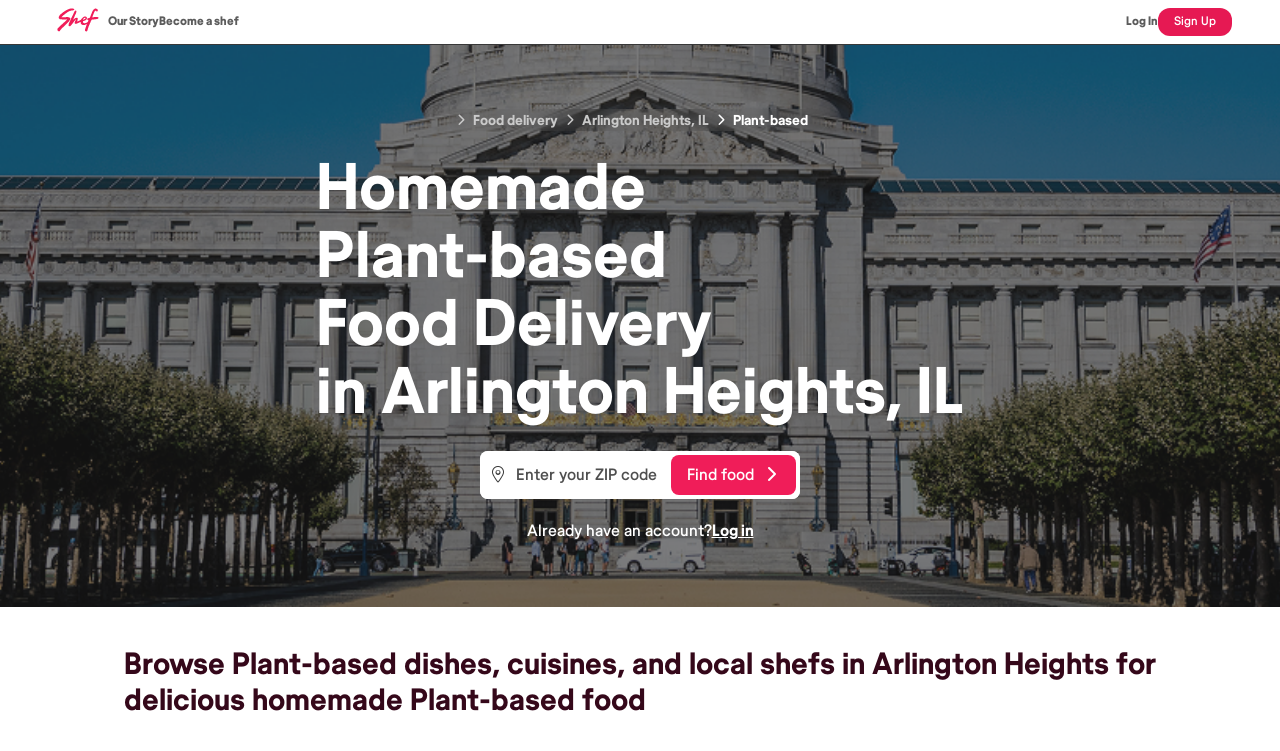

--- FILE ---
content_type: text/html; charset=utf-8
request_url: https://shef.com/homemade-food-delivery/arlington-heights-il/plant-based-cuisine
body_size: 62532
content:
<!DOCTYPE html><html lang="en"><head><meta charSet="utf-8"/><link rel="canonical" href="https://shef.com/homemade-food-delivery/arlington-heights-il/plant-based-cuisine"/><link rel="icon" href="/favicon.ico"/><link rel="icon" type="image/png" sizes="57x57" href="/favicon-57x57.png"/><title>Find Homemade Plant-based Food Delivered in Arling... | Shef</title><meta name="description" content="Looking for Plant-based food delivery in Arlington Heights, IL? Shef delivers homemade Plant-based meals in Arlington Heights for an authentic taste in..."/><meta name="viewport" content="width=device-width, initial-scale=1"/><meta name="robots" content="index, follow"/><meta name="keywords" content="Arlington Heights food delivery, homemade food Arlington Heights, local chefs Arlington Heights, Plant-based Food Arlington Heights"/><meta property="og:title" content="Find Homemade Plant-based Food Delivered in Arling... | Shef"/><meta property="og:description" content="Looking for Plant-based food delivery in Arlington Heights, IL? Shef delivers homemade Plant-based meals in Arlington Heights for an authentic taste in..."/><meta property="og:type" content="website"/><meta property="og:site_name" content="Shef"/><meta property="og:locale" content="en_US"/><meta property="og:url" content="https://shef.com/homemade-food-delivery/arlington-heights-il/plant-based-cuisine"/><meta name="twitter:card" content="summary"/><meta name="twitter:title" content="Find Homemade Plant-based Food Delivered in Arling... | Shef"/><meta name="twitter:description" content="Looking for Plant-based food delivery in Arlington Heights, IL? Shef delivers homemade Plant-based meals in Arlington Heights for an authentic taste in..."/><meta name="twitter:site" content="@ordershef"/><meta name="twitter:creator" content="@ordershef"/><link rel="canonical" href="https://shef.com/homemade-food-delivery/arlington-heights-il/plant-based-cuisine"/><link rel="icon" href="/favicon.ico"/><link rel="icon" type="image/png" sizes="57x57" href="/favicon-57x57.png"/><script type="application/ld+json">{
  "@context": "https://schema.org",
  "@graph": [
    {
      "@type": "FoodService",
      "@id": "https://shef.com/homemade-food-delivery/arlington-heights-il/plant-based-cuisine",
      "name": "Shef - Homemade Food Delivery in Arlington Heights",
      "description": "Order authentic homemade meals from local home chefs in Arlington Heights, IL",
      "url": "https://shef.com/homemade-food-delivery/arlington-heights-il/plant-based-cuisine",
      "address": {
        "@type": "PostalAddress",
        "addressLocality": "Arlington Heights",
        "addressRegion": "IL",
        "postalCode": "60004",
        "addressCountry": "US"
      },
      "areaServed": "Arlington Heights",
      "priceRange": "$$",
      "servesCuisine": "Multiple",
      "hasDeliveryMethod": {
        "@type": "DeliveryMethod",
        "name": "OnSitePickup"
      }
    },
    {
      "@type": "Service",
      "name": "Homemade Food Delivery",
      "description": "Authentic homemade meal delivery service in Arlington Heights, IL",
      "provider": {
        "@type": "Organization",
        "name": "Shef"
      },
      "areaServed": {
        "@type": "City",
        "name": "Arlington Heights",
        "containedInPlace": {
          "@type": "State",
          "name": "IL"
        }
      },
      "hasOfferCatalog": {
        "@type": "OfferCatalog",
        "name": "Homemade Meals",
        "itemListElement": [
          {
            "@type": "OfferCatalog",
            "name": "Cuisines",
            "itemListElement": [
              {
                "@type": "Offer",
                "itemOffered": {
                  "@type": "Service",
                  "name": "Indian Cuisine"
                }
              },
              {
                "@type": "Offer",
                "itemOffered": {
                  "@type": "Service",
                  "name": "Mexican Cuisine"
                }
              },
              {
                "@type": "Offer",
                "itemOffered": {
                  "@type": "Service",
                  "name": "Chinese Cuisine"
                }
              },
              {
                "@type": "Offer",
                "itemOffered": {
                  "@type": "Service",
                  "name": "Italian Cuisine"
                }
              }
            ]
          }
        ]
      }
    }
  ]
}</script><link rel="preload" media="(min-width: 768px)" href="/homemade-food-delivery/images/CDN/cities_banner.png" as="image"/><script type="application/ld+json">{"@context":"https://schema.org","@type":"BreadcrumbList","itemListElement":[{"@type":"ListItem","position":1,"item":{"@id":"https://shef.com/homemade-food-delivery/","name":"Food delivery"}},{"@type":"ListItem","position":2,"item":{"@id":"https://shef.com/homemade-food-delivery/arlington-heights-il","name":"Arlington Heights, IL"}},{"@type":"ListItem","position":3,"item":{"@id":"https://shef.com/homemade-food-delivery/arlington-heights-il/plant-based-cuisine","name":"Plant-based"}}]}</script><meta name="next-head-count" content="26"/><link data-next-font="size-adjust" rel="preconnect" href="/" crossorigin="anonymous"/><link rel="preload" href="/homemade-food-delivery/_next/static/css/45a4e2e8439fb62b.css" as="style"/><link rel="stylesheet" href="/homemade-food-delivery/_next/static/css/45a4e2e8439fb62b.css" data-n-g=""/><noscript data-n-css=""></noscript><script defer="" nomodule="" src="/homemade-food-delivery/_next/static/chunks/polyfills-c67a75d1b6f99dc8.js"></script><script src="/homemade-food-delivery/_next/static/chunks/webpack-34fe437297b513d9.js" defer=""></script><script src="/homemade-food-delivery/_next/static/chunks/framework-4863c04bb3da09a1.js" defer=""></script><script src="/homemade-food-delivery/_next/static/chunks/main-8a304ac008aa5d86.js" defer=""></script><script src="/homemade-food-delivery/_next/static/chunks/pages/_app-c5cec898737fce1b.js" defer=""></script><script src="/homemade-food-delivery/_next/static/chunks/996-888ad26c34d80e8a.js" defer=""></script><script src="/homemade-food-delivery/_next/static/chunks/485-4edb5746225c5458.js" defer=""></script><script src="/homemade-food-delivery/_next/static/chunks/204-7a151c5a6fe9bb93.js" defer=""></script><script src="/homemade-food-delivery/_next/static/chunks/868-cf5379fbd387bdfd.js" defer=""></script><script src="/homemade-food-delivery/_next/static/chunks/458-d7d09648e6249220.js" defer=""></script><script src="/homemade-food-delivery/_next/static/chunks/14-cb1c192ca89302b4.js" defer=""></script><script src="/homemade-food-delivery/_next/static/chunks/pages/%5B...cityPage%5D-55fcec5089fb7bef.js" defer=""></script><script src="/homemade-food-delivery/_next/static/static-build-tag/_buildManifest.js" defer=""></script><script src="/homemade-food-delivery/_next/static/static-build-tag/_ssgManifest.js" defer=""></script></head><body><div id="__next"><div><main class="flex w-full flex-col"><div class="undefined flex flex-row justify-between border-b border-neutral-800 p-2 text-base font-semibold text-neutral-700 md:px-12"><div class="flex flex-row gap-9"><a class="hover:text-kale-400" rel="nofollow" href="https://shef.com"><img src="/homemade-food-delivery/images/CDN/shef-logo.svg" alt="Shef Logo" class="h-6 w-[60px]"/></a><div class="hidden flex-row items-center gap-5 md:flex"><a class="text-center text-xs font-black leading-[18px] text-[#5C5C5C]" rel="nofollow" href="https://blog.shef.com/our-story">Our Story</a><a class="text-center text-xs font-black leading-[18px] text-[#5C5C5C]" rel="nofollow" href="https://shef.com/become-a-shef">Become a shef</a></div></div><div class="flex flex-row items-center gap-4"><a class="text-center text-xs font-black leading-[18px] text-[#5C5C5C]" rel="nofollow" href="https://shef.com/login">Log In</a><a class="rounded-xl bg-[#E61953] px-4 py-2 text-center text-xs font-medium leading-none text-white" rel="nofollow" href="https://shef.com/register">Sign Up</a></div></div><div class="relative mb-10 flex size-full flex-col items-center justify-center p-4 py-10 md:px-24 md:py-16 mb-10 "><div class="absolute inset-0 z-0 size-full"><picture class="absolute top-0 size-full"><img class="absolute top-0 size-full object-cover object-center" src="/homemade-food-delivery/images/CDN/cities_banner.png" alt="Hero image"/></picture></div><div class="-ml-2 flex w-fit flex-row items-center px-2 text-sm font-semibold text-neutral-200 z-10 mb-6 rounded-lg backdrop-blur"><a class="cursor-pointer last:text-white hover:underline mr-[6px] md:mr-2 block" href="/homemade-food-delivery"><i class="fas fa-chevron-right mr-[6px] text-xs md:mr-2"></i><span class="align-middle">Food delivery</span></a><a class="cursor-pointer last:text-white hover:underline mr-[6px] md:mr-2 block" href="/homemade-food-delivery/arlington-heights-il"><i class="fas fa-chevron-right mr-[6px] text-xs md:mr-2"></i><span class="align-middle">Arlington Heights, IL</span></a><a class="cursor-pointer last:text-white hover:underline mr-[6px] md:mr-2 block" href="/homemade-food-delivery/arlington-heights-il/plant-based-cuisine"><i class="fas fa-chevron-right mr-[6px] text-xs md:mr-2"></i><span class="align-middle">Plant-based</span></a></div><h1 class="z-10 mb-6 text-[40px] font-bold leading-[48px] text-white drop-shadow-sm md:text-[64px] md:leading-[68px]" data-testid="hero-block-header"><span>Homemade<br/>Plant-based<br/>Food<!-- --> Delivery<br/>in <!-- -->Arlington Heights, IL</span></h1><div class="relative flex h-12 w-full flex-row rounded-lg bg-white text-base text-neutral-800 md:w-80 z-10 mb-5"><div class="absolute -top-px left-1 flex h-full items-center px-2 "><i class="fal fa-location-dot text-gray-500"></i></div><input placeholder="Enter your ZIP code" type="number" class="size-full rounded-lg border-none bg-white pl-9 placeholder:font-medium placeholder:text-neutral-700 focus:border-none" value=""/><a class="absolute right-1 top-1 h-10 w-[125px] rounded-lg bg-raspberry px-4 py-2 font-medium text-white" rel="nofollow" href="https://shef.com/explore/zip/">Find food<i class="fas fa-chevron-right ml-3"></i></a></div><span class="z-10 flex flex-row gap-2 text-base text-white"><span class="font-medium">Already have an account?</span><a class="font-bold underline" rel="nofollow" href="https://shef.com/login">Log in</a></span></div><div class="mx-auto w-full md:w-[768px] lg:w-[1032px] px-4 md:px-0"><div class="flex-col text-eggplant mb-10"><h2 class="leading-trim-both text-edge-cap mb-4 text-2xl font-bold leading-[120%] sm:text-3xl md:text-3xl">Browse Plant-based dishes, cuisines, and local shefs in Arlington Heights for delicious homemade Plant-based food</h2><span class="md:text-md text-sm font-normal leading-relaxed sm:text-base">We know it&#x27;s not always easy to find Plant-based when you&#x27;re out and about, which is why Shef makes it easy in Arlington Heights! With a smorgasbord of Plant-based dishes, we have you covered in Arlington Heights!</span></div><div class="relative h-0 w-full pb-10"><div class="absolute top-0 h-0 w-full"><div color="#EBEBEC" amplitude="8" class="sc-7c8696a3-0 cZcHND"></div></div><div class="absolute top-px h-0 w-full"><div color="#FFFFFF" amplitude="8" class="sc-7c8696a3-0 gZKdOV"></div></div></div></div><div id="cuisine-carousel" class="mx-auto w-full md:w-[768px] lg:w-[1032px] my-4 mb-10"><div class="mb-6 flex flex-col px-4 md:px-0"><h3 class="m-0 text-2xl font-bold text-neutral-800 md:text-3xl">Popular Cuisines in Arlington Heights </h3><span>You&#x27;re sure to discover a cuisine you love, or something to try for the first time! Browse the cuisines below and find the perfect homemade dish or meal!</span></div><div class="relative flex w-full flex-row "><div class="sc-347e73a6-0 hjkSPl"><a class="flex min-h-[120px] min-w-[120px] cursor-pointer flex-col items-center justify-center rounded-md bg-white" href="/homemade-food-delivery/arlington-heights-il/african-cuisine#cuisine-carousel"><img class="w-20" width="80" height="80" src="/homemade-food-delivery/icons/static/svg/African-Cuisine-Icon_Injera_200x200px_Colour-STATIC.svg" alt="African"/><span class="text-xs font-medium text-neutral-700">African</span></a><a class="flex min-h-[120px] min-w-[120px] cursor-pointer flex-col items-center justify-center rounded-md bg-white" href="/homemade-food-delivery/arlington-heights-il/american-cuisine#cuisine-carousel"><img class="w-20" width="80" height="80" src="/homemade-food-delivery/icons/static/svg/american-static-200.svg" alt="American"/><span class="text-xs font-medium text-neutral-700">American</span></a><a class="flex min-h-[120px] min-w-[120px] cursor-pointer flex-col items-center justify-center rounded-md bg-white" href="/homemade-food-delivery/arlington-heights-il/asian-cuisine#cuisine-carousel"><img class="w-20" width="80" height="80" src="/homemade-food-delivery/icons/static/svg/All-Cuisine-Icon_Globe_200x200px_Colour-STATIC.svg" alt="Asian"/><span class="text-xs font-medium text-neutral-700">Asian</span></a><a class="flex min-h-[120px] min-w-[120px] cursor-pointer flex-col items-center justify-center rounded-md bg-white" href="/homemade-food-delivery/arlington-heights-il/baked-goods-cuisine#cuisine-carousel"><img class="w-20" width="80" height="80" src="/homemade-food-delivery/icons/static/svg/Specialty-Icon-STATIC.svg" alt="Baked Goods"/><span class="text-xs font-medium text-neutral-700">Baked Goods</span></a><a class="flex min-h-[120px] min-w-[120px] cursor-pointer flex-col items-center justify-center rounded-md bg-white" href="/homemade-food-delivery/arlington-heights-il/bangladeshi-cuisine#cuisine-carousel"><img class="w-20" width="80" height="80" src="/homemade-food-delivery/icons/static/svg/All-Cuisine-Icon_Globe_200x200px_Colour-STATIC.svg" alt="Bangladeshi"/><span class="text-xs font-medium text-neutral-700">Bangladeshi</span></a><a class="flex min-h-[120px] min-w-[120px] cursor-pointer flex-col items-center justify-center rounded-md bg-white" href="/homemade-food-delivery/arlington-heights-il/bbq-cuisine#cuisine-carousel"><img class="w-20" width="80" height="80" src="/homemade-food-delivery/icons/static/svg/All-Cuisine-Icon_Globe_200x200px_Colour-STATIC.svg" alt="BBQ"/><span class="text-xs font-medium text-neutral-700">BBQ</span></a><a class="flex min-h-[120px] min-w-[120px] cursor-pointer flex-col items-center justify-center rounded-md bg-white" href="/homemade-food-delivery/arlington-heights-il/bengali-cuisine#cuisine-carousel"><img class="w-20" width="80" height="80" src="/homemade-food-delivery/icons/static/svg/Bengali-Cuisine-Icon_200x200px_Colour-STATIC.svg" alt="Bengali"/><span class="text-xs font-medium text-neutral-700">Bengali</span></a><a class="flex min-h-[120px] min-w-[120px] cursor-pointer flex-col items-center justify-center rounded-md bg-white" href="/homemade-food-delivery/arlington-heights-il/brazilian-cuisine#cuisine-carousel"><img class="w-20" width="80" height="80" src="/homemade-food-delivery/icons/static/svg/Latin-American-Cuisine-Icon_Rice-Beans_200x200px_Colour-STATIC.svg" alt="Brazilian"/><span class="text-xs font-medium text-neutral-700">Brazilian</span></a><a class="flex min-h-[120px] min-w-[120px] cursor-pointer flex-col items-center justify-center rounded-md bg-white" href="/homemade-food-delivery/arlington-heights-il/burmese-cuisine#cuisine-carousel"><img class="w-20" width="80" height="80" src="/homemade-food-delivery/icons/static/svg/Thai-Cuisine-Icon_Pad-Thai_200x200px_Colour-STATIC.svg" alt="Burmese"/><span class="text-xs font-medium text-neutral-700">Burmese</span></a><a class="flex min-h-[120px] min-w-[120px] cursor-pointer flex-col items-center justify-center rounded-md bg-white" href="/homemade-food-delivery/arlington-heights-il/cajun-cuisine#cuisine-carousel"><img class="w-20" width="80" height="80" src="/homemade-food-delivery/icons/static/svg/All-Cuisine-Icon_Globe_200x200px_Colour-STATIC.svg" alt="Cajun"/><span class="text-xs font-medium text-neutral-700">Cajun</span></a><a class="flex min-h-[120px] min-w-[120px] cursor-pointer flex-col items-center justify-center rounded-md bg-white" href="/homemade-food-delivery/arlington-heights-il/caribbean-cuisine#cuisine-carousel"><img class="w-20" width="80" height="80" src="/homemade-food-delivery/icons/static/svg/Brazilian-Cuisine-Icon_Carved-Meat_200x200px_Colour-STATIC.svg" alt="Caribbean"/><span class="text-xs font-medium text-neutral-700">Caribbean</span></a><a class="flex min-h-[120px] min-w-[120px] cursor-pointer flex-col items-center justify-center rounded-md bg-white" href="/homemade-food-delivery/arlington-heights-il/chennai-cuisine#cuisine-carousel"><img class="w-20" width="80" height="80" src="/homemade-food-delivery/icons/static/svg/Indian-Cuisine-Icon_Curry-Pot_200x200px_Colour-STATIC.svg" alt="Chennai"/><span class="text-xs font-medium text-neutral-700">Chennai</span></a><a class="flex min-h-[120px] min-w-[120px] cursor-pointer flex-col items-center justify-center rounded-md bg-white" href="/homemade-food-delivery/arlington-heights-il/chinese-cuisine#cuisine-carousel"><img class="w-20" width="80" height="80" src="/homemade-food-delivery/icons/static/svg/Chinese-Cuisine-Icon_Spring-Rolls_200x200px_Colour-STATIC.svg" alt="Chinese"/><span class="text-xs font-medium text-neutral-700">Chinese</span></a><a class="flex min-h-[120px] min-w-[120px] cursor-pointer flex-col items-center justify-center rounded-md bg-white" href="/homemade-food-delivery/arlington-heights-il/clean-cuisine#cuisine-carousel"><img class="w-20" width="80" height="80" src="/homemade-food-delivery/icons/static/svg/All-Cuisine-Icon_Globe_200x200px_Colour-STATIC.svg" alt="Clean"/><span class="text-xs font-medium text-neutral-700">Clean</span></a><a class="flex min-h-[120px] min-w-[120px] cursor-pointer flex-col items-center justify-center rounded-md bg-white" href="/homemade-food-delivery/arlington-heights-il/comfort-cuisine#cuisine-carousel"><img class="w-20" width="80" height="80" src="/homemade-food-delivery/icons/static/svg/All-Cuisine-Icon_Globe_200x200px_Colour-STATIC.svg" alt="Comfort"/><span class="text-xs font-medium text-neutral-700">Comfort</span></a><a class="flex min-h-[120px] min-w-[120px] cursor-pointer flex-col items-center justify-center rounded-md bg-white" href="/homemade-food-delivery/arlington-heights-il/contemporary-cuisine#cuisine-carousel"><img class="w-20" width="80" height="80" src="/homemade-food-delivery/icons/static/svg/All-Cuisine-Icon_Globe_200x200px_Colour-STATIC.svg" alt="Contemporary"/><span class="text-xs font-medium text-neutral-700">Contemporary</span></a><a class="flex min-h-[120px] min-w-[120px] cursor-pointer flex-col items-center justify-center rounded-md bg-white" href="/homemade-food-delivery/arlington-heights-il/creole-cuisine#cuisine-carousel"><img class="w-20" width="80" height="80" src="/homemade-food-delivery/icons/static/svg/All-Cuisine-Icon_Globe_200x200px_Colour-STATIC.svg" alt="Creole"/><span class="text-xs font-medium text-neutral-700">Creole</span></a><a class="flex min-h-[120px] min-w-[120px] cursor-pointer flex-col items-center justify-center rounded-md bg-white" href="/homemade-food-delivery/arlington-heights-il/delhi-cuisine#cuisine-carousel"><img class="w-20" width="80" height="80" src="/homemade-food-delivery/icons/static/svg/Indian-Cuisine-Icon_Curry-Pot_200x200px_Colour-STATIC.svg" alt="Delhi"/><span class="text-xs font-medium text-neutral-700">Delhi</span></a><a class="flex min-h-[120px] min-w-[120px] cursor-pointer flex-col items-center justify-center rounded-md bg-white" href="/homemade-food-delivery/arlington-heights-il/desserts-cuisine#cuisine-carousel"><img class="w-20" width="80" height="80" src="/homemade-food-delivery/icons/static/svg/All-Cuisine-Icon_Globe_200x200px_Colour-STATIC.svg" alt="Desserts"/><span class="text-xs font-medium text-neutral-700">Desserts</span></a><a class="flex min-h-[120px] min-w-[120px] cursor-pointer flex-col items-center justify-center rounded-md bg-white" href="/homemade-food-delivery/arlington-heights-il/east-asian-cuisine#cuisine-carousel"><img class="w-20" width="80" height="80" src="/homemade-food-delivery/icons/static/svg/All-Cuisine-Icon_Globe_200x200px_Colour-STATIC.svg" alt="East Asian"/><span class="text-xs font-medium text-neutral-700">East Asian</span></a><a class="flex min-h-[120px] min-w-[120px] cursor-pointer flex-col items-center justify-center rounded-md bg-white" href="/homemade-food-delivery/arlington-heights-il/east-indian-cuisine#cuisine-carousel"><img class="w-20" width="80" height="80" src="/homemade-food-delivery/icons/static/svg/Indian-Cuisine-Icon_Curry-Pot_200x200px_Colour-STATIC.svg" alt="East Indian"/><span class="text-xs font-medium text-neutral-700">East Indian</span></a><a class="flex min-h-[120px] min-w-[120px] cursor-pointer flex-col items-center justify-center rounded-md bg-white" href="/homemade-food-delivery/arlington-heights-il/european-cuisine#cuisine-carousel"><img class="w-20" width="80" height="80" src="/homemade-food-delivery/icons/static/svg/All-Cuisine-Icon_Globe_200x200px_Colour-STATIC.svg" alt="European"/><span class="text-xs font-medium text-neutral-700">European</span></a><a class="flex min-h-[120px] min-w-[120px] cursor-pointer flex-col items-center justify-center rounded-md bg-white" href="/homemade-food-delivery/arlington-heights-il/fusion-cuisine#cuisine-carousel"><img class="w-20" width="80" height="80" src="/homemade-food-delivery/icons/static/svg/All-Cuisine-Icon_Globe_200x200px_Colour-STATIC.svg" alt="Fusion"/><span class="text-xs font-medium text-neutral-700">Fusion</span></a><a class="flex min-h-[120px] min-w-[120px] cursor-pointer flex-col items-center justify-center rounded-md bg-white" href="/homemade-food-delivery/arlington-heights-il/goan-cuisine#cuisine-carousel"><img class="w-20" width="80" height="80" src="/homemade-food-delivery/icons/static/svg/Indian-Cuisine-Icon_Curry-Pot_200x200px_Colour-STATIC.svg" alt="Goan"/><span class="text-xs font-medium text-neutral-700">Goan</span></a><a class="flex min-h-[120px] min-w-[120px] cursor-pointer flex-col items-center justify-center rounded-md bg-white" href="/homemade-food-delivery/arlington-heights-il/gujarati-cuisine#cuisine-carousel"><img class="w-20" width="80" height="80" src="/homemade-food-delivery/icons/static/svg/Indian-Cuisine-Icon_Curry-Pot_200x200px_Colour-STATIC.svg" alt="Gujarati"/><span class="text-xs font-medium text-neutral-700">Gujarati</span></a><a class="flex min-h-[120px] min-w-[120px] cursor-pointer flex-col items-center justify-center rounded-md bg-white" href="/homemade-food-delivery/arlington-heights-il/hyderabadi-cuisine#cuisine-carousel"><img class="w-20" width="80" height="80" src="/homemade-food-delivery/icons/static/svg/Indian-Cuisine-Icon_Curry-Pot_200x200px_Colour-STATIC.svg" alt="Hyderabadi"/><span class="text-xs font-medium text-neutral-700">Hyderabadi</span></a><a class="flex min-h-[120px] min-w-[120px] cursor-pointer flex-col items-center justify-center rounded-md bg-white" href="/homemade-food-delivery/arlington-heights-il/indian-cuisine#cuisine-carousel"><img class="w-20" width="80" height="80" src="/homemade-food-delivery/icons/static/svg/Indian-Cuisine-Icon_Curry-Pot_200x200px_Colour-STATIC.svg" alt="Indian"/><span class="text-xs font-medium text-neutral-700">Indian</span></a><a class="flex min-h-[120px] min-w-[120px] cursor-pointer flex-col items-center justify-center rounded-md bg-white" href="/homemade-food-delivery/arlington-heights-il/indo-chinese-cuisine#cuisine-carousel"><img class="w-20" width="80" height="80" src="/homemade-food-delivery/icons/static/svg/Indian-Cuisine-Icon_Curry-Pot_200x200px_Colour-STATIC.svg" alt="Indo-Chinese"/><span class="text-xs font-medium text-neutral-700">Indo-Chinese</span></a><a class="flex min-h-[120px] min-w-[120px] cursor-pointer flex-col items-center justify-center rounded-md bg-white" href="/homemade-food-delivery/arlington-heights-il/international-cuisine#cuisine-carousel"><img class="w-20" width="80" height="80" src="/homemade-food-delivery/icons/static/svg/All-Cuisine-Icon_Globe_200x200px_Colour-STATIC.svg" alt="International"/><span class="text-xs font-medium text-neutral-700">International</span></a><a class="flex min-h-[120px] min-w-[120px] cursor-pointer flex-col items-center justify-center rounded-md bg-white" href="/homemade-food-delivery/arlington-heights-il/italian-cuisine#cuisine-carousel"><img class="w-20" width="80" height="80" src="/homemade-food-delivery/icons/static/svg/Italian-Cuisine-Icon_Spaghetti-Bolognese_200x200px_Colour-STATIC.svg" alt="Italian"/><span class="text-xs font-medium text-neutral-700">Italian</span></a><a class="flex min-h-[120px] min-w-[120px] cursor-pointer flex-col items-center justify-center rounded-md bg-white" href="/homemade-food-delivery/arlington-heights-il/japanese-cuisine#cuisine-carousel"><img class="w-20" width="80" height="80" src="/homemade-food-delivery/icons/static/svg/Japanese-Cuisine-Icon_Sushi_200x200px_Colour-STATIC.svg" alt="Japanese"/><span class="text-xs font-medium text-neutral-700">Japanese</span></a><a class="flex min-h-[120px] min-w-[120px] cursor-pointer flex-col items-center justify-center rounded-md bg-white" href="/homemade-food-delivery/arlington-heights-il/kerala-cuisine#cuisine-carousel"><img class="w-20" width="80" height="80" src="/homemade-food-delivery/icons/static/svg/Indian-Cuisine-Icon_Curry-Pot_200x200px_Colour-STATIC.svg" alt="Kerala"/><span class="text-xs font-medium text-neutral-700">Kerala</span></a><a class="flex min-h-[120px] min-w-[120px] cursor-pointer flex-col items-center justify-center rounded-md bg-white" href="/homemade-food-delivery/arlington-heights-il/korean-cuisine#cuisine-carousel"><img class="w-20" width="80" height="80" src="/homemade-food-delivery/icons/static/svg/Korean-Cuisine-Icon_KBBQ_200x200px_Colour-STATIC.svg" alt="Korean"/><span class="text-xs font-medium text-neutral-700">Korean</span></a><a class="flex min-h-[120px] min-w-[120px] cursor-pointer flex-col items-center justify-center rounded-md bg-white" href="/homemade-food-delivery/arlington-heights-il/latin-american-cuisine#cuisine-carousel"><img class="w-20" width="80" height="80" src="/homemade-food-delivery/icons/static/svg/Latin-American-Cuisine-Icon_Rice-Beans_200x200px_Colour-STATIC.svg" alt="Latin American"/><span class="text-xs font-medium text-neutral-700">Latin American</span></a><a class="flex min-h-[120px] min-w-[120px] cursor-pointer flex-col items-center justify-center rounded-md bg-white" href="/homemade-food-delivery/arlington-heights-il/maharashtrian-cuisine#cuisine-carousel"><img class="w-20" width="80" height="80" src="/homemade-food-delivery/icons/static/svg/Indian-Cuisine-Icon_Curry-Pot_200x200px_Colour-STATIC.svg" alt="Maharashtrian"/><span class="text-xs font-medium text-neutral-700">Maharashtrian</span></a><a class="flex min-h-[120px] min-w-[120px] cursor-pointer flex-col items-center justify-center rounded-md bg-white" href="/homemade-food-delivery/arlington-heights-il/mangalorean-cuisine#cuisine-carousel"><img class="w-20" width="80" height="80" src="/homemade-food-delivery/icons/static/svg/Indian-Cuisine-Icon_Curry-Pot_200x200px_Colour-STATIC.svg" alt="Mangalorean"/><span class="text-xs font-medium text-neutral-700">Mangalorean</span></a><a class="flex min-h-[120px] min-w-[120px] cursor-pointer flex-col items-center justify-center rounded-md bg-white" href="/homemade-food-delivery/arlington-heights-il/marathi-cuisine#cuisine-carousel"><img class="w-20" width="80" height="80" src="/homemade-food-delivery/icons/static/svg/Indian-Cuisine-Icon_Curry-Pot_200x200px_Colour-STATIC.svg" alt="Marathi"/><span class="text-xs font-medium text-neutral-700">Marathi</span></a><a class="flex min-h-[120px] min-w-[120px] cursor-pointer flex-col items-center justify-center rounded-md bg-white" href="/homemade-food-delivery/arlington-heights-il/mediterranean-cuisine#cuisine-carousel"><img class="w-20" width="80" height="80" src="/homemade-food-delivery/icons/static/svg/Mediterranean-Cuisine-Icon_Greek-Salad-Falafels_200x200px_Colour-STATIC.svg" alt="Mediterranean"/><span class="text-xs font-medium text-neutral-700">Mediterranean</span></a><a class="flex min-h-[120px] min-w-[120px] cursor-pointer flex-col items-center justify-center rounded-md bg-white" href="/homemade-food-delivery/arlington-heights-il/mexican-cuisine#cuisine-carousel"><img class="w-20" width="80" height="80" src="/homemade-food-delivery/icons/static/svg/Mexican-Cuisine-Icon_Tacos_200x200px_Colour-STATIC.svg" alt="Mexican"/><span class="text-xs font-medium text-neutral-700">Mexican</span></a><a class="flex min-h-[120px] min-w-[120px] cursor-pointer flex-col items-center justify-center rounded-md bg-white" href="/homemade-food-delivery/arlington-heights-il/middle-eastern-cuisine#cuisine-carousel"><img class="w-20" width="80" height="80" src="/homemade-food-delivery/icons/static/svg/Middle-East-Cuisine-Icon_Kebob-Sticks_200x200px_Colour-STATIC.svg" alt="Middle Eastern"/><span class="text-xs font-medium text-neutral-700">Middle Eastern</span></a><a class="flex min-h-[120px] min-w-[120px] cursor-pointer flex-col items-center justify-center rounded-md bg-white" href="/homemade-food-delivery/arlington-heights-il/north-american-cuisine#cuisine-carousel"><img class="w-20" width="80" height="80" src="/homemade-food-delivery/icons/static/svg/All-Cuisine-Icon_Globe_200x200px_Colour-STATIC.svg" alt="North American"/><span class="text-xs font-medium text-neutral-700">North American</span></a><a class="flex min-h-[120px] min-w-[120px] cursor-pointer flex-col items-center justify-center rounded-md bg-white" href="/homemade-food-delivery/arlington-heights-il/north-indian-cuisine#cuisine-carousel"><img class="w-20" width="80" height="80" src="/homemade-food-delivery/icons/static/svg/North-Indian-Cuisine-Icon_200x200px_Colour-STATIC.svg" alt="North Indian"/><span class="text-xs font-medium text-neutral-700">North Indian</span></a><a class="flex min-h-[120px] min-w-[120px] cursor-pointer flex-col items-center justify-center rounded-md bg-white" href="/homemade-food-delivery/arlington-heights-il/pakistani-cuisine#cuisine-carousel"><img class="w-20" width="80" height="80" src="/homemade-food-delivery/icons/static/svg/Pakistani-Cuisine-Icon_Samosa_200x200px_Colour-STATIC.svg" alt="Pakistani"/><span class="text-xs font-medium text-neutral-700">Pakistani</span></a><a class="flex min-h-[120px] min-w-[120px] cursor-pointer flex-col items-center justify-center rounded-md bg-white border border-radish-300 shadow-[0_0_14px_rgba(0,0,0,0.1)]" href="/homemade-food-delivery/arlington-heights-il#cuisine-carousel"><img class="w-20" width="80" height="80" src="/homemade-food-delivery/icons/hover/svg/All-Cuisine-Icon_Globe_200x200px_Colour-HOVER.svg" alt="Plant-based"/><span class="text-xs font-medium text-neutral-700">Plant-based</span></a><a class="flex min-h-[120px] min-w-[120px] cursor-pointer flex-col items-center justify-center rounded-md bg-white" href="/homemade-food-delivery/arlington-heights-il/punjabi-cuisine#cuisine-carousel"><img class="w-20" width="80" height="80" src="/homemade-food-delivery/icons/static/svg/Indian-Cuisine-Icon_Curry-Pot_200x200px_Colour-STATIC.svg" alt="Punjabi"/><span class="text-xs font-medium text-neutral-700">Punjabi</span></a><a class="flex min-h-[120px] min-w-[120px] cursor-pointer flex-col items-center justify-center rounded-md bg-white" href="/homemade-food-delivery/arlington-heights-il/sicilian-cuisine#cuisine-carousel"><img class="w-20" width="80" height="80" src="/homemade-food-delivery/icons/static/svg/Italian-Cuisine-Icon_Spaghetti-Bolognese_200x200px_Colour-STATIC.svg" alt="Sicilian"/><span class="text-xs font-medium text-neutral-700">Sicilian</span></a><a class="flex min-h-[120px] min-w-[120px] cursor-pointer flex-col items-center justify-center rounded-md bg-white" href="/homemade-food-delivery/arlington-heights-il/soul-food-cuisine#cuisine-carousel"><img class="w-20" width="80" height="80" src="/homemade-food-delivery/icons/static/svg/All-Cuisine-Icon_Globe_200x200px_Colour-STATIC.svg" alt="Soul Food"/><span class="text-xs font-medium text-neutral-700">Soul Food</span></a><a class="flex min-h-[120px] min-w-[120px] cursor-pointer flex-col items-center justify-center rounded-md bg-white" href="/homemade-food-delivery/arlington-heights-il/southeast-asian-cuisine#cuisine-carousel"><img class="w-20" width="80" height="80" src="/homemade-food-delivery/icons/static/svg/Thai-Cuisine-Icon_Pad-Thai_200x200px_Colour-STATIC.svg" alt="Southeast Asian"/><span class="text-xs font-medium text-neutral-700">Southeast Asian</span></a><a class="flex min-h-[120px] min-w-[120px] cursor-pointer flex-col items-center justify-center rounded-md bg-white" href="/homemade-food-delivery/arlington-heights-il/southern-cuisine#cuisine-carousel"><img class="w-20" width="80" height="80" src="/homemade-food-delivery/icons/static/svg/Southern-US-Cuisine-Icon_Fried-Chicken-Ribs_200x200px_Colour-STATIC.svg" alt="Southern"/><span class="text-xs font-medium text-neutral-700">Southern</span></a><a class="flex min-h-[120px] min-w-[120px] cursor-pointer flex-col items-center justify-center rounded-md bg-white" href="/homemade-food-delivery/arlington-heights-il/south-american-cuisine#cuisine-carousel"><img class="w-20" width="80" height="80" src="/homemade-food-delivery/icons/static/svg/Latin-American-Cuisine-Icon_Rice-Beans_200x200px_Colour-STATIC.svg" alt="South American"/><span class="text-xs font-medium text-neutral-700">South American</span></a><a class="flex min-h-[120px] min-w-[120px] cursor-pointer flex-col items-center justify-center rounded-md bg-white" href="/homemade-food-delivery/arlington-heights-il/south-asian-cuisine#cuisine-carousel"><img class="w-20" width="80" height="80" src="/homemade-food-delivery/icons/static/svg/All-Cuisine-Icon_Globe_200x200px_Colour-STATIC.svg" alt="South Asian"/><span class="text-xs font-medium text-neutral-700">South Asian</span></a><a class="flex min-h-[120px] min-w-[120px] cursor-pointer flex-col items-center justify-center rounded-md bg-white" href="/homemade-food-delivery/arlington-heights-il/south-indian-cuisine#cuisine-carousel"><img class="w-20" width="80" height="80" src="/homemade-food-delivery/icons/static/svg/South-Indian-Cuisine-Icon_200x200px_Colour-STATIC.svg" alt="South Indian"/><span class="text-xs font-medium text-neutral-700">South Indian</span></a><a class="flex min-h-[120px] min-w-[120px] cursor-pointer flex-col items-center justify-center rounded-md bg-white" href="/homemade-food-delivery/arlington-heights-il/street-food-cuisine#cuisine-carousel"><img class="w-20" width="80" height="80" src="/homemade-food-delivery/icons/static/svg/All-Cuisine-Icon_Globe_200x200px_Colour-STATIC.svg" alt="Street Food"/><span class="text-xs font-medium text-neutral-700">Street Food</span></a><a class="flex min-h-[120px] min-w-[120px] cursor-pointer flex-col items-center justify-center rounded-md bg-white" href="/homemade-food-delivery/arlington-heights-il/tamilian-cuisine#cuisine-carousel"><img class="w-20" width="80" height="80" src="/homemade-food-delivery/icons/static/svg/Indian-Cuisine-Icon_Curry-Pot_200x200px_Colour-STATIC.svg" alt="Tamilian"/><span class="text-xs font-medium text-neutral-700">Tamilian</span></a><a class="flex min-h-[120px] min-w-[120px] cursor-pointer flex-col items-center justify-center rounded-md bg-white" href="/homemade-food-delivery/arlington-heights-il/thai-cuisine#cuisine-carousel"><img class="w-20" width="80" height="80" src="/homemade-food-delivery/icons/static/svg/Thai-Cuisine-Icon_Pad-Thai_200x200px_Colour-STATIC.svg" alt="Thai"/><span class="text-xs font-medium text-neutral-700">Thai</span></a><a class="flex min-h-[120px] min-w-[120px] cursor-pointer flex-col items-center justify-center rounded-md bg-white" href="/homemade-food-delivery/arlington-heights-il/west-indian-cuisine#cuisine-carousel"><img class="w-20" width="80" height="80" src="/homemade-food-delivery/icons/static/svg/Indian-Cuisine-Icon_Curry-Pot_200x200px_Colour-STATIC.svg" alt="West Indian"/><span class="text-xs font-medium text-neutral-700">West Indian</span></a></div></div></div><div id="dietary-carousel" class="mx-auto w-full md:w-[768px] lg:w-[1032px] mb-20"><h3 class="m-0 mb-6 px-4 text-2xl font-bold text-neutral-800 md:px-0 md:text-3xl">Dietary Filters</h3><div class="relative w-full"><div class="sc-347e73a6-0 kEdToT"><a class="flex min-w-fit cursor-pointer flex-row items-center rounded-lg border bg-white p-4 border-neutral-500 undefined" href="/homemade-food-delivery/arlington-heights-il/organic-plant-based-food#dietary-carousel"><div class="mr-4 text-lg"><svg class="sc-74c1e183-0 ckzMie" height="16" width="16" viewBox="0 0 16 16" version="1.1" xmlns="http://www.w3.org/2000/svg"><path d="M7.97068,11.3177a10.14417,10.14417,0,0,0-7.58821-3.118.40791.40791,0,0,0,.02482.815,9.25547,9.25547,0,0,1,6.997,2.8736,12.38382,12.38382,0,0,1,2.28684,3.0749.38752.38752,0,0,0,.528.1852.41386.41386,0,0,0,.1805-.5461,13.01817,13.01817,0,0,0-2.43015-3.2846ZM6.1994,12.7301A7.0811,7.0811,0,0,0,.99619,10.4189H.986a.408.408,0,0,0-.01016.8151,6.27725,6.27725,0,0,1,5.86321,3.9913.39533.39533,0,0,0,.37343.2736.39058.39058,0,0,0,.12974-.0221.41135.41135,0,0,0,.24369-.5193,6.99919,6.99919,0,0,0-1.38429-2.2274Zm9.3899-4.70034a10.20237,10.20237,0,0,0-5.5574,1.68361A11.53275,11.53275,0,0,0,8.82246,8.5863,10.23627,10.23627,0,0,1,15.4856,6.728a.40794.40794,0,0,0,.027-.815,10.73129,10.73129,0,0,0-7.3569,2.1738l-.035-.02445a.40438.40438,0,0,0,.28769-.39V4.20378a2.238,2.238,0,0,0,.53927.0687,2.29035,2.29035,0,0,0,1.646-.6986A2.43508,2.43508,0,0,0,11.0755.91457a.39862.39862,0,0,0-.202-.20842,2.25514,2.25514,0,0,0-2.57677.49717,2.34783,2.34783,0,0,0-.28431.35628,2.40686,2.40686,0,0,0-.2843-.35628A2.2807,2.2807,0,0,0,5.15246.70615a.39863.39863,0,0,0-.20195.20842,2.43511,2.43511,0,0,0,.48174,2.65931,2.29233,2.29233,0,0,0,1.646.6986,2.24711,2.24711,0,0,0,.5404-.0687V7.67231a.45715.45715,0,0,0,.00677.06869,13.0207,13.0207,0,0,0-7.102-1.83264.4078.4078,0,0,0,.00452.815H.53252A11.94561,11.94561,0,0,1,7.9154,8.89485a.38107.38107,0,0,0,.07784.05822A10.9927,10.9927,0,0,1,9.49261,10.3072a10.83852,10.83852,0,0,1,2.26319,3.6804.396.396,0,0,0,.3768.2841.381.381,0,0,0,.1184-.0186.40953.40953,0,0,0,.2573-.5112,8.96029,8.96029,0,0,0-.633-1.4472,8.84633,8.84633,0,0,1,3.2165-1.0514.40645.40645,0,0,0,.334-.4622.39654.39654,0,0,0-.4479-.3447,9.57327,9.57327,0,0,0-3.5064,1.1562,12.33684,12.33684,0,0,0-.9037-1.2691,9.66122,9.66122,0,0,1,5.0554-1.48337.40747.40747,0,0,0-.0327-.81387ZM8.85518,1.77966a1.48561,1.48561,0,0,1,1.55352-.38539,1.60265,1.60265,0,0,1-.3734,1.60327,1.48931,1.48931,0,0,1-1.628.35745V2.93816l-.00113-.01164.00113-.01979A1.58892,1.58892,0,0,1,8.85518,1.77966ZM5.98958,2.99754a1.60271,1.60271,0,0,1-.37343-1.60327,1.48559,1.48559,0,0,1,1.55351.38539,1.58827,1.58827,0,0,1,.44677,1.15385V3.355a1.48481,1.48481,0,0,1-1.628-.35745Z" class="sc-74c1e183-2 dUdhCe"></path></svg></div><span class="text-xs font-bold text-neutral-700">Organic</span></a></div></div></div><div class="mx-auto w-full md:w-[768px] lg:w-[1032px] flex flex-row place-content-center"><a href="https://shef.com/explore/zip/60004?utm_source=seo-city-pages&amp;utm_content=browse-all-cta"><div class="bg-red-600 hover:bg-red-700 flex w-max flex-row items-center rounded-md px-4 py-2 font-semibold text-white transition-colors duration-100"><span>Browse All</span></div></a></div><div class="bg-eggplant-50 mt-4 md:mt-20"><div class="hidden md:block"><div class="my-8 border-t border-eggplant-100 md:my-0"></div><div class="flex h-full grid-cols-2 gap-4 bg-eggplant-50 px-14 pt-24"><section class="w-full"><img src="/homemade-food-delivery/images/CDN/shef-logo.svg" alt="Shef" class="mb-4 mt-1 inline-block w-20"/><div class="mx-auto flex-col items-center"><h3 class="mx-auto w-80 text-1xl font-bold text-eggplant-600 md:mx-0">DOWNLOAD OUR APP AND LEAVE THE REST TO THE SHEFS</h3><div class="flex justify-center gap-6 pt-4 md:justify-start"><a class="text-eggplant-600 hover:text-radish-200" rel="nofollow" href="https://apps.apple.com/us/app/shef-homemade-food-delivery/id1598007796"><img src="/homemade-food-delivery/images/app-store-link.svg" alt="Download on the App Store"/></a><a class="text-eggplant-600 hover:text-radish-200" rel="nofollow" href="https://play.google.com/store/apps/details?id=com.shef.consumerapp&amp;hl=en_US&amp;gl=US&amp;pli=1"><img src="/homemade-food-delivery/images/google-play-link.svg" alt="Get it on Google Play"/></a></div></div><div class="mt-4">Shef, Inc. <!-- -->2025<!-- -->. All Rights Reserved.</div></section><div class="flex w-full align-top"><section class="flex justify-center gap-20 md:w-full md:grid-cols-3 md:gap-3 md:px-0"><div class="md:w-[30%]"><div class="flex w-28 flex-col text-left"><span class="mb-8 text-xs font-semibold text-neutral-800">LEARN</span><div class="flex flex-col gap-1 text-eggplant-400"><a class="text-eggplant-600 hover:text-radish-200" rel="nofollow" href="https://blog.shef.com/our-story">Our Story</a><a class="text-eggplant-600 hover:text-radish-200" rel="nofollow" href="https://shef.com/homemade-food/food-safety">Food Safety</a><a class="text-eggplant-600 hover:text-radish-200" rel="nofollow" href="https://help.shef.com/en/">Customer Support</a></div></div></div><div class="md:w-[30%]"><div class="flex w-28 flex-col text-left"><span class="mb-8 text-xs font-semibold text-neutral-800">RESOURCES</span><div class="flex flex-col gap-1 text-eggplant-400"><a class="text-eggplant-600 hover:text-radish-200" href="https://shef.com/become-a-shef">Become a shef</a><a class="text-eggplant-600 hover:text-radish-200" href="https://shef.com/careers">Careers</a><a class="text-eggplant-600 hover:text-radish-200" href="https://shef.com/gift">Gift cards</a><a class="text-eggplant-600 hover:text-radish-200" rel="nofollow" href="https://shef.com/homemade-food-delivery">Homemade food delivery</a><div class="flex justify-center gap-4 md:flex-col md:gap-1"><a class="text-eggplant-600 hover:text-radish-200" href="https://shef.com/terms-of-service">Terms of Service</a><a class="text-eggplant-600 hover:text-radish-200" href="https://shef.com/privacy-policy">Privacy Policy</a></div></div></div></div><div class="md:w-[30%]"><section class="flex justify-center gap-10 py-8 md:justify-start md:gap-2 md:p-0"><a class="text-eggplant-600 hover:text-radish-200" rel="nofollow" href="https://www.facebook.com/ordershef"><img src="/homemade-food-delivery/images/CDN/social-facebook.svg" alt="Facebook" class="size-6"/></a><a class="text-eggplant-600 hover:text-radish-200" rel="nofollow" href="https://www.instagram.com/ordershef"><img src="/homemade-food-delivery/images/CDN/social-instagram.svg" alt="Instagram" class="size-6"/></a><a class="text-eggplant-600 hover:text-radish-200" rel="nofollow" href="https://www.tiktok.com/@ordershef"><img src="/homemade-food-delivery/images/CDN/social-tiktok.svg" alt="TikTok" class="size-6"/></a></section></div></section></div></div><img src="/homemade-food-delivery/images/CDN/plaid-cloth-footer.svg" alt="" class="w-full pt-24"/></div><div class="h-full flex-col items-center justify-center bg-eggplant-50 pt-16 text-center md:hidden"><div class="mx-auto flex-col items-center"><h3 class="mx-auto w-80 text-1xl font-bold text-eggplant-600 md:mx-0">DOWNLOAD OUR APP AND LEAVE THE REST TO THE SHEFS</h3><div class="flex justify-center gap-6 pt-4 md:justify-start"><a class="text-eggplant-600 hover:text-radish-200" rel="nofollow" href="https://apps.apple.com/us/app/shef-homemade-food-delivery/id1598007796"><img src="/homemade-food-delivery/images/app-store-link.svg" alt="Download on the App Store"/></a><a class="text-eggplant-600 hover:text-radish-200" rel="nofollow" href="https://play.google.com/store/apps/details?id=com.shef.consumerapp&amp;hl=en_US&amp;gl=US&amp;pli=1"><img src="/homemade-food-delivery/images/google-play-link.svg" alt="Get it on Google Play"/></a></div></div><div class="px-4"><div class="my-8 border-t border-eggplant-100 md:my-0"></div><section class="flex justify-center gap-20 md:w-full md:grid-cols-3 md:gap-3 md:px-0"><div class="md:w-[30%]"><div class="flex w-28 flex-col text-left"><span class="mb-8 text-xs font-semibold text-neutral-800">LEARN</span><div class="flex flex-col gap-1 text-eggplant-400"><a class="text-eggplant-600 hover:text-radish-200" rel="nofollow" href="https://blog.shef.com/our-story">Our Story</a><a class="text-eggplant-600 hover:text-radish-200" rel="nofollow" href="https://shef.com/homemade-food/food-safety">Food Safety</a><a class="text-eggplant-600 hover:text-radish-200" rel="nofollow" href="https://help.shef.com/en/">Customer Support</a></div></div></div><div class="md:w-[30%]"><div class="flex w-28 flex-col text-left"><span class="mb-8 text-xs font-semibold text-neutral-800">RESOURCES</span><div class="flex flex-col gap-1 text-eggplant-400"><a class="text-eggplant-600 hover:text-radish-200" href="https://shef.com/become-a-shef">Become a shef</a><a class="text-eggplant-600 hover:text-radish-200" href="https://shef.com/careers">Careers</a><a class="text-eggplant-600 hover:text-radish-200" href="https://shef.com/gift">Gift cards</a><a class="text-eggplant-600 hover:text-radish-200" rel="nofollow" href="https://shef.com/homemade-food-delivery">Homemade food delivery</a></div></div></div></section><div class="my-8 border-t border-eggplant-100 md:my-0"></div><img src="/homemade-food-delivery/images/CDN/shef-logo.svg" alt="Shef" class="mt-1 inline-block"/><section class="flex justify-center gap-10 py-8 md:justify-start md:gap-2 md:p-0"><a class="text-eggplant-600 hover:text-radish-200" rel="nofollow" href="https://www.facebook.com/ordershef"><img src="/homemade-food-delivery/images/CDN/social-facebook.svg" alt="Facebook" class="size-6"/></a><a class="text-eggplant-600 hover:text-radish-200" rel="nofollow" href="https://www.instagram.com/ordershef"><img src="/homemade-food-delivery/images/CDN/social-instagram.svg" alt="Instagram" class="size-6"/></a><a class="text-eggplant-600 hover:text-radish-200" rel="nofollow" href="https://www.tiktok.com/@ordershef"><img src="/homemade-food-delivery/images/CDN/social-tiktok.svg" alt="TikTok" class="size-6"/></a></section><div class="flex justify-center gap-4 md:flex-col md:gap-1"><a class="text-eggplant-600 hover:text-radish-200" href="https://shef.com/terms-of-service">Terms of Service</a><a class="text-eggplant-600 hover:text-radish-200" href="https://shef.com/privacy-policy">Privacy Policy</a></div><div class="mt-4">Shef, Inc. <!-- -->2025<!-- -->. All Rights Reserved.</div></div><img src="/homemade-food-delivery/images/CDN/plaid-cloth-footer.svg" alt="" class="w-full pt-24"/></div></div></main></div></div><script id="__NEXT_DATA__" type="application/json">{"props":{"pageProps":{"pageObj":{"__typename":"ShallowCityPage","id":"7006023315001253976","cityName":"Arlington Heights","regionId":5,"stateNameShort":"IL","deliveryHubId":12,"zipCode":"60004","filter":{"__typename":"CityPageFilter","cuisineCategoryId":"PLANT_BASED","cuisineCategory":{"__typename":"CuisineCategory","id":"PLANT_BASED","title":"Plant-based","ancestorCuisines":[]},"dietaryFilter":null},"path":["arlington-heights-il","plant-based-cuisine"]},"cuisineButtons":[{"href":"/arlington-heights-il/african-cuisine","category":{"__typename":"CuisineCategory","id":"AFRICAN","title":"African","ancestorCuisines":[]}},{"href":"/arlington-heights-il/american-cuisine","category":{"__typename":"CuisineCategory","id":"AMERICAN","title":"American","ancestorCuisines":[{"__typename":"CuisineCategory","id":"NORTH_AMERICAN","isPrimary":false}]}},{"href":"/arlington-heights-il/asian-cuisine","category":{"__typename":"CuisineCategory","id":"ASIAN","title":"Asian","ancestorCuisines":[]}},{"href":"/arlington-heights-il/baked-goods-cuisine","category":{"__typename":"CuisineCategory","id":"BAKED_GOODS","title":"Baked Goods","ancestorCuisines":[]}},{"href":"/arlington-heights-il/bangladeshi-cuisine","category":{"__typename":"CuisineCategory","id":"BANGLADESHI","title":"Bangladeshi","ancestorCuisines":[{"__typename":"CuisineCategory","id":"SOUTH_ASIAN","isPrimary":false},{"__typename":"CuisineCategory","id":"ASIAN","isPrimary":false}]}},{"href":"/arlington-heights-il/bbq-cuisine","category":{"__typename":"CuisineCategory","id":"BBQ","title":"BBQ","ancestorCuisines":[]}},{"href":"/arlington-heights-il/bengali-cuisine","category":{"__typename":"CuisineCategory","id":"BENGALI","title":"Bengali","ancestorCuisines":[{"__typename":"CuisineCategory","id":"EAST_INDIAN","isPrimary":false},{"__typename":"CuisineCategory","id":"INDIAN","isPrimary":true},{"__typename":"CuisineCategory","id":"SOUTH_ASIAN","isPrimary":false},{"__typename":"CuisineCategory","id":"ASIAN","isPrimary":false}]}},{"href":"/arlington-heights-il/brazilian-cuisine","category":{"__typename":"CuisineCategory","id":"BRAZILIAN","title":"Brazilian","ancestorCuisines":[{"__typename":"CuisineCategory","id":"SOUTH_AMERICAN","isPrimary":false},{"__typename":"CuisineCategory","id":"LATIN_AMERICAN","isPrimary":true}]}},{"href":"/arlington-heights-il/burmese-cuisine","category":{"__typename":"CuisineCategory","id":"BURMESE","title":"Burmese","ancestorCuisines":[{"__typename":"CuisineCategory","id":"SOUTHEAST_ASIAN","isPrimary":true},{"__typename":"CuisineCategory","id":"ASIAN","isPrimary":false}]}},{"href":"/arlington-heights-il/cajun-cuisine","category":{"__typename":"CuisineCategory","id":"CAJUN","title":"Cajun","ancestorCuisines":[]}},{"href":"/arlington-heights-il/caribbean-cuisine","category":{"__typename":"CuisineCategory","id":"CARIBBEAN","title":"Caribbean","ancestorCuisines":[]}},{"href":"/arlington-heights-il/chennai-cuisine","category":{"__typename":"CuisineCategory","id":"CHENNAI","title":"Chennai","ancestorCuisines":[{"__typename":"CuisineCategory","id":"EAST_INDIAN","isPrimary":false},{"__typename":"CuisineCategory","id":"INDIAN","isPrimary":true},{"__typename":"CuisineCategory","id":"SOUTH_ASIAN","isPrimary":false},{"__typename":"CuisineCategory","id":"ASIAN","isPrimary":false}]}},{"href":"/arlington-heights-il/chinese-cuisine","category":{"__typename":"CuisineCategory","id":"CHINESE","title":"Chinese","ancestorCuisines":[{"__typename":"CuisineCategory","id":"EAST_ASIAN","isPrimary":false},{"__typename":"CuisineCategory","id":"ASIAN","isPrimary":false}]}},{"href":"/arlington-heights-il/clean-cuisine","category":{"__typename":"CuisineCategory","id":"CLEAN","title":"Clean","ancestorCuisines":[]}},{"href":"/arlington-heights-il/comfort-cuisine","category":{"__typename":"CuisineCategory","id":"COMFORT","title":"Comfort","ancestorCuisines":[]}},{"href":"/arlington-heights-il/contemporary-cuisine","category":{"__typename":"CuisineCategory","id":"CONTEMPORARY","title":"Contemporary","ancestorCuisines":[]}},{"href":"/arlington-heights-il/creole-cuisine","category":{"__typename":"CuisineCategory","id":"CREOLE","title":"Creole","ancestorCuisines":[]}},{"href":"/arlington-heights-il/delhi-cuisine","category":{"__typename":"CuisineCategory","id":"DELHI","title":"Delhi","ancestorCuisines":[{"__typename":"CuisineCategory","id":"NORTH_INDIAN","isPrimary":false},{"__typename":"CuisineCategory","id":"INDIAN","isPrimary":true},{"__typename":"CuisineCategory","id":"SOUTH_ASIAN","isPrimary":false},{"__typename":"CuisineCategory","id":"ASIAN","isPrimary":false}]}},{"href":"/arlington-heights-il/desserts-cuisine","category":{"__typename":"CuisineCategory","id":"DESSERTS","title":"Desserts","ancestorCuisines":[]}},{"href":"/arlington-heights-il/east-asian-cuisine","category":{"__typename":"CuisineCategory","id":"EAST_ASIAN","title":"East Asian","ancestorCuisines":[{"__typename":"CuisineCategory","id":"ASIAN","isPrimary":false}]}},{"href":"/arlington-heights-il/east-indian-cuisine","category":{"__typename":"CuisineCategory","id":"EAST_INDIAN","title":"East Indian","ancestorCuisines":[{"__typename":"CuisineCategory","id":"INDIAN","isPrimary":true},{"__typename":"CuisineCategory","id":"SOUTH_ASIAN","isPrimary":false},{"__typename":"CuisineCategory","id":"ASIAN","isPrimary":false}]}},{"href":"/arlington-heights-il/european-cuisine","category":{"__typename":"CuisineCategory","id":"EUROPEAN","title":"European","ancestorCuisines":[]}},{"href":"/arlington-heights-il/fusion-cuisine","category":{"__typename":"CuisineCategory","id":"FUSION","title":"Fusion","ancestorCuisines":[]}},{"href":"/arlington-heights-il/goan-cuisine","category":{"__typename":"CuisineCategory","id":"GOAN","title":"Goan","ancestorCuisines":[{"__typename":"CuisineCategory","id":"WEST_INDIAN","isPrimary":false},{"__typename":"CuisineCategory","id":"INDIAN","isPrimary":true},{"__typename":"CuisineCategory","id":"SOUTH_ASIAN","isPrimary":false},{"__typename":"CuisineCategory","id":"ASIAN","isPrimary":false}]}},{"href":"/arlington-heights-il/gujarati-cuisine","category":{"__typename":"CuisineCategory","id":"GUJARATI","title":"Gujarati","ancestorCuisines":[{"__typename":"CuisineCategory","id":"WEST_INDIAN","isPrimary":false},{"__typename":"CuisineCategory","id":"INDIAN","isPrimary":true},{"__typename":"CuisineCategory","id":"SOUTH_ASIAN","isPrimary":false},{"__typename":"CuisineCategory","id":"ASIAN","isPrimary":false}]}},{"href":"/arlington-heights-il/hyderabadi-cuisine","category":{"__typename":"CuisineCategory","id":"HYDERABADI","title":"Hyderabadi","ancestorCuisines":[{"__typename":"CuisineCategory","id":"SOUTH_INDIAN","isPrimary":false},{"__typename":"CuisineCategory","id":"INDIAN","isPrimary":true},{"__typename":"CuisineCategory","id":"SOUTH_ASIAN","isPrimary":false},{"__typename":"CuisineCategory","id":"ASIAN","isPrimary":false}]}},{"href":"/arlington-heights-il/indian-cuisine","category":{"__typename":"CuisineCategory","id":"INDIAN","title":"Indian","ancestorCuisines":[{"__typename":"CuisineCategory","id":"SOUTH_ASIAN","isPrimary":false},{"__typename":"CuisineCategory","id":"ASIAN","isPrimary":false}]}},{"href":"/arlington-heights-il/indo-chinese-cuisine","category":{"__typename":"CuisineCategory","id":"INDO_CHINESE","title":"Indo-Chinese","ancestorCuisines":[{"__typename":"CuisineCategory","id":"INDIAN","isPrimary":true},{"__typename":"CuisineCategory","id":"SOUTH_ASIAN","isPrimary":false},{"__typename":"CuisineCategory","id":"ASIAN","isPrimary":false}]}},{"href":"/arlington-heights-il/international-cuisine","category":{"__typename":"CuisineCategory","id":"INTERNATIONAL","title":"International","ancestorCuisines":[]}},{"href":"/arlington-heights-il/italian-cuisine","category":{"__typename":"CuisineCategory","id":"ITALIAN","title":"Italian","ancestorCuisines":[{"__typename":"CuisineCategory","id":"MEDITERRANEAN","isPrimary":true}]}},{"href":"/arlington-heights-il/japanese-cuisine","category":{"__typename":"CuisineCategory","id":"JAPANESE","title":"Japanese","ancestorCuisines":[{"__typename":"CuisineCategory","id":"EAST_ASIAN","isPrimary":false},{"__typename":"CuisineCategory","id":"ASIAN","isPrimary":false}]}},{"href":"/arlington-heights-il/kerala-cuisine","category":{"__typename":"CuisineCategory","id":"KERALA","title":"Kerala","ancestorCuisines":[{"__typename":"CuisineCategory","id":"SOUTH_INDIAN","isPrimary":false},{"__typename":"CuisineCategory","id":"INDIAN","isPrimary":true},{"__typename":"CuisineCategory","id":"SOUTH_ASIAN","isPrimary":false},{"__typename":"CuisineCategory","id":"ASIAN","isPrimary":false}]}},{"href":"/arlington-heights-il/korean-cuisine","category":{"__typename":"CuisineCategory","id":"KOREAN","title":"Korean","ancestorCuisines":[{"__typename":"CuisineCategory","id":"EAST_ASIAN","isPrimary":false},{"__typename":"CuisineCategory","id":"ASIAN","isPrimary":false}]}},{"href":"/arlington-heights-il/latin-american-cuisine","category":{"__typename":"CuisineCategory","id":"LATIN_AMERICAN","title":"Latin American","ancestorCuisines":[]}},{"href":"/arlington-heights-il/maharashtrian-cuisine","category":{"__typename":"CuisineCategory","id":"MAHARASHTRIAN","title":"Maharashtrian","ancestorCuisines":[{"__typename":"CuisineCategory","id":"WEST_INDIAN","isPrimary":false},{"__typename":"CuisineCategory","id":"INDIAN","isPrimary":true},{"__typename":"CuisineCategory","id":"SOUTH_ASIAN","isPrimary":false},{"__typename":"CuisineCategory","id":"ASIAN","isPrimary":false}]}},{"href":"/arlington-heights-il/mangalorean-cuisine","category":{"__typename":"CuisineCategory","id":"MANGALOREAN","title":"Mangalorean","ancestorCuisines":[{"__typename":"CuisineCategory","id":"SOUTH_INDIAN","isPrimary":false},{"__typename":"CuisineCategory","id":"INDIAN","isPrimary":true},{"__typename":"CuisineCategory","id":"SOUTH_ASIAN","isPrimary":false},{"__typename":"CuisineCategory","id":"ASIAN","isPrimary":false}]}},{"href":"/arlington-heights-il/marathi-cuisine","category":{"__typename":"CuisineCategory","id":"MARATHI","title":"Marathi","ancestorCuisines":[{"__typename":"CuisineCategory","id":"WEST_INDIAN","isPrimary":false},{"__typename":"CuisineCategory","id":"INDIAN","isPrimary":true},{"__typename":"CuisineCategory","id":"SOUTH_ASIAN","isPrimary":false},{"__typename":"CuisineCategory","id":"ASIAN","isPrimary":false}]}},{"href":"/arlington-heights-il/mediterranean-cuisine","category":{"__typename":"CuisineCategory","id":"MEDITERRANEAN","title":"Mediterranean","ancestorCuisines":[]}},{"href":"/arlington-heights-il/mexican-cuisine","category":{"__typename":"CuisineCategory","id":"MEXICAN","title":"Mexican","ancestorCuisines":[{"__typename":"CuisineCategory","id":"LATIN_AMERICAN","isPrimary":true}]}},{"href":"/arlington-heights-il/middle-eastern-cuisine","category":{"__typename":"CuisineCategory","id":"MIDDLE_EASTERN","title":"Middle Eastern","ancestorCuisines":[]}},{"href":"/arlington-heights-il/north-american-cuisine","category":{"__typename":"CuisineCategory","id":"NORTH_AMERICAN","title":"North American","ancestorCuisines":[]}},{"href":"/arlington-heights-il/north-indian-cuisine","category":{"__typename":"CuisineCategory","id":"NORTH_INDIAN","title":"North Indian","ancestorCuisines":[{"__typename":"CuisineCategory","id":"INDIAN","isPrimary":true},{"__typename":"CuisineCategory","id":"SOUTH_ASIAN","isPrimary":false},{"__typename":"CuisineCategory","id":"ASIAN","isPrimary":false}]}},{"href":"/arlington-heights-il/pakistani-cuisine","category":{"__typename":"CuisineCategory","id":"PAKISTANI","title":"Pakistani","ancestorCuisines":[{"__typename":"CuisineCategory","id":"SOUTH_ASIAN","isPrimary":false},{"__typename":"CuisineCategory","id":"ASIAN","isPrimary":false}]}},{"href":"/arlington-heights-il","category":{"__typename":"CuisineCategory","id":"PLANT_BASED","title":"Plant-based","ancestorCuisines":[]}},{"href":"/arlington-heights-il/punjabi-cuisine","category":{"__typename":"CuisineCategory","id":"PUNJABI","title":"Punjabi","ancestorCuisines":[{"__typename":"CuisineCategory","id":"NORTH_INDIAN","isPrimary":false},{"__typename":"CuisineCategory","id":"INDIAN","isPrimary":true},{"__typename":"CuisineCategory","id":"SOUTH_ASIAN","isPrimary":false},{"__typename":"CuisineCategory","id":"ASIAN","isPrimary":false}]}},{"href":"/arlington-heights-il/sicilian-cuisine","category":{"__typename":"CuisineCategory","id":"SICILIAN","title":"Sicilian","ancestorCuisines":[{"__typename":"CuisineCategory","id":"ITALIAN","isPrimary":true},{"__typename":"CuisineCategory","id":"MEDITERRANEAN","isPrimary":true}]}},{"href":"/arlington-heights-il/soul-food-cuisine","category":{"__typename":"CuisineCategory","id":"SOUL_FOOD","title":"Soul Food","ancestorCuisines":[]}},{"href":"/arlington-heights-il/southeast-asian-cuisine","category":{"__typename":"CuisineCategory","id":"SOUTHEAST_ASIAN","title":"Southeast Asian","ancestorCuisines":[{"__typename":"CuisineCategory","id":"ASIAN","isPrimary":false}]}},{"href":"/arlington-heights-il/southern-cuisine","category":{"__typename":"CuisineCategory","id":"SOUTHERN","title":"Southern","ancestorCuisines":[{"__typename":"CuisineCategory","id":"AMERICAN","isPrimary":true},{"__typename":"CuisineCategory","id":"NORTH_AMERICAN","isPrimary":false}]}},{"href":"/arlington-heights-il/south-american-cuisine","category":{"__typename":"CuisineCategory","id":"SOUTH_AMERICAN","title":"South American","ancestorCuisines":[{"__typename":"CuisineCategory","id":"LATIN_AMERICAN","isPrimary":true}]}},{"href":"/arlington-heights-il/south-asian-cuisine","category":{"__typename":"CuisineCategory","id":"SOUTH_ASIAN","title":"South Asian","ancestorCuisines":[{"__typename":"CuisineCategory","id":"ASIAN","isPrimary":false}]}},{"href":"/arlington-heights-il/south-indian-cuisine","category":{"__typename":"CuisineCategory","id":"SOUTH_INDIAN","title":"South Indian","ancestorCuisines":[{"__typename":"CuisineCategory","id":"INDIAN","isPrimary":true},{"__typename":"CuisineCategory","id":"SOUTH_ASIAN","isPrimary":false},{"__typename":"CuisineCategory","id":"ASIAN","isPrimary":false}]}},{"href":"/arlington-heights-il/street-food-cuisine","category":{"__typename":"CuisineCategory","id":"STREET_FOOD","title":"Street Food","ancestorCuisines":[]}},{"href":"/arlington-heights-il/tamilian-cuisine","category":{"__typename":"CuisineCategory","id":"TAMILIAN","title":"Tamilian","ancestorCuisines":[{"__typename":"CuisineCategory","id":"SOUTH_INDIAN","isPrimary":false},{"__typename":"CuisineCategory","id":"INDIAN","isPrimary":true},{"__typename":"CuisineCategory","id":"SOUTH_ASIAN","isPrimary":false},{"__typename":"CuisineCategory","id":"ASIAN","isPrimary":false}]}},{"href":"/arlington-heights-il/thai-cuisine","category":{"__typename":"CuisineCategory","id":"THAI","title":"Thai","ancestorCuisines":[{"__typename":"CuisineCategory","id":"SOUTHEAST_ASIAN","isPrimary":true},{"__typename":"CuisineCategory","id":"ASIAN","isPrimary":false}]}},{"href":"/arlington-heights-il/west-indian-cuisine","category":{"__typename":"CuisineCategory","id":"WEST_INDIAN","title":"West Indian","ancestorCuisines":[{"__typename":"CuisineCategory","id":"INDIAN","isPrimary":true},{"__typename":"CuisineCategory","id":"SOUTH_ASIAN","isPrimary":false},{"__typename":"CuisineCategory","id":"ASIAN","isPrimary":false}]}}],"dietaryButtons":[{"href":"/arlington-heights-il/organic-plant-based-food","id":"organic","name":"Organic"}],"activeFilter":{"__typename":"CityPageFilter","cuisineCategoryId":"PLANT_BASED","cuisineCategory":{"__typename":"CuisineCategory","id":"PLANT_BASED","title":"Plant-based","ancestorCuisines":[]},"dietaryFilter":null}},"__N_SSG":true},"page":"/[...cityPage]","query":{"cityPage":["arlington-heights-il","plant-based-cuisine"]},"buildId":"static-build-tag","assetPrefix":"/homemade-food-delivery","isFallback":false,"gsp":true,"scriptLoader":[]}</script></body></html>

--- FILE ---
content_type: text/css; charset=utf-8
request_url: https://shef.com/homemade-food-delivery/_next/static/css/45a4e2e8439fb62b.css
body_size: 59750
content:
/*!
 * Font Awesome Pro 6.4.0 by @fontawesome - https://fontawesome.com
 * License - https://fontawesome.com/license (Commercial License)
 * Copyright 2023 Fonticons, Inc.
 */.fa{font-family:var(--fa-style-family,"Font Awesome 6 Pro");font-weight:var(--fa-style,900)}.fa,.fa-solid,.fal,.far,.fas{-moz-osx-font-smoothing:grayscale;-webkit-font-smoothing:antialiased;display:var(--fa-display,inline-block);font-style:normal;font-variant:normal;line-height:1;text-rendering:auto}.fa-solid,.fal,.far,.fas{font-family:Font Awesome\ 6 Pro}.fa-spin{animation-delay:var(--fa-animation-delay,0s);animation-direction:var(--fa-animation-direction,normal);animation-name:fa-spin;animation-duration:var(--fa-animation-duration,2s);animation-iteration-count:var(--fa-animation-iteration-count,infinite);animation-timing-function:var(--fa-animation-timing,linear)}@media (prefers-reduced-motion:reduce){.fa-spin{animation-delay:-1ms;animation-duration:1ms;animation-iteration-count:1;transition-delay:0s;transition-duration:0s}}@keyframes fa-beat{0%,90%{transform:scale(1)}45%{transform:scale(var(--fa-beat-scale,1.25))}}@keyframes fa-bounce{0%{transform:scale(1) translateY(0)}10%{transform:scale(var(--fa-bounce-start-scale-x,1.1),var(--fa-bounce-start-scale-y,.9)) translateY(0)}30%{transform:scale(var(--fa-bounce-jump-scale-x,.9),var(--fa-bounce-jump-scale-y,1.1)) translateY(var(--fa-bounce-height,-.5em))}50%{transform:scale(var(--fa-bounce-land-scale-x,1.05),var(--fa-bounce-land-scale-y,.95)) translateY(0)}57%{transform:scale(1) translateY(var(--fa-bounce-rebound,-.125em))}64%{transform:scale(1) translateY(0)}to{transform:scale(1) translateY(0)}}@keyframes fa-fade{50%{opacity:var(--fa-fade-opacity,.4)}}@keyframes fa-beat-fade{0%,to{opacity:var(--fa-beat-fade-opacity,.4);transform:scale(1)}50%{opacity:1;transform:scale(var(--fa-beat-fade-scale,1.125))}}@keyframes fa-flip{50%{transform:rotate3d(var(--fa-flip-x,0),var(--fa-flip-y,1),var(--fa-flip-z,0),var(--fa-flip-angle,-180deg))}}@keyframes fa-shake{0%{transform:rotate(-15deg)}4%{transform:rotate(15deg)}24%,8%{transform:rotate(-18deg)}12%,28%{transform:rotate(18deg)}16%{transform:rotate(-22deg)}20%{transform:rotate(22deg)}32%{transform:rotate(-12deg)}36%{transform:rotate(12deg)}40%,to{transform:rotate(0deg)}}@keyframes fa-spin{0%{transform:rotate(0deg)}to{transform:rotate(1turn)}}.fa-circle-notch:before{content:"\f1ce"}.fa-star:before{content:"\f005"}.fa-star-half-stroke:before{content:"\f5c0"}.fa-arrow-right:before{content:"\f061"}.fa-arrow-left:before{content:"\f060"}.fa-comment:before{content:"\f075"}.fa-house:before{content:"\f015"}.fa-location-dot:before{content:"\f3c5"}.fa-magnifying-glass:before{content:"\f002"}.fa-plus:before{content:"\2b"}.fa-chevron-right:before{content:"\f054"}.fa-thumbs-up:before{content:"\f164"}:root{--fa-style-family-brands:"Font Awesome 6 Brands";--fa-font-brands:normal 400 1em/1 "Font Awesome 6 Brands";--fa-style-family-duotone:"Font Awesome 6 Duotone";--fa-font-duotone:normal 900 1em/1 "Font Awesome 6 Duotone";--fa-font-light:normal 300 1em/1 "Font Awesome 6 Pro"}@font-face{font-family:Font Awesome\ 6 Brands;font-style:normal;font-weight:400;font-display:block;src:url(/homemade-food-delivery/_next/static/media/fa-brands-400.610eeab5.woff2) format("woff2"),url(/homemade-food-delivery/_next/static/media/fa-brands-400.9d3aebc1.ttf) format("truetype")}@font-face{font-family:Font Awesome\ 6 Duotone;font-style:normal;font-weight:900;font-display:block;src:url(/homemade-food-delivery/_next/static/media/fa-duotone-900.eef50afb.woff2) format("woff2"),url(/homemade-food-delivery/_next/static/media/fa-duotone-900.ea0550d2.ttf) format("truetype")}@font-face{font-family:Font Awesome\ 6 Pro;font-style:normal;font-weight:300;font-display:block;src:url(/homemade-food-delivery/_next/static/media/fa-light-300.ad801e0f.woff2) format("woff2"),url(/homemade-food-delivery/_next/static/media/fa-light-300.b8b33ff9.ttf) format("truetype")}.fal{font-weight:300}:root{--fa-font-regular:normal 400 1em/1 "Font Awesome 6 Pro"}@font-face{font-family:Font Awesome\ 6 Pro;font-style:normal;font-weight:400;font-display:block;src:url(/homemade-food-delivery/_next/static/media/fa-regular-400.d71deed7.woff2) format("woff2"),url(/homemade-food-delivery/_next/static/media/fa-regular-400.e551848b.ttf) format("truetype")}.far{font-weight:400}:root{--fa-font-solid:normal 900 1em/1 "Font Awesome 6 Pro"}@font-face{font-family:Font Awesome\ 6 Pro;font-style:normal;font-weight:900;font-display:block;src:url(/homemade-food-delivery/_next/static/media/fa-solid-900.d8af896e.woff2) format("woff2"),url(/homemade-food-delivery/_next/static/media/fa-solid-900.b283534e.ttf) format("truetype")}.fa-solid,.fas{font-weight:900}:root{--fa-style-family-classic:"Font Awesome 6 Pro";--fa-font-thin:normal 100 1em/1 "Font Awesome 6 Pro"}@font-face{font-family:Font Awesome\ 6 Pro;font-style:normal;font-weight:100;font-display:block;src:url(/homemade-food-delivery/_next/static/media/fa-thin-100.b13b6a2a.woff2) format("woff2"),url(/homemade-food-delivery/_next/static/media/fa-thin-100.2fda0f0e.ttf) format("truetype")}@font-face{font-family:Font Awesome\ 5 Brands;font-display:block;font-weight:400;src:url(/homemade-food-delivery/_next/static/media/fa-brands-400.610eeab5.woff2) format("woff2"),url(/homemade-food-delivery/_next/static/media/fa-brands-400.9d3aebc1.ttf) format("truetype")}@font-face{font-family:Font Awesome\ 5 Pro;font-display:block;font-weight:900;src:url(/homemade-food-delivery/_next/static/media/fa-solid-900.d8af896e.woff2) format("woff2"),url(/homemade-food-delivery/_next/static/media/fa-solid-900.b283534e.ttf) format("truetype")}@font-face{font-family:Font Awesome\ 5 Pro;font-display:block;font-weight:400;src:url(/homemade-food-delivery/_next/static/media/fa-regular-400.d71deed7.woff2) format("woff2"),url(/homemade-food-delivery/_next/static/media/fa-regular-400.e551848b.ttf) format("truetype")}@font-face{font-family:Font Awesome\ 5 Pro;font-display:block;font-weight:300;src:url(/homemade-food-delivery/_next/static/media/fa-light-300.ad801e0f.woff2) format("woff2"),url(/homemade-food-delivery/_next/static/media/fa-light-300.b8b33ff9.ttf) format("truetype")}@font-face{font-family:Font Awesome\ 5 Duotone;font-display:block;font-weight:900;src:url(/homemade-food-delivery/_next/static/media/fa-duotone-900.eef50afb.woff2) format("woff2"),url(/homemade-food-delivery/_next/static/media/fa-duotone-900.ea0550d2.ttf) format("truetype")}@font-face{font-family:FontAwesome;font-display:block;src:url(/homemade-food-delivery/_next/static/media/fa-solid-900.d8af896e.woff2) format("woff2"),url(/homemade-food-delivery/_next/static/media/fa-solid-900.b283534e.ttf) format("truetype")}@font-face{font-family:FontAwesome;font-display:block;src:url(/homemade-food-delivery/_next/static/media/fa-brands-400.610eeab5.woff2) format("woff2"),url(/homemade-food-delivery/_next/static/media/fa-brands-400.9d3aebc1.ttf) format("truetype")}@font-face{font-family:FontAwesome;font-display:block;src:url(/homemade-food-delivery/_next/static/media/fa-regular-400.d71deed7.woff2) format("woff2"),url(/homemade-food-delivery/_next/static/media/fa-regular-400.e551848b.ttf) format("truetype");unicode-range:u+f003,u+f006,u+f014,u+f016-f017,u+f01a-f01b,u+f01d,u+f022,u+f03e,u+f044,u+f046,u+f05c-f05d,u+f06e,u+f070,u+f087-f088,u+f08a,u+f094,u+f096-f097,u+f09d,u+f0a0,u+f0a2,u+f0a4-f0a7,u+f0c5,u+f0c7,u+f0e5-f0e6,u+f0eb,u+f0f6-f0f8,u+f10c,u+f114-f115,u+f118-f11a,u+f11c-f11d,u+f133,u+f147,u+f14e,u+f150-f152,u+f185-f186,u+f18e,u+f190-f192,u+f196,u+f1c1-f1c9,u+f1d9,u+f1db,u+f1e3,u+f1ea,u+f1f7,u+f1f9,u+f20a,u+f247-f248,u+f24a,u+f24d,u+f255-f25b,u+f25d,u+f271-f274,u+f278,u+f27b,u+f28c,u+f28e,u+f29c,u+f2b5,u+f2b7,u+f2ba,u+f2bc,u+f2be,u+f2c0-f2c1,u+f2c3,u+f2d0,u+f2d2,u+f2d4,u+f2dc}@font-face{font-family:FontAwesome;font-display:block;src:url(/homemade-food-delivery/_next/static/media/fa-v4compatibility.8abc4437.woff2) format("woff2"),url(/homemade-food-delivery/_next/static/media/fa-v4compatibility.ad381c02.ttf) format("truetype");unicode-range:u+f041,u+f047,u+f065-f066,u+f07d-f07e,u+f080,u+f08b,u+f08e,u+f090,u+f09a,u+f0ac,u+f0ae,u+f0b2,u+f0d0,u+f0d6,u+f0e4,u+f0ec,u+f10a-f10b,u+f123,u+f13e,u+f148-f149,u+f14c,u+f156,u+f15e,u+f160-f161,u+f163,u+f175-f178,u+f195,u+f1f8,u+f219,u+f27a}@font-face{font-display:swap;font-family:Ja;font-weight:100;src:url(https://cdn.shef.com/fonts/JaSN-Slim.woff2) format("woff2"),url(https://cdn.shef.com/fonts/JaSN-Slim.otf) format("opentype")}@font-face{font-display:swap;font-family:Ja;font-weight:100;font-style:italic;src:url(https://cdn.shef.com/fonts/JaSN-SlimItalic.woff2) format("woff2"),url(https://cdn.shef.com/fonts/JaSN-SlimItalic.otf) format("opentype")}@font-face{font-display:swap;font-family:Ja;font-weight:200;src:url(https://cdn.shef.com/fonts/JaSN-Slim.woff2) format("woff2"),url(https://cdn.shef.com/fonts/JaSN-Slim.otf) format("opentype")}@font-face{font-display:swap;font-family:Ja;font-weight:200;font-style:italic;src:url(https://cdn.shef.com/fonts/JaSN-SlimItalic.woff2) format("woff2"),url(https://cdn.shef.com/fonts/JaSN-SlimItalic.otf) format("opentype")}@font-face{font-display:swap;font-family:Ja;font-weight:300;src:url(https://cdn.shef.com/fonts/JaSN-Light.woff2) format("woff2"),url(https://cdn.shef.com/fonts/JaSN-Light.otf) format("opentype")}@font-face{font-display:swap;font-family:Ja;font-weight:300;font-style:italic;src:url(https://cdn.shef.com/fonts/JaSN-LightItalic.woff2) format("woff2"),url(https://cdn.shef.com/fonts/JaSN-LightItalic.otf) format("opentype")}@font-face{font-display:swap;font-family:Ja;font-weight:400;src:url(https://cdn.shef.com/fonts/JaSN-Regular.woff2) format("woff2"),url(https://cdn.shef.com/fonts/JaSN-Regular.otf) format("opentype")}@font-face{font-display:swap;font-family:Ja;font-weight:400;font-style:italic;src:url(https://cdn.shef.com/fonts/JaSN-RegularItalic.woff2) format("woff2"),url(https://cdn.shef.com/fonts/JaSN-RegularItalic.otf) format("opentype")}@font-face{font-display:swap;font-family:Ja;font-weight:500;src:url(https://cdn.shef.com/fonts/JaSN-Book.woff2) format("woff2"),url(https://cdn.shef.com/fonts/JaSN-Book.otf) format("opentype")}@font-face{font-display:swap;font-family:Ja;font-weight:500;font-style:italic;src:url(https://cdn.shef.com/fonts/JaSN-BookItalic.woff2) format("woff2"),url(https://cdn.shef.com/fonts/JaSN-BookItalic.otf) format("opentype")}@font-face{font-display:swap;font-family:Ja;font-weight:700;src:url(https://cdn.shef.com/fonts/JaSN-Bold.woff2) format("woff2"),url(https://cdn.shef.com/fonts/JaSN-Bold.otf) format("opentype")}@font-face{font-display:swap;font-family:Ja;font-weight:700;font-style:italic;src:url(https://cdn.shef.com/fonts/JaSN-BoldItalic.woff2) format("woff2"),url(https://cdn.shef.com/fonts/JaSN-BoldItalic.otf) format("opentype")}@font-face{font-display:swap;font-family:Ja;font-weight:900;src:url(https://cdn.shef.com/fonts/JaSN-Black.woff2) format("woff2"),url(https://cdn.shef.com/fonts/JaSN-Black.otf) format("opentype")}@font-face{font-display:swap;font-family:Ja;font-weight:900;font-style:italic;src:url(https://cdn.shef.com/fonts/JaSN-BlackItalic.woff2) format("woff2"),url(https://cdn.shef.com/fonts/JaSN-BlackItalic.otf) format("opentype")}@font-face{font-display:swap;font-family:Juniper-Bay;font-weight:300;src:url(https://cdn.shef.com/fonts/Juniper-Bay.otf) format("opentype")}@font-face{font-display:swap;font-family:Quick-Writers;font-weight:300;src:url(https://cdn.shef.com/fonts/Quick-Writers.otf) format("opentype")}body{padding:0;font-family:Ja,Helvetica,Arial,"sans-serif"}@font-face{font-display:swap;font-family:Caffeine-Regular;font-weight:300;src:url(https://cdn.shef.com/fonts/Caffeine-Regular.otf) format("opentype")}@font-face{font-display:swap;font-family:Caffeine-Scrabble;font-weight:300;src:url(https://cdn.shef.com/fonts/Caffeine-Scrabble.otf) format("opentype")}@font-face{font-display:swap;font-family:Caffeine-Scribble;font-weight:300;src:url(https://cdn.shef.com/fonts/Caffeine-Scribble.otf) format("opentype")}@font-face{font-display:swap;font-family:Caffeine-Scrobble;font-weight:300;src:url(https://cdn.shef.com/fonts/Caffeine-Scrobble.otf) format("opentype")}*,::backdrop,:after,:before{--tw-border-spacing-x:0;--tw-border-spacing-y:0;--tw-translate-x:0;--tw-translate-y:0;--tw-rotate:0;--tw-skew-x:0;--tw-skew-y:0;--tw-scale-x:1;--tw-scale-y:1;--tw-pan-x: ;--tw-pan-y: ;--tw-pinch-zoom: ;--tw-scroll-snap-strictness:proximity;--tw-gradient-from-position: ;--tw-gradient-via-position: ;--tw-gradient-to-position: ;--tw-ordinal: ;--tw-slashed-zero: ;--tw-numeric-figure: ;--tw-numeric-spacing: ;--tw-numeric-fraction: ;--tw-ring-inset: ;--tw-ring-offset-width:0px;--tw-ring-offset-color:#fff;--tw-ring-color:#3b82f680;--tw-ring-offset-shadow:0 0 #0000;--tw-ring-shadow:0 0 #0000;--tw-shadow:0 0 #0000;--tw-shadow-colored:0 0 #0000;--tw-blur: ;--tw-brightness: ;--tw-contrast: ;--tw-grayscale: ;--tw-hue-rotate: ;--tw-invert: ;--tw-saturate: ;--tw-sepia: ;--tw-drop-shadow: ;--tw-backdrop-blur: ;--tw-backdrop-brightness: ;--tw-backdrop-contrast: ;--tw-backdrop-grayscale: ;--tw-backdrop-hue-rotate: ;--tw-backdrop-invert: ;--tw-backdrop-opacity: ;--tw-backdrop-saturate: ;--tw-backdrop-sepia: ;--tw-contain-size: ;--tw-contain-layout: ;--tw-contain-paint: ;--tw-contain-style: }
/*
! tailwindcss v3.4.15 | MIT License | https://tailwindcss.com
*/*,:after,:before{box-sizing:border-box;border:0 solid}:after,:before{--tw-content:""}:host,html{line-height:1.5;-webkit-text-size-adjust:100%;tab-size:4;font-family:Ja,Helvetica,Arial,sans-serif;font-feature-settings:normal;font-variation-settings:normal;-webkit-tap-highlight-color:transparent}body{margin:0;line-height:inherit}hr{height:0;color:inherit;border-top-width:1px}abbr:where([title]){text-decoration:underline dotted}h1,h2,h3,h4,h5,h6{font-size:inherit;font-weight:inherit}a{color:inherit;text-decoration:inherit}b,strong{font-weight:bolder}code,kbd,pre,samp{font-family:ui-monospace,SFMono-Regular,Menlo,Monaco,Consolas,Liberation Mono,Courier New,monospace;font-feature-settings:normal;font-variation-settings:normal;font-size:1em}small{font-size:80%}sub,sup{font-size:75%;line-height:0;position:relative;vertical-align:initial}sub{bottom:-.25em}sup{top:-.5em}table{text-indent:0;border-color:inherit;border-collapse:collapse}button,input,optgroup,select,textarea{font-family:inherit;font-feature-settings:inherit;font-variation-settings:inherit;font-size:100%;font-weight:inherit;line-height:inherit;letter-spacing:inherit;color:inherit;margin:0;padding:0}button,select{text-transform:none}button,input:where([type=button]),input:where([type=reset]),input:where([type=submit]){-webkit-appearance:button;background-color:initial;background-image:none}:-moz-focusring{outline:auto}:-moz-ui-invalid{box-shadow:none}progress{vertical-align:initial}::-webkit-inner-spin-button,::-webkit-outer-spin-button{height:auto}[type=search]{-webkit-appearance:textfield;outline-offset:-2px}::-webkit-search-decoration{-webkit-appearance:none}::-webkit-file-upload-button{-webkit-appearance:button;font:inherit}summary{display:list-item}blockquote,dd,dl,figure,h1,h2,h3,h4,h5,h6,hr,p,pre{margin:0}fieldset{margin:0}fieldset,legend{padding:0}menu,ol,ul{list-style:none;margin:0;padding:0}dialog{padding:0}textarea{resize:vertical}input::placeholder,textarea::placeholder{opacity:1;color:#9ca3af}[role=button],button{cursor:pointer}:disabled{cursor:default}audio,canvas,embed,iframe,img,object,svg,video{display:block;vertical-align:middle}img,video{max-width:100%;height:auto}[hidden]:where(:not([hidden=until-found])){display:none}:root{--motion-default-timing:cubic-bezier(.165,.84,.44,1);--motion-bounce:linear(0,0.004,0.016,0.035,0.063,0.098,0.141 13.6%,0.25,0.391,0.563,0.765,1,0.891 40.9%,0.848,0.813,0.785,0.766,0.754,0.75,0.754,0.766,0.785,0.813,0.848,0.891 68.2%,1 72.7%,0.973,0.953,0.941,0.938,0.941,0.953,0.973,1,0.988,0.984,0.988,1);--motion-spring-smooth:linear(0,0.001 0.44%,0.0045 0.94%,0.0195 2.03%,0.0446 3.19%,0.0811 4.5%,0.1598 6.82%,0.3685 12.34%,0.4693 15.17%,0.5663,0.6498 21.27%,0.7215 24.39%,0.7532 25.98%,0.7829 27.65%,0.8105,0.8349 31.14%,0.8573 32.95%,0.8776 34.84%,0.8964 36.87%,0.9136 39.05%,0.929 41.37%,0.9421 43.77%,0.9537 46.38%,0.9636 49.14%,0.9789 55.31%,0.9888 62.35%,0.9949 71.06%,0.9982 82.52%,0.9997 99.94%);--motion-spring-snappy:linear(0,0.0014,0.0053 1.02%,0.0126,0.0227 2.18%,0.0517 3.41%,0.094 4.79%,0.1865 7.26%,0.4182 12.77%,0.5246 15.46%,0.6249,0.7112,0.7831 23.95%,0.8146 25.4%,0.844,0.8699 28.45%,0.8935,0.9139 31.64%,0.932,0.9473,0.9601 36.65%,0.9714 38.47%,0.9808 40.35%,0.9948 44.49%,1.0031 49.43%,1.0057 53.35%,1.0063 58.14%,1.0014 80.78%,1.0001 99.94%);--motion-spring-bouncy:linear(0,0.0018,0.0069,0.0151 1.74%,0.0277 2.4%,0.062 3.7%,0.1115 5.15%,0.2211 7.77%,0.4778 13.21%,0.5912 15.75%,0.6987 18.44%,0.7862 20.98%,0.861 23.59%,0.8926,0.9205,0.945 27.51%,0.9671 28.89%,0.9868,1.003 31.79%,1.0224 34.11%,1.0358 36.58%,1.0436 39.27%,1.046 42.31%,1.0446 44.71%,1.0406 47.47%,1.0118 61.84%,1.0027 69.53%,0.9981 80.49%,0.9991 99.94%);--motion-spring-bouncier:linear(0,0.0023,0.0088,0.0194 1.59%,0.035 2.17%,0.078 3.33%,0.1415 4.64%,0.2054 5.75%,0.2821 6.95%,0.5912 11.45%,0.7205 13.43%,0.8393 15.45%,0.936 17.39%,0.9778,1.015,1.0477,1.0759,1.0998 22.22%,1.1203,1.1364,1.1484 25.26%,1.1586 26.61%,1.1629 28.06%,1.1613 29.56%,1.1537 31.2%,1.1434 32.6%,1.1288 34.19%,1.0508 41.29%,1.0174 44.87%,1.0025 46.89%,0.9911 48.87%,0.9826 50.9%,0.9769 53.03%,0.9735 56.02%,0.9748 59.45%,0.9964 72.64%,1.0031 79.69%,1.0042 86.83%,1.0008 99.97%);--motion-spring-bounciest:linear(0,0.0032,0.0131,0.0294,0.0524,0.0824,0.1192 1.54%,0.2134 2.11%,0.3102 2.59%,0.4297 3.13%,0.8732 4.95%,1.0373,1.1827 6.36%,1.2972 7.01%,1.3444,1.3859,1.4215,1.4504,1.4735,1.4908,1.5024,1.5084 9.5%,1.5091,1.5061,1.4993,1.4886,1.4745,1.4565 11.11%,1.4082 11.7%,1.3585 12.2%,1.295 12.77%,1.0623 14.64%,0.9773,0.9031 16.08%,0.8449 16.73%,0.8014,0.7701 17.95%,0.7587,0.7501,0.7443,0.7412 19.16%,0.7421 19.68%,0.7508 20.21%,0.7672 20.77%,0.7917 21.37%,0.8169 21.87%,0.8492 22.43%,0.9681 24.32%,1.0114,1.0492 25.75%,1.0789 26.41%,1.1008,1.1167,1.1271,1.1317 28.81%,1.1314,1.1271 29.87%,1.1189 30.43%,1.1063 31.03%,1.0769 32.11%,0.9941 34.72%,0.9748 35.43%,0.9597 36.09%,0.9487,0.9407,0.9355,0.933 38.46%,0.9344 39.38%,0.9421 40.38%,0.9566 41.5%,0.9989 44.12%,1.0161 45.37%,1.029 46.75%,1.0341 48.1%,1.0335 49.04%,1.0295 50.05%,1.0221 51.18%,0.992 55.02%,0.9854 56.38%,0.9827 57.72%,0.985 59.73%,1.004 64.67%,1.0088 67.34%,1.0076 69.42%,0.9981 74.28%,0.9956 76.85%,0.9961 79.06%,1.0023 86.46%,0.999 95.22%,0.9994 100%)}*{--motion-origin-scale-x:100%;--motion-origin-scale-y:100%;--motion-origin-translate-x:0%;--motion-origin-translate-y:0%;--motion-origin-rotate:0deg;--motion-origin-blur:0px;--motion-origin-grayscale:0%;--motion-origin-opacity:100%;--motion-origin-background-color: ;--motion-origin-text-color: ;--motion-end-scale-x:100%;--motion-end-scale-y:100%;--motion-end-translate-x:0%;--motion-end-translate-y:0%;--motion-end-rotate:0deg;--motion-end-blur:0px;--motion-end-grayscale:0%;--motion-end-opacity:100%;--motion-end-background-color: ;--motion-end-text-color: ;--motion-loop-scale-x:100%;--motion-loop-scale-y:100%;--motion-loop-translate-x:0%;--motion-loop-translate-y:0%;--motion-loop-rotate:0deg;--motion-loop-blur:0px;--motion-loop-grayscale:0%;--motion-loop-opacity:100%;--motion-loop-background-color: ;--motion-loop-text-color: ;--motion-duration:700ms;--motion-timing:var(--motion-default-timing);--motion-perceptual-duration-multiplier:1;--motion-delay:0ms;--motion-loop-count:infinite;--motion-scale-duration:var(--motion-duration);--motion-scale-timing:var(--motion-timing);--motion-scale-perceptual-duration-multiplier:var(--motion-perceptual-duration-multiplier);--motion-scale-delay:var(--motion-delay);--motion-scale-loop-count:var(--motion-loop-count);--motion-translate-duration:var(--motion-duration);--motion-translate-timing:var(--motion-timing);--motion-translate-perceptual-duration-multiplier:var(--motion-perceptual-duration-multiplier);--motion-translate-delay:var(--motion-delay);--motion-translate-loop-count:var(--motion-loop-count);--motion-rotate-duration:var(--motion-duration);--motion-rotate-timing:var(--motion-timing);--motion-rotate-perceptual-duration-multiplier:var(--motion-perceptual-duration-multiplier);--motion-rotate-delay:var(--motion-delay);--motion-rotate-loop-count:var(--motion-loop-count);--motion-filter-duration:var(--motion-duration);--motion-filter-timing:var(--motion-timing);--motion-filter-perceptual-duration-multiplier:var(--motion-perceptual-duration-multiplier);--motion-filter-delay:var(--motion-delay);--motion-filter-loop-count:var(--motion-loop-count);--motion-opacity-duration:var(--motion-duration);--motion-opacity-timing:var(--motion-timing);--motion-opacity-perceptual-duration-multiplier:var(--motion-perceptual-duration-multiplier);--motion-opacity-delay:var(--motion-delay);--motion-opacity-loop-count:var(--motion-loop-count);--motion-background-color-duration:var(--motion-duration);--motion-background-color-timing:var(--motion-timing);--motion-background-color-perceptual-duration-multiplier:var(--motion-perceptual-duration-multiplier);--motion-background-color-delay:var(--motion-delay);--motion-background-color-loop-count:var(--motion-loop-count);--motion-text-color-duration:var(--motion-duration);--motion-text-color-timing:var(--motion-timing);--motion-text-color-perceptual-duration-multiplier:var(--motion-perceptual-duration-multiplier);--motion-text-color-delay:var(--motion-delay);--motion-text-color-loop-count:var(--motion-loop-count);--motion-scale-in-animation:none;--motion-translate-in-animation:none;--motion-rotate-in-animation:none;--motion-filter-in-animation:none;--motion-opacity-in-animation:none;--motion-background-color-in-animation:none;--motion-text-color-in-animation:none;--motion-scale-out-animation:none;--motion-translate-out-animation:none;--motion-rotate-out-animation:none;--motion-filter-out-animation:none;--motion-opacity-out-animation:none;--motion-background-color-out-animation:none;--motion-text-color-out-animation:none;--motion-scale-loop-animation:none;--motion-translate-loop-animation:none;--motion-rotate-loop-animation:none;--motion-filter-loop-animation:none;--motion-opacity-loop-animation:none;--motion-background-color-loop-animation:none;--motion-text-color-loop-animation:none;--motion-all-enter-animations:var(--motion-scale-in-animation),var(--motion-translate-in-animation),var(--motion-rotate-in-animation),var(--motion-filter-in-animation),var(--motion-opacity-in-animation),var(--motion-background-color-in-animation),var(--motion-text-color-in-animation);--motion-all-exit-animations:var(--motion-scale-out-animation),var(--motion-translate-out-animation),var(--motion-rotate-out-animation),var(--motion-filter-out-animation),var(--motion-opacity-out-animation),var(--motion-background-color-out-animation),var(--motion-text-color-out-animation);--motion-all-loop-animations:var(--motion-scale-loop-animation),var(--motion-translate-loop-animation),var(--motion-rotate-loop-animation),var(--motion-filter-loop-animation),var(--motion-opacity-loop-animation),var(--motion-background-color-loop-animation),var(--motion-text-color-loop-animation);--motion-all-loop-and-enter-animations:var(--motion-all-loop-animations),var(--motion-all-enter-animations)}@media screen and (prefers-reduced-motion:no-preference){@keyframes motion-scale-in{0%{scale:var(--motion-origin-scale-x) var(--motion-origin-scale-y)}to{scale:1 1}}@keyframes motion-scale-out{0%{scale:1 1}to{scale:var(--motion-end-scale-x) var(--motion-end-scale-y)}}@keyframes motion-scale-loop-mirror{0%,to{scale:1 1}50%{scale:var(--motion-loop-scale-x) var(--motion-loop-scale-y)}}@keyframes motion-scale-loop-reset{0%{scale:1 1}to{scale:var(--motion-loop-scale-x) var(--motion-loop-scale-y)}}@keyframes motion-translate-in{0%{translate:var(--motion-origin-translate-x) var(--motion-origin-translate-y)}to{translate:0 0}}@keyframes motion-translate-out{0%{translate:0 0}to{translate:var(--motion-end-translate-x) var(--motion-end-translate-y)}}@keyframes motion-translate-loop-mirror{0%,to{translate:0 0}50%{translate:var(--motion-loop-translate-x) var(--motion-loop-translate-y)}}@keyframes motion-translate-loop-reset{0%{translate:0 0}to{translate:var(--motion-loop-translate-x) var(--motion-loop-translate-y)}}@keyframes motion-rotate-in{0%{rotate:var(--motion-origin-rotate)}to{rotate:0}}@keyframes motion-rotate-out{0%{rotate:0}to{rotate:var(--motion-end-rotate)}}@keyframes motion-rotate-loop-mirror{0%,to{rotate:0deg}50%{rotate:var(--motion-loop-rotate)}}@keyframes motion-rotate-loop-reset{to{rotate:var(--motion-loop-rotate)}}}@keyframes motion-filter-in{0%{filter:blur(var(--motion-origin-blur)) grayscale(var(--motion-origin-grayscale))}to{filter:blur(0) grayscale(0)}}@keyframes motion-filter-out{0%{filter:blur(0) grayscale(0)}to{filter:blur(var(--motion-end-blur)) grayscale(var(--motion-end-grayscale))}}@keyframes motion-filter-loop-mirror{0%,to{filter:blur(0) grayscale(0)}50%{filter:blur(var(--motion-loop-blur)) grayscale(var(--motion-loop-grayscale))}}@keyframes motion-filter-loop-reset{0%{filter:blur(0) grayscale(0)}to{filter:blur(var(--motion-loop-blur)) grayscale(var(--motion-loop-grayscale))}}@keyframes motion-opacity-in{0%{opacity:var(--motion-origin-opacity)}}@keyframes motion-opacity-out{to{opacity:var(--motion-end-opacity)}}@keyframes motion-opacity-loop-mirror{50%{opacity:var(--motion-loop-opacity)}}@keyframes motion-opacity-loop-reset{to{opacity:var(--motion-loop-opacity)}}@keyframes motion-background-color-in{0%{background-color:var(--motion-origin-background-color)}}@keyframes motion-background-color-out{to{background-color:var(--motion-end-background-color)}}@keyframes motion-background-color-loop-mirror{50%{background-color:var(--motion-loop-background-color)}}@keyframes motion-background-color-loop-reset{to{background-color:var(--motion-loop-background-color)}}@keyframes motion-text-color-in{0%{color:var(--motion-origin-text-color)}}@keyframes motion-text-color-out{to{color:var(--motion-end-text-color)}}@keyframes motion-text-color-loop-mirror{50%{color:var(--motion-loop-text-color)}}@keyframes motion-text-color-loop-reset{to{color:var(--motion-loop-text-color)}}.container{width:100%}@media (min-width:320px){.container{max-width:320px}}@media (min-width:390px){.container{max-width:390px}}@media (min-width:768px){.container{max-width:768px}}@media (min-width:992px){.container{max-width:992px}}@media (min-width:1080px){.container{max-width:1080px}}@media (min-width:1200px){.container{max-width:1200px}}@keyframes RomboConfettiPop{0%{opacity:0;transform:scale(1)}33%{opacity:1;transform:scale(1.15)}50%{transform:scale(.975)}65%{transform:scale(1.025)}80%{transform:scale(.99)}87%{transform:scale(1.01)}to{opacity:1;transform:scale(1)}}@keyframes topfetti{0%{background-position:5% 90%,10% 90%,10% 90%,15% 90%,25% 90%,25% 90%,40% 90%,55% 90%,70% 90%}50%{background-position:0 80%,0 20%,10% 40%,20% 0,30% 30%,22% 50%,50% 50%,65% 20%,90% 30%}to{background-position:0 70%,0 10%,10% 30%,20% -10%,30% 20%,22% 40%,50% 40%,65% 10%,90% 20%;background-size:0 0,0 0,0 0,0 0,0 0,0 0}}@keyframes bottomfetti{0%{background-position:10% -10%,30% 10%,55% -10%,70% -10%,85% -10%,70% -10%,70% 0}50%{background-position:0 80%,20% 80%,45% 60%,60% 100%,75% 70%,95% 60%,105% 0}to{background-position:0 90%,20% 90%,45% 70%,60% 110%,75% 80%,95% 70%,110% 10%;background-size:0 0,0 0,0 0,0 0,0 0,0 0}}.pointer-events-none{pointer-events:none}.visible{visibility:visible}.invisible{visibility:hidden}.fixed{position:fixed}.absolute{position:absolute}.relative{position:relative}.sticky{position:sticky}.inset-0{inset:0}.inset-x-0{left:0;right:0}.-bottom-0\.5{bottom:-2px}.-bottom-1{bottom:-4px}.-left-3{left:-12px}.-right-3{right:-12px}.-top-4{top:-16px}.-top-6{top:-24px}.-top-px{top:-1px}.bottom-0{bottom:0}.bottom-1\/4{bottom:25%}.left-0{left:0}.left-1{left:4px}.left-2{left:8px}.left-3{left:12px}.left-4{left:16px}.right-0{right:0}.right-1{right:4px}.right-2{right:8px}.right-\[-60px\]{right:-60px}.right-\[\.5rem\]{right:.5rem}.right-\[30px\]{right:30px}.top-0{top:0}.top-1{top:4px}.top-1\/2{top:50%}.top-2{top:8px}.top-3{top:12px}.top-4{top:16px}.top-\[-1\.3rem\]{top:-1.3rem}.top-\[-30px\]{top:-30px}.top-\[47px\]{top:47px}.top-px{top:1px}.-z-10{z-index:-10}.z-0{z-index:0}.z-10{z-index:10}.z-40{z-index:40}.z-50{z-index:50}.z-modal{z-index:9999}.z-modal-backdrop{z-index:9998}.z-sticky-footer{z-index:40}.z-tabs{z-index:30}.m-0{margin:0}.mx-2{margin-left:8px;margin-right:8px}.mx-4{margin-left:16px;margin-right:16px}.mx-auto{margin-left:auto;margin-right:auto}.my-10{margin-top:40px;margin-bottom:40px}.my-4{margin-top:16px;margin-bottom:16px}.my-5{margin-top:20px;margin-bottom:20px}.my-8{margin-top:32px;margin-bottom:32px}.-mb-0\.5{margin-bottom:-2px}.-ml-2{margin-left:-8px}.-mt-0\.5{margin-top:-2px}.mb-0\.5{margin-bottom:2px}.mb-1{margin-bottom:4px}.mb-10{margin-bottom:40px}.mb-12{margin-bottom:48px}.mb-16{margin-bottom:64px}.mb-2{margin-bottom:8px}.mb-20{margin-bottom:80px}.mb-3{margin-bottom:12px}.mb-4{margin-bottom:16px}.mb-5{margin-bottom:20px}.mb-6{margin-bottom:24px}.mb-8{margin-bottom:32px}.ml-0{margin-left:0}.ml-1{margin-left:4px}.ml-10{margin-left:40px}.ml-16{margin-left:64px}.ml-2{margin-left:8px}.ml-3{margin-left:12px}.ml-4{margin-left:16px}.mr-2{margin-right:8px}.mr-3{margin-right:12px}.mr-4{margin-right:16px}.mr-\[6px\]{margin-right:6px}.mt-1{margin-top:4px}.mt-2{margin-top:8px}.mt-4{margin-top:16px}.mt-5{margin-top:20px}.mt-6{margin-top:24px}.mt-auto{margin-top:auto}.box-border{box-sizing:border-box}.line-clamp-2{-webkit-line-clamp:2}.line-clamp-2,.line-clamp-\[7\]{overflow:hidden;display:-webkit-box;-webkit-box-orient:vertical}.line-clamp-\[7\]{-webkit-line-clamp:7}.block{display:block}.inline-block{display:inline-block}.inline{display:inline}.flex{display:flex}.inline-flex{display:inline-flex}.table{display:table}.grid{display:grid}.contents{display:contents}.hidden{display:none}.size-10{width:40px;height:40px}.size-12{width:48px;height:48px}.size-2{width:8px;height:8px}.size-20{width:80px;height:80px}.size-24{width:96px;height:96px}.size-3{width:12px;height:12px}.size-4{width:16px;height:16px}.size-6{width:24px;height:24px}.size-8{width:32px;height:32px}.size-\[104px\]{width:104px;height:104px}.size-auto{width:auto;height:auto}.size-full{width:100%;height:100%}.h-0{height:0}.h-0\.5{height:2px}.h-1{height:4px}.h-10{height:40px}.h-12{height:48px}.h-3{height:12px}.h-32{height:128px}.h-4\/5{height:80%}.h-40{height:160px}.h-56{height:224px}.h-6{height:24px}.h-96{height:384px}.h-\[100svh\]{height:100svh}.h-\[160px\]{height:160px}.h-\[30px\]{height:30px}.h-\[368px\]{height:368px}.h-\[45px\]{height:45px}.h-\[514px\]{height:514px}.h-\[5px\]{height:5px}.h-\[95vh\]{height:95vh}.h-full{height:100%}.h-px{height:1px}.max-h-0{max-height:0}.max-h-60{max-height:240px}.max-h-96{max-height:384px}.max-h-\[70vh\]{max-height:70vh}.max-h-\[95vh\]{max-height:95vh}.min-h-96{min-height:384px}.min-h-\[120px\]{min-height:120px}.min-h-\[156px\]{min-height:156px}.min-h-\[1px\]{min-height:1px}.min-h-\[48px\]{min-height:48px}.w-0{width:0}.w-1\/6{width:16.666667%}.w-10{width:40px}.w-12{width:48px}.w-20{width:80px}.w-24{width:96px}.w-28{width:112px}.w-36{width:144px}.w-48{width:192px}.w-5{width:20px}.w-6{width:24px}.w-60{width:240px}.w-64{width:256px}.w-80{width:320px}.w-\[100svw\]{width:100svw}.w-\[125px\]{width:125px}.w-\[160px\]{width:160px}.w-\[328px\]{width:328px}.w-\[35px\]{width:35px}.w-\[400px\]{width:400px}.w-\[448px\]{width:448px}.w-\[50px\]{width:50px}.w-\[60px\]{width:60px}.w-\[640px\]{width:640px}.w-fit{width:fit-content}.w-full{width:100%}.w-max{width:max-content}.w-screen{width:100vw}.min-w-\[120px\]{min-width:120px}.min-w-\[160px\]{min-width:160px}.min-w-\[1px\]{min-width:1px}.min-w-\[330px\]{min-width:330px}.min-w-\[90px\]{min-width:90px}.min-w-fit{min-width:fit-content}.min-w-max{min-width:max-content}.max-w-48{max-width:192px}.max-w-\[400px\]{max-width:400px}.max-w-full{max-width:100%}.flex-1{flex:1 1}.flex-shrink-0,.shrink-0{flex-shrink:0}.grow{flex-grow:1}.-translate-y-1\/2{--tw-translate-y:-50%}.-translate-y-1\/2,.rotate-180{transform:translate(var(--tw-translate-x),var(--tw-translate-y)) rotate(var(--tw-rotate)) skewX(var(--tw-skew-x)) skewY(var(--tw-skew-y)) scaleX(var(--tw-scale-x)) scaleY(var(--tw-scale-y))}.rotate-180{--tw-rotate:180deg}.transform{transform:translate(var(--tw-translate-x),var(--tw-translate-y)) rotate(var(--tw-rotate)) skewX(var(--tw-skew-x)) skewY(var(--tw-skew-y)) scaleX(var(--tw-scale-x)) scaleY(var(--tw-scale-y))}@keyframes bounce{0%,to{transform:translateY(-25%);animation-timing-function:cubic-bezier(.8,0,1,1)}50%{transform:none;animation-timing-function:cubic-bezier(0,0,.2,1)}}.animate-bounce{animation:bounce 1s infinite}@keyframes fade-in{0%{opacity:0}to{opacity:1}}.animate-fade-in{animation:fade-in .15s ease-in-out both}@keyframes slide-in{0%{transform:translatex(-200%)}to{transform:translatex(0)}}.animate-slide-in-left{animation:slide-in .15s ease-in-out both}@keyframes slide-up-from-bottom{0%{transform:translatey(100%)}to{transform:translatey(0)}}.animate-slide-in-up{animation:slide-up-from-bottom .15s ease-in-out both}@keyframes slide-down-to-bottom{0%{transform:translatey(0)}to{transform:translatey(100%)}}.animate-slide-out-down{animation:slide-down-to-bottom .15s ease-in-out both}.cursor-default{cursor:default}.cursor-not-allowed{cursor:not-allowed}.cursor-pointer{cursor:pointer}.touch-none{touch-action:none}.select-none{user-select:none}.resize{resize:both}.snap-none{scroll-snap-type:none}.snap-x{scroll-snap-type:x var(--tw-scroll-snap-strictness)}.snap-mandatory{--tw-scroll-snap-strictness:mandatory}.grid-cols-1{grid-template-columns:repeat(1,minmax(0,1fr))}.grid-cols-2{grid-template-columns:repeat(2,minmax(0,1fr))}.flex-row{flex-direction:row}.flex-row-reverse{flex-direction:row-reverse}.flex-col{flex-direction:column}.flex-col-reverse{flex-direction:column-reverse}.place-content-center{place-content:center}.place-content-start{place-content:start}.items-start{align-items:flex-start}.items-end{align-items:flex-end}.items-center{align-items:center}.justify-start{justify-content:flex-start}.justify-end{justify-content:flex-end}.justify-center{justify-content:center}.justify-between{justify-content:space-between}.gap-0{gap:0}.gap-0\.5{gap:2px}.gap-1{gap:4px}.gap-10{gap:40px}.gap-2{gap:8px}.gap-20{gap:80px}.gap-3{gap:12px}.gap-4{gap:16px}.gap-5{gap:20px}.gap-6{gap:24px}.gap-8{gap:32px}.gap-9{gap:36px}.gap-\[\.5rem\]{gap:.5rem}.gap-\[1rem\]{gap:1rem}.space-x-2>:not([hidden])~:not([hidden]){--tw-space-x-reverse:0;margin-right:calc(8px * var(--tw-space-x-reverse));margin-left:calc(8px * calc(1 - var(--tw-space-x-reverse)))}.space-x-4>:not([hidden])~:not([hidden]){--tw-space-x-reverse:0;margin-right:calc(16px * var(--tw-space-x-reverse));margin-left:calc(16px * calc(1 - var(--tw-space-x-reverse)))}.self-start{align-self:flex-start}.self-stretch{align-self:stretch}.overflow-auto{overflow:auto}.overflow-hidden{overflow:hidden}.overflow-x-auto{overflow-x:auto}.overflow-y-auto{overflow-y:auto}.overflow-x-hidden{overflow-x:hidden}.overflow-y-clip{overflow-y:clip}.overscroll-contain{overscroll-behavior:contain}.overscroll-none{overscroll-behavior:none}.truncate{overflow:hidden;white-space:nowrap}.text-ellipsis,.truncate{text-overflow:ellipsis}.whitespace-nowrap{white-space:nowrap}.text-nowrap{text-wrap:nowrap}.break-words{overflow-wrap:break-word}.rounded{border-radius:.25rem}.rounded-\[\.375rem\]{border-radius:.375rem}.rounded-\[220px\]{border-radius:220px}.rounded-\[40px\]{border-radius:40px}.rounded-\[50px\]{border-radius:50px}.rounded-\[60px\]{border-radius:60px}.rounded-\[8px\]{border-radius:8px}.rounded-full{border-radius:9999px}.rounded-lg{border-radius:.5rem}.rounded-md{border-radius:.375rem}.rounded-xl{border-radius:.75rem}.rounded-t-\[7px\]{border-top-left-radius:7px;border-top-right-radius:7px}.rounded-t-lg{border-top-left-radius:.5rem;border-top-right-radius:.5rem}.rounded-t-xl{border-top-left-radius:.75rem;border-top-right-radius:.75rem}.border{border-width:1px}.border-0{border-width:0}.border-2{border-width:2px}.border-3{border-width:3px}.border-\[1\.25px\]{border-width:1.25px}.border-b{border-bottom-width:1px}.border-l-4{border-left-width:4px}.border-t{border-top-width:1px}.border-solid{border-style:solid}.border-dashed{border-style:dashed}.border-none{border-style:none}.border-eggplant-100{--tw-border-opacity:1;border-color:rgb(240 216 216/var(--tw-border-opacity,1))}.border-eggplant-50{--tw-border-opacity:1;border-color:rgb(250 238 237/var(--tw-border-opacity,1))}.border-eggplant-500{--tw-border-opacity:1;border-color:rgb(94 35 59/var(--tw-border-opacity,1))}.border-kale-400{--tw-border-opacity:1;border-color:rgb(137 207 187/var(--tw-border-opacity,1))}.border-milk{--tw-border-opacity:1;border-color:rgb(255 255 255/var(--tw-border-opacity,1))}.border-neutral-100{--tw-border-opacity:1;border-color:rgb(228 228 228/var(--tw-border-opacity,1))}.border-neutral-200{--tw-border-opacity:1;border-color:rgb(202 202 202/var(--tw-border-opacity,1))}.border-neutral-300{--tw-border-opacity:1;border-color:rgb(167 167 167/var(--tw-border-opacity,1))}.border-neutral-50{--tw-border-opacity:1;border-color:rgb(245 245 245/var(--tw-border-opacity,1))}.border-neutral-500{--tw-border-opacity:1;border-color:rgb(118 118 118/var(--tw-border-opacity,1))}.border-neutral-800{--tw-border-opacity:1;border-color:rgb(56 56 56/var(--tw-border-opacity,1))}.border-radish-200{--tw-border-opacity:1;border-color:rgb(187 30 58/var(--tw-border-opacity,1))}.border-radish-300{--tw-border-opacity:1;border-color:rgb(130 17 37/var(--tw-border-opacity,1))}.border-b-eggplant-100{--tw-border-opacity:1;border-bottom-color:rgb(240 216 216/var(--tw-border-opacity,1))}.border-t-eggplant-50{--tw-border-opacity:1;border-top-color:rgb(250 238 237/var(--tw-border-opacity,1))}.bg-\[\#E61953\]{--tw-bg-opacity:1;background-color:rgb(230 25 83/var(--tw-bg-opacity,1))}.bg-\[\#FFBCBC\]{--tw-bg-opacity:1;background-color:rgb(255 188 188/var(--tw-bg-opacity,1))}.bg-\[\#f8f8f8\]{--tw-bg-opacity:1;background-color:rgb(248 248 248/var(--tw-bg-opacity,1))}.bg-black{--tw-bg-opacity:1;background-color:rgb(0 0 0/var(--tw-bg-opacity,1))}.bg-butter-100{--tw-bg-opacity:1;background-color:rgb(255 239 211/var(--tw-bg-opacity,1))}.bg-butter-50{--tw-bg-opacity:1;background-color:rgb(255 247 233/var(--tw-bg-opacity,1))}.bg-canteloupe-50{--tw-bg-opacity:1;background-color:rgb(255 239 230/var(--tw-bg-opacity,1))}.bg-eggplant{--tw-bg-opacity:1;background-color:rgb(53 8 26/var(--tw-bg-opacity,1))}.bg-eggplant-100{--tw-bg-opacity:1;background-color:rgb(240 216 216/var(--tw-bg-opacity,1))}.bg-eggplant-200{--tw-bg-opacity:1;background-color:rgb(219 186 196/var(--tw-bg-opacity,1))}.bg-eggplant-50{--tw-bg-opacity:1;background-color:rgb(250 238 237/var(--tw-bg-opacity,1))}.bg-eggplant-500{--tw-bg-opacity:1;background-color:rgb(94 35 59/var(--tw-bg-opacity,1))}.bg-elderberry-50{--tw-bg-opacity:1;background-color:rgb(199 235 244/var(--tw-bg-opacity,1))}.bg-jackfruit-200{--tw-bg-opacity:1;background-color:rgb(254 215 94/var(--tw-bg-opacity,1))}.bg-jackfruit-25{--tw-bg-opacity:1;background-color:rgb(252 247 231/var(--tw-bg-opacity,1))}.bg-jackfruit-300{--tw-bg-opacity:1;background-color:rgb(255 197 19/var(--tw-bg-opacity,1))}.bg-jackfruit-50{--tw-bg-opacity:1;background-color:rgb(255 242 202/var(--tw-bg-opacity,1))}.bg-kale-50{--tw-bg-opacity:1;background-color:rgb(229 247 244/var(--tw-bg-opacity,1))}.bg-milk{--tw-bg-opacity:1;background-color:rgb(255 255 255/var(--tw-bg-opacity,1))}.bg-mint-100{--tw-bg-opacity:1;background-color:rgb(231 245 208/var(--tw-bg-opacity,1))}.bg-mint-200{--tw-bg-opacity:1;background-color:rgb(218 239 185/var(--tw-bg-opacity,1))}.bg-mint-50{--tw-bg-opacity:1;background-color:rgb(243 250 232/var(--tw-bg-opacity,1))}.bg-neutral-100{--tw-bg-opacity:1;background-color:rgb(228 228 228/var(--tw-bg-opacity,1))}.bg-neutral-50{--tw-bg-opacity:1;background-color:rgb(245 245 245/var(--tw-bg-opacity,1))}.bg-neutral-800{--tw-bg-opacity:1;background-color:rgb(56 56 56/var(--tw-bg-opacity,1))}.bg-radish-50{--tw-bg-opacity:1;background-color:rgb(253 233 236/var(--tw-bg-opacity,1))}.bg-raspberry{--tw-bg-opacity:1;background-color:rgb(240 29 89/var(--tw-bg-opacity,1))}.bg-rice{--tw-bg-opacity:1;background-color:rgb(255 249 242/var(--tw-bg-opacity,1))}.bg-sourdough{--tw-bg-opacity:1;background-color:rgb(255 219 199/var(--tw-bg-opacity,1))}.bg-strawberry-100{--tw-bg-opacity:1;background-color:rgb(252 227 231/var(--tw-bg-opacity,1))}.bg-strawberry-50{--tw-bg-opacity:1;background-color:rgb(255 239 239/var(--tw-bg-opacity,1))}.bg-transparent{background-color:initial}.bg-white{--tw-bg-opacity:1;background-color:rgb(255 255 255/var(--tw-bg-opacity,1))}.bg-gradient-to-l{background-image:linear-gradient(to left,var(--tw-gradient-stops))}.bg-gradient-to-r{background-image:linear-gradient(to right,var(--tw-gradient-stops))}.bg-gradient-to-t{background-image:linear-gradient(to top,var(--tw-gradient-stops))}.bg-none{background-image:none}.from-\[\#f8f8f8\]{--tw-gradient-from:#f8f8f8 var(--tw-gradient-from-position);--tw-gradient-to:#f8f8f800 var(--tw-gradient-to-position);--tw-gradient-stops:var(--tw-gradient-from),var(--tw-gradient-to)}.from-neutral-100{--tw-gradient-from:#e4e4e4 var(--tw-gradient-from-position);--tw-gradient-to:#e4e4e400 var(--tw-gradient-to-position);--tw-gradient-stops:var(--tw-gradient-from),var(--tw-gradient-to)}.from-white{--tw-gradient-from:#fff var(--tw-gradient-from-position);--tw-gradient-to:#fff0 var(--tw-gradient-to-position);--tw-gradient-stops:var(--tw-gradient-from),var(--tw-gradient-to)}.to-transparent{--tw-gradient-to:#0000 var(--tw-gradient-to-position)}.object-cover{object-fit:cover}.object-center{object-position:center}.p-0{padding:0}.p-2{padding:8px}.p-3{padding:12px}.p-4{padding:16px}.p-6{padding:24px}.p-\[\.75rem\]{padding:.75rem}.px-10{padding-left:40px;padding-right:40px}.px-14{padding-left:56px;padding-right:56px}.px-2{padding-left:8px;padding-right:8px}.px-3{padding-left:12px;padding-right:12px}.px-4{padding-left:16px;padding-right:16px}.px-6{padding-left:24px;padding-right:24px}.px-\[\.5rem\]{padding-left:.5rem;padding-right:.5rem}.py-1{padding-top:4px;padding-bottom:4px}.py-10{padding-top:40px;padding-bottom:40px}.py-2{padding-top:8px;padding-bottom:8px}.py-2\.5{padding-top:10px;padding-bottom:10px}.py-20{padding-top:80px;padding-bottom:80px}.py-3{padding-top:12px;padding-bottom:12px}.py-4{padding-top:16px;padding-bottom:16px}.py-6{padding-top:24px;padding-bottom:24px}.py-8{padding-top:32px;padding-bottom:32px}.py-\[\.25rem\]{padding-top:.25rem;padding-bottom:.25rem}.pb-0{padding-bottom:0}.pb-0\.5{padding-bottom:2px}.pb-1{padding-bottom:4px}.pb-1\.5{padding-bottom:6px}.pb-10{padding-bottom:40px}.pb-2{padding-bottom:8px}.pb-4{padding-bottom:16px}.pb-6{padding-bottom:24px}.pb-8{padding-bottom:32px}.pl-10{padding-left:40px}.pl-6{padding-left:24px}.pl-9{padding-left:36px}.pr-4{padding-right:16px}.pt-0{padding-top:0}.pt-0\.5{padding-top:2px}.pt-1\.5{padding-top:6px}.pt-16{padding-top:64px}.pt-2{padding-top:8px}.pt-24{padding-top:96px}.pt-3{padding-top:12px}.pt-4{padding-top:16px}.pt-6{padding-top:24px}.text-left{text-align:left}.text-center{text-align:center}.align-top{vertical-align:top}.align-middle{vertical-align:middle}.font-juniper-bay{font-family:Juniper-Bay}.font-quick-writers{font-family:Quick-Writers}.font-sans{font-family:Ja,Helvetica,Arial,sans-serif}.text-1xl{font-size:22px}.text-2xl{font-size:24px}.text-4xl{font-size:36px}.text-\[40px\]{font-size:40px}.text-base{font-size:16px}.text-body-400{font-weight:400}.text-body-400,.text-body-500{font-size:1rem;line-height:1.2}.text-body-500{font-weight:500}.text-body-600{font-size:1rem;line-height:1.2;font-weight:600}.text-caption-400{font-size:.875rem;line-height:1.2;font-weight:400}.text-caption-600{font-size:.875rem;line-height:1.2;font-weight:600}.text-caption-700{font-size:.875rem;line-height:1.2;font-weight:700}.text-h1{font-size:3.75rem;letter-spacing:-.075rem}.text-h1,.text-h2{line-height:.95;font-weight:900}.text-h2{font-size:3.125rem;letter-spacing:-.0625rem}.text-h3{font-size:1.875rem;line-height:.95;letter-spacing:-.0375rem;font-weight:900}.text-h4{font-weight:400}.text-h4,.text-h4-bold{font-size:1.5rem;line-height:1.2}.text-h4-bold{font-weight:600}.text-h5{font-weight:400}.text-h5,.text-h5-bold{font-size:1.25rem;line-height:1.2}.text-h5-bold{font-weight:700}.text-h6{font-weight:400}.text-h6,.text-h6-bold{font-size:1.125rem;line-height:1.2}.text-h6-bold{font-weight:700}.text-label-400{font-weight:400}.text-label-400,.text-label-600{font-size:.75rem;line-height:1.2}.text-label-600{font-weight:600}.text-lg{font-size:18px}.text-sm{font-size:14px}.text-xl{font-size:20px}.text-xs{font-size:12px}.font-black{font-weight:900}.font-bold{font-weight:700}.font-medium{font-weight:500}.font-normal{font-weight:400}.font-semibold{font-weight:600}.uppercase{text-transform:uppercase}.italic{font-style:italic}.not-italic{font-style:normal}.leading-3{line-height:.75rem}.leading-4{line-height:1rem}.leading-6{line-height:1.5rem}.leading-9{line-height:2.25rem}.leading-\[120\%\]{line-height:120%}.leading-\[18px\]{line-height:18px}.leading-\[48px\]{line-height:48px}.leading-none{line-height:1}.leading-normal{line-height:1.5}.leading-relaxed{line-height:1.625}.leading-tight{line-height:1.25}.text-\[\#35081A\]{--tw-text-opacity:1;color:rgb(53 8 26/var(--tw-text-opacity,1))}.text-\[\#383838\]{--tw-text-opacity:1;color:rgb(56 56 56/var(--tw-text-opacity,1))}.text-\[\#5C5C5C\]{--tw-text-opacity:1;color:rgb(92 92 92/var(--tw-text-opacity,1))}.text-black{--tw-text-opacity:1;color:rgb(0 0 0/var(--tw-text-opacity,1))}.text-butter-600{--tw-text-opacity:1;color:rgb(198 135 60/var(--tw-text-opacity,1))}.text-eggplant{--tw-text-opacity:1;color:rgb(53 8 26/var(--tw-text-opacity,1))}.text-eggplant-200{--tw-text-opacity:1;color:rgb(219 186 196/var(--tw-text-opacity,1))}.text-eggplant-300{--tw-text-opacity:1;color:rgb(171 130 146/var(--tw-text-opacity,1))}.text-eggplant-400{--tw-text-opacity:1;color:rgb(120 68 89/var(--tw-text-opacity,1))}.text-eggplant-50{--tw-text-opacity:1;color:rgb(250 238 237/var(--tw-text-opacity,1))}.text-eggplant-500{--tw-text-opacity:1;color:rgb(94 35 59/var(--tw-text-opacity,1))}.text-eggplant-600{--tw-text-opacity:1;color:rgb(53 8 26/var(--tw-text-opacity,1))}.text-jackfruit-300{--tw-text-opacity:1;color:rgb(255 197 19/var(--tw-text-opacity,1))}.text-milk{--tw-text-opacity:1;color:rgb(255 255 255/var(--tw-text-opacity,1))}.text-mint-200{--tw-text-opacity:1;color:rgb(218 239 185/var(--tw-text-opacity,1))}.text-neutral-200{--tw-text-opacity:1;color:rgb(202 202 202/var(--tw-text-opacity,1))}.text-neutral-300{--tw-text-opacity:1;color:rgb(167 167 167/var(--tw-text-opacity,1))}.text-neutral-400{--tw-text-opacity:1;color:rgb(148 148 148/var(--tw-text-opacity,1))}.text-neutral-500{--tw-text-opacity:1;color:rgb(118 118 118/var(--tw-text-opacity,1))}.text-neutral-600{--tw-text-opacity:1;color:rgb(96 96 96/var(--tw-text-opacity,1))}.text-neutral-700{--tw-text-opacity:1;color:rgb(78 78 78/var(--tw-text-opacity,1))}.text-neutral-800{--tw-text-opacity:1;color:rgb(56 56 56/var(--tw-text-opacity,1))}.text-radish-200{--tw-text-opacity:1;color:rgb(187 30 58/var(--tw-text-opacity,1))}.text-raspberry{--tw-text-opacity:1;color:rgb(240 29 89/var(--tw-text-opacity,1))}.text-rice{--tw-text-opacity:1;color:rgb(255 249 242/var(--tw-text-opacity,1))}.text-sourdough{--tw-text-opacity:1;color:rgb(255 219 199/var(--tw-text-opacity,1))}.text-turmeric{--tw-text-opacity:1;color:rgb(254 194 123/var(--tw-text-opacity,1))}.text-white{--tw-text-opacity:1;color:rgb(255 255 255/var(--tw-text-opacity,1))}.underline{text-decoration-line:underline}.underline-offset-2{text-underline-offset:2px}.opacity-0{opacity:0}.opacity-100{opacity:1}.opacity-20{opacity:.2}.opacity-30{opacity:.3}.opacity-40{opacity:.4}.opacity-90{opacity:.9}.shadow{--tw-shadow:0 1px 3px 0 #0000001a,0 1px 2px -1px #0000001a;--tw-shadow-colored:0 1px 3px 0 var(--tw-shadow-color),0 1px 2px -1px var(--tw-shadow-color)}.shadow,.shadow-\[0_0_14px_rgba\(0\2c 0\2c 0\2c 0\.1\)\]{box-shadow:var(--tw-ring-offset-shadow,0 0 #0000),var(--tw-ring-shadow,0 0 #0000),var(--tw-shadow)}.shadow-\[0_0_14px_rgba\(0\2c 0\2c 0\2c 0\.1\)\]{--tw-shadow:0 0 14px #0000001a;--tw-shadow-colored:0 0 14px var(--tw-shadow-color)}.shadow-\[0px_0px_5px_rgba\(0\2c 0\2c 0\2c 0\.1\)\]{--tw-shadow:0px 0px 5px #0000001a;--tw-shadow-colored:0px 0px 5px var(--tw-shadow-color);box-shadow:var(--tw-ring-offset-shadow,0 0 #0000),var(--tw-ring-shadow,0 0 #0000),var(--tw-shadow)}.shadow-\[10px_16px_30px_rgba\(0\2c 0\2c 0\2c 0\.1\)\]{--tw-shadow:10px 16px 30px #0000001a;--tw-shadow-colored:10px 16px 30px var(--tw-shadow-color);box-shadow:var(--tw-ring-offset-shadow,0 0 #0000),var(--tw-ring-shadow,0 0 #0000),var(--tw-shadow)}.shadow-\[10px_8px_16px_0px_rgba\(0\2c 0\2c 0\2c 0\.10\)\]{--tw-shadow:10px 8px 16px 0px #0000001a;--tw-shadow-colored:10px 8px 16px 0px var(--tw-shadow-color)}.shadow-\[10px_8px_16px_0px_rgba\(0\2c 0\2c 0\2c 0\.10\)\],.shadow-lg{box-shadow:var(--tw-ring-offset-shadow,0 0 #0000),var(--tw-ring-shadow,0 0 #0000),var(--tw-shadow)}.shadow-lg{--tw-shadow:0 10px 15px -3px #0000001a,0 4px 6px -4px #0000001a;--tw-shadow-colored:0 10px 15px -3px var(--tw-shadow-color),0 4px 6px -4px var(--tw-shadow-color)}.shadow-md{--tw-shadow:0 4px 6px -1px #0000001a,0 2px 4px -2px #0000001a;--tw-shadow-colored:0 4px 6px -1px var(--tw-shadow-color),0 2px 4px -2px var(--tw-shadow-color)}.shadow-md,.shadow-sm{box-shadow:var(--tw-ring-offset-shadow,0 0 #0000),var(--tw-ring-shadow,0 0 #0000),var(--tw-shadow)}.shadow-sm{--tw-shadow:0 1px 2px 0 #0000000d;--tw-shadow-colored:0 1px 2px 0 var(--tw-shadow-color)}.shadow-xl{--tw-shadow:0 20px 25px -5px #0000001a,0 8px 10px -6px #0000001a;--tw-shadow-colored:0 20px 25px -5px var(--tw-shadow-color),0 8px 10px -6px var(--tw-shadow-color);box-shadow:var(--tw-ring-offset-shadow,0 0 #0000),var(--tw-ring-shadow,0 0 #0000),var(--tw-shadow)}.outline-none{outline:2px solid #0000;outline-offset:2px}.outline{outline-style:solid}.outline-1{outline-width:1px}.outline-offset-0{outline-offset:0}.outline-offset-\[-1px\]{outline-offset:-1px}.outline-neutral-100{outline-color:#e4e4e4}.drop-shadow{--tw-drop-shadow:drop-shadow(0 1px 2px #0000001a) drop-shadow(0 1px 1px #0000000f)}.drop-shadow,.drop-shadow-2xl{filter:var(--tw-blur) var(--tw-brightness) var(--tw-contrast) var(--tw-grayscale) var(--tw-hue-rotate) var(--tw-invert) var(--tw-saturate) var(--tw-sepia) var(--tw-drop-shadow)}.drop-shadow-2xl{--tw-drop-shadow:drop-shadow(0 25px 25px #00000026)}.drop-shadow-sm{--tw-drop-shadow:drop-shadow(0 1px 1px #0000000d)}.drop-shadow-sm,.filter{filter:var(--tw-blur) var(--tw-brightness) var(--tw-contrast) var(--tw-grayscale) var(--tw-hue-rotate) var(--tw-invert) var(--tw-saturate) var(--tw-sepia) var(--tw-drop-shadow)}.backdrop-blur{--tw-backdrop-blur:blur(8px);backdrop-filter:var(--tw-backdrop-blur) var(--tw-backdrop-brightness) var(--tw-backdrop-contrast) var(--tw-backdrop-grayscale) var(--tw-backdrop-hue-rotate) var(--tw-backdrop-invert) var(--tw-backdrop-opacity) var(--tw-backdrop-saturate) var(--tw-backdrop-sepia)}.transition{transition-property:color,background-color,border-color,text-decoration-color,fill,stroke,opacity,box-shadow,transform,filter,backdrop-filter;transition-timing-function:cubic-bezier(.4,0,.2,1);transition-duration:.15s}.transition-all{transition-property:all;transition-timing-function:cubic-bezier(.4,0,.2,1);transition-duration:.15s}.transition-colors{transition-property:color,background-color,border-color,text-decoration-color,fill,stroke;transition-timing-function:cubic-bezier(.4,0,.2,1);transition-duration:.15s}.transition-opacity{transition-property:opacity;transition-timing-function:cubic-bezier(.4,0,.2,1);transition-duration:.15s}.transition-shadow{transition-property:box-shadow;transition-timing-function:cubic-bezier(.4,0,.2,1);transition-duration:.15s}.transition-transform{transition-property:transform;transition-timing-function:cubic-bezier(.4,0,.2,1);transition-duration:.15s}.duration-100{transition-duration:.1s}.duration-150{transition-duration:.15s}.duration-200{transition-duration:.2s}.duration-300{transition-duration:.3s}.duration-500{transition-duration:.5s}.ease-in-out{transition-timing-function:cubic-bezier(.4,0,.2,1)}.ease-out{transition-timing-function:cubic-bezier(0,0,.2,1)}.text-h1,.text-h2{text-transform:uppercase}.\[animation-delay\:-0\.15s\]{animation-delay:-.15s}.\[animation-delay\:-0\.3s\]{animation-delay:-.3s}.scrollbar-hide{-ms-overflow-style:none;scrollbar-width:none}.scrollbar-hide::-webkit-scrollbar{display:none}.placeholder\:font-medium::placeholder{font-weight:500}.placeholder\:text-neutral-700::placeholder{--tw-text-opacity:1;color:rgb(78 78 78/var(--tw-text-opacity,1))}.last\:mb-0:last-child{margin-bottom:0}.last\:text-white:last-child{--tw-text-opacity:1;color:rgb(255 255 255/var(--tw-text-opacity,1))}@media (hover:hover) and (pointer:fine){.hover\:border-eggplant-200:hover{--tw-border-opacity:1;border-color:rgb(219 186 196/var(--tw-border-opacity,1))}.hover\:bg-eggplant-50:hover{--tw-bg-opacity:1;background-color:rgb(250 238 237/var(--tw-bg-opacity,1))}.hover\:bg-eggplant-500:hover{--tw-bg-opacity:1;background-color:rgb(94 35 59/var(--tw-bg-opacity,1))}.hover\:bg-neutral-100:hover{--tw-bg-opacity:1;background-color:rgb(228 228 228/var(--tw-bg-opacity,1))}.hover\:bg-neutral-200:hover{--tw-bg-opacity:1;background-color:rgb(202 202 202/var(--tw-bg-opacity,1))}.hover\:bg-raspberry-hover:hover{--tw-bg-opacity:1;background-color:rgb(190 0 54/var(--tw-bg-opacity,1))}.hover\:bg-strawberry-600:hover{--tw-bg-opacity:1;background-color:rgb(186 88 88/var(--tw-bg-opacity,1))}.hover\:text-kale-400:hover{--tw-text-opacity:1;color:rgb(137 207 187/var(--tw-text-opacity,1))}.hover\:text-neutral-500:hover{--tw-text-opacity:1;color:rgb(118 118 118/var(--tw-text-opacity,1))}.hover\:text-neutral-700:hover{--tw-text-opacity:1;color:rgb(78 78 78/var(--tw-text-opacity,1))}.hover\:text-neutral-800:hover{--tw-text-opacity:1;color:rgb(56 56 56/var(--tw-text-opacity,1))}.hover\:text-radish-200:hover{--tw-text-opacity:1;color:rgb(187 30 58/var(--tw-text-opacity,1))}.hover\:text-raspberry:hover{--tw-text-opacity:1;color:rgb(240 29 89/var(--tw-text-opacity,1))}.hover\:text-raspberry-hover:hover{--tw-text-opacity:1;color:rgb(190 0 54/var(--tw-text-opacity,1))}.hover\:underline:hover{text-decoration-line:underline}.hover\:opacity-80:hover{opacity:.8}.hover\:shadow-lg:hover{--tw-shadow:0 10px 15px -3px #0000001a,0 4px 6px -4px #0000001a;--tw-shadow-colored:0 10px 15px -3px var(--tw-shadow-color),0 4px 6px -4px var(--tw-shadow-color)}.hover\:shadow-lg:hover,.hover\:shadow-md:hover{box-shadow:var(--tw-ring-offset-shadow,0 0 #0000),var(--tw-ring-shadow,0 0 #0000),var(--tw-shadow)}.hover\:shadow-md:hover{--tw-shadow:0 4px 6px -1px #0000001a,0 2px 4px -2px #0000001a;--tw-shadow-colored:0 4px 6px -1px var(--tw-shadow-color),0 2px 4px -2px var(--tw-shadow-color)}}.focus\:border-2:focus{border-width:2px}.focus\:border-none:focus{border-style:none}.focus\:bg-neutral-200:focus{--tw-bg-opacity:1;background-color:rgb(202 202 202/var(--tw-bg-opacity,1))}.focus\:outline-none:focus{outline:2px solid #0000;outline-offset:2px}.focus-visible\:border-3:focus-visible{border-width:3px}.focus-visible\:border-solid:focus-visible{border-style:solid}.focus-visible\:border-eggplant-500:focus-visible{--tw-border-opacity:1;border-color:rgb(94 35 59/var(--tw-border-opacity,1))}.focus-visible\:border-raspberry-active:focus-visible{--tw-border-opacity:1;border-color:rgb(155 0 44/var(--tw-border-opacity,1))}.focus-visible\:text-caption-700:focus-visible{font-size:.875rem;line-height:1.2;font-weight:700}.focus-visible\:text-raspberry-active:focus-visible{--tw-text-opacity:1;color:rgb(155 0 44/var(--tw-text-opacity,1))}.active\:border-eggplant-300:active{--tw-border-opacity:1;border-color:rgb(171 130 146/var(--tw-border-opacity,1))}.active\:border-eggplant-500:active{--tw-border-opacity:1;border-color:rgb(94 35 59/var(--tw-border-opacity,1))}.active\:bg-eggplant-50:active{--tw-bg-opacity:1;background-color:rgb(250 238 237/var(--tw-bg-opacity,1))}.active\:bg-neutral-800:active{--tw-bg-opacity:1;background-color:rgb(56 56 56/var(--tw-bg-opacity,1))}.active\:bg-raspberry-active:active{--tw-bg-opacity:1;background-color:rgb(155 0 44/var(--tw-bg-opacity,1))}.active\:text-raspberry-active:active{--tw-text-opacity:1;color:rgb(155 0 44/var(--tw-text-opacity,1))}.active\:text-white:active{--tw-text-opacity:1;color:rgb(255 255 255/var(--tw-text-opacity,1))}@media not all and (min-width:768px){.max-md\:hidden{display:none}.max-md\:pb-12{padding-bottom:48px}}@media (min-width:390px){.sm\:mx-0{margin-left:0;margin-right:0}.sm\:block{display:block}.sm\:w-full{width:100%}.sm\:snap-none{scroll-snap-type:none}.sm\:snap-mandatory{--tw-scroll-snap-strictness:mandatory}.sm\:text-2xl{font-size:24px}.sm\:text-3xl{font-size:30px}.sm\:text-base{font-size:16px}.sm\:text-lg{font-size:18px}}@media (min-width:768px){.md\:visible{visibility:visible}.md\:invisible{visibility:hidden}.md\:left-32{left:128px}.md\:left-6{left:24px}.md\:right-32{right:128px}.md\:top-6{top:24px}.md\:mx-0{margin-left:0;margin-right:0}.md\:mx-6{margin-left:24px;margin-right:24px}.md\:my-0{margin-top:0}.md\:mb-0,.md\:my-0{margin-bottom:0}.md\:mb-10{margin-bottom:40px}.md\:mb-12{margin-bottom:48px}.md\:mb-16{margin-bottom:64px}.md\:mb-6{margin-bottom:24px}.md\:mr-2{margin-right:8px}.md\:mt-20{margin-top:80px}.md\:mt-6{margin-top:24px}.md\:block{display:block}.md\:flex{display:flex}.md\:hidden{display:none}.md\:size-10{width:40px;height:40px}.md\:size-20{width:80px;height:80px}.md\:size-28{width:112px;height:112px}.md\:size-7{width:28px;height:28px}.md\:h-\[23px\]{height:23px}.md\:w-1\/2{width:50%}.md\:w-60{width:240px}.md\:w-64{width:256px}.md\:w-80{width:320px}.md\:w-\[18px\]{width:18px}.md\:w-\[242px\]{width:242px}.md\:w-\[768px\]{width:768px}.md\:w-auto{width:auto}.md\:w-full{width:100%}.md\:min-w-\[110px\]{min-width:110px}.md\:max-w-\[564px\]{max-width:564px}.md\:grow{flex-grow:1}.md\:basis-0{flex-basis:0px}.md\:grid-cols-2{grid-template-columns:repeat(2,minmax(0,1fr))}.md\:grid-cols-3{grid-template-columns:repeat(3,minmax(0,1fr))}.md\:flex-row{flex-direction:row}.md\:flex-col{flex-direction:column}.md\:flex-wrap{flex-wrap:wrap}.md\:justify-start{justify-content:flex-start}.md\:gap-1{gap:4px}.md\:gap-10{gap:40px}.md\:gap-2{gap:8px}.md\:gap-3{gap:12px}.md\:gap-4{gap:16px}.md\:gap-6{gap:24px}.md\:gap-8{gap:32px}.md\:p-0{padding:0}.md\:p-8{padding:32px}.md\:px-0{padding-left:0;padding-right:0}.md\:px-12{padding-left:48px;padding-right:48px}.md\:px-24{padding-left:96px;padding-right:96px}.md\:px-6{padding-left:24px;padding-right:24px}.md\:py-16{padding-top:64px;padding-bottom:64px}.md\:py-3{padding-top:12px;padding-bottom:12px}.md\:py-4{padding-top:16px;padding-bottom:16px}.md\:py-6{padding-top:24px;padding-bottom:24px}.md\:py-8{padding-top:32px;padding-bottom:32px}.md\:pb-10{padding-bottom:40px}.md\:pb-16{padding-bottom:64px}.md\:pb-20{padding-bottom:80px}.md\:pl-8{padding-left:32px}.md\:pt-\[3px\]{padding-top:3px}.md\:text-left{text-align:left}.md\:text-3xl{font-size:30px}.md\:text-\[64px\]{font-size:64px}.md\:text-base{font-size:16px}.md\:text-lg{font-size:18px}.md\:text-xl{font-size:20px}.md\:leading-\[68px\]{line-height:68px}}@media (min-width:1080px){.lg\:-left-10{left:-40px}.lg\:-right-10{right:-40px}.lg\:w-\[1032px\]{width:1032px}.lg\:w-\[1048px\]{width:1048px}.lg\:grid-cols-3{grid-template-columns:repeat(3,minmax(0,1fr))}.lg\:gap-10{gap:40px}.lg\:px-4{padding-left:16px;padding-right:16px}}
/*# sourceMappingURL=45a4e2e8439fb62b.css.map*/

--- FILE ---
content_type: image/svg+xml
request_url: https://shef.com/homemade-food-delivery/icons/static/svg/North-Indian-Cuisine-Icon_200x200px_Colour-STATIC.svg
body_size: 27497
content:
<svg width="160" height="161" viewBox="0 0 160 161" fill="none" xmlns="http://www.w3.org/2000/svg">
<path d="M132.545 110.247C133.108 117.037 104.755 124.706 75.9791 124.389C47.0277 124.072 26.9412 118.866 26.9412 112.042C26.9412 105.217 46.6408 77.4266 75.5921 77.4266C104.543 77.4266 130.786 88.789 132.545 110.247Z" fill="#EFEFEF"/>
<path d="M14.1365 91.955C14.1365 91.955 12.7293 108.735 43.721 116.544C53.5356 119.042 67.7827 119.992 84.8439 119.57C137.681 118.268 144.435 92.9048 144.435 92.9048L14.1365 91.955Z" fill="#002C1F"/>
<path d="M145.772 87.4874C145.772 94.8044 136.274 112.921 85.1958 115.172C28.1373 117.705 12.5183 98.6036 14.0662 89.3519C15.1919 82.7384 21.0314 77.5673 30.4239 73.8033C42.7713 68.9135 61.2748 66.4863 83.4369 66.5566C101.272 66.627 115.273 68.21 125.439 70.9539C139.018 74.6475 145.772 80.4167 145.772 87.4874Z" fill="#8ACFBB"/>
<path d="M60.9581 104.654C60.6767 103.141 60.1842 101.207 59.5861 100.644C58.5308 99.6941 57.2644 99.3071 56.9478 101.805C56.7367 103.388 58.5308 105.287 58.7419 105.428L59.1288 106.308C57.4051 106.096 57.3348 106.941 56.2091 109.333C55.0834 111.76 61.1691 109.122 63.0687 107.785C64.7221 106.659 61.6968 105.006 60.9581 104.654Z" fill="#639384"/>
<path d="M133.706 82.7032C133.424 75.9139 130.047 73.7329 130.047 73.7329L125.474 70.989C115.308 68.21 101.307 66.6621 83.4719 66.5918C61.3099 66.5214 46.5704 67.5768 34.2229 72.5017L30.9162 80.8388C30.9162 80.8388 27.9965 86.2914 27.3633 89.5277C26.7652 92.7641 27.504 95.6487 32.9565 98.2167C38.4443 100.785 35.4542 104.373 35.4542 104.373C32.3937 104.549 37.1075 107.574 44.8467 107.011C52.5858 106.448 52.3044 100.644 54.4854 100.081C56.6664 99.5182 56.5257 99.9404 60.3953 97.689C64.2296 95.4376 63.9834 98.6388 71.8632 98.2518C79.7782 97.8649 80.4466 96.2819 79.919 93.9953C79.3913 91.7088 81.0798 88.2965 77.1751 86.1858C73.3055 84.0752 74.4312 82.1404 76.7881 76.3712C79.145 70.6372 81.2909 73.1349 87.7988 71.376C94.3067 69.6171 95.96 72.7831 97.0506 72.0795C98.1411 71.376 92.0905 84.1807 87.7988 84.4269C83.5071 84.6732 86.6379 88.5076 92.6885 89.5277C98.7743 90.5127 100.568 89.3518 99.7593 91.8846C98.9502 94.3823 86.0751 105.393 81.6778 106.378C77.2806 107.363 73.6925 110.036 77.1751 112.499C80.6577 114.996 84.3514 115.278 88.8893 110.74C93.4272 106.167 93.8142 106.624 97.2264 105.71C100.639 104.795 101.237 104.971 115.308 100.785C129.344 96.4929 133.987 89.5277 133.706 82.7032Z" fill="#639384"/>
<path d="M97.1913 100.644C97.1913 100.644 93.0755 103.106 90.6834 104.584C89.8039 105.111 88.7838 105.815 87.7636 106.589C86.0047 107.926 84.2107 109.544 83.085 111.057C81.2909 113.449 77.1399 112.921 75.768 107.891C74.3609 102.825 79.7431 102.192 83.296 101.981C83.6478 101.945 84.0699 101.875 84.4569 101.77C88.2209 100.749 94.0956 96.3874 94.0956 96.3874L97.1913 100.644Z" fill="#DD734E"/>
<path d="M127.656 87.9799C121.007 98.5684 107.956 99.5534 103.453 99.6589C98.9504 99.7645 96.0659 104.302 95.0809 104.127C94.0959 103.915 94.905 99.9755 95.0457 99.0609C95.1864 98.1815 90.6485 97.8649 91.4224 96.6688C92.4425 95.121 98.4931 91.2866 100.322 85.0601C100.604 84.0752 100.78 83.0198 100.815 81.9293C100.92 79.2206 100.393 77.2155 99.6188 75.5973C98.3876 72.9941 96.6287 71.3408 96.0659 69.2653C95.9251 68.808 95.89 68.2803 95.89 67.7526C95.9603 65.8179 95.8196 63.7775 96.488 61.8428C97.3323 59.3803 99.4078 57.0938 104.86 55.5108C114.569 52.6262 122.695 57.5862 128.746 60.6819C134.797 63.7072 134.304 77.3914 127.656 87.9799Z" fill="#C14B21"/>
<path d="M87.7636 106.624C86.0047 107.961 84.2107 109.579 83.085 111.092C81.2909 113.484 77.1399 112.956 75.768 107.926C74.3609 102.86 79.7431 102.227 83.296 102.016C83.6478 101.981 84.0699 101.91 84.4569 101.805C84.6328 102.508 84.668 103.423 84.2458 104.443C83.6478 105.885 86.1806 106.272 87.7636 106.624Z" fill="#C14B21"/>
<path d="M113.162 59.5914C115.202 59.6618 117.454 61.0337 118.65 63.3203C119.846 65.6068 120.831 68.7376 119.248 66.5566C117.665 64.4108 117.418 63.672 115.202 61.9483C112.951 60.2598 109.328 59.521 113.162 59.5914Z" fill="#DD734E"/>
<path d="M111.579 66.2753C110.946 61.6318 116.68 69.7579 119.002 73.0998C121.324 76.4768 121.816 79.6428 121.57 84.3567C121.324 89.0705 120.796 83.3717 120.057 80.276C119.318 77.1804 119.002 75.6677 116.258 72.5721C113.514 69.4764 111.72 67.3658 111.579 66.2753Z" fill="#DD734E"/>
<path d="M112.775 75.738C110.559 71.9036 117.771 80.3111 117.524 83.7937C117.278 87.2763 117.348 86.7487 116.574 89.4222C115.836 92.0957 115.836 87.2763 115.976 84.8491C116.117 82.4218 116.223 81.2257 114.64 79.3613C113.057 77.5321 113.162 76.4416 112.775 75.738Z" fill="#DD734E"/>
<path d="M97.1913 100.644C93.779 101.383 103.312 93.0455 105.458 93.3621C107.252 93.6083 108.765 93.9601 111.509 93.3621C113.162 93.0103 114.428 93.1862 115.765 91.955C119.318 88.6483 119.248 91.5329 121.605 89.4574C123.962 87.3819 124.384 82.1404 126.248 79.8538C128.113 77.5673 127.444 73.4163 128.324 69.7578C129.203 66.0993 123.68 63.1092 124.665 61.9835C125.65 60.8578 129.52 64.7273 130.61 67.2953C131.701 69.8633 131.314 77.6024 129.027 82.4922C126.741 87.3819 126.424 90.1609 118.896 93.7491C111.368 97.3372 107.111 97.4427 103.418 97.9704C99.7241 98.4981 98.1059 100.468 97.1913 100.644Z" fill="#8E2F19"/>
<path d="M77.9138 108.137C75.5218 106.906 79.2154 112.604 81.3613 110.74C83.5071 108.875 85.9696 106.941 84.9142 107.081C83.8589 107.222 83.5071 107.82 82.5925 108.102C81.6779 108.383 81.1502 108.207 80.1652 108.629C79.1802 109.051 78.8636 108.664 77.9138 108.137Z" fill="#8E2F19"/>
<path d="M103.805 79.3965C103.805 82.4921 101.729 84.251 100.322 85.0953C100.604 84.1103 100.78 83.055 100.815 81.9645C100.92 79.2558 100.393 77.2506 99.6187 75.6325L100.709 72.7479C100.709 72.7127 103.805 74.753 103.805 79.3965Z" fill="#8E2F19"/>
<path d="M111.051 72.8534C108.624 75.6676 106.232 75.1048 103.066 72.6072C100.076 70.2503 98.8446 69.5819 96.1007 69.3005C95.96 68.8431 95.9248 68.3155 95.9248 67.7878C95.9952 65.853 95.8544 63.8127 96.5228 61.8779L97.1912 62.0186C97.1912 62.0186 101.659 62.3001 105.106 61.0337C110.524 58.9934 112.247 61.6317 113.479 64.4811C114.745 67.2601 113.514 70.004 111.051 72.8534Z" fill="#8E2F19"/>
<path d="M85.3364 82.9848C86.5325 84.9196 88.9597 86.2212 91.2111 86.6433C91.8795 86.784 92.5479 86.8192 93.2514 86.784C96.4526 86.6433 99.3724 84.7789 100.85 81.9295C102.292 79.0801 102.503 75.3512 100.744 72.7129C100.463 72.3259 99.7593 72.0797 99.2669 72.0445C98.9854 72.0093 98.704 72.0445 98.4578 72.1149C97.6135 72.3611 96.8396 72.8184 96.2416 73.4516" fill="#FFA300"/>
<path d="M98.1058 71.3408C94.3417 71.0945 90.9998 73.6977 88.3967 76.4416C87.0951 77.708 86.0749 79.1854 85.301 80.8388C85.0548 81.3665 84.9844 81.9997 85.09 82.5625C85.3362 83.1253 85.7583 83.5475 86.286 83.8289C87.7987 84.6732 89.5927 84.8491 91.2109 84.2862C92.2311 83.8993 93.1457 83.3716 93.99 82.7032C95.3267 81.7534 96.5931 80.7333 97.8243 79.6427C98.8445 78.8337 99.7239 77.8487 100.392 76.7582C101.799 74.3661 101.166 71.5167 98.1058 71.3408Z" fill="#FFC513"/>
<path d="M86.884 81.9647C86.8137 81.9998 86.7785 82.0702 86.7433 82.1054C86.673 82.2461 86.6378 82.422 86.7081 82.5979C86.7785 82.7386 86.9192 82.8793 87.0247 82.9848C87.5876 83.4773 88.3263 83.7587 89.0651 83.7939C89.3465 83.8291 89.6279 83.7587 89.8741 83.618C90.0852 83.4773 90.2259 83.2662 90.3315 83.0552C91.035 81.7888 91.7034 80.4872 92.3718 79.1856C92.5477 78.869 92.618 78.2006 92.0552 78.2358C91.8793 78.271 91.7034 78.3765 91.5627 78.482L90.8943 78.869C90.0149 79.4318 89.1354 80.065 88.3263 80.7686C87.8338 81.1556 87.3413 81.5777 86.884 81.9647ZM86.6026 80.9797C86.6026 81.05 86.6026 81.0852 86.6378 81.1556C86.7081 81.2259 86.8137 81.2611 86.9192 81.2259C87.0247 81.1907 87.0951 81.1204 87.2006 81.05C88.256 80.1706 89.3465 79.3263 90.5074 78.5172C90.7888 78.3062 91.1406 78.0599 91.1054 77.7081C91.1054 77.673 91.1054 77.6378 91.0702 77.6026C90.9998 77.5674 90.9295 77.5322 90.8591 77.5674C90.0852 77.6378 89.3113 77.7433 88.5726 77.884C87.869 77.9896 87.3413 78.1654 87.2006 78.869C87.0599 79.6077 86.5323 80.2761 86.6026 80.9797ZM91.9145 82.3164C91.8793 82.3868 91.8793 82.4923 91.8793 82.5627C91.9145 82.7034 92.1255 82.7386 92.2662 82.7034C92.618 82.633 92.9346 82.5275 93.2512 82.3516C93.7789 82.0702 94.2714 81.7888 94.7287 81.4722C94.8694 81.3666 95.0453 81.2259 95.0101 81.05C95.0101 80.9445 94.9749 80.8741 94.9046 80.8038C94.6583 80.452 94.4121 80.065 94.1658 79.7133C94.0251 79.5022 93.6734 78.7635 93.3919 78.7635C93.1105 78.7635 92.9346 79.5022 92.8643 79.7133L92.407 80.9797L91.9145 82.3164ZM91.2461 77.0398C91.4923 77.0749 91.7386 77.0046 91.9145 76.899C92.02 76.7935 92.0904 76.6528 92.1255 76.5473C92.407 75.8437 92.5828 75.105 92.6532 74.3662C92.6884 74.2959 92.6532 74.2255 92.618 74.1904C92.5828 74.1904 92.5477 74.1904 92.5125 74.2255C91.9145 74.2607 91.3164 74.507 90.8591 74.8939C89.9445 75.5623 88.467 77.0749 88.7836 77.3915L91.2461 77.0398ZM92.9346 76.7935C92.9346 76.8639 93.005 76.9694 93.0753 76.9694C93.1105 76.9694 93.1457 76.9694 93.1457 76.9694C93.3568 76.899 93.5678 76.7583 93.7437 76.5824C94.0955 76.2658 94.4473 75.9141 94.799 75.5623C95.4322 74.8235 96.0303 74.0848 96.5931 73.2757L97.1208 72.537C97.2263 72.3963 97.2967 72.2204 97.1911 72.1149C97.156 72.0797 97.1208 72.0797 97.0504 72.0445C96.6283 71.9741 96.171 72.0093 95.784 72.1852C95.3971 72.3259 94.9749 72.4666 94.5528 72.5722C94.3769 72.5722 94.201 72.6073 94.0251 72.6777C93.7085 72.8536 93.7437 73.2054 93.6734 73.522C93.603 73.8034 93.4623 74.2607 93.3568 74.6125C93.0753 75.316 92.9346 76.0548 92.9346 76.7935ZM97.5429 73.4868C97.754 73.2757 98.0002 73.0998 98.2465 72.9591C98.4927 72.8184 98.8093 72.7832 99.0556 72.8888C99.4777 73.0998 99.7591 73.5923 99.6888 74.0848C99.6888 74.5773 99.5129 75.0346 99.4777 75.4919C99.4777 75.703 99.4425 75.9492 99.3018 76.09C99.1611 76.1603 98.9852 76.1955 98.8445 76.1955C98.5983 76.2307 98.352 76.2658 98.1058 76.3714L94.1307 77.6378C93.99 77.7081 93.8492 77.7081 93.7085 77.673C93.2512 77.4267 94.588 76.3362 94.7639 76.1603C95.3267 75.5975 95.9247 75.0698 96.5228 74.4718L97.5429 73.4868ZM94.3417 78.869L94.9046 79.7484C95.0805 79.9947 95.2915 80.3113 95.6081 80.2761C95.9247 80.2761 96.1006 79.9243 96.3117 79.7133C96.4876 79.5374 96.6987 79.3615 96.8745 79.2208C97.367 78.7986 97.7892 78.3062 98.2465 77.9192C98.3872 77.8488 98.4927 77.7433 98.5983 77.6026C98.7038 77.4971 98.739 77.3212 98.739 77.1805C98.7038 77.0398 98.6334 76.9342 98.4927 76.8639C98.1761 76.7583 97.7892 76.7583 97.4726 76.899L95.2564 77.6378C94.8694 77.7081 94.4824 77.8488 94.1658 78.0599C93.99 78.271 94.201 78.6579 94.3417 78.869Z" fill="#FDD95D"/>
<path d="M124.7 61.9835C124.314 62.7574 123.751 64.3052 124.067 66.0993C124.384 67.8933 124.736 71.1649 123.399 73.7329C122.097 76.3008 121.218 77.2506 121.218 77.2506C121.218 77.2506 119.107 78.517 122.414 78.7281C125.721 78.9392 125.263 77.708 126.53 77.5672C127.796 77.4265 128.851 78.3412 128.957 74.4716C129.098 70.602 128.676 66.3455 128.64 66.0993C128.57 65.853 124.7 61.9835 124.7 61.9835Z" fill="#8E2F19"/>
<path d="M112.916 67.0842C112.458 70.8482 109.785 73.2755 107.674 72.4312C105.845 71.7277 103.84 69.9688 101.166 69.019C100.709 68.8431 100.252 68.7375 99.759 68.5968C96.3819 67.8581 91.4219 66.7324 91.4219 66.7324C91.4219 66.7324 91.4219 62.9332 91.6329 62.8628C91.844 62.8277 94.1306 62.3352 94.1306 62.3352C94.1306 62.3352 97.4725 63.4257 100.146 63.1794C100.955 63.1091 101.94 62.9684 102.96 62.8277C105.317 62.5111 107.815 62.0889 108.694 61.9834C109.996 61.8427 113.338 63.3202 112.916 67.0842Z" fill="#DD734E"/>
<path d="M93.6031 64.3051C92.8292 65.3957 94.5177 66.8028 94.1308 67.8581C93.7438 68.9134 88.1857 67.4711 85.0901 67.5767C81.9944 67.6822 75.5921 67.6822 73.5166 75.7379C71.4411 83.7937 64.898 94.5229 57.6865 96.2114C50.4751 97.9 35.7004 95.2968 30.2127 92.5178C24.7249 89.7387 26.8004 82.6328 33.0269 71.9739C35.2079 68.2451 38.3387 64.9735 41.4696 62.2648C47.2739 57.2696 53.1486 54.2795 53.1486 54.2795C57.7569 52.4854 58.953 51.5004 66.7273 51.4301C67.1494 51.4301 67.6067 51.4301 68.0992 51.4301C69.7525 51.4301 71.4059 51.7115 73.0593 52.1688C80.4818 54.2091 87.3415 59.8376 88.3968 60.6466C89.6984 61.6316 95.0454 60.8577 95.5379 61.6316C95.96 62.4407 94.377 63.2146 93.6031 64.3051Z" fill="#C14B21"/>
<path d="M112.915 67.0842C112.458 70.8482 109.785 73.2755 107.674 72.4312C105.845 71.7277 103.84 69.9688 101.166 69.019C102.045 67.1897 104.789 66.5917 104.156 65.5364C103.699 64.7976 103.242 63.6016 102.96 62.8277C105.317 62.5111 107.815 62.0889 108.694 61.9834C109.996 61.8427 113.338 63.3202 112.915 67.0842Z" fill="#C14B21"/>
<path d="M48.4698 61.9833C48.4698 61.9833 44.8465 64.2347 44.0726 67.2952C43.7912 68.4912 43.7912 69.23 44.1078 71.7628C44.3892 74.2956 43.0876 77.743 43.8615 76.547C44.6354 75.3509 45.1279 73.1699 45.2686 70.813C45.3742 68.4209 44.6003 68.4561 46.4295 66.0288C48.2588 63.6015 48.4698 61.9833 48.4698 61.9833Z" fill="#DD734E"/>
<path d="M54.872 60.3301C55.47 56.2846 49.9119 64.6218 49.8064 70.5668C49.7008 76.5119 48.751 79.2206 49.8064 80.8739C50.8617 82.4921 50.1933 77.1451 51.1431 73.381C52.0929 69.617 51.917 69.1597 52.691 65.8882C53.4649 62.7222 54.6961 61.5965 54.872 60.3301Z" fill="#DD734E"/>
<path d="M60.1135 59.6617C57.1233 62.1945 56.068 64.868 56.3494 68.7727C56.6308 72.6775 56.6308 67.1897 57.651 65.7474C58.636 64.3051 61.7668 60.8577 61.7668 59.6617C61.7668 58.4656 62.8925 57.3399 60.1135 59.6617Z" fill="#DD734E"/>
<path d="M32.9563 77.532C31.2678 82.1051 28.9812 86.2209 31.3029 89.3869C33.6247 92.5529 47.1682 93.3268 52.093 93.3972C57.0179 93.4675 64.8274 89.2814 66.0235 83.8288C67.2195 78.3762 69.5061 72.8533 72.848 69.3707C76.1899 65.8881 84.4567 65.1845 88.7132 65.9936C92.9697 66.8027 85.125 62.1241 77.9136 63.6015C70.7021 65.079 69.9986 70.3909 66.4104 71.3055C62.8575 72.2201 65.144 75.2806 61.2393 75.7379C57.2994 76.1952 56.1385 79.0094 56.2792 83.7936C56.4199 88.5778 51.8116 84.3213 48.4346 85.0952C45.0575 85.8691 45.1278 84.3213 40.9417 84.5675C36.7203 84.8138 35.7354 86.2561 34.5393 83.1252C33.3433 79.9592 34.5393 80.1351 34.4338 77.9541C34.3986 76.6525 33.9413 74.8233 32.9563 77.532Z" fill="#8E2F19"/>
<path d="M103.804 69.0541C105.563 70.3908 108.307 72.2201 110.207 70.3557C112.106 68.4912 112.493 65.2901 111.579 66.3102C110.699 67.2952 110.629 68.6671 109.292 68.632C107.955 68.5968 108.835 69.5466 106.83 69.2652C105.458 69.0541 102.432 67.9988 103.804 69.0541Z" fill="#8E2F19"/>
<path d="M48.4702 102.156C46.852 104.197 43.8619 105.393 41.2236 105.604C40.4497 105.674 39.6406 105.639 38.8667 105.534C35.173 104.935 32.0773 102.438 30.7406 98.9552C29.439 95.543 29.6852 91.1458 32.0773 88.3315C32.4291 87.9094 33.2734 87.8039 33.8362 87.7335C34.1528 87.7335 34.4694 87.8039 34.786 87.9446C35.7358 88.3315 36.5449 88.9647 37.1781 89.7738" fill="#FFA300"/>
<path d="M35.2432 87.1003C39.6053 87.3114 43.1231 90.7237 45.7614 94.2414C47.0981 95.8596 48.0831 97.724 48.7163 99.694C48.9626 100.362 48.9626 101.066 48.7163 101.699C48.3646 102.297 47.8369 102.754 47.1685 102.966C45.3393 103.739 43.2286 103.704 41.3993 102.86C40.3088 102.297 39.2887 101.594 38.374 100.714C36.9669 99.4478 35.6302 98.0758 34.3638 96.7039C33.3084 95.6134 32.429 94.3821 31.7606 93.0102C30.5646 90.0904 31.6903 86.9244 35.2432 87.1003Z" fill="#FFC513"/>
<path d="M46.7465 100.82C46.8168 100.89 46.852 100.925 46.8872 101.031C46.9575 101.207 46.9575 101.418 46.852 101.594C46.7465 101.769 46.6058 101.875 46.4299 101.981C45.6911 102.473 44.8469 102.684 43.9674 102.649C43.6508 102.649 43.3342 102.543 43.0528 102.332C42.8417 102.121 42.701 101.875 42.5955 101.629C41.9623 100.081 41.3291 98.4979 40.7662 96.9149C40.6255 96.5279 40.6255 95.754 41.2587 95.8596C41.4698 95.9299 41.6457 96.0355 41.7864 96.2113L42.49 96.7742C43.4398 97.5481 44.3544 98.3924 45.1986 99.307C45.7967 99.7643 46.2892 100.292 46.7465 100.82ZM47.2038 99.7643C47.2038 99.8347 47.1686 99.905 47.1334 99.9402C47.0279 100.011 46.9224 100.046 46.7817 100.011C46.6761 99.9402 46.5706 99.8698 46.5002 99.7643C45.4097 98.5683 44.2488 97.4777 43.0176 96.4224C42.701 96.141 42.3492 95.8244 42.4196 95.4023C42.4196 95.3671 42.4196 95.2967 42.4548 95.2615C42.5251 95.2264 42.5955 95.1912 42.701 95.2264C43.5805 95.4023 44.4247 95.6485 45.3042 95.8947C46.1836 96.141 46.6761 96.3872 46.7817 97.2315C46.8872 98.1109 47.4149 98.92 47.2038 99.7643ZM40.9421 100.573C40.9773 100.679 40.9773 100.749 40.9421 100.855C40.8718 101.031 40.6255 100.996 40.4848 100.96C40.0979 100.82 39.7109 100.644 39.3943 100.398C38.8315 100.011 38.3038 99.6236 37.8113 99.1663C37.6706 99.0256 37.4947 98.8497 37.5299 98.6386C37.5651 98.5331 37.6002 98.4275 37.6706 98.3572C37.9872 97.9702 38.339 97.5833 38.6556 97.1963C38.8315 96.9853 39.3591 96.1762 39.6757 96.1762C39.9923 96.2113 40.0979 97.0908 40.1682 97.337L40.52 98.8497L40.9421 100.573ZM42.3844 94.558C42.103 94.558 41.8568 94.4525 41.6457 94.3117C41.5402 94.171 41.4698 94.0303 41.4346 93.8544C41.1884 93.0102 41.0828 92.1307 41.118 91.2864L41.1884 91.0754C41.2236 91.0754 41.2587 91.0754 41.2939 91.1106C41.9975 91.2513 42.6307 91.5679 43.1232 92.0955C44.073 93.0102 45.5856 94.9449 45.1986 95.2615L42.3844 94.558ZM40.4848 94.0655C40.4848 94.1359 40.4496 94.171 40.4145 94.2062C40.3441 94.2414 40.2737 94.2414 40.2034 94.2062C39.9571 94.0655 39.7461 93.8896 39.5702 93.6785C39.2184 93.2564 38.8666 92.8343 38.5149 92.377C37.8817 91.4623 37.2836 90.5125 36.756 89.4924L36.2635 88.5778C36.1579 88.437 36.0876 88.1908 36.2635 88.0853C36.2987 88.0501 36.369 88.0501 36.4394 88.0149C36.9319 87.9797 37.4243 88.1204 37.8817 88.3315C38.339 88.5778 38.7963 88.7888 39.2536 88.9647C39.4647 88.9999 39.6757 89.0702 39.8516 89.1758C40.1682 89.3868 40.0979 89.8442 40.133 90.1608C40.1682 90.5125 40.2737 91.0402 40.3441 91.4623C40.52 92.3066 40.5904 93.1861 40.4848 94.0655ZM35.5951 89.6331C35.384 89.3517 35.1378 89.1054 34.8212 88.9295C34.5398 88.7185 34.188 88.6481 33.8362 88.7185C33.3085 88.9295 32.9568 89.422 32.9568 90.02C32.8864 90.5829 33.0271 91.1457 32.9919 91.6734C32.9919 91.9196 32.9568 92.2011 33.1326 92.377C33.2734 92.4825 33.4492 92.5528 33.6603 92.5528C33.9417 92.6232 34.2232 92.7287 34.4694 92.8343L38.937 94.8394C39.0777 94.9449 39.2536 94.9801 39.4295 94.9098C39.9923 94.6987 38.5852 93.2564 38.4093 93.0102C37.8113 92.2714 37.2133 91.5679 36.6153 90.8291L35.5951 89.6331ZM38.5852 96.2465L37.8113 97.1963C37.5651 97.4777 37.2836 97.7943 36.9319 97.724C36.5801 97.6536 36.369 97.2667 36.1931 96.9853C36.0172 96.7742 35.8062 96.5279 35.5951 96.3521C35.0674 95.8244 34.6453 95.1912 34.1528 94.6635C34.0121 94.558 33.9066 94.4173 33.801 94.2766C33.6955 94.1358 33.6603 93.96 33.6955 93.7841C33.7659 93.6434 33.8714 93.5027 34.0473 93.4323C34.4342 93.3268 34.8564 93.3971 35.2081 93.6082L37.6706 94.7339C38.0927 94.8746 38.5149 95.0857 38.9018 95.3319C39.0777 95.6133 38.7611 96.0355 38.5852 96.2465Z" fill="#FDD95D"/>
<path d="M70.9134 59.2748C65.6719 62.5815 59.9379 61.7373 55.998 60.5412C52.0932 59.3452 53.2893 59.0637 51.8822 58.6768C50.4751 58.2898 50.5806 58.4305 48.4347 61.3503C46.2889 64.2701 44.7762 61.8076 43.8616 61.9483C43.334 62.0187 42.2434 62.1594 41.3992 62.2649C47.2035 57.2697 53.0782 54.2795 53.0782 54.2795C57.6865 52.4855 58.8826 51.5005 66.6569 51.4301L72.9889 52.1337C72.9889 52.1689 76.1549 56.0033 70.9134 59.2748Z" fill="#8E2F19"/>
<path d="M58.7769 84.638C60.9931 89.8443 69.8579 92.9751 74.0441 90.4775C78.1951 88.0151 75.1698 82.9495 72.25 81.085C69.9986 79.6427 64.4757 76.7582 60.6062 78.7985C57.3698 80.4518 58.3548 83.653 58.7769 84.638Z" fill="#842562"/>
<path d="M59.4805 83.9344C61.6967 89.1408 70.5615 92.2716 74.7477 89.774C78.8987 87.3115 75.8734 82.2459 72.9536 80.3815C70.7023 78.9392 65.1793 76.0546 61.3098 78.0949C58.0734 79.7483 59.0584 82.9495 59.4805 83.9344Z" fill="#A02B71"/>
<path d="M61.6615 79.0447C60.2895 80.1001 58.1437 83.2661 63.5611 86.7487C68.9785 90.2313 74.0793 89.7036 75.3808 87.6633C76.6824 85.623 74.0441 82.5625 71.7575 80.9443C69.471 79.3262 63.6314 77.5321 61.6615 79.0447Z" stroke="#CC3A98" stroke-width="0.423529" stroke-miterlimit="10"/>
<path d="M62.0486 80.7333C60.9229 82.1052 61.4505 84.0751 66.3403 86.6783C71.23 89.2815 73.9739 87.5578 74.5015 86.5376C75.0292 85.5174 71.1244 81.1906 68.9082 80.7333C66.7272 80.2408 63.7019 78.6578 62.0486 80.7333Z" stroke="#CC3A98" stroke-width="0.423529" stroke-miterlimit="10"/>
<path d="M63.526 81.1906C62.2245 82.07 63.7371 84.2159 67.4308 85.8693C71.1245 87.5226 72.3909 87.1005 72.9185 86.1507C73.4462 85.2009 71.23 82.8791 69.0138 82.1756C66.8328 81.472 65.0387 80.1704 63.526 81.1906Z" stroke="#CC3A98" stroke-width="0.423529" stroke-miterlimit="10"/>
<path d="M65.0034 81.9997C64.2646 82.4218 67.2548 84.8843 69.7876 85.4823C72.3204 86.0803 71.8279 84.7436 71.054 84.2159C70.2449 83.7234 66.2698 81.2961 65.0034 81.9997Z" stroke="#CC3A98" stroke-width="0.423529" stroke-miterlimit="10"/>
<path d="M66.3756 82.844C65.848 83.0198 69.1547 84.9898 69.823 84.7084C70.4914 84.427 67.2199 82.5625 66.3756 82.844Z" stroke="#CC3A98" stroke-width="0.423529" stroke-miterlimit="10"/>
<path d="M71.1245 87.4874C66.3403 86.7135 63.913 87.593 62.2597 90.0906C60.6063 92.5882 62.4004 95.4024 68.3454 97.091C74.2905 98.7795 77.6676 97.0206 78.4063 94.0657C79.145 91.1107 76.366 88.3317 71.1245 87.4874Z" fill="#842562"/>
<path d="M71.1245 86.7838C66.3403 86.0099 63.913 86.8893 62.2597 89.387C60.6063 91.8846 62.4004 94.6988 68.3454 96.3873C74.2905 98.0759 77.6676 96.317 78.4063 93.3621C79.145 90.4071 76.366 87.6632 71.1245 86.7838Z" fill="#A02B71"/>
<path d="M67.536 87.7337C64.2293 88.191 63.385 89.3871 63.2795 90.9701C63.1739 92.5531 65.3901 94.4527 70.0688 95.2266C74.7474 96.0005 77.3858 94.1361 77.421 91.955C77.4913 89.8092 72.0036 87.1357 67.536 87.7337Z" stroke="#CC3A98" stroke-width="0.423529" stroke-miterlimit="10"/>
<path d="M67.0085 88.9649C64.6867 89.4223 64.1942 90.5479 65.3199 91.9551C66.4456 93.3622 69.4357 94.2064 72.6017 93.8195C75.7678 93.4325 75.6622 92.8345 75.9085 91.7792C76.1547 90.7238 72.6017 87.8744 67.0085 88.9649Z" stroke="#CC3A98" stroke-width="0.423529" stroke-miterlimit="10"/>
<path d="M66.8679 90.1609C65.6718 90.5479 66.6216 92.3068 70.1042 92.5882C73.5869 92.8696 74.6422 92.4123 74.3256 91.5329C74.009 90.6534 72.3205 89.3518 70.1042 89.4574C67.8529 89.5629 67.4307 89.9499 66.8679 90.1609Z" stroke="#CC3A98" stroke-width="0.423529" stroke-miterlimit="10"/>
<path d="M68.8729 90.5127C67.7824 90.6183 69.9986 92.0605 72.1796 91.5329C74.3607 91.0052 71.1243 90.2665 68.8729 90.5127Z" stroke="#CC3A98" stroke-width="0.423529" stroke-miterlimit="10"/>
<path d="M62.7168 48.7215C57.1939 50.0582 54.9777 52.0985 54.3093 55.546C53.6761 58.9934 56.8773 61.2448 64.0536 60.3653C71.2298 59.4859 74.0792 56.0736 73.5516 52.5207C73.0239 48.9677 68.7674 47.244 62.7168 48.7215Z" fill="#842562"/>
<path d="M62.4004 47.9827C56.8775 49.3194 54.6613 51.3598 53.9929 54.8072C53.3597 58.2546 56.5609 60.506 63.7372 59.6265C70.9134 58.7471 73.7628 55.3349 73.2352 51.7819C72.7075 48.2289 68.451 46.5052 62.4004 47.9827Z" fill="#A02B71"/>
<path d="M58.9882 50.621C55.6111 52.6261 55.2241 54.2795 55.8573 56.0736C56.4905 57.8325 59.7269 58.8878 65.1443 57.5862C70.5617 56.2846 72.5668 53.0483 71.617 50.6914C70.6672 48.3344 63.5261 47.9123 58.9882 50.621Z" stroke="#CC3A98" stroke-width="0.423529" stroke-miterlimit="10"/>
<path d="M58.9529 52.204C56.6663 53.7519 56.6311 55.1942 58.4956 56.2143C60.36 57.2345 63.9481 56.7772 67.2197 54.9127C70.456 53.0483 70.0691 52.4503 69.8932 51.2191C69.6469 49.9527 64.511 48.4752 58.9529 52.204Z" stroke="#CC3A98" stroke-width="0.423529" stroke-miterlimit="10"/>
<path d="M59.34 53.5407C58.2495 54.4905 60.0436 55.968 63.9483 54.7016C67.8531 53.4352 68.7677 52.4502 68.0641 51.6411C67.3606 50.832 64.9333 50.1988 62.5412 51.3245C60.1491 52.4502 59.8677 53.0482 59.34 53.5407Z" stroke="#CC3A98" stroke-width="0.423529" stroke-miterlimit="10"/>
<path d="M61.6613 53.0131C60.5356 53.6463 63.5961 54.1739 65.7067 52.6261C67.8526 51.0431 63.983 51.7115 61.6613 53.0131Z" stroke="#CC3A98" stroke-width="0.423529" stroke-miterlimit="10"/>
<path d="M52.1285 95.2266C50.7565 94.5231 49.1735 94.4527 47.9775 93.925C45.8668 93.0104 44.6004 91.8847 45.2688 91.5329C46.289 91.0053 46.5704 90.5831 44.8467 89.5982C43.1933 88.6484 42.736 87.4171 43.8617 87.6634C44.9874 87.9096 46.2186 88.5428 46.0427 87.7689C45.8668 86.995 44.917 86.0804 45.8316 85.9748C46.7111 85.8693 46.9925 88.4021 47.7312 87.7689C48.47 87.1357 48.9976 87.1005 48.9273 88.0503C48.8569 89.0001 50.053 89.774 50.053 89.774C50.053 89.774 49.7716 86.0804 51.1435 84.7436C52.5154 83.4069 52.832 83.3365 52.7265 85.6934C52.621 88.0503 53.6059 86.1507 54.5206 85.6934C55.4352 85.2361 55.4352 86.5025 54.9779 87.6634C54.4854 88.8242 54.4502 88.9298 55.787 89.0353C57.1237 89.1408 55.4704 90.4424 54.4502 91.5329C52.9024 93.1511 52.1285 95.2266 52.1285 95.2266Z" fill="#67AD39"/>
<path d="M51.6006 94.2415C51.6006 94.2415 56.3144 104.619 66.6919 107.011" stroke="#67AD39" stroke-width="0.705882" stroke-miterlimit="10" stroke-linecap="round" stroke-linejoin="round"/>
<path d="M59.3046 103.528C59.3046 103.528 57.5809 100.82 58.0734 99.2367C58.5658 97.6186 58.7066 101.136 59.9026 98.5684C61.0987 96.0004 61.6263 96.9502 60.9228 100.046C60.2192 103.141 61.0283 101.383 61.6967 102.157C62.3651 102.93 60.4655 104.338 60.4655 104.338L59.3046 103.528Z" fill="#67AD39"/>
<path d="M63.4203 105.921C63.4203 105.921 61.3096 108.453 59.9025 108.7C58.4954 108.981 59.9729 107.715 59.1638 107.539C58.3547 107.363 57.1235 109.649 56.244 109.333C55.3646 109.016 57.2642 107.468 57.1235 106.976C56.9476 106.483 54.6259 107.504 54.5203 106.096C54.4148 104.689 60.8875 104.549 60.8875 104.549L63.4203 105.921Z" fill="#67AD39"/>
<path d="M50.1584 56.9531C50.1584 56.9531 48.7513 57.6214 47.5201 60.1542C46.2888 62.687 44.4948 63.1795 44.8114 61.2448C45.128 59.31 44.1782 60.893 42.4896 61.2448C40.8011 61.5965 40.6956 60.7523 42.2786 59.4155C43.8616 58.0788 41.3288 58.4305 40.8714 58.0788C40.4141 57.727 41.188 56.3199 42.9469 56.1088C44.7058 55.8977 46.2888 56.5661 45.4446 55.5811C44.6003 54.5961 47.0627 54.9479 47.7663 55.3701C48.5402 55.8274 50.1584 56.9531 50.1584 56.9531Z" fill="#67AD39"/>
<path d="M48.646 57.0586C48.646 57.0586 53.4654 56.2495 57.0183 58.325" stroke="#67AD39" stroke-width="0.705882" stroke-miterlimit="10" stroke-linecap="round" stroke-linejoin="round"/>
<path d="M53.2189 57.0586C53.2189 57.0586 50.5103 55.8274 50.5103 54.9831C50.5103 54.1388 52.0581 55.6163 51.847 54.2092C51.6359 52.8021 52.445 52.2744 53.0079 53.2242C53.5707 54.174 53.2189 54.8072 54.0632 54.3851C54.9075 53.9629 55.0482 55.159 54.7668 56.3199C54.4853 57.4807 54.3798 57.3048 54.3798 57.3048L53.2189 57.0586Z" fill="#67AD39"/>
<path d="M124.173 72.6072C124.173 72.6072 124.173 71.0594 122.379 68.8432C120.62 66.6622 120.937 64.7977 122.555 65.9234C124.138 67.0491 123.153 65.5013 123.54 63.8479C123.927 62.1594 124.771 62.4408 125.264 64.446C125.791 66.4511 126.565 63.9887 127.093 63.7424C127.621 63.4962 128.535 64.7977 128.007 66.4863C127.48 68.1748 126.143 69.3357 127.409 68.9487C128.676 68.597 127.304 70.6724 126.6 71.1298C125.897 71.6222 124.173 72.6072 124.173 72.6072Z" fill="#67AD39"/>
<path d="M124.771 71.1649C124.771 71.1649 123.469 75.8787 120.057 78.2005" stroke="#67AD39" stroke-width="0.705882" stroke-miterlimit="10" stroke-linecap="round" stroke-linejoin="round"/>
<path d="M122.801 75.316C122.801 75.316 125.088 73.4163 125.826 73.7681C126.6 74.1199 124.595 74.8938 125.967 75.316C127.339 75.7381 127.48 76.6879 126.354 76.7934C125.228 76.899 124.841 76.3009 124.841 77.2507C124.877 78.2005 123.716 77.8136 122.801 77.0748C121.887 76.3361 122.062 76.3009 122.062 76.3009L122.801 75.316Z" fill="#67AD39"/>
</svg>


--- FILE ---
content_type: image/svg+xml
request_url: https://shef.com/homemade-food-delivery/icons/static/svg/Middle-East-Cuisine-Icon_Kebob-Sticks_200x200px_Colour-STATIC.svg
body_size: 23036
content:
<svg viewBox="0 0 250 250" xmlns="http://www.w3.org/2000/svg" xmlns:xlink="http://www.w3.org/1999/xlink"><clipPath id="a"><path d="m140.88 96.18a88.06 88.06 0 0 1 -2.08-18.38 2.67 2.67 0 0 1 1.28-2.8l6.86-5.26a9.1 9.1 0 0 1 3.12-1.74c2-.51 4 .33 5.85 1.15a1 1 0 0 1 .75 1.42l-2.38 11a12 12 0 0 0 -.39 3.31c.21 2.67 2.23 5 2.25 7.66-.18 0 0 0 .1.2q2.13 6.36 4.69 12.56c.54 1.31-.2 3-.19 4.37a.87.87 0 0 1 -.1.48c-.17.24-.52.23-.82.21-5-.4-9.88 2.54-14.93 2.25a1.22 1.22 0 0 1 -1.35-1 46.51 46.51 0 0 1 -3.46-12.47"/></clipPath><clipPath id="b"><path d="m135.72 66.89c1.34-1.65 3.22-3.25 5.24-3.4a1.1 1.1 0 0 1 1.17 1.25c-2.25 17.8 5.77 35.44 6.49 53.42 0 .78-1.25 1.68-1.25 1.68l-4.83-1.13a44.83 44.83 0 0 1 -4-5.06l-8-13.49c-3.35-5.68-4.91-9.94-3-16.28 1.89-6.01 4.13-12.06 8.18-16.99z"/></clipPath><clipPath id="c"><path d="m129.93 79.94c-1.63-.72-3.41.74-5.19.79-.52 0-1-.1-1.56-.12-3.06-.13-13.54 3.18-15.9 4.36a46 46 0 0 1 -6.92 1.6c-.9.11-4 1.55-4.83 1.73-2.48.55-4.48 3.29-7 3.45-4.55.29-6.09.84-10.23 2.75-2.26 1-6.17 1.49-8.1 3-1.28 1-3.73 1.16-4.14 2.75s-4 0-4.69 5.65c-.2 1.63 1.15 3.24.54 4.77a6 6 0 0 0 .66 4.87c.79 1.49 1.87 2.83 2.54 4.38.59 1.37.84 2.87 1.45 4.24a7.42 7.42 0 0 0 4.55 4.07c4 1.15 9-.68 12.91-1.89s5.92-.59 9.94-1.81c1.17-.35 7.76-2.38 8.9-2.8.71-.26 1.4-.55 2.12-.78a31.73 31.73 0 0 1 3.6-.81 17.08 17.08 0 0 0 6.49-2.25 25.24 25.24 0 0 1 4.4-1.8 14.52 14.52 0 0 1 4.78-.73c3.19-.12 5.15-2.06 8.17-3.11 3.37-1.16 7.31-2.29 8.34-5.71a10.1 10.1 0 0 0 .16-4.1 41.71 41.71 0 0 0 -2.49-10.19c-.4-1-1.26-1.83-1.17-2.93a8.75 8.75 0 0 0 .29-2.76c-.26-1-1.29-1.67-1.92-2.54s-.9-2.31-1.77-3.15-2.86-.47-3.93-.93z"/></clipPath><clipPath id="d"><path d="m172.76 102.18c1.92-.58 3.87-1.1 5.82-1.55a.71.71 0 0 1 .59 0 .74.74 0 0 1 .24.45c1.45 6 2.41 12.06 4.57 17.8.64 1.69 1.38 3.35 1.85 5.09.39 1.47.59 3 .88 4.47a48.49 48.49 0 0 0 1.67 6.06 5.79 5.79 0 0 1 -4.46 7.54l-9 1.64a2.64 2.64 0 0 1 -1 0 2 2 0 0 1 -.93-.55 7.76 7.76 0 0 1 -2.32-3.83c-2.81-10.44-3.9-21.24-4.44-32a4.15 4.15 0 0 1 .11-1.45c.51-1.47 2.42-1.79 3.65-2.75z"/></clipPath><clipPath id="e"><path d="m155.33 115.67a46.78 46.78 0 0 1 2.24-5.79c1.63-3.73 3.29-7.51 5.85-10.67a17.55 17.55 0 0 1 6.09-4.91 2.55 2.55 0 0 1 3.49 3.06c-1 3.38-2.8 6.61-3.79 10-1.36 4.67-1.17 9.63-1 14.49a30.11 30.11 0 0 0 .68 6.07 29.43 29.43 0 0 0 1.91 5l3.11 6.83a4.05 4.05 0 0 1 .52 2 3.51 3.51 0 0 1 -.39 1.17 12.61 12.61 0 0 1 -8.46 6.68 3 3 0 0 1 -1.16.08 3 3 0 0 1 -1.4-.82 11.92 11.92 0 0 1 -3.28-5.24 100.17 100.17 0 0 1 -4.22-23.62"/></clipPath><clipPath id="f"><path d="m152.86 109.72c-1.49-1-3.48.19-5.25 0-.52-.07-1-.26-1.52-.37-3-.6-13.87 1-16.39 1.78a45.87 45.87 0 0 1 -7.09.47c-.9 0-4.21.9-5 1-2.53.14-4.95 2.54-7.48 2.29-4.53-.44-6.14-.14-10.53 1.08-2.39.67-6.33.49-8.47 1.71-1.43.82-3.88.56-4.54 2.06s-4-.59-5.53 4.83c-.45 1.58.62 3.38-.22 4.8a5.93 5.93 0 0 0 -.12 4.9c.54 1.6 1.39 3.1 1.81 4.73.36 1.45.37 3 .76 4.42a7.38 7.38 0 0 0 3.84 4.74c3.74 1.78 8.94.76 13 .2s5.94.36 10.1-.21c1.2-.16 8-1.11 9.23-1.34.74-.15 1.47-.32 2.22-.43a28.19 28.19 0 0 1 3.68-.23 17.24 17.24 0 0 0 6.77-1.19 24.75 24.75 0 0 1 4.63-1.08 14.51 14.51 0 0 1 4.83 0c3.17.39 5.41-1.22 8.56-1.77 3.51-.61 7.59-1.1 9.14-4.3a10 10 0 0 0 .81-4 41.66 41.66 0 0 0 -.83-10.45c-.23-1.08-1-2-.69-3.09a8.43 8.43 0 0 0 .72-2.67c-.09-1.07-1-1.86-1.48-2.82s-.53-2.42-1.25-3.39-2.75-1.05-3.71-1.67z"/></clipPath><path d="m16.54 129.47a374.69 374.69 0 0 0 32.1 54.42c1.43 2 3 4.12 5.23 5.23 3.07 1.51 6.74.91 10.12.27l43.4-8.23c18-3.42 36.1-6.84 53.81-11.65 15.62-4.24 30.94-9.55 46.79-12.89 5.09-1.07 10.35-2 15.23-3.69a6.27 6.27 0 0 0 3.09-9.65 308.71 308.71 0 0 0 -45-48.87 15.18 15.18 0 0 0 -15.49-6.34l-43.61 8.44c-34.2 6.63-68.53 13.28-101.49 24.36-2.15.72-4.57 1.74-5.2 3.87-.42 1.58.3 3.26 1.02 4.73z" fill="#efefef"/><path d="m25.77 112.26-7.07 2.77.16 5.54 1.42 1.9" fill="#9e1c4c"/><path d="m220.54 143.62 4.48-1.76-.14-6.09-10.46-2.03" fill="#9e1c4c"/><path d="m19.93 123.9a378.61 378.61 0 0 0 31.24 54.45c1.4 2 2.9 4.11 5.09 5.22 3 1.52 6.56.92 9.84.28l42.17-8.19c17.54-3.41 35.1-6.82 52.3-11.61 15.18-4.23 30.07-9.53 45.47-12.86 5-1.07 10.06-2 14.81-3.68a6.34 6.34 0 0 0 3-9.65 306 306 0 0 0 -43.75-48.86 14.58 14.58 0 0 0 -15-6.35l-42.44 8.35c-33.24 6.6-66.6 13.23-98.63 24.29-2.09.72-4.45 1.73-5.05 3.86-.45 1.6.25 3.26.95 4.75zm16 1.24c1.61-3.27 7-1.15 9.48.14a19.26 19.26 0 0 1 5 4.09c6.87 7.35 11.53 16.52 15.11 25.92.92 2.4 1.78 5 1.35 7.47s-2.63 4.93-5.18 4.68-4-2.56-5.24-4.64l-15.45-26.1c-1.52-2.53-6.65-8.33-5.08-11.56z" fill="#003d32"/><path d="m19.79 118.6a379 379 0 0 0 31.21 54.4c1.39 2 2.9 4.12 5.09 5.23 3 1.52 6.55.91 9.83.28l42.18-8.2c17.53-3.4 35.09-6.81 52.3-11.61 15.17-4.22 30.07-9.53 45.47-12.85 5-1.07 10.06-2 14.8-3.68a6.35 6.35 0 0 0 3-9.66 306.45 306.45 0 0 0 -43.67-48.85 14.56 14.56 0 0 0 -15.05-6.35l-42.38 8.41c-33.28 6.6-66.65 13.28-98.68 24.28-2.09.72-4.44 1.74-5.05 3.86-.45 1.59.25 3.24.95 4.74zm16 1.24c1.6-3.27 7-1.15 9.47.14a19.26 19.26 0 0 1 5 4.09c6.88 7.35 11.53 16.51 15.12 25.92.91 2.39 1.77 4.94 1.34 7.47s-2.63 4.93-5.18 4.68-4-2.56-5.24-4.65l-15.46-26.09c-1.5-2.53-6.63-8.34-5.05-11.56z" fill="#ffc466"/><path d="m19.79 118.6a379 379 0 0 0 31.21 54.4c1.39 2 2.9 4.12 5.09 5.23 3 1.52 6.55.91 9.83.28l42.18-8.2c17.53-3.4 35.09-6.81 52.3-11.61 15.17-4.22 30.07-9.53 45.47-12.85 5-1.07 10.06-2 14.8-3.68a6.35 6.35 0 0 0 3-9.66 306.45 306.45 0 0 0 -43.67-48.85 14.56 14.56 0 0 0 -15.05-6.35l-42.38 8.41c-33.28 6.6-66.65 13.28-98.68 24.28-2.09.72-4.44 1.74-5.05 3.86-.45 1.59.25 3.24.95 4.74zm16 1.24c1.6-3.27 7-1.15 9.47.14a19.26 19.26 0 0 1 5 4.09c6.88 7.35 11.53 16.51 15.12 25.92.91 2.39 1.77 4.94 1.34 7.47s-2.63 4.93-5.18 4.68-4-2.56-5.24-4.65l-15.46-26.09c-1.5-2.53-6.63-8.34-5.05-11.56z" fill="#89cfbb"/><path d="m64.49 114.63c-.54-1.65-3.13-1.85-4.26-.53a4.05 4.05 0 0 0 .09 4.84c.57.82 1.38 1.88.76 2.66a3.75 3.75 0 0 1 -.93.64c-1.2.83-1 2.79-.08 3.88a7.84 7.84 0 0 0 3.86 2l10.5 3.07c2.72.8 6.08 2.55 5.59 5.34-.25 1.41-1.47 2.43-2.06 3.73-1.12 2.44.24 5.45 2.41 7s4.93 2.08 7.58 2.46c3.13.46 6.28.83 9.44 1 10.72.55 21.41-1.26 32-3.06l56.05-9.55c2.41-.41 5.4-1.43 5.55-3.87.21-3.3-5.27-5.44-4.12-8.54.38-1 1.45-1.74 1.64-2.82.31-1.68-1.56-2.84-3.08-3.62-5-2.57-9.14-6.44-13.24-10.27-3.1-2.89-6.24-5.85-8.36-9.52-.87-1.52-1.56-3.15-2.39-4.69a17.08 17.08 0 0 0 -4.95-5.94c-5.29-3.78-12.49-2.84-18.86-1.64-22.36 4.28-44.87 10.4-63.81 23" fill="#639384"/><path d="m169.53 66.75c3.51-4.07 10.1-5.3 14.55-2.3 3.18 2.14 4.87 5.86 6.13 9.48.9 2.59 1.66 5.23 2.4 7.88a12.31 12.31 0 0 1 .64 4.36 7.86 7.86 0 0 1 -1.7 4c-3.67 4.73-10.7 5.46-16.48 3.9a7.87 7.87 0 0 1 -3.49-1.7 9.16 9.16 0 0 1 -1.94-3.37l-1.64-4.29c-.38-1-.62-2.31.29-2.78 1.1-.56 2.09-1.82 2.63-.72 1.09 2.21 1.4 6.91 3.19 8.59.79.74 3.11 1.27 4.15 1.56a5.82 5.82 0 0 0 2.87-.1 24.24 24.24 0 0 0 7.38-3 4.11 4.11 0 0 0 1.49-1.26c.62-1 .29-2.37-.08-3.52a103.09 103.09 0 0 0 -3.92-10.35 13.47 13.47 0 0 0 -2.55-4.23c-2.7-2.72-7.5-2.74-10.48-.34a9.77 9.77 0 0 0 -2.83 10.44 17 17 0 0 1 .84 2.68 2.76 2.76 0 0 1 -.79 2.57 1.55 1.55 0 0 1 -2.36-.46c-.15-6.18-3.09-11.5 1.7-17.04z" fill="#0c4f60"/><path d="m169.71 81.1a4.48 4.48 0 0 0 -2.67.23c-6.73 2-67.39 20.37-74 22.83-.22.09-.45.17-.7.25l1.08 2.81c11.75-3.55 61.06-18.57 65-19.87 2.29-.77 11.06-2.23 12.31-4.12.49-.76-.16-1.84-1.02-2.13z" fill="#0c4f60"/><path d="m140.88 96.18a88.06 88.06 0 0 1 -2.08-18.38 2.67 2.67 0 0 1 1.28-2.8l6.86-5.26a9.1 9.1 0 0 1 3.12-1.74c2-.51 4 .33 5.85 1.15a1 1 0 0 1 .75 1.42l-2.38 11a12 12 0 0 0 -.39 3.31c.21 2.67 2.23 5 2.25 7.66-.18 0 0 0 .1.2q2.13 6.36 4.69 12.56c.54 1.31-.2 3-.19 4.37a.87.87 0 0 1 -.1.48c-.17.24-.52.23-.82.21-5-.4-9.88 2.54-14.93 2.25a1.22 1.22 0 0 1 -1.35-1 46.51 46.51 0 0 1 -3.46-12.47" fill="#037c3c"/><g clip-path="url(#a)"><path d="m157.4 68.8a26.8 26.8 0 0 0 -4.3 3.58 7.4 7.4 0 0 0 -1.78 2.5 8.61 8.61 0 0 0 -.43 2.25l-.72 7.4a13.36 13.36 0 0 0 .25 5.67c.59 1.71 1.89 3.21 2.05 5 .05.58 0 1.17.08 1.74a6.89 6.89 0 0 0 1 2.23 38.34 38.34 0 0 1 4.61 14 37 37 0 0 1 8-1.4c.09-4.19-1.18-8.26-1.93-12.38a120.67 120.67 0 0 1 -1.32-15.2q-.51-9.75-1.73-19.46" fill="#67ad39"/><path d="m150.7 106c1.28 3.08 2.68 6.12 4.07 9.16h-5.69a4.07 4.07 0 0 1 -2-.34 4 4 0 0 1 -1.58-2.64c-.55-2-1-4.13-1.38-6.22-1.64-8.34-3.83-16.91-4.52-25.4-.09-1.12 0-2.46 1.47-2.61s1.47 1.44 1.73 2.67q1.31 6.19 3.15 12.26 2.05 6.68 4.75 13.12z" fill="#036d33"/></g><path d="m135.72 66.94c1.34-1.64 3.22-3.24 5.24-3.4a1.11 1.11 0 0 1 1.17 1.25c-2.25 17.8 5.77 35.44 6.49 53.42a1.64 1.64 0 0 1 -1.25 1.68c-1.61.39-4.83-1.13-4.83-1.13a44.83 44.83 0 0 1 -4-5.06l-8-13.49c-3.35-5.68-4.91-9.94-3-16.28 1.89-6.01 4.13-12.05 8.18-16.99z" fill="#a02b71"/><g clip-path="url(#b)"><path d="m139.76 71.61c.12 1.17.35 2.33.39 3.51 0 1.8-.36 3.57-.41 5.37a26.89 26.89 0 0 0 1 6.74c1.09 4.68 2.2 9.42 4.21 13.53.11.21.23.44.42.48.35.1.57-.5.64-1a38.65 38.65 0 0 0 0-7.53c-.42-6.83-.87-13.66-1.31-20.49-.15-2.22.11-8.1-2.45-7.86s-2.75 4.75-2.49 7.25z" fill="#cc3a98"/><path d="m130.24 71.78a31.74 31.74 0 0 1 6.17-7.06c-.45 2.66-.83 5.33-1.12 8a.76.76 0 0 0 .14.68 1.09 1.09 0 0 0 .59.16c1.11.12 1.72 1.32 2.09 2.37 2.94 8.29 3.5 17.2 4 26a25.66 25.66 0 0 1 0 4.72 15.73 15.73 0 0 0 -.27 2.81c.06 1 .41 1.9.54 2.86a26.51 26.51 0 0 1 0 3.78 12.24 12.24 0 0 0 1.29 5.57 4.35 4.35 0 0 1 .57 1.54 1.19 1.19 0 0 1 -.78 1.29 1.48 1.48 0 0 1 -.75-.07c-2.83-.83-4.66-3.49-6.23-6-5.55-8.84-10.88-18.42-11.06-28.86-.13-7.11 2.17-14 5-20.57" fill="#842562"/></g><path d="m129.93 79.94c-1.63-.72-3.41.74-5.19.79-.52 0-1-.1-1.56-.12-3.06-.13-13.54 3.18-15.9 4.36a46 46 0 0 1 -6.92 1.6c-.9.11-4 1.55-4.83 1.73-2.48.55-4.48 3.29-7 3.45-4.55.29-6.09.84-10.23 2.75-2.26 1-6.17 1.49-8.1 3-1.28 1-3.73 1.16-4.14 2.75s-4 0-4.69 5.65c-.2 1.63 1.15 3.24.54 4.77a6 6 0 0 0 .66 4.87c.79 1.49 1.87 2.83 2.54 4.38.59 1.37.84 2.87 1.45 4.24a7.42 7.42 0 0 0 4.55 4.07c4 1.15 9-.68 12.91-1.89s5.92-.59 9.94-1.81c1.17-.35 7.76-2.38 8.9-2.8.71-.26 1.4-.55 2.12-.78a31.73 31.73 0 0 1 3.6-.81 17.08 17.08 0 0 0 6.49-2.25 25.24 25.24 0 0 1 4.4-1.8 14.52 14.52 0 0 1 4.78-.73c3.19-.12 5.15-2.06 8.17-3.11 3.37-1.16 7.31-2.29 8.34-5.71a10.1 10.1 0 0 0 .16-4.1 41.71 41.71 0 0 0 -2.49-10.19c-.4-1-1.26-1.83-1.17-2.93a8.75 8.75 0 0 0 .29-2.76c-.26-1-1.29-1.67-1.92-2.54s-.9-2.31-1.77-3.15-2.86-.47-3.93-.93z" fill="#824646"/><path d="m67.56 110.34c.36 1.1.54 2.26 1 3.33a22.47 22.47 0 0 0 1.21 2.27 24.44 24.44 0 0 1 2.09 5 7.86 7.86 0 0 1 .4 3 3.36 3.36 0 0 1 -1.39 2.54 19.93 19.93 0 0 1 -3.57-6.94 9.77 9.77 0 0 0 -1.64-4c-.52-.6-1.22-1-1.75-1.63a2.05 2.05 0 0 1 -.49-2.19c.76.5 1.49 1 2.2 1.61.26-.9-.47-1.75-1.06-2.48-.71-.91-3.4-5.29-1-5.54 1.82-.26 3.55 3.69 4 5.03z" fill="#5e3434"/><g clip-path="url(#c)"><path d="m123.13 109.53a2.06 2.06 0 0 1 -.41.87c-.55.56-1.48.18-2.25.06-1.81-.27-3.44 1.19-4.34 2.79a22.51 22.51 0 0 1 -2.6 3.42c-.68.89-2.14 1.52-2.75.58a2 2 0 0 1 -.21-1.16c0-1.35.69-1.49.18-2.58s-1.16.26-1.45.79-.38 1.14-.65 1.67c-.68 1.35-2.29 1.89-3.74 2.31a1.46 1.46 0 0 1 -1.21 0c-.27-.18-.39-.5-.59-.75a1.92 1.92 0 0 0 -2-.5 6.6 6.6 0 0 0 -1.87 1 25.62 25.62 0 0 1 -8.17 3.49l.42-3c-1.19.41-1.81 1.67-2.41 2.78s-1.51 2.28-2.77 2.27a6.22 6.22 0 0 1 -1.34-.26 10.3 10.3 0 0 0 -4.44.25c-2.59.53-4.47 4-6.14 4.21s-3 1.14-3 1.38c.06.71 3.29-.14 4 0a66.43 66.43 0 0 0 38.9-4.64c3.14-1.41 6.16-3.05 9.29-4.46a72.26 72.26 0 0 0 7.33-3.48c1.69-1 3.42-2.27 5.38-2.13.67 0 1.43.23 1.94-.2a2 2 0 0 0 .52-.92c1.45-4.2 2.92-8.66 2-13-.14-.66-.72-1.48-1.3-1.12a1.08 1.08 0 0 0 -.38.76c-.27 1.6-.11 3.3-.72 4.8s-2.5 2.7-3.87 1.82a5.78 5.78 0 0 0 -1-.67c-1.82-.67-2.66 2.76-4.43 2.14 0-1.29.39-2.47-.45-3.56-.3-.4-1.35-1.48-1.93-1s0 2.32-.83 3.13c-1.01 1.02-2.18 1.38-2.71 2.91z" fill="#5e3434"/></g><path d="m52.54 121.44c4 1 10.43-2.3 14.18-3.55l1.36-.42-1.08-2.8c-4.17 1.43-12.31 3.38-14.46 6.77z" fill="#0c4f60"/><g fill="#5e3434"><path d="m128.88 102.61c.09.29.32.64.61.56s.31-.37.32-.62a8.23 8.23 0 0 0 -.22-1.91 67.43 67.43 0 0 0 -1.77-7.43c-.34-1.07-.87-3.45-1.82-1.55a4.61 4.61 0 0 0 .3 4.31 12.26 12.26 0 0 1 1.75 3.17c.32 1.14.45 2.34.83 3.47z"/><path d="m83.8 113.91a15.79 15.79 0 0 0 .23 2.18 8.34 8.34 0 0 0 1.3 2.64 1.47 1.47 0 0 0 .36-1.3 41.57 41.57 0 0 0 -.8-5.43c-.14-.73-.86-4.68-1.86-3.69s.68 4.56.77 5.6z"/><path d="m80 121c0 .37 0 .85.38 1s.64-.23.7-.57a8.47 8.47 0 0 0 0-1c.07-.71.63-1.28.8-2 .23-.91-.41-2.4-1.33-1.34-.55.65-.47 2.98-.55 3.91z"/><path d="m102.28 102a1.12 1.12 0 0 1 .06.51 2.23 2.23 0 0 1 -.31.54 2 2 0 0 0 0 1.39 12.77 12.77 0 0 0 .84 3c.34.73.81 1.4 1.08 2.16a6.3 6.3 0 0 1 .28 2.52 3.49 3.49 0 0 0 .06 1.25 1 1 0 0 0 .91.74c.76-2.76-.11-5.67-.39-8.52a21.48 21.48 0 0 0 -.33-2.89c-.39-1.71-1.4-3.22-2-4.89-.49-1.44-.66-3-1.23-4.39-.09-.23-.23-.48-.47-.53-1.27-.25-.26 3.53-.13 4 .44 1.74 1.13 3.4 1.63 5.11z"/><path d="m122 87a.33.33 0 0 0 .27-.11.48.48 0 0 0 0-.41 6.16 6.16 0 0 1 -.15-1.6 2.62 2.62 0 0 0 -.11-1.15c-.52-1.13-2-1-1.48.34a7.58 7.58 0 0 1 .54 1.67c.08.51.24 1.26.93 1.26z"/></g><path d="m70.33 111.84c.77 0-.12-4.69-.62-7a1 1 0 0 1 .06-.79 1.33 1.33 0 0 1 .51-.35c1-.52 1.38-1.65 1.9-2.62a1.24 1.24 0 0 1 .44-.52c.51-.3 1.12.17 1.46.65s.74 1.06 1.32 1.06 1-.56 1.11-1.11a15.18 15.18 0 0 1 .31-1.66c.36-1 1.48-1.86 1.06-2.81s-9.58 4-10.55 4.85c-1.4 1.18-.62 2.09.19 3.38 1.31 2.08 2.03 6.97 2.81 6.92z" fill="#ceaa94"/><path d="m103.87 90.52a5.14 5.14 0 0 0 .31 2.08c.4 1.4.89 2.92 2.1 3.75l.24-4c0-.71.19-1.57.85-1.84a7.35 7.35 0 0 1 1.16-.13c1.24-.26 1.52-2 2.59-2.65.91-.55 2.11-.21 3.1-.58s1.7-1.24 2.59-.92 1.12 1.8 2.09 2a5.75 5.75 0 0 0 0-2.37 2.38 2.38 0 0 0 -1.45-1.75 3.26 3.26 0 0 0 -2.33.37c-1.89.86-3.76 2.11-5.83 1.93a6.43 6.43 0 0 0 -1.45-.09c-.71.11-1.74 1.35-2.36 1.82a3.77 3.77 0 0 0 -1.61 2.38z" fill="#ceaa94"/><path d="m127.39 85.78a3.48 3.48 0 0 0 .51 2.22.42.42 0 0 0 .22.15c.18 0 .33-.13.42-.28a18.8 18.8 0 0 0 1.19-2.81c.28-.64 1.29-1.64 1.07-2.32-.44-1.38-3.16-.87-4.17-.7-.5.09-2.28.27-2 1 .17.46 1.71.41 2.11.74a2.55 2.55 0 0 1 .65 2z" fill="#ceaa94"/><path d="m86.27 94.33c-.12.08-.25.19-.23.32s.13.21.25.26c.83.38 1.88.28 2.59.86a4.45 4.45 0 0 1 1 1.55 1.86 1.86 0 0 0 1.34 1.15 1.45 1.45 0 0 0 1.38-1.11 3.83 3.83 0 0 0 -.06-1.9 2.66 2.66 0 0 1 -.1-1c.13-.91 1.16-1.53 1.21-2.45a.4.4 0 0 0 0-.22.29.29 0 0 0 -.2-.09 1.58 1.58 0 0 0 -1.3.73 2.48 2.48 0 0 1 -1.17 1 22.17 22.17 0 0 1 -2.3 0 6 6 0 0 0 -2.41.9z" fill="#ceaa94"/><path d="m197.06 117.2a4.4 4.4 0 0 0 -2.67-.2c-7 .92-69.78 9.38-76.66 10.77l-.74.13.63 2.94c12.16-1.63 63.23-8.61 67.28-9.27 2.38-.39 11.27-.44 12.81-2.11a1.55 1.55 0 0 0 -.65-2.26z" fill="#0c4f60"/><path d="m172.76 102.18c1.92-.58 3.87-1.1 5.82-1.55a.71.71 0 0 1 .59 0 .74.74 0 0 1 .24.45c1.45 6 2.41 12.06 4.57 17.8.64 1.69 1.38 3.35 1.85 5.09.39 1.47.59 3 .88 4.47a48.49 48.49 0 0 0 1.67 6.06 5.79 5.79 0 0 1 -4.46 7.54l-9 1.64a2.64 2.64 0 0 1 -1 0 2 2 0 0 1 -.93-.55 7.76 7.76 0 0 1 -2.32-3.83c-2.81-10.44-3.9-21.24-4.44-32a4.15 4.15 0 0 1 .11-1.45c.51-1.47 2.42-1.79 3.65-2.75z" fill="#ffce06"/><path d="m177.7 126.64c.1 1 .2 2 .33 3 .37.1.55-.43.56-.82l.12-8.43 1.92 12.73c.06.38.29.88.66.77q-.73-11.22-1.8-22.39c-1.21 1-.22 3.09-1.07 4.39l-1-7a7.14 7.14 0 0 0 -.56-2.19c-1.55 2.61-.45 6.57-.17 9.39z" fill="#fee578"/><g clip-path="url(#d)"><path d="m159.52 116.33a21.72 21.72 0 0 1 5.13-12.64 8.88 8.88 0 0 1 2.19-2 4.12 4.12 0 0 1 2.84-.56c1.72.35 2.23 1.79 2.27 3.33.06 1.9 0 3.8-.14 5.7-.21 3.76-.48 7.58.32 11.3l1.09-12a2.74 2.74 0 0 1 .79-2 92.73 92.73 0 0 0 -.28 15.45c.42-2.86-.1-9 .71-8.64s.54 10.92.81 16.38a13.53 13.53 0 0 1 -.14 3.54c-.18.85-.53 1.66-.68 2.51-.45 2.64 1 5.25 1 7.93a1 1 0 0 1 -.1.52 1 1 0 0 1 -.47.35 24.6 24.6 0 0 1 -2.89.56 17.63 17.63 0 0 0 -2.23 1 3 3 0 0 1 -2.37.2 3.37 3.37 0 0 1 -1.6-2c-1.55-3.81-1.4-8.07-1.05-12.16a47.3 47.3 0 0 1 2.71-13.46" fill="#edc107"/></g><path d="m174.46 129c0 1.6 0 3.2.08 4.8 0 .09 0 .19.09.23s.21-.05.27-.14a4.4 4.4 0 0 0 .57-2.27q.14-1.83.24-3.66l.09-1.84c0-.43.26-1.38.06-1.77-.57-1.1-1.11 1.13-1.19 1.55a17 17 0 0 0 -.21 3.1z" fill="#fee578"/><path d="m182.94 125.54a46.67 46.67 0 0 0 1.41 8.47c.35-.21.32-.71.28-1.12s.09-.95.5-1a52.91 52.91 0 0 0 -1.38-8.85 1.77 1.77 0 0 0 -.69-1.19 5 5 0 0 0 -.34 2.61" fill="#fee578"/><path d="m155.33 115.67a46.78 46.78 0 0 1 2.24-5.79c1.63-3.73 3.29-7.51 5.85-10.67a17.59 17.59 0 0 1 5.94-4.84 2.57 2.57 0 0 1 3.62 3c-1 3.38-2.8 6.6-3.79 10-1.36 4.67-1.17 9.63-1 14.49a30.11 30.11 0 0 0 .68 6.07 29.43 29.43 0 0 0 1.91 5l3.11 6.83a4.05 4.05 0 0 1 .52 2 3.51 3.51 0 0 1 -.39 1.17 12.61 12.61 0 0 1 -8.46 6.68 3 3 0 0 1 -1.16.08 3 3 0 0 1 -1.4-.82 11.92 11.92 0 0 1 -3.28-5.24 100.17 100.17 0 0 1 -4.2-23.63" fill="#ec2044"/><g clip-path="url(#e)"><path d="m160.84 99.57-2.14 12a2.44 2.44 0 0 0 .1 1.71 3.62 3.62 0 0 0 .82.79c1.58 1.32 2 3.52 2.31 5.56 1.17 8.36 1.33 17 4.06 25 1.1 3.2 2.62 6.54 1.85 9.84a7.56 7.56 0 0 1 -4.74 5.31 5.85 5.85 0 0 1 -4.41-.09c-2.31-1.09-3.34-3.77-4.06-6.22a105.1 105.1 0 0 1 -3.76-39.16c.57-6.06 1.86-12.46 6.09-16.84" fill="#ce1d43"/></g><path d="m199.16 103c4.12-3.46 10.82-3.62 14.74 0 2.79 2.62 3.87 6.56 4.54 10.33.48 2.71.81 5.44 1.11 8.17a12.27 12.27 0 0 1 -.06 4.4 7.8 7.8 0 0 1 -2.32 3.68c-4.37 4.09-11.43 3.68-16.89 1.23a7.91 7.91 0 0 1 -3.17-2.24 9.17 9.17 0 0 1 -1.37-3.66l-1-4.48c-.22-1-.24-2.37.74-2.69 1.17-.38 2.35-1.47 2.71-.29.72 2.35.28 7 1.78 9 .66.85 2.86 1.74 3.84 2.2a6.14 6.14 0 0 0 2.86.36 24.92 24.92 0 0 0 7.76-1.74 4.16 4.16 0 0 0 1.67-1.06c.78-.93.66-2.29.49-3.49a107.81 107.81 0 0 0 -2.2-10.84 13.39 13.39 0 0 0 -1.85-4.58c-2.23-3.11-7-3.9-10.29-2a9.76 9.76 0 0 0 -4.45 9.84 17.57 17.57 0 0 1 .4 2.78 2.76 2.76 0 0 1 -1.18 2.41 1.55 1.55 0 0 1 -2.26-.82c.85-6.08-1.2-11.8 4.4-16.51z" fill="#0c4f60"/><path d="m152.86 109.72c-1.49-1-3.48.19-5.25 0-.52-.07-1-.26-1.52-.37-3-.6-13.87 1-16.39 1.78a45.87 45.87 0 0 1 -7.09.47c-.9 0-4.21.9-5 1-2.53.14-4.95 2.54-7.48 2.29-4.53-.44-6.14-.14-10.53 1.08-2.39.67-6.33.49-8.47 1.71-1.43.82-3.88.56-4.54 2.06s-4-.59-5.53 4.83c-.45 1.58.62 3.38-.22 4.8a5.93 5.93 0 0 0 -.12 4.9c.54 1.6 1.39 3.1 1.81 4.73.36 1.45.37 3 .76 4.42a7.38 7.38 0 0 0 3.84 4.74c3.74 1.78 8.94.76 13 .2s5.94.36 10.1-.21c1.2-.16 8-1.11 9.23-1.34.74-.15 1.47-.32 2.22-.43a28.19 28.19 0 0 1 3.68-.23 17.24 17.24 0 0 0 6.77-1.19 24.75 24.75 0 0 1 4.63-1.08 14.51 14.51 0 0 1 4.83 0c3.17.39 5.41-1.22 8.56-1.77 3.51-.61 7.59-1.1 9.14-4.3a10 10 0 0 0 .81-4 41.66 41.66 0 0 0 -.83-10.45c-.23-1.08-1-2-.69-3.09a8.43 8.43 0 0 0 .72-2.67c-.09-1.07-1-1.86-1.48-2.82s-.53-2.42-1.25-3.39-2.75-1.05-3.71-1.67z" fill="#935650"/><path d="m86.45 129.8c.18 1.15.17 2.32.44 3.45a21.69 21.69 0 0 0 .82 2.43 23.92 23.92 0 0 1 1.29 5.32 7.66 7.66 0 0 1 -.07 3 3.42 3.42 0 0 1 -1.78 2.3 19.88 19.88 0 0 1 -2.42-7.43 9.8 9.8 0 0 0 -1-4.24c-.43-.68-1-1.21-1.47-1.89a2 2 0 0 1 -.14-2.24c.67.62 1.31 1.27 1.91 1.94.41-.85-.18-1.8-.64-2.62-.56-1-2.52-5.76-.15-5.63 1.9.04 2.98 4.18 3.21 5.61z" fill="#683c3a"/><g clip-path="url(#f)"><path d="m141.44 137.85a2.12 2.12 0 0 1 -.55.8c-.63.46-1.48-.07-2.23-.31-1.74-.55-3.59.63-4.72 2.07a23.56 23.56 0 0 1 -3.11 3c-.82.77-2.37 1.16-2.81.14a1.9 1.9 0 0 1 0-1.18c.24-1.33.91-1.37.59-2.52s-1.2.07-1.56.55-.56 1.06-.91 1.54c-.89 1.23-2.56 1.51-4.06 1.69a1.46 1.46 0 0 1 -1.2-.2 2.69 2.69 0 0 1 -.46-.83 1.91 1.91 0 0 0 -1.85-.8 6.35 6.35 0 0 0 -2 .67 25.72 25.72 0 0 1 -8.62 2.15l.88-2.88c-1.23.22-2 1.37-2.82 2.36s-1.85 2-3.09 1.81a6.59 6.59 0 0 1 -1.28-.48 10.44 10.44 0 0 0 -4.42-.46c-2.65.11-5 3.21-6.73 3.18s-3.19.65-3.21.88c0 .71 3.27.4 3.94.63a66.45 66.45 0 0 0 39.15 1.61c3.32-.89 6.56-2 9.87-2.93a69.63 69.63 0 0 0 7.76-2.34c1.82-.72 3.74-1.7 5.65-1.25.65.15 1.37.46 2 .12a2 2 0 0 0 .65-.83c2.1-3.92 4.26-8.09 4-12.53 0-.67-.48-1.57-1.1-1.31a1.06 1.06 0 0 0 -.5.69c-.52 1.54-.63 3.24-1.48 4.63s-2.89 2.26-4.1 1.17a6 6 0 0 0 -.86-.81c-1.68-.95-3.07 2.3-4.71 1.41.25-1.27.78-2.38.12-3.59-.23-.44-1.1-1.67-1.74-1.32s-.4 2.3-1.32 3c-1.2.87-2.4 1.04-3.17 2.47z" fill="#683c3a"/></g><path d="m69.19 138.26c3.76 1.63 10.66-.6 14.57-1.24l1.4-.2-.62-2.94c-4.34.74-12.69 1.37-15.35 4.38z" fill="#0c4f60"/><path d="m148.21 131.93c0 .31.22.68.52.65s.37-.31.42-.55a8.87 8.87 0 0 0 .08-1.93 67 67 0 0 0 -.56-7.62c-.17-1.1-.31-3.54-1.55-1.82a4.62 4.62 0 0 0 -.39 4.31 11.8 11.8 0 0 1 1.21 3.4c.15 1.19.06 2.38.27 3.56z" fill="#683c3a"/><path d="m101.91 135.91a14.61 14.61 0 0 0 -.11 2.19 8.36 8.36 0 0 0 .85 2.82 1.44 1.44 0 0 0 .57-1.23 41.92 41.92 0 0 0 .07-5.49c0-.74-.11-4.76-1.25-3.94s-.04 4.61-.13 5.65z" fill="#683c3a"/><path d="m97.05 142.29c-.09.36-.11.84.22 1s.67-.13.78-.45a8.37 8.37 0 0 0 .18-1c.18-.69.82-1.16 1.1-1.82.38-.86 0-2.43-1.1-1.53-.72.6-.97 2.91-1.18 3.8z" fill="#683c3a"/><path d="m122.05 127.11a1 1 0 0 1 0 .51c-.07.2-.26.32-.38.49a2 2 0 0 0 -.28 1.35 12.8 12.8 0 0 0 .36 3.09c.22.78.58 1.52.73 2.31a6.35 6.35 0 0 1 -.13 2.53 3.55 3.55 0 0 0 -.15 1.25 1 1 0 0 0 .79.86c1.19-2.6.79-5.61 1-8.47a20 20 0 0 0 .13-2.9c-.11-1.75-.86-3.41-1.16-5.14-.26-1.5-.18-3-.52-4.53 0-.24-.15-.52-.38-.6-1.21-.45-.81 3.44-.76 3.93.12 1.79.53 3.54.75 5.32z" fill="#683c3a"/><path d="m143.88 115.44a.34.34 0 0 0 .28-.07.47.47 0 0 0 .09-.4 7.23 7.23 0 0 1 .11-1.61 2.5 2.5 0 0 0 .07-1.15c-.32-1.2-1.83-1.28-1.51.11a7.17 7.17 0 0 1 .26 1.73c.01.5.04 1.29.7 1.39z" fill="#683c3a"/><path d="m88.94 131.72c.77.08.64-4.65.51-7.06a1 1 0 0 1 .18-.77 1.56 1.56 0 0 1 .57-.26c1-.36 1.63-1.41 2.29-2.28a1.29 1.29 0 0 1 .51-.45c.55-.21 1.08.35 1.35.88s.55 1.16 1.13 1.25 1-.39 1.28-.91a15.16 15.16 0 0 1 .56-1.6c.52-.9 1.76-1.59 1.5-2.6s-10.1 2.46-11.19 3.11c-1.57.94-.94 2-.35 3.37.96 2.28.89 7.25 1.66 7.32z" fill="#ceaa94"/><path d="m125.45 116a5.25 5.25 0 0 0 0 2.09c.18 1.46.42 3 1.48 4l.87-3.88c.16-.69.43-1.51 1.13-1.67a5.76 5.76 0 0 1 1.17.05c1.26-.06 1.81-1.72 3-2.2 1-.41 2.11.12 3.15-.09s1.87-1 2.7-.49.82 1.95 1.75 2.26a5.66 5.66 0 0 0 .43-2.32 2.36 2.36 0 0 0 -1.15-2 3.31 3.31 0 0 0 -2.36 0c-2 .55-4 1.48-6.06 1a5.94 5.94 0 0 0 -1.42-.32c-.72 0-1.94 1.06-2.62 1.42a3.72 3.72 0 0 0 -2.07 2.15z" fill="#ceaa94"/><path d="m149.43 115.08a3.43 3.43 0 0 0 .14 2.29.44.44 0 0 0 .19.19c.17.06.35-.08.47-.21a20.23 20.23 0 0 0 1.61-2.58c.38-.6 1.54-1.42 1.43-2.13-.21-1.43-3-1.36-4-1.35-.5 0-2.29-.1-2.15.66.09.49 1.63.68 2 1.07a2.61 2.61 0 0 1 .31 2.06z" fill="#ceaa94"/><path d="m107.47 117c-.13 0-.27.14-.28.28s.1.22.2.29c.77.51 1.82.58 2.43 1.27a4.68 4.68 0 0 1 .72 1.68 1.84 1.84 0 0 0 1.14 1.34 1.44 1.44 0 0 0 1.54-.87 3.86 3.86 0 0 0 .24-1.88 2.86 2.86 0 0 1 .05-1c.27-.89 1.39-1.33 1.58-2.24a.28.28 0 0 0 0-.22.33.33 0 0 0 -.17-.12 1.6 1.6 0 0 0 -1.41.51 2.49 2.49 0 0 1 -1.31.8 23 23 0 0 1 -2.27-.4 5.9 5.9 0 0 0 -2.46.56z" fill="#ceaa94"/><path d="m101.3 145.56a11.91 11.91 0 0 1 6.6-.21c1 .45-1.59 2-2.45 2.86a80.65 80.65 0 0 1 12.2-2.66c1.1-.15 3-.11 3 .83s-3.65 1.72-5.45 2.62a6.9 6.9 0 0 1 5.52 2.46 1.34 1.34 0 0 1 .41 1c-.09.68-1 .89-1.64.93-4.76.3-9.54.4-14.31.31 1.12.75 2.9 2 2.88 2.82s-3.48.34-5.2.07c-3.11-.47-5.4-1-8.52-.32-1.72.37-3.55 0-3.7-2.17-.24-3.83 7.81-7.45 10.66-8.54z" fill="#67ad39"/><path d="m84.56 145c-.44-.35-1.16-.67-1.49-.21s.28 1.31-.12 1.79a40.25 40.25 0 0 0 -9.53-5.14 2.63 2.63 0 0 0 -1.32-.23.91.91 0 0 0 -.78.94 1.28 1.28 0 0 0 .54.72l3.92 3.27a4.27 4.27 0 0 0 -3.21 2.25 1.26 1.26 0 0 0 -.18.82c.08.4.46.66.82.87a31.18 31.18 0 0 0 9.68 3.69c.78.15 1.69.37 2 1.11a4 4 0 0 0 .28.78 1.46 1.46 0 0 0 1.11.45 7.45 7.45 0 0 0 3.55-.21c3.08-1.22 1.19-3.52 0-5.27a28.17 28.17 0 0 0 -5.27-5.63z" fill="#67ad39"/></svg>

--- FILE ---
content_type: image/svg+xml
request_url: https://shef.com/homemade-food-delivery/icons/static/svg/Bengali-Cuisine-Icon_200x200px_Colour-STATIC.svg
body_size: 30537
content:
<svg width="160" height="161" viewBox="0 0 160 161" fill="none" xmlns="http://www.w3.org/2000/svg">
<path d="M31.34 108.314C28.8698 109.817 27.0105 112.568 28.3392 115.087C29.0705 116.483 30.6132 117.468 32.1382 118.298C37.5334 121.249 43.5573 123.109 49.5902 124.83C54.4592 126.226 59.3372 127.532 64.3445 128.268C71.6036 129.32 78.9117 129.097 86.135 128.776C100.051 128.161 114.391 127.077 126.069 121.312C127.75 120.563 129.185 119.577 130.305 118.414C131.491 117.121 131.905 115.524 131.464 113.946C130.742 111.752 128.204 110.298 125.872 109.063C125.872 109.063 113.508 102.995 78.7957 102.446C44.0835 101.898 31.3356 108.314 31.3356 108.314H31.34Z" fill="#EFEFEF"/>
<path d="M143.07 83.4427C142.892 83.9019 142.687 84.3523 142.45 84.7892V84.7982C141.643 86.332 140.546 87.7143 139.262 88.9092C138.848 89.2972 138.411 89.6672 137.956 90.015C137.216 90.5902 136.426 91.1075 135.606 91.5623C135.561 91.589 135.517 91.6158 135.472 91.6381C135.45 91.6514 135.432 91.6604 135.41 91.6693C135.374 91.6916 135.338 91.7139 135.303 91.7317C135.303 91.7317 135.303 91.7362 135.298 91.7362C134.17 92.3426 132.984 92.842 131.78 93.2165C124.954 95.3568 118.399 96.8371 111.497 97.9251C102.664 99.3251 93.2557 100.088 81.9525 100.792C71.6971 101.434 61.1251 100.591 50.9589 98.7232C44.5783 97.5461 38.3626 95.9721 32.4858 94.0949C32.2094 94.0057 31.9329 93.9165 31.6565 93.8274C29.5653 93.1452 27.4072 92.6279 25.3606 91.8655C24.4242 91.5088 23.5101 91.1075 22.6407 90.617C19.8583 89.0385 17.4104 86.6263 16.4562 83.572C15.2211 79.608 16.7237 75.1626 19.4481 72.028C22.168 68.8889 25.9447 66.8691 29.7748 65.2639C37.2434 62.1293 43.7088 61.563 53.3622 59.9623C63.0157 58.3616 86.4559 56.8054 115.902 59.9489C122.747 60.6802 129.974 62.1516 135.789 65.8435C141.603 69.531 145.594 77.0353 143.07 83.4427V83.4427Z" fill="#0C4F60"/>
<path d="M32.486 94.0951C32.2095 94.0059 31.9331 93.9167 31.6566 93.8275C29.5654 93.1453 27.4073 92.6281 25.3607 91.8656C25.2136 89.4935 22.079 88.6597 20.4381 86.2162C19.9521 85.4894 22.1816 82.7874 22.2484 81.5389C22.4179 78.4444 20.6388 76.5271 21.156 75.5016C23.2383 71.395 25.7843 77.6374 28.6425 79.4031C31.3757 81.093 33.4848 82.1854 34.0956 85.4404C34.5683 87.9463 34.0778 91.5669 32.486 94.0951V94.0951Z" fill="#093B46"/>
<path d="M38.5277 77.0088C37.6493 74.5698 39.1876 67.9216 42.8305 69.5625C44.3421 70.2447 42.9732 79.2828 40.0348 76.6743L38.5277 77.0088V77.0088Z" fill="#093B46"/>
<path d="M142.45 84.7894V84.7983C141.643 86.3321 140.546 87.7144 139.262 88.9093C138.847 89.2973 138.41 89.6674 137.956 90.0151C137.216 90.5903 136.426 91.1076 135.606 91.5624C135.561 91.5891 135.517 91.6159 135.472 91.6382C135.45 91.6516 135.432 91.6605 135.41 91.6694C135.374 91.6917 135.338 91.714 135.303 91.7318C135.303 91.7318 135.303 91.7363 135.298 91.7363C134.17 92.3427 132.984 92.8421 131.78 93.2166C124.954 95.3569 118.399 96.8372 111.497 97.9252C108.023 97.9252 104.568 97.564 101.487 96.5831C97.7323 95.3836 97.1526 89.9215 95.1907 86.7557C93.5677 84.1384 90.3662 82.5956 87.4635 81.5656C84.1639 80.3929 80.9357 80.5936 77.4979 80.7452C75.0545 80.8566 70.8141 81.093 68.8254 79.3674C67.1088 77.8737 67.1043 75.6665 68.4464 73.9944L68.7809 71.1497C70.3058 68.2247 74.3411 63.5027 78.2247 64.0512C80.0484 64.3098 81.881 65.9105 83.1161 67.217C83.8072 67.9482 84.5251 70.2535 85.3009 70.5032C85.7067 70.6325 86.594 70.0439 87.031 69.977C88.0342 69.8299 89.0865 69.9859 90.0987 69.8566C91.4943 69.6827 92.8186 69.3706 94.2231 69.2279C95.5742 69.0852 97.0768 69.1967 98.4145 68.9738C100.88 68.5725 103.221 67.1233 105.798 66.6373C107.988 66.2226 110.106 65.6385 112.322 65.3309C114.868 64.9742 119.237 64.7156 121.578 65.9551C122.314 66.343 122.706 67.2393 123.397 67.6852C124.352 68.296 124.222 67.8591 125.177 68.1132C127.678 68.7865 129.644 70.6637 131.727 72.1173C135.334 74.6365 141.603 76.8749 142.267 81.6503C142.415 82.7115 142.526 83.7638 142.45 84.7894V84.7894Z" fill="#093B46"/>
<path d="M89.9922 72.9154C90.1215 73.2677 90.5763 73.3657 90.9018 73.5798C91.6821 74.1015 91.5037 75.1805 90.7814 75.7289C89.9966 76.2239 89.0335 76.5003 88.0303 76.5226C85.6983 76.6608 83.3574 76.6921 81.0165 76.6118C79.6119 76.5628 78.2118 76.4736 76.8118 76.3443C75.5321 76.2595 73.7485 76.0946 73.2224 74.9308C73.0886 74.6231 73.0931 74.3601 73.1822 74.1148C73.1644 73.4638 73.3517 72.6969 73.5167 71.9746C73.5568 71.8007 73.6014 71.6268 73.6504 71.4574C73.7664 71.0382 73.909 70.6235 74.0696 70.2133C74.7161 68.5858 75.7015 67.0609 76.9857 65.7099C78.3189 64.234 79.9731 62.7091 82.2516 62.5352C82.8714 62.4772 83.6427 62.611 83.8657 63.0925C83.9459 63.4314 83.9147 63.7792 83.7676 64.0958C83.6873 64.4257 83.7319 64.8538 84.1154 65.0054C85.8365 63.7613 87.8965 62.8651 90.1438 62.3925C90.6788 62.281 91.4279 62.2721 91.6375 62.7001C91.7044 62.883 91.6954 63.0791 91.6152 63.253C91.3387 64.0601 88.0436 68.7018 87.8564 69.1254C88.5698 69.1209 89.2921 69.1833 89.9966 69.3171C90.5897 69.4018 91.1426 69.6114 91.5974 69.9324C91.6821 69.9859 91.7623 70.0483 91.8381 70.1152C92.3152 70.5567 92.3197 71.2166 91.8515 71.6446C91.4859 71.8497 91.0801 72.0013 90.6521 72.095C90.2508 72.2377 89.8584 72.5676 89.9922 72.9154V72.9154Z" fill="#529501"/>
<path d="M37.3109 82.4885C37.2351 83.951 37.2262 84.1249 35.135 85.3154C34.6891 85.5696 33.8909 85.8193 32.9011 86.0378C31.5857 86.3276 29.9315 86.5594 28.3352 86.6843C25.5395 86.8983 22.9177 86.7601 22.5833 85.9664C21.91 84.3746 25.2586 83.0369 25.0089 82.114C24.7592 81.1954 22.4138 79.938 23.8362 79.5234C25.2586 79.1087 24.4203 78.266 21.8297 76.6563C19.2347 75.0422 20.3226 72.9911 24.6745 73.7491C29.0263 74.5116 30.8678 78.0118 31.8711 77.5481C32.8743 77.0844 29.5257 68.5545 32.6246 70.8152C34.1496 71.9254 35.3713 73.544 36.1917 75.5015C36.7758 76.906 37.1548 78.4889 37.2841 80.1877C37.3421 80.9324 37.351 81.7037 37.3109 82.4885Z" fill="#529501"/>
<path d="M41.1722 76.4646C40.2626 72.2421 40.762 68.9515 42.6883 68.1132C44.6145 67.2749 44.6145 72.0013 44.6145 72.0013C44.6145 72.0013 45.8719 70.1197 47.0401 71.065C48.2083 72.0102 45.9031 72.9065 44.0304 75.5595C42.8042 77.294 41.8054 79.3897 41.1722 76.4646Z" fill="#529501"/>
<path d="M37.2839 80.1878C36.031 82.1809 34.3723 84.3702 32.9008 86.0378C31.5855 86.3277 29.9312 86.5595 28.335 86.6844C28.5401 86.2028 28.8165 85.2977 29.4006 83.4428C30.6447 79.4744 33.0257 76.7054 36.1915 75.5015C36.7756 76.9061 37.1546 78.489 37.2839 80.1878V80.1878Z" fill="#037C3C"/>
<path d="M89.9921 72.9154C90.1214 73.2677 90.5762 73.3658 90.9017 73.5798C91.682 74.1015 91.5037 75.1805 90.7813 75.729C89.9966 76.2239 89.0335 76.5003 88.0302 76.5226C85.6982 76.6609 83.3573 76.6921 81.0164 76.6118L73.6504 71.4574C73.7663 71.0382 73.909 70.6236 74.0695 70.2133C75.4964 69.6025 77.2977 70.2 79.1482 70.5433C82.4834 71.1675 83.9415 73.4416 85.3505 73.2721C87.3971 73.0269 88.708 70.3427 91.5973 69.928C91.682 69.9815 91.7623 70.0439 91.8381 70.1108C92.3152 70.5522 92.3197 71.2121 91.8515 71.6402C91.4858 71.8453 91.0801 71.9969 90.652 72.0905C90.2507 72.2332 89.8584 72.5632 89.9921 72.911V72.9154Z" fill="#037C3C"/>
<path d="M139.392 88.3428C139.392 88.4008 139.392 88.4543 139.383 88.5123C139.369 88.6371 139.334 88.762 139.276 88.8779C139.271 88.8913 139.267 88.9046 139.262 88.9091C138.848 89.297 138.411 89.6671 137.956 90.0149C137.216 90.5901 136.427 91.1073 135.606 91.5621C135.561 91.5889 135.517 91.6156 135.472 91.6379C135.45 91.6513 135.432 91.6602 135.41 91.6691C135.374 91.6825 135.339 91.7048 135.303 91.7316C135.303 91.7316 135.303 91.736 135.298 91.736C134.17 92.3424 132.984 92.8418 131.78 93.2164C116.214 98.0988 102.093 99.5346 81.9526 100.792C78.2249 101.024 74.4527 101.064 70.6761 100.926C64.0591 100.685 57.4288 99.9136 50.959 98.7231C50.9634 98.6294 50.9813 98.5358 51.0036 98.4466C51.3202 97.2249 54.2898 95.7445 55.4045 94.9152C55.5204 95.0177 55.73 94.4782 55.7166 94.0591C55.6497 92.2399 56.7109 91.0627 57.9772 90.0417C58.7798 89.3951 59.6627 88.8155 60.4029 88.1734C61.9278 86.8536 62.8419 87.1389 64.4292 86.5236C65.5707 86.0822 66.4312 85.2082 67.6441 84.8783C70.6226 84.0668 73.5521 83.1884 76.4994 82.1896C77.7568 81.766 79.6072 81.8195 80.6461 81.4138C82.6303 80.6513 83.0361 77.646 84.9445 76.5001C85.0113 76.4555 85.0782 76.4198 85.1496 76.3842C85.484 76.2192 85.8407 76.1077 86.2063 76.0274C87.3077 74.5471 89.6129 73.4636 90.8257 73.0177C93.3673 72.0903 95.6636 72.1393 98.3567 72.4425C98.7268 72.4871 100.635 72.1839 101.188 71.5195C102.437 70.0258 103.23 69.7404 105.067 69.4952C107.765 69.134 110.503 67.734 113.218 67.8856C113.637 67.9078 113.936 67.9747 114.141 68.0773C114.591 67.9747 115.042 67.89 115.497 67.8231L119.773 67.0651C120.531 66.8689 121.329 66.8556 122.091 67.0295C122.622 67.0161 123.144 67.1721 123.581 67.4753C123.719 67.5957 123.87 67.7027 124.026 67.7919C124.267 67.8811 124.512 67.9391 124.767 67.9703C125.899 68.2556 126.443 69.5978 127.486 70.1194C127.968 70.3602 128.543 70.4137 128.989 70.6768C129.35 70.9176 129.667 71.2208 129.921 71.5686C130.327 71.9699 130.612 72.4737 130.746 73.0222C130.746 73.2986 130.773 73.5795 130.808 73.8515C131 74.391 131.437 74.8057 131.985 74.9662C132.525 75.1223 133.056 75.3185 133.568 75.5503C134.995 76.3752 135.276 78.4575 136.69 79.3003C137.037 79.4964 137.465 79.7015 137.581 79.9958C137.697 80.2901 137.59 80.629 137.653 80.9367C137.72 81.2934 137.992 81.5386 138.299 81.7571C138.772 82.0915 139.338 82.3724 139.436 82.9075C139.539 83.4648 139.066 83.9999 139.12 84.5662C139.2 84.8872 139.334 85.1949 139.521 85.4669C139.534 85.4892 139.548 85.5114 139.566 85.5337C140.011 86.3631 139.369 88.2938 139.392 88.3428V88.3428Z" fill="#FFF5CA"/>
<path d="M137.496 79.4073C137.238 79.6392 137.037 79.929 136.908 80.25C136.649 80.7449 136.422 81.2622 136.235 81.7883C136.19 81.8864 136.177 81.9979 136.199 82.1049C136.248 82.2208 136.355 82.3011 136.48 82.3234C136.716 82.368 136.961 82.31 137.149 82.1584C137.327 82.0068 137.479 81.824 137.595 81.6189C137.991 81.0794 138.272 80.4596 138.415 79.8041C138.5 79.2111 137.978 79.0238 137.496 79.4073ZM102.271 85.2974C102.329 85.3866 102.405 85.458 102.499 85.5115C102.753 85.5873 103.021 85.4446 103.101 85.1904C103.163 84.9363 103.145 84.6732 103.052 84.4324C102.914 83.9687 102.731 83.5228 102.508 83.0948C102.218 82.533 101.344 81.8195 101.335 82.903C101.389 83.777 101.719 84.6152 102.271 85.2974V85.2974ZM115.541 74.2573C115.323 74.4624 115.166 74.7255 115.095 75.0153C115.407 75.1758 115.768 75.216 116.112 75.1312C116.749 75.0242 119.478 73.9184 118.676 73.0088C117.735 71.9654 116.134 73.642 115.541 74.2573ZM92.7206 75.3943C92.5021 75.5994 92.346 75.8625 92.2747 76.1523C92.5868 76.3128 92.948 76.353 93.2913 76.2682C93.9289 76.1612 96.6577 75.0554 95.8551 74.1458C94.9143 73.1025 93.3136 74.779 92.7206 75.3943ZM105.865 72.389C105.647 72.5941 105.495 72.8528 105.419 73.1426C105.732 73.3031 106.093 73.3432 106.436 73.263C107.074 73.156 109.802 72.0502 109 71.1406C108.059 70.0927 106.458 71.7737 105.865 72.389ZM95.9532 92.8998C95.7348 93.1049 95.5832 93.3635 95.5074 93.6534C95.8195 93.8139 96.1806 93.854 96.524 93.7738C97.1616 93.6667 99.8904 92.5609 99.0878 91.6513C98.147 90.6035 96.5463 92.2845 95.9532 92.8998V92.8998ZM115.76 69.192C115.858 69.3303 115.982 69.4462 116.13 69.5309C116.281 69.6156 116.468 69.6067 116.607 69.5041C116.705 69.3927 116.763 69.25 116.758 69.0984C116.812 68.4296 116.504 66.6861 115.51 66.869C114.333 67.1187 115.372 68.7194 115.76 69.192ZM119.581 82.5062C119.679 82.6444 119.804 82.7604 119.951 82.8451C120.102 82.9253 120.285 82.9164 120.423 82.8183C120.526 82.7068 120.58 82.5642 120.58 82.4126C120.633 81.7437 120.325 80.0003 119.331 80.1831C118.172 80.4328 119.211 82.0336 119.581 82.5062ZM100.457 73.0133C100.617 73.0712 100.787 73.098 100.952 73.0846C101.121 73.0668 101.268 72.9553 101.326 72.7948C101.348 72.6477 101.313 72.496 101.228 72.3712C100.898 71.7871 99.663 70.5208 98.9407 71.2297C98.1202 72.0858 99.8815 72.826 100.452 73.0088L100.457 73.0133ZM111.475 82.0826C111.207 82.0871 110.944 82.154 110.708 82.2788C110.471 82.4126 110.351 82.689 110.413 82.9565C110.52 83.2776 110.922 83.3668 111.256 83.3757C111.702 83.3757 113.61 83.4827 113.53 82.7826C113.432 81.9622 112.001 82.0425 111.475 82.0826V82.0826ZM129.671 84.8962C129.404 84.8962 129.141 84.9675 128.904 85.0923C128.663 85.2261 128.543 85.5026 128.61 85.7701C128.717 86.0867 129.118 86.1758 129.457 86.1848C129.903 86.1848 131.807 86.2918 131.727 85.5917C131.633 84.7713 130.175 84.8516 129.671 84.8962V84.8962ZM64.1972 97.3899C63.9297 97.3899 63.6666 97.4612 63.4303 97.5861C63.1895 97.7198 63.0691 97.9963 63.136 98.2638C63.243 98.5804 63.6443 98.6696 63.9832 98.6785C64.4291 98.6785 66.333 98.7855 66.2527 98.0855C66.1591 97.265 64.7011 97.3453 64.1972 97.3899V97.3899ZM115.777 88.7709C115.51 88.7709 115.247 88.8422 115.01 88.9671C114.77 89.1009 114.649 89.3773 114.712 89.6448C114.823 89.9614 115.224 90.0506 115.559 90.0595C116.005 90.0595 117.913 90.1665 117.833 89.4709C117.735 88.6461 116.277 88.7263 115.777 88.7709V88.7709ZM124.664 68.8353C124.642 69.0627 124.744 69.2812 124.931 69.4105C125.083 69.4596 125.248 69.4373 125.377 69.3481C125.614 69.1787 125.792 68.9468 125.895 68.6748C126.082 68.2289 126.595 66.3696 125.654 66.4454C124.869 66.4989 124.642 68.2646 124.664 68.8353ZM106.953 90.3048C106.953 90.5277 107.016 90.7908 107.221 90.88C107.372 90.9335 107.537 90.9112 107.667 90.8175C107.903 90.6525 108.086 90.4207 108.188 90.1487C108.376 89.7028 108.888 87.839 107.948 87.9193C107.158 87.9728 106.931 89.7563 106.953 90.3048ZM93.3626 82.4259C93.3626 82.6489 93.4251 82.912 93.6302 83.0011C93.7818 83.0546 93.9467 83.0323 94.0761 82.9387C94.3124 82.7737 94.4952 82.5419 94.5977 82.2699C94.785 81.824 95.2978 79.9602 94.357 80.0404C93.5677 80.094 93.3403 81.8775 93.3626 82.4259ZM126.867 77.6282C126.907 77.6639 126.956 77.6817 127.009 77.6906C127.134 77.6906 127.219 77.5613 127.254 77.4409C127.482 76.7632 127.094 74.7656 126.006 75.1C124.918 75.4344 126.394 77.3027 126.867 77.6282ZM104.336 97.4077C104.376 97.4434 104.425 97.4612 104.479 97.4702C104.603 97.4702 104.688 97.3408 104.724 97.2205C104.951 96.5427 104.563 94.5451 103.475 94.8795C102.387 95.214 103.863 97.0822 104.336 97.4077Z" fill="#F2DCB1"/>
<path d="M112.219 82.2253C110.998 85.4357 111.131 87.304 112.514 90.0685C113.896 92.833 114.886 94.8038 117.842 93.8184C120.798 92.833 122.274 91.5443 122.555 90.0685C122.836 88.5926 123.812 88.8869 123.812 88.8869C123.812 88.8869 114.828 81.5565 114.181 82.1718C113.535 82.7871 112.219 82.2253 112.219 82.2253V82.2253Z" fill="#F2DCB1"/>
<path d="M139.391 88.3428C139.391 88.4008 139.391 88.4543 139.383 88.5122C139.333 88.6906 139.293 88.8199 139.276 88.8779C139.271 88.8912 139.267 88.9046 139.262 88.9091C138.847 89.297 138.41 89.6671 137.956 90.0149C137.216 90.5901 136.426 91.1073 135.606 91.5621C135.561 91.5889 135.517 91.6156 135.472 91.6379C135.45 91.6513 135.432 91.6602 135.41 91.6691C135.374 91.6825 135.338 91.7048 135.303 91.7315C135.303 91.7315 135.303 91.736 135.298 91.736C134.17 92.3424 132.984 92.8418 131.78 93.2163C116.214 98.0988 102.093 99.5346 81.9523 100.792C78.2247 101.024 74.4525 101.064 70.6759 100.926C66.4266 97.7599 61.8651 95.5662 58.4452 96.8637L57.977 90.0416L57.7764 87.1166C57.7764 87.1166 74.613 74.2662 84.1193 76.3128C84.4047 76.3752 84.6767 76.4376 84.9442 76.5001C93.5231 78.5734 91.9892 82.0826 94.1429 87.9192C96.3589 93.9298 101.215 94.0814 104.791 91.3169C108.367 88.5479 109.874 92.9533 116.754 92.2532C123.638 91.5532 129.854 91.3124 134.233 87.9192C136.761 85.9618 136.23 87.4287 138.424 86.5503C138.633 86.6975 139.084 86.1312 139.521 85.4668C139.534 85.4891 139.547 85.5114 139.565 85.5337C140.011 86.3631 139.369 88.2938 139.391 88.3428V88.3428Z" fill="#F2DCB1"/>
<path d="M119.425 83.7903C121.485 84.8426 123.295 86.6217 123.812 88.8868C122.412 88.4989 121.052 87.9861 119.75 87.344C120.326 88.0039 120.74 88.7931 120.954 89.6448C121.092 90.0639 121.084 90.5187 120.936 90.9379C120.767 91.3525 120.317 91.5799 119.884 91.464C119.639 91.3302 119.416 91.1563 119.229 90.9512C119.015 90.7773 118.671 90.6703 118.471 90.8621C118.27 91.0538 118.328 91.3392 118.279 91.5933C118.145 92.2042 117.347 92.4717 116.758 92.2577C116.192 91.9901 115.719 91.5487 115.416 91.0003C114.181 89.0027 113.133 86.8981 112.286 84.7088C111.974 83.9686 111.573 82.9208 112.224 82.2342C112.781 81.65 113.495 82.0335 114.186 82.1806C115.996 82.4838 117.762 83.0278 119.429 83.7992L119.425 83.7903Z" fill="#529501"/>
<path d="M64.4738 68.9468C65.9497 67.6225 81.5468 70.1016 87.2943 75.9873C93.0373 81.873 92.8946 94.0234 91.3964 99.3384C89.8982 104.658 90.6875 105.117 83.4819 103.396C76.2764 101.67 67.925 98.8747 65.3968 90.055C62.8686 81.2398 62.4539 70.7571 64.4782 68.9468H64.4738Z" fill="#935651"/>
<path d="M64.9153 71.2654C65.3612 69.5264 70.1589 70.5386 77.4848 72.2954C84.8107 74.0522 89.6129 80.0806 90.4601 84.8382C91.3118 89.5958 89.3811 100.114 88.4581 101.693C87.5351 103.271 73.4272 100.159 68.9015 91.5399C64.3758 82.9209 64.4159 73.2095 64.9153 71.2654V71.2654Z" fill="#FFA300"/>
<path d="M87.3744 98.3485C88.7076 97.9472 81.9033 89.8008 81.774 86.1892C81.6358 82.3501 85.1137 78.5779 85.1137 78.5779C85.1137 78.5779 84.4716 77.7218 82.6881 79.9423C81.3549 81.6054 79.8567 84.2273 77.3375 81.9354C74.8182 79.6435 70.4262 76.3262 69.7262 75.0242C69.0261 73.7222 65.7712 72.4781 69.7395 77.2179C73.7079 81.9532 77.77 84.6419 75.8125 88.5479C73.8551 92.4539 73.1194 93.6444 73.543 94.0145C73.9665 94.3846 75.9329 88.7485 78.956 89.0963C81.9791 89.4441 86.0456 98.7498 87.3788 98.3485H87.3744Z" fill="#E37A00"/>
<path d="M80.1423 76.5225C79.6027 77.3964 78.2918 77.6372 77.3599 77.2136C75.8841 76.4556 75.0681 74.8905 74.6133 73.3745C76.2006 75.0823 77.4268 77.3072 80.1378 76.5225H80.1423Z" fill="#E37A00"/>
<path d="M84.637 98.2504C83.2503 96.6407 81.9616 94.8394 80.2896 93.5686C79.8883 93.2743 79.4468 93.0246 79.0322 92.98C78.8716 92.9488 78.7334 92.9666 78.5818 92.9934C77.2575 93.3367 76.0849 94.068 75.3135 95.2942C75.6078 93.9208 76.8161 92.7838 78.1538 92.3067C80.9539 91.2411 83.8165 96.1012 84.6414 98.2504H84.637Z" fill="#E37A00"/>
<path d="M76.8691 96.8549C77.422 95.7937 78.831 94.8886 80.026 95.5262C81.007 96.1594 81.7605 97.341 81.7115 98.5315C81.3993 98.0499 81.0605 97.6486 80.7038 97.2741C80.3604 96.9352 80.0171 96.5607 79.6069 96.311C78.6928 95.8874 77.7654 96.4804 76.8736 96.8549H76.8691Z" fill="#E37A00"/>
<path d="M85.3991 81.5074C83.8118 85.1325 83.8742 86.9161 86.0011 90.2557C86.554 91.1654 87.1336 92.066 87.7133 92.9935C86.01 91.58 84.5787 89.8634 83.7494 87.7722C82.9245 85.6051 83.9099 83.1216 85.3991 81.5074V81.5074Z" fill="#E37A00"/>
<path d="M87.0582 84.1784C86.3224 86.0823 87.0938 87.7723 87.9009 89.5826C86.0014 88.7086 85.0606 85.418 87.0582 84.1784Z" fill="#E37A00"/>
<path d="M66.895 77.6105C69.2225 79.229 71.3583 81.0973 73.133 83.3312C74.9031 85.4447 74.7961 87.2104 73.4718 89.5424C73.1062 90.1577 72.6826 90.7418 72.1788 91.2412C72.9992 89.4844 74.0515 87.4423 73.4718 85.5473C72.5979 83.7325 71.073 82.2388 69.7398 80.7094L66.895 77.6105V77.6105Z" fill="#E37A00"/>
<path d="M67.6572 81.7795C69.4185 82.756 71.639 84.4415 71.9422 86.5728C71.9288 87.1881 71.804 87.8035 71.5587 88.3697C71.3982 88.7354 71.1797 89.1055 70.8542 89.3462C71.0861 88.5971 71.1039 87.8748 71.1084 87.148C71.1084 86.7467 71.1039 86.5104 70.9746 86.2027C70.2122 84.5307 68.7898 83.242 67.6572 81.784V81.7795Z" fill="#E37A00"/>
<path d="M81.7521 77.8868C80.9585 79.1308 79.545 80.192 77.9844 80.0271C77.048 79.9067 76.2544 79.2468 75.5989 78.6671C74.7383 77.9002 73.9848 77.0352 73.2714 76.1345C72.5713 75.2338 71.9159 74.3063 71.3496 73.312C72.17 74.1012 72.9593 74.9127 73.7529 75.7064C74.9301 76.8479 76.0716 78.1098 77.4493 78.9525C78.9163 79.7105 80.4323 78.7741 81.7477 77.8913L81.7521 77.8868Z" fill="#E37A00"/>
<path opacity="0.5" d="M60.0327 74.5784C60.0327 74.5784 71.5589 73.8159 81.6671 87.8346C88.342 97.0867 89.1937 99.4143 89.1937 99.4143L85.475 108.764L68.402 84.5662L60.0327 74.5784V74.5784Z" fill="#BA5F04"/>
<path d="M97.3715 114.967C95.6058 117.633 93.2515 115.488 88.7436 112.211C85.8052 110.08 79.3176 104.114 73.7485 99.5302C70.7699 97.0778 68.0589 95.0267 66.2977 94.1661C61.2413 91.7004 58.459 93.3858 58.459 93.3858C58.459 93.3858 58.459 93.3858 58.4501 93.3814L57.8259 92.989C57.8259 92.989 57.8259 92.9845 57.8169 92.9845L53.4428 90.2468L54.9499 99.0531L89.7513 117.99C89.7513 117.99 88.9487 119.604 88.3067 122.747C87.6646 125.887 75.2556 119.319 66.7168 116.153C58.1781 112.983 47.6998 111.547 39.2279 107.208C32.0492 103.53 29.7796 100.703 29.5477 96.4714C29.5076 95.7089 29.5299 94.9019 29.6057 94.0368C29.9802 89.7474 30.5465 85.1057 32.7537 80.8118C32.767 80.7806 32.7759 80.7628 32.7759 80.7628C33.4849 79.4028 34.3499 78.0741 35.429 76.8033C35.429 76.8033 37.6941 73.9496 40.8777 72.4247C47.2539 69.3659 61.2101 73.0802 66.427 76.8791C71.6483 80.6781 76.0314 84.7133 80.2272 92.396C84.4185 100.079 97.3671 114.962 97.3671 114.962L97.3715 114.967Z" fill="#935651"/>
<path d="M72.9459 94.3891C69.2585 93.6445 71.0286 95.0178 72.8835 97.76C73.4498 98.5938 73.7307 99.1824 73.753 99.5302C70.7745 97.0778 68.0635 95.0267 66.3022 94.1662C61.2459 91.7004 58.4635 93.3859 58.4635 93.3859C58.4635 93.3859 58.4635 93.3859 58.4546 93.3814C58.4011 93.3502 58.1603 93.2164 57.8304 92.989C57.8304 92.989 57.8304 92.9846 57.8215 92.9846C56.2965 91.9189 52.9256 88.8779 57.8304 85.2573C63.9479 80.745 76.6334 95.1382 72.9504 94.3936L72.9459 94.3891Z" fill="#5E3636"/>
<path d="M53.7192 105.264C50.1789 106.321 43.7671 101.175 42.8574 103.851C41.9568 106.522 57.1838 110.7 51.6102 109.505C46.0366 108.305 37.8323 105.202 33.1594 101.158C31.2733 99.5301 30.1408 98.1479 29.5477 96.4714C29.5076 95.7089 29.5299 94.9018 29.6057 94.0368C29.9802 89.7474 30.5465 85.1057 32.7537 80.8118C32.5753 81.28 31.2733 84.9719 33.3467 90.0729C37.6361 100.64 54.6199 104.992 53.7192 105.264V105.264Z" fill="#5E3636"/>
<path d="M97.3716 114.967C96.4932 114.601 95.7397 113.469 95.0486 112.858C93.8536 111.81 91.7312 109.612 90.4426 108.698C88.1998 107.115 86.2334 105.403 84.2893 103.69C81.9707 101.648 79.6789 99.6016 76.9679 97.769C76.4373 97.4123 75.7907 96.8772 75.0595 96.2396C70.6987 92.4674 63.297 85.1727 59.5961 90.9692C58.691 92.3872 59.5114 94.4828 60.5102 96.0969C60.8089 96.5874 61.13 97.0333 61.4198 97.4034C63.3995 99.9271 67.573 102.036 70.4713 103.289C71.1134 103.566 71.7287 103.86 72.3217 104.163C77.338 106.74 80.9942 110.343 86.6213 114.191C87.794 114.994 91.6688 119.131 88.9533 119.604C87.0226 119.943 83.295 117.727 81.5739 117.08C73.6995 114.111 66.7615 109.34 59.012 106.156C57.1794 105.403 55.3023 104.671 53.4295 103.904C46.5406 101.086 39.7319 97.7824 35.6297 91.1654C35.1749 90.4342 34.738 89.5335 34.3991 88.5525H34.3946C33.7927 86.8582 33.4627 84.9632 33.7971 83.4249C34.5774 79.8221 37.8235 75.711 41.1141 74.1727L42.5008 73.4147C47.1113 71.9433 59.1636 73.5618 65.3035 76.3353C70.8369 78.8322 74.9614 83.3223 78.31 87.3576C80.0311 89.4354 82.3453 92.6592 84.1511 94.679C84.5524 95.1249 84.9047 95.5218 85.2212 95.874C87.7762 98.7188 88.0392 98.9908 90.3712 101.448C90.8528 101.956 91.3299 102.567 91.7981 103.222C93.051 104.952 94.295 106.999 95.6639 108.243C97.0907 109.54 99.066 115.667 97.3716 114.967V114.967Z" fill="#FFA300"/>
<path d="M50.3749 88.2271C50.3928 92.3337 45.4791 96.195 45.4791 96.195C45.4791 96.195 49.3449 96.0479 51.5788 92.1509C53.8127 88.2538 51.8196 84.9543 51.8196 84.9543C51.8196 84.9543 59.6092 86.5728 63.4037 83.1841C67.2027 79.7953 66.6632 78.9259 66.6632 78.9259C66.6632 78.9259 62.8374 82.814 57.3887 82.756C51.9444 82.6981 50.0628 81.9133 47.3875 80.2591C43.6643 77.9494 40.0928 77.3296 40.0928 77.3296C40.0928 77.3296 50.3526 84.116 50.3705 88.2271H50.3749Z" fill="#E37A00"/>
<path d="M68.2729 83.7946C70.975 83.8882 73.4006 85.4755 75.5008 87.0584C77.2219 88.4273 78.7825 90.0726 79.8838 91.9989C80.1291 92.3912 80.3743 92.8238 80.6508 93.2028C83.6828 97.4833 87.2543 101.349 90.4647 105.514C88.4003 103.842 86.483 102.009 84.6459 100.101C82.5948 97.9069 80.5705 95.6685 79.0144 93.069C78.5373 92.2396 78.0602 91.3969 77.4671 90.6345C75.8976 88.6012 73.9625 86.8221 71.8133 85.3997C70.7209 84.7086 69.5749 84.0398 68.2729 83.7946V83.7946Z" fill="#E37A00"/>
<path d="M40.7349 81.5965C43.3165 82.1494 45.7778 84.2495 46.1435 86.9783C46.2951 88.7084 45.9696 90.5231 44.9842 91.9767C44.6141 92.4806 44.1682 92.9577 43.5975 93.2029C43.9765 92.7303 44.2217 92.2086 44.4045 91.6735C44.8905 90.2333 44.9708 88.6593 44.8281 87.1656C44.4402 84.8069 42.5898 83.0724 40.7349 81.601V81.5965Z" fill="#E37A00"/>
<path d="M40.8329 90.8664C40.9265 90.1173 40.8774 89.4173 40.8819 88.7083C40.8819 87.3082 41.0112 86.2337 40.0793 85.1502C39.6736 84.6508 39.1563 84.1781 38.5588 83.6966C40.3067 83.5896 42.0992 85.0164 42.1884 86.8311C42.2106 87.5356 42.0947 88.1866 41.9208 88.8555C41.7023 89.5778 41.4303 90.3626 40.8329 90.8709V90.8664Z" fill="#E37A00"/>
<path d="M47.3115 77.2356C54.1559 79.8529 55.5292 79.6835 62.6589 78.6134C60.2601 79.9912 57.5491 80.7804 54.7445 80.6734C51.9175 80.4148 49.3804 79.0771 47.3115 77.2356Z" fill="#E37A00"/>
<path d="M50.7583 75.5903C52.5998 76.3215 54.3477 77.1687 56.314 77.0617L57.509 77.0528C58.3116 77.0439 59.1187 77.0439 59.9792 77.0483C58.5613 78.0471 56.7689 78.4573 55.0566 78.3548C53.2686 78.1274 51.6991 77.0795 50.7583 75.5903V75.5903Z" fill="#E37A00"/>
<path d="M55.4713 89.9835C54.526 95.2628 58.869 99.4318 63.1718 101.67C67.1402 103.895 72.9099 106.762 76.4904 109.5C74.1138 108.465 71.7551 107.453 69.4142 106.365C64.8171 104.029 59.6047 102.054 56.5905 97.5814C55.1547 95.3876 54.4904 92.467 55.4669 89.9879L55.4713 89.9835Z" fill="#E37A00"/>
<path d="M53.1305 93.952C51.6145 99.5969 61.0807 103.681 65.2899 105.282C68.2728 106.174 71.0106 107.716 73.6725 109.286C76.3077 110.882 78.8805 112.577 81.3195 114.472C75.7816 111.872 70.6227 108.515 64.844 106.513C60.3985 104.863 50.7049 99.8332 53.1261 93.9564L53.1305 93.952Z" fill="#E37A00"/>
<path d="M62.2446 85.8859C65.5799 84.1826 70.3731 86.5547 73.2179 88.4453C74.8365 89.56 76.3569 90.8932 77.5252 92.5028C78.6265 94.0367 79.8304 95.468 81.0789 96.8859C82.7465 98.7854 84.481 100.645 86.1932 102.549C82.5146 99.967 79.1437 96.8859 76.4461 93.2742C73.9402 89.8275 66.6767 84.6017 62.2446 85.8814V85.8859Z" fill="#E37A00"/>
<path d="M45.7421 104.729C50.1474 106.16 53.3979 105.75 58.2313 107.703C63.0647 109.656 65.9095 114.093 63.0469 112.171C60.1843 110.249 57.8925 108.394 53.2285 108.176C48.5645 107.957 44.4668 104.314 45.7465 104.729H45.7421Z" fill="#5E3636"/>
<path opacity="0.5" d="M72.3216 104.163C65.9365 104.323 59.2393 104.301 53.4294 103.904C46.5404 101.086 39.7317 97.7823 35.6296 91.1654C35.1748 90.4341 34.7378 89.5334 34.3989 88.5525C34.5996 88.7531 41.1719 95.165 60.51 96.0969C60.8088 96.5874 61.1298 97.0333 61.4197 97.4033C63.3994 99.9271 67.5729 102.036 70.4711 103.289C71.1132 103.565 71.7285 103.86 72.3216 104.163Z" fill="#BA5F04"/>
<path opacity="0.5" d="M91.7977 103.222C89.7198 103.369 87.156 103.534 84.2889 103.69C81.9703 101.648 79.6785 99.6015 76.9675 97.7689C76.4369 97.4122 75.7903 96.8771 75.0591 96.2395C79.5893 96.186 82.8755 96.0389 85.2208 95.8739C87.7758 98.7187 88.0388 98.9906 90.3708 101.447C90.8524 101.956 91.3295 102.567 91.7977 103.222V103.222Z" fill="#BA5F04"/>
<path d="M16.4563 83.5719C16.4563 83.5719 23.1223 97.974 37.5601 114.672C42.4426 120.317 66.6854 124.968 87.7758 123.711C108.866 122.453 114.141 120.447 116.402 119.943C118.662 119.439 140.863 90.3716 143.07 83.4381C143.07 83.4381 143.07 99.4099 81.6895 100.525C20.3088 101.639 16.4563 83.5719 16.4563 83.5719Z" fill="#EC2044"/>
<path d="M92.944 105.683C91.3478 105.625 89.747 105.701 88.1597 105.906C88.3469 106.526 89.2833 106.638 90.0146 106.633C99.6279 106.504 109.473 106.326 118.498 103.36C120.165 102.803 121.976 102.152 123.67 102.62C123.933 102.7 124.236 102.861 124.201 103.106C124.165 103.351 123.933 103.436 123.706 103.521C117.619 105.96 110.842 106.62 104.194 107.15C102.847 107.257 101.416 107.391 100.355 108.136C104.122 108.114 107.886 107.761 111.636 107.418C116.072 107.003 120.705 106.535 124.441 104.377C125.244 103.9 126.087 103.088 125.672 102.339C125.257 101.59 123.929 101.412 123.955 100.623C123.955 100.569 117.891 102.286 117.495 102.384C114.859 103.102 112.188 103.699 109.486 104.185C104.038 105.175 98.4953 105.679 92.9396 105.683H92.944Z" fill="#FF6161"/>
<path d="M77.4092 111.979C72.9414 111.747 68.4736 111.128 64.0059 111.551C67.4035 112.59 71.0821 112.639 74.6982 112.697L81.7209 112.813C88.0169 112.916 94.4019 113.023 100.551 111.672C101.344 111.498 101.625 111.128 100.907 110.842C100.27 110.593 98.3926 111.088 97.6658 111.159C95.4052 111.36 93.1356 111.587 90.8661 111.765C86.3849 112.113 81.8904 112.184 77.4092 111.979V111.979Z" fill="#FF6161"/>
<path d="M34.1892 100.672C36.6237 103.008 41.3814 102.388 43.8917 104.658C41.6578 104.185 39.415 103.802 37.1677 103.503C36.9225 103.837 37.4486 104.176 37.8722 104.297C41.1584 105.193 44.5382 105.83 47.9716 106.205C47.3741 105.728 46.7231 105.304 46.023 104.948L56.3676 106.593C57.0587 106.7 57.8346 106.794 58.4008 106.41C58.7798 106.165 56.2784 105.616 56.1313 105.599C55.1637 105.514 54.2006 105.474 53.2375 105.344C51.0705 105.023 48.9391 104.546 46.8702 103.926C42.6923 102.754 38.5856 101.26 34.1892 100.676V100.672Z" fill="#FF6161"/>
<path d="M44.4491 111.953C44.3198 111.516 45.0778 111.36 45.5772 111.404L56.983 112.884C56.5505 112.162 55.5561 111.872 54.651 111.663C51.5119 110.931 48.3194 110.383 45.0912 110.008C44.4625 109.933 43.7491 109.893 43.2586 110.254C42.621 110.726 42.7458 111.667 43.2987 112.193C43.9051 112.675 44.6542 113.005 45.4657 113.143L56.3454 115.885C55.9262 116.3 55.195 116.246 54.5752 116.166L45.4345 114.9C45.274 115.221 45.7734 115.466 46.1524 115.533C52.3101 116.661 58.4856 117.713 64.679 118.685C64.7994 118.44 64.4516 118.257 64.1662 118.159L57.8123 116.34C60.7908 116.287 63.6445 117.031 66.5071 117.575C67.7734 117.82 73.6056 119.145 74.056 117.437C69.7844 116.532 65.3032 116.01 60.9781 115.221C58.2002 114.713 55.4179 114.186 52.6356 113.634C51.2489 113.357 49.8577 113.076 48.4621 112.795C48.0028 112.693 44.5383 112.256 44.4446 111.953H44.4491Z" fill="#FF6161"/>
<path d="M92.6806 116.171C90.4601 116.211 88.1727 116.175 86.0859 116.933C87.2898 116.492 90.4958 117.147 91.8602 117.138C93.7909 117.116 95.7171 117.022 97.6478 116.875C101.21 116.608 105.919 116.674 109.272 115.573C110.766 115.083 111.096 114.61 109.486 114.356C108.068 114.133 105.915 114.953 104.479 115.172C100.573 115.769 96.6267 116.104 92.6761 116.175L92.6806 116.171Z" fill="#FF6161"/>
<path d="M116.041 110.548L110.124 111.565C109.673 111.64 109.12 111.792 109.031 112.18C111.328 112.291 119.755 112.403 120.843 110.263C119.679 109.701 117.369 110.312 116.041 110.544V110.548Z" fill="#FF6161"/>
</svg>


--- FILE ---
content_type: image/svg+xml
request_url: https://shef.com/homemade-food-delivery/images/CDN/social-tiktok.svg
body_size: 1084
content:
<svg width="25" height="24" viewBox="0 0 25 24" fill="none" xmlns="http://www.w3.org/2000/svg">
<path d="M12.6151 2.17188H12.5715C7.28311 2.17188 2.99609 6.46016 2.99609 11.75V11.7937C2.99609 17.0836 7.28311 21.3719 12.5715 21.3719H12.6151C17.9034 21.3719 22.1905 17.0836 22.1905 11.7937V11.75C22.1905 6.46016 17.9034 2.17188 12.6151 2.17188Z" fill="#35081A"/>
<path d="M17.231 9.11704V10.9299C16.9143 10.8989 16.5028 10.827 16.0475 10.6602C15.453 10.4422 15.0106 10.1442 14.7207 9.91347V13.5775L14.7133 13.5661C14.718 13.6388 14.7207 13.7127 14.7207 13.7874C14.7207 15.6069 13.2406 17.0881 11.4209 17.0881C9.6012 17.0881 8.12109 15.6069 8.12109 13.7874C8.12109 11.9678 9.6012 10.4859 11.4209 10.4859C11.5991 10.4859 11.774 10.5 11.9448 10.5276V12.3142C11.7807 12.2557 11.6045 12.2241 11.4209 12.2241C10.5595 12.2241 9.85809 12.925 9.85809 13.7874C9.85809 14.6497 10.5595 15.3506 11.4209 15.3506C12.2823 15.3506 12.9837 14.6491 12.9837 13.7874C12.9837 13.7551 12.983 13.7229 12.981 13.6905V6.57031H14.7921C14.7988 6.72368 14.8048 6.8784 14.8115 7.03177C14.8236 7.33379 14.9313 7.62371 15.1188 7.86117C15.3388 8.14033 15.6635 8.46455 16.1194 8.72352C16.5465 8.96501 16.9473 9.06928 17.231 9.11838V9.11704Z" fill="#FFF9F2"/>
</svg>


--- FILE ---
content_type: image/svg+xml
request_url: https://shef.com/homemade-food-delivery/icons/static/svg/African-Cuisine-Icon_Injera_200x200px_Colour-STATIC.svg
body_size: 10814
content:
<svg viewBox="0 0 250 250" xmlns="http://www.w3.org/2000/svg" xmlns:xlink="http://www.w3.org/1999/xlink"><clipPath id="a"><path d="m216.2 127.46a134.73 134.73 0 0 0 -1.78-15.9c-.82-4.77-2-9.66-4.92-13.5-3.38-4.43-8.77-7-14.23-8s-11.09-.87-16.66-.8c-27 .33-53.81-2.7-80.68-4.8l-2.35-.18q-27.33 10.4-53.69 23.19c-4.89 2.37-9.77 4.82-14.49 7.53a16.1 16.1 0 0 0 .4 7.53c2.25 7 9.66 10.74 16.37 13.73l37.61 16.74c2.84 1.26 5.71 2.53 8.6 3.75a292.42 292.42 0 0 0 70.5-2.54c5.73-.91 11.46-2 17.21-2.77a198.1 198.1 0 0 0 33.81-16 9.17 9.17 0 0 0 3.69-3.31 9.14 9.14 0 0 0 .61-4.67z"/></clipPath><path d="m208.06 157.92c-.34 3.33-3.93 5.2-7.08 6.33-22.77 8.14-47.4 9-71.58 9.82-29.69 1-60.69 1.7-87.53-11-2.47-1.17-5.12-2.71-5.88-5.33-.72-2.43.51-5.11 2.42-6.78a16.85 16.85 0 0 1 6.86-3.13c13.95-3.67 28.62-2.73 43-3.46 20.22-1 40.22-5.4 60.47-5.39a209.12 209.12 0 0 1 38.73 3.93c6.32 1.18 21.38 7.21 20.59 15.01z" fill="#efefef"/><path d="m28.65 125.55c6.45 19.07 24 28.29 39.72 35.82 9.88 4.74 20.63 6.53 31.35 7.63 34.69 3.56 70.83-.07 101.92-17.8 12.07-6.89 24.18-17.44 26.4-32.49.12-.86-1.19-1.72-.95-.9z" fill="#003d32"/><path d="m34.82 100.65c-6.27 3.43-13 8.41-14 16.21-.75 6.36 2.77 12.35 6.71 17 9.54 11.23 22.36 18.4 35.67 22.52s27.15 5.35 40.93 6.13c35.87 2 73.18.65 105.52-17 9.28-5.06 19-13.2 19.53-24.81.35-7.74-3.76-15.09-9.27-19.71s-12.27-6.91-19-8.56c-10.29-2.53-16.71-6.7-27.46-8.85-9.88-2-22.77-2.29-32.75-3.07-23.34-1.84-47-.43-69.82 5.7a163.09 163.09 0 0 0 -36.06 14.44z" fill="#89cfbb"/><path d="m214.66 127.65a6.46 6.46 0 0 0 -.57-1.67 13 13 0 0 1 -.85-1.86 22.54 22.54 0 0 0 -4.24-7.45c-4.79-5.66-11.68-9.23-18.82-11.24s-14.58-2.61-22-3.19l-26.43-2.06c-18.58-1.45-37.35-2.89-55.81-.28s-34.94 5.23-48.87 17.58c-3.16 2.79-1.62 9.63-1.23 10.76a5.14 5.14 0 0 0 1.33 1.76 106.57 106.57 0 0 0 36.34 22.89 67.91 67.91 0 0 0 10.49 3.16 99.43 99.43 0 0 0 10.2 1.31l17.3 1.62a116.65 116.65 0 0 0 17.42.76 117 117 0 0 0 12.63-1.64l12.81-2.1a140 140 0 0 0 17.73-3.77 145.06 145.06 0 0 0 32.18-9.23 21.86 21.86 0 0 0 7.28-4.46 12.27 12.27 0 0 0 3.11-10.89z" fill="#639384"/><path d="m216.2 127.46a134.73 134.73 0 0 0 -1.78-15.9c-.82-4.77-2-9.66-4.92-13.5-3.38-4.43-8.77-7-14.23-8s-11.09-.87-16.66-.8c-27 .33-53.81-2.7-80.68-4.8l-2.35-.18q-27.33 10.4-53.69 23.19c-4.89 2.37-9.77 4.82-14.49 7.53a16.1 16.1 0 0 0 .4 7.53c2.25 7 9.66 10.74 16.37 13.73l37.61 16.74c2.84 1.26 5.71 2.53 8.6 3.75a292.42 292.42 0 0 0 70.5-2.54c5.73-.91 11.46-2 17.21-2.77a198.1 198.1 0 0 0 33.81-16 9.17 9.17 0 0 0 3.69-3.31 9.14 9.14 0 0 0 .61-4.67z" fill="#ffcf8f"/><path d="m91.73 115.18a8.13 8.13 0 0 1 2.93-2.48c1.06-.46 2.26-.52 3.35-.9 1.82-.62 3.23-2.06 4.87-3.08s3.88-1.58 5.41-.41c1.13.88 1.49 2.43 2.36 3.56s2.31 1.91 2.76 3.28c.59 1.78-.74 3.85.08 5.53.26.52.69 1.16.31 1.59a1.16 1.16 0 0 1 -.5.27 17.1 17.1 0 0 1 -3.72 1c-1 .1-2.11 0-3.16.09-2.13.17-4.15 1.1-6.29 1.12-2.44 0-4.79-1.13-7.24-1.06-.79 0-1.58.17-2.38.15-5.6-.21-.23-6.9 1.22-8.66z" fill="#ec2044"/><path d="m124.58 138.27a14.52 14.52 0 0 0 -4.94 1.49 1.09 1.09 0 0 0 -.55.55c-.17.53.41 1 .91 1.22 5.67 2.62 12.34 1.51 18.39 3.05a52.73 52.73 0 0 0 5.36 1.39 12.9 12.9 0 0 0 5.14-.12c2.71-.41 3-1.32 5.7-1.74 1.8-.29 2.6-1.9 4.32-2.5 2.14-.75.43-2.51 2.58-3.24 1.2-.4 11.64.19 11.64-1s-5.11-1.68-7.06-1.59c-3.51.16-7 .66-10.53.41s-7.2-1.3-10.83-1.13c-3.33.16-6.51 1.32-9.79 1.81-1.57.23-3.11.17-4.65.46-1.89.32-3.79.67-5.69.94z" fill="#efc089"/><path d="m170.08 120.69c-5.15-.21-10.28-.68-15.42-1.19l-.59-.24 10-6.13-51.44 4.87-48.55 9.86c-3 0-9.76 2.22-9.76 3.77s10 3.52 14.3 4a11.41 11.41 0 0 1 4.27.95c.94.51 1.7 1.32 2.65 1.84a10.11 10.11 0 0 0 4.67.87 65.79 65.79 0 0 0 7.69-.12 70.39 70.39 0 0 0 14.1-3.27l10.81-3.27c.61-.19 1.3-.45 1.49-1.06a1.72 1.72 0 0 0 -.25-1.27l9.14.34c1.62.07 3.48 0 4.49-1.23a.5.5 0 0 0 .15-.35c0-.16-.18-.26-.32-.34a7.17 7.17 0 0 0 -2.43-.8 3.76 3.76 0 0 1 -2.35-.73c-.25-.27-.34-.8 0-.94.07 0-1.55-1.28-3-2.42h.62c1.52.35 3 .94 4.54 1.31.59.15 1.18.25 1.77.34.07.06.12.07.13 0 2.65.38 5.36.31 8 .47 6.8.41 13.43 2.4 20.23 2.94 5.31.42 14.83-.08 20-1.43a43.16 43.16 0 0 1 8-1.2 12 12 0 0 0 7.07-2.57c-5.56-2.69-13.85-2.75-20.01-3z" fill="#efc089"/><path d="m112.25 106.37c1.86-2 3-5.16 5.6-5.88a21.41 21.41 0 0 1 2.89-.27c4.17-.54 6.72-5.37 10.6-7.12a15.44 15.44 0 0 1 6.19-1 5 5 0 0 1 2.92.55c.5.34.89.85 1.39 1.2 1.74 1.21 4 0 6 0s3.81 1.11 5.42 2.38a29.26 29.26 0 0 1 6.4 7.11 8.4 8.4 0 0 0 1.11 1.51 13.53 13.53 0 0 0 1.21.94c2.83 2.21 5.22 8.3 6.6 10.13s5.59 3.94 5.16 5.45-14 2.55-16.15 2.41c-4.55-.3-8.87-1.48-13.34-.6l-8.25 1.64a20.89 20.89 0 0 1 -6.18.58c-1.46-.16-2.87-.63-4.31-.9a66 66 0 0 0 -12.51-1.28c-6.37-.11-15.5-.36-13.94-3.08 1.15-2 5.64-8 7.31-9.4 1.88-1.6 4.18-2.5 5.88-4.37z" fill="#935650"/><path d="m75 165.85.17.49" fill="none"/><g fill="#fff5ca"><path d="m175.38 99.57a6.8 6.8 0 0 0 4.39-.42 2.77 2.77 0 0 0 1.35-1.2 2 2 0 0 0 -.63-2.25 6.17 6.17 0 0 0 -2.78-1.37c-2-.49-5-.12-5.77 1.42s1.44 3.34 3.44 3.82z"/><path d="m199.9 99.55a2.22 2.22 0 0 0 1.1.45 1.53 1.53 0 0 0 .79-.24 1.7 1.7 0 0 0 1.08-1.76 2.9 2.9 0 0 0 -.49-1c-.83-1.15-3.06-3.12-4.18-2.1s.19 3.67 1.7 4.65z"/><path d="m188.54 106.1c-.45.47-.21 2 0 2.56a2.67 2.67 0 0 0 3 1.68 1.47 1.47 0 0 0 1-.76 1.89 1.89 0 0 0 0-1.26 4.92 4.92 0 0 0 -1-2 2.53 2.53 0 0 0 -1.92-.94 1.14 1.14 0 0 0 -1.09.69"/><path d="m198.85 135a1.33 1.33 0 0 0 -.26.78c0 .59.74.87 1.32.94 2.38.3 9.05-2.25 6.86-5.57s-6.77 1.99-7.92 3.85z"/></g><path d="m78.82 113.59c2.62-1 5.67-1.63 8.1-.25 2 1.12 3.25 3.42 5.45 3.86 1.3.26 2.66-.21 4 0 2.23.39 3.57 2.59 4.92 4.41a23.32 23.32 0 0 0 4.67 4.69 3.35 3.35 0 0 1 1.49 1.76 2.52 2.52 0 0 1 -1 2.22c-2 1.77-4.81 2.14-7.07 3.51-1.47.89-2.66 2.19-4.12 3.08-4.32 2.63-9.85 1.25-14.69-.2l-9.58-2.87a13.28 13.28 0 0 1 -4.79-2.17c-9.13-7.5 7.02-15.96 12.62-18.04z" fill="#ffc513"/><path d="m101.42 137.9a21.27 21.27 0 0 0 -5.42 2.48 2.59 2.59 0 0 0 -1.42 1.76 1.86 1.86 0 0 0 1.35 1.77 5.31 5.31 0 0 0 2.38.1l4.31-.46a4.64 4.64 0 0 0 2.74-.91 4.36 4.36 0 0 0 1.06-2.39 2.16 2.16 0 0 0 -.14-1.66 2 2 0 0 0 -.77-.56c-1.51-.73-4.09-.13-4.09-.13z" fill="#ec2044"/><path d="m77 119.05a2.68 2.68 0 0 1 1.31-.43 1.41 1.41 0 0 1 1.21.57c.43.63.13 1.49.27 2.23s.59 1.24.67 1.91a2 2 0 0 1 -1.86 2.12 3 3 0 0 1 -2.6-1.39c-1.32-1.93-1-3.82 1-5.01z" fill="#d78f00"/><path d="m79.73 136.22a.85.85 0 0 1 .48-.13.92.92 0 0 1 .62.54 7.46 7.46 0 0 1 .76 1.82 1.16 1.16 0 0 1 .06.58c-.1.53-.71.75-1.24.85a14.37 14.37 0 0 1 -2.53.33c-1 0-1.25.12-1-.92a5.58 5.58 0 0 1 2.85-3.07z" fill="#d78f00"/><path d="m119.89 122.53a1.85 1.85 0 0 1 .87-.06 1.34 1.34 0 0 1 .66.48c1.17 1.4 1.11 3.44 2.61 4.6.4.31.94.7.7 1.11a.86.86 0 0 1 -.32.27 11.08 11.08 0 0 1 -3.22 1.4 8.22 8.22 0 0 1 -2.88.28 12 12 0 0 1 -1.69-.33c-2.8-.68-6.16-1.24-3.47-3.94a14.32 14.32 0 0 1 6.74-3.81z" fill="#6b3d3b"/><path d="m63.46 124a2.87 2.87 0 0 1 1.06-.31 2.35 2.35 0 0 1 2 1.63c.35.84.46 1.78.84 2.61.49 1.07 1.46 2 1.35 3.21a2.36 2.36 0 0 1 -1.2 1.74 4.5 4.5 0 0 1 -2.1.55c-2.32.13-7.42-.73-8-3.58s4.13-5.01 6.05-5.85z" fill="#d78f00"/><path d="m190 134.71a3.37 3.37 0 0 0 -3.81 3.85.87.87 0 0 0 .2.47.85.85 0 0 0 .58.17 3.42 3.42 0 0 0 3.21-4.54" fill="#fff5ca"/><path d="m94.64 124.76a2.37 2.37 0 0 1 1-.49 1.6 1.6 0 0 1 1.27.43 4.5 4.5 0 0 1 .86 1.08.62.62 0 0 1 -.12 1.07l-1.88 1.22c-1.21.79-2.72 1.25-3.49-.41-.66-1.33 1.48-2.27 2.36-2.9z" fill="#d78f00"/><path d="m119.14 110.76a21.07 21.07 0 0 1 1.83 1.31 11.91 11.91 0 0 1 2 1 2.07 2.07 0 0 1 .46 2.46 4.28 4.28 0 0 0 -.45.81c-.09.34 0 .71-.17 1-.24.49-.89.57-1.43.59a2.55 2.55 0 0 1 -1.57-.3c-.73-.54-.74-1.73-1.52-2.19a5.66 5.66 0 0 0 -1.5-.34 1.89 1.89 0 0 1 -1.32-1.48c-.29-1.8 1.99-3.62 3.67-2.86z" fill="#6b3d3b"/><path d="m153.76 109.24a.89.89 0 0 0 .39.12.67.67 0 0 0 .37-.15 2.37 2.37 0 0 0 .62-2.17c0-.61-.11-1.21-.2-1.81-.3-2-2.57-4-3.8-1.49s.44 4.5 2.62 5.5z" fill="#ec2044"/><path d="m127.31 96.84a4.41 4.41 0 0 0 .74 2.35 3.31 3.31 0 0 0 1.45 1.35 3.82 3.82 0 0 0 3-.31 3.17 3.17 0 0 0 .65-.36c4.25-3.17-5.84-9.87-5.84-3.03z" fill="#ec2044"/><path d="m137.65 114.15a2 2 0 0 0 .52 1.83 1.54 1.54 0 0 0 2 0 3.15 3.15 0 0 0 .54-.77c.58-1.06 1.87-3.44 0-3.94-1.61-.44-2.81 1.55-3.06 2.88z" fill="#6b3d3b"/><path d="m154.11 119.39a10.54 10.54 0 0 1 4.8-2.69 11.9 11.9 0 0 1 5.6.55 24.66 24.66 0 0 0 5.53 1.22 21.69 21.69 0 0 1 3.52.13c2.05.44 5.7 2.79 5 3.6s-5.25 1-7.91 1a36.67 36.67 0 0 0 -5.35.28c-1.21.2-2.39.59-3.6.85a28.22 28.22 0 0 1 -7.51.36c-.85 0-2.54.17-3.18-.49a1.52 1.52 0 0 1 .14-1.93 23.18 23.18 0 0 1 2.96-2.88z" fill="#6b3d3b"/><path d="m111.87 146.11a1.8 1.8 0 0 0 .68 1c1.26 1.1 5.7 2.94 5.51-.7a2.3 2.3 0 0 0 -1.67-2.24c-1.18-.25-4.83.03-4.52 1.94z" fill="#fff5ca"/><path d="m103 97a8.27 8.27 0 0 0 3.57.2 8.17 8.17 0 0 0 2.45-.79c.83-.43 1.68-1.28 1.36-2.16-1-2.59-5.46-2.29-7.47-1.62-3 .98-3.35 3.37.09 4.37z" fill="#fff5ca"/><path d="m43.81 127.88a2.76 2.76 0 0 0 2 1.68 1.7 1.7 0 0 0 1.09-.33 3.1 3.1 0 0 0 1.1-1.84c1.28-5.98-6.82-4.53-4.19.49z" fill="#fff5ca"/><path d="m89.56 105.82a5 5 0 0 0 -1.93.16 1.68 1.68 0 0 0 -1.19 1.4 2.11 2.11 0 0 0 .1.66 2.42 2.42 0 0 0 1.31 1.59c1.08.41 2.26-.41 2.85-1.4a2 2 0 0 0 .29-1.76 2 2 0 0 0 -2.06-.9c-.52 0-1.17.24-1.22.77" fill="#fff5ca"/><path d="m167.83 132.66a6.43 6.43 0 0 1 3.16 1.91c.45.41.94.94.84 1.54a1.9 1.9 0 0 1 -.44.81 3.61 3.61 0 0 1 -1.35 1.17 3.23 3.23 0 0 1 -1.24.14c-2.1 0-6.11 0-6-3 .2-2.09 3.33-2.83 5.03-2.57z" fill="#ec2044"/><path d="m129.5 139.81a7.76 7.76 0 0 0 4.07 1.56l9.9 1.71a22.62 22.62 0 0 0 4.85.49c3.72-.16 7.1-2.13 10.19-4.22.7-.48 1.47-1.09 1.52-1.95a2.25 2.25 0 0 0 -1-1.75c-.56-.43-1.21-.74-1.72-1.22a10.14 10.14 0 0 1 -1.8-3.43 11.38 11.38 0 0 0 -8.26-6.27 7.24 7.24 0 0 0 -4.05.24 15.84 15.84 0 0 0 -3.79 2.82 52.57 52.57 0 0 1 -5.65 3.61c-2.27 1.41-7.43 5.43-4.26 8.41z" fill="#67ad39"/><path d="m131.41 134.19c.37.46.49 1.07.81 1.56.94 1.45 3.41 1.6 3.86 3.27.31 1.17-.63 2.27-1.49 3.12a2.88 2.88 0 0 1 -.92.71 3.19 3.19 0 0 1 -1.23.13l-3.53-.1c-1 0-2.6.25-3.5-.19-1.29-.63-2-3-1.72-4.33.44-2.36 5.56-6.94 7.72-4.17z" fill="#519600"/><path d="m148.6 134.19a2.16 2.16 0 0 0 .93.73 6 6 0 0 0 2.19.58 1 1 0 0 0 1.25-1 5.28 5.28 0 0 0 -.27-3.19 1 1 0 0 0 -.25-.4c-.55-.52-2.34.11-3 .4a2.16 2.16 0 0 0 -.85 2.88z" fill="#519600"/><g clip-path="url(#a)"><path d="m25.22 114.93a40.46 40.46 0 0 0 25.65 4.91 62 62 0 0 0 14.13-4.11 163.18 163.18 0 0 0 17.17-8.14c3.39-1.85 6.83-3.88 9.11-7 2.58-3.53 3.38-8 4.11-12.33a6.48 6.48 0 0 0 .11-2.36c-.34-1.64-1.89-2.76-3.45-3.37-4.5-1.76-9.59-.6-14.18.95-11.19 3.78-21.53 9.66-31.79 15.52-8 4.56-16 9.12-23.3 14.67" fill="#efc089"/><g fill="#c98263"><path d="m21.7 114.84c18.1 1 36.5-2.22 53.94-7.21 4.87-1.4 9.75-3.06 13.91-5.95s7.56-7.19 8.39-12.19c1-5.79-15.32-13.91-18.71-18.7"/><path d="m177.72 144.52a14.09 14.09 0 0 1 -4.69-1.19c-.71-.4-1.36-1-2.1-1.29a7.59 7.59 0 0 0 -4.15-.28c-24.3 3-47.3 14.58-71.66 16.9-.35 0-.72.2-1.08.23a261.57 261.57 0 0 0 68.36-3.17c5.73-1 11.46-2.22 17.21-3.1 2.91-1.2 5.28-2.94 8.13-4.27a6.28 6.28 0 0 0 -2.3-1.41 28.63 28.63 0 0 0 -7.72-2.42z"/></g></g></svg>

--- FILE ---
content_type: text/javascript; charset=utf-8
request_url: https://shef.com/homemade-food-delivery/_next/static/chunks/14-cb1c192ca89302b4.js
body_size: 28131
content:
"use strict";(self.webpackChunk_N_E=self.webpackChunk_N_E||[]).push([[14],{1308:function(n,t,e){e.d(t,{O:function(){return a}});var r=e(7297),i=e(5631),o=e(8803);function u(){let n=(0,r.Z)(["\n  display: flex;\n  flex-direction: column;\n  gap: ",";\n  font-size: ",";\n"]);return u=function(){return n},n}let a=i.ZP.div.withConfig({componentId:"sc-65dae057-0"})(u(),o.Ki.HALF,n=>{let{fontSize:t}=n;return t})},2806:function(n,t,e){e.d(t,{t:function(){return a},z:function(){return u}});var r=e(5893),i=e(1664),o=e.n(i);e(7294);let u=n=>{let{link:t,text:e,includeArrow:i=!0,className:u,onClick:a}=n;return(0,r.jsx)(o(),{href:t,className:u,onClick:a,children:(0,r.jsxs)("div",{className:"bg-red-600 hover:bg-red-700 flex w-max flex-row items-center rounded-md px-4 py-2 font-semibold text-white transition-colors duration-100",children:[(0,r.jsx)("span",{children:e}),i?(0,r.jsx)("i",{className:"fa fa-chevron-right ml-3 text-sm"}):null]})})},a=n=>{let{link:t,text:e,className:i,underlineWidth:u="50"}=n;return(0,r.jsx)(o(),{href:t,className:i,children:(0,r.jsx)("div",{className:"relative inline-flex h-6 w-full flex-col items-center justify-center gap-1",children:(0,r.jsxs)("div",{className:"flex w-fit flex-col items-start justify-center gap-0.5",children:[(0,r.jsxs)("div",{className:"flex w-full flex-row items-center justify-center gap-1",children:[(0,r.jsx)("div",{className:"text-pink-950 justify-start text-center text-sm font-medium leading-none",children:e}),(0,r.jsx)("div",{className:"relative flex size-4 items-center justify-center",children:(0,r.jsx)("i",{className:"fa fa-arrow-right text-red-950 text-xs"})})]}),(0,r.jsx)("svg",{xmlns:"http://www.w3.org/2000/svg",width:u,height:"3",viewBox:"0 0 47 3",fill:"none",children:(0,r.jsx)("path",{d:"M1.38672 2C7.8121 2 14.2304 1.17853 20.6552 1.05229C25.6912 0.95334 30.7285 1.02521 35.7648 1.02521C38.0423 1.02521 42.736 1.02521 45.0127 1.02521",stroke:"#5E233B","stroke-width":"2","stroke-linecap":"square"})})]})})})}},6058:function(n,t,e){e.d(t,{n:function(){return l}});var r=e(5893),i=e(3925);e(7294);var o=e(8803);let u=o.wL.GRAY_LITE_20,a=o.wL.WHITE,l=n=>{let{className:t,frequency:e,amplitude:o,borderColor:l,backgroundColor:f}=n;return(0,r.jsxs)("div",{className:"relative h-0 w-full ".concat(t),children:[(0,r.jsx)("div",{className:"absolute top-0 h-0 w-full",children:(0,r.jsx)(i.dC,{color:null!=l?l:u,frequency:null!=e?e:8,amplitude:null!=o?o:8})}),(0,r.jsx)("div",{className:"absolute top-px h-0 w-full",children:(0,r.jsx)(i.dC,{color:null!=f?f:a,frequency:null!=e?e:8,amplitude:null!=o?o:8})})]})}},3925:function(n,t,e){e.d(t,{dC:function(){return x}});var r=e(7297),i=e(5631);function o(){let n=(0,r.Z)(["\n                top: -","px;\n              "]);return o=function(){return n},n}function u(){let n=(0,r.Z)(["\n                top: -","px;\n                transform: scale(1, -1);\n              "]);return u=function(){return n},n}function a(){let n=(0,r.Z)(["\n          height: ","px;\n          width: 100%;\n\n          position: absolute;\n          ","\n          margin-top: 0;\n\n          overflow: hidden;\n\n          &:before,\n          &:after {\n            content: '';\n            position: absolute;\n            left: -","px;\n            right: 0;\n            height: ","px;\n            background-size: ","px ","px !important;\n            background-repeat: repeat-x !important;\n          }\n\n          &:before {\n            background: radial-gradient(\n              closest-side,\n              ",",\n              "," 55%,\n              transparent 55%\n            );\n            background-position: 0 -","px;\n            top: 0;\n          }\n\n          &:after {\n            background: radial-gradient(closest-side, transparent, transparent 55%, "," 55%);\n            background-position: ","px ","px;\n            top: -","px;\n          }\n        "]);return a=function(){return n},n}function l(){let n=(0,r.Z)(["\n                left: -","px;\n              "]);return l=function(){return n},n}function f(){let n=(0,r.Z)(["\n                left: -","px;\n                transform: scale(-1, 1);\n              "]);return f=function(){return n},n}function c(){let n=(0,r.Z)(["\n          width: ","px;\n          height: 100%;\n\n          position: absolute;\n          top: 0;\n          ","\n          margin-left: 0;\n\n          overflow: hidden;\n\n          &:before,\n          &:after {\n            content: '';\n            position: absolute;\n            top: -","px;\n            bottom: 0;\n            width: ","px;\n            background-size: ","px ","px !important;\n            background-repeat: repeat-y !important;\n          }\n\n          // Top\n          &:before {\n            background: radial-gradient(\n              closest-side,\n              ",",\n              "," 55%,\n              transparent 55%\n            );\n            background-position: -","px 0;\n            left: 0;\n          }\n\n          // Bottom\n          &:after {\n            background: radial-gradient(closest-side, transparent, transparent 55%, "," 55%);\n            background-position: ","px ","px;\n            left: -","px;\n          }\n        "]);return c=function(){return n},n}function E(){let n=(0,r.Z)(["\n                right: -","px;\n              "]);return E=function(){return n},n}function p(){let n=(0,r.Z)(["\n                right: -","px;\n                transform: scale(-1, 1);\n              "]);return p=function(){return n},n}function A(){let n=(0,r.Z)(["\n          width: ","px;\n          height: 100%;\n\n          position: absolute;\n          top: 0;\n          ","\n          margin-right: 0;\n\n          overflow: hidden;\n\n          &:before,\n          &:after {\n            content: '';\n            position: absolute;\n            top: -","px;\n            bottom: 0;\n            width: ","px;\n            background-size: ","px ","px !important;\n            background-repeat: repeat-y !important;\n          }\n\n          &:before {\n            background: radial-gradient(\n              closest-side,\n              ",",\n              "," 55%,\n              transparent 55%\n            );\n            background-position: ","px 0;\n            right: 0;\n          }\n\n          &:after {\n            background: radial-gradient(closest-side, transparent, transparent 55%, "," 55%);\n            background-position: -","px ","px;\n            right: -","px;\n          }\n        "]);return A=function(){return n},n}function s(){let n=(0,r.Z)(["\n                bottom: -","px;\n              "]);return s=function(){return n},n}function d(){let n=(0,r.Z)(["\n                bottom: -","px;\n                transform: scale(1, -1);\n              "]);return d=function(){return n},n}function _(){let n=(0,r.Z)(["\n          height: ","px;\n          width: 100%;\n\n          position: absolute;\n          ","\n          margin-bottom: 0;\n\n          overflow: hidden;\n\n          &:before,\n          &:after {\n            content: '';\n            position: absolute;\n            left: -","px;\n            right: 0;\n            height: ","px;\n            background-size: ","px ","px !important;\n            background-repeat: repeat-x !important;\n          }\n\n          &:before {\n            background: radial-gradient(\n              closest-side,\n              ",",\n              "," 55%,\n              transparent 55%\n            );\n            background-position: 0 ","px;\n            bottom: 0;\n          }\n\n          &:after {\n            background: radial-gradient(closest-side, transparent, transparent 55%, "," 55%);\n            background-position: ","px -","px;\n            bottom: -","px;\n          }\n        "]);return _=function(){return n},n}function L(){let n=(0,r.Z)(["\n  ",";\n"]);return L=function(){return n},n}let R="#FFFFFF",x=i.ZP.div.withConfig({componentId:"sc-7c8696a3-0"})(L(),n=>{let{position:t,outside:e,amplitude:r,frequency:L,color:x}=n,S=null!=r?r:16,T=null!=L?L:16;switch(t){case"top":return(0,i.iv)(a(),S,e?(0,i.iv)(u(),S*(3/4)):(0,i.iv)(o(),S/4),T,S,2*T,S,null!=x?x:R,null!=x?x:R,S/16,null!=x?x:R,T,S*(5/8),S*(7/16));case"left":return(0,i.iv)(c(),S,e?(0,i.iv)(f(),S*(3/4)):(0,i.iv)(l(),S/4),T,S,S,2*T,null!=x?x:R,null!=x?x:R,S/16,null!=x?x:R,S*(5/8),T,S*(7/16));case"right":return(0,i.iv)(A(),S,e?(0,i.iv)(p(),S*(3/4)):(0,i.iv)(E(),S/4),T,S,S,2*T,null!=x?x:R,null!=x?x:R,S/16,null!=x?x:R,S*(5/8),T,S*(7/16));default:return(0,i.iv)(_(),S,e?(0,i.iv)(d(),S*(3/4)):(0,i.iv)(s(),S/4),T,S,2*T,S,null!=x?x:R,null!=x?x:R,S/16,null!=x?x:R,T,S*(5/8),S*(7/16))}})},1798:function(n,t,e){e.d(t,{Bf:function(){return f},Zx:function(){return U}});var r,i,o,u,a,l,f,c,E,p,A=e(7297),s=e(1140);function d(){let n=(0,A.Z)(["\n    font-family: ",";\n    font-size: ",";\n    line-height: ",";\n  "]);return d=function(){return n},n}function _(){let n=(0,A.Z)(["\n    font-family: ",";\n    font-size: ",";\n    line-height: ",";\n  "]);return _=function(){return n},n}function L(){let n=(0,A.Z)(["\n    font-family: ",";\n    font-size: ",";\n    line-height: ",";\n  "]);return L=function(){return n},n}function R(){let n=(0,A.Z)(["\n    font-family: ",";\n    font-size: ",";\n    line-height: ",";\n  "]);return R=function(){return n},n}function x(){let n=(0,A.Z)(["\n    font-family: ",";\n    font-size: ",";\n    line-height: ",";\n  "]);return x=function(){return n},n}function S(){let n=(0,A.Z)(["\n    font-family: ",";\n    font-size: ",";\n    line-height: ",";\n  "]);return S=function(){return n},n}function T(){let n=(0,A.Z)(["\n    font-family: ",";\n    font-size: ",";\n    line-height: ",";\n  "]);return T=function(){return n},n}function F(){let n=(0,A.Z)(["\n    font-family: ",";\n    font-size: ",";\n    line-height: ",";\n  "]);return F=function(){return n},n}function B(){let n=(0,A.Z)(["\n    font-family: ",";\n    font-size: ",";\n    line-height: ",";\n  "]);return B=function(){return n},n}function g(){let n=(0,A.Z)(["\n    font-family: ",";\n    font-size: ",";\n    line-height: ",";\n    text-transform: uppercase;\n  "]);return g=function(){return n},n}function h(){let n=(0,A.Z)(["\n    font-family: ",";\n    font-size: ",";\n    line-height: ",";\n  "]);return h=function(){return n},n}function m(){let n=(0,A.Z)(["\n    font-family: ",";\n    font-size: ",";\n    line-height: ",";\n    text-transform: uppercase;\n  "]);return m=function(){return n},n}function D(){let n=(0,A.Z)(["\n    font-family: ",";\n    font-size: ",";\n    line-height: ",";\n    text-transform: uppercase;\n  "]);return D=function(){return n},n}function b(){let n=(0,A.Z)(["\n    font-family: ",";\n    font-size: ",";\n    line-height: ",";\n    text-transform: uppercase;\n  "]);return b=function(){return n},n}function I(){let n=(0,A.Z)(["\n    font-family: ",";\n    font-size: ",";\n    line-height: ",";\n    text-transform: uppercase;\n  "]);return I=function(){return n},n}function v(){let n=(0,A.Z)(["\n    font-family: ",";\n    font-size: ",";\n    line-height: ",";\n  "]);return v=function(){return n},n}function C(){let n=(0,A.Z)(["\n    font-family: ",";\n    font-size: ",";\n    line-height: ",";\n  "]);return C=function(){return n},n}function X(){let n=(0,A.Z)(["\n  font-size: ",";\n  font-family: ",";\n  ","\n"]);return X=function(){return n},n}(r=l||(l={})).SANS="'Ja', 'Helvetica', 'Arial', 'sans-serif'",r.BODY_SANS="'Ja', 'Helvetica', 'Arial', 'sans-serif'",(i=f||(f={})).XXXS="10px",i.XXS="12px",i.XS="14px",i.S="16px",i.M="18px",i.L="20px",i.XL="24px",i.XXL="30px",i.XXXL="40px",i.SEMI_HUGE="50px",i.HUGE="60px",i.MASSIVE="80px",i.L2="20px",i.XL2="28px",(o=c||(c={})).XXXS="14px",o.XXS="18px",o.XS="20px",o.S="24px",o.M="25px",o.L="28px",o.XL="30px",o.XXL="34px",o.XXXL="40px",o.HUGE="50px",o.MASSIVE="80px",o.EXTRA_MASSIVE="100px",(u=E||(E={})).SMALLEST="11px",u.FIVE_XS="12px",u.FOUR_XS="15px",u.THREE_XS="16px",u.XXS="17px",u.XS="20px",u.S="21px",u.M="24px",u.L="26px",u.XL="28px",u.XXL="30px",u.THREE_XL="32px",u.FOUR_XL="40px",u.FIVE_XL="48px",u.SIX_XL="65px",u.LARGEST="85px",(a=p||(p={})).THIN="100",a.EXTRA_LIGHT="200",a.LIGHT="300",a.NORMAL="400",a.MEDIUM="500",a.SEMI_BOLD="600",a.BOLD="700",a.EXTRA_BOLD="800",a.HEAVY="900";let N={BodyDesktopS:(0,s.iv)(d(),l.BODY_SANS,f.XXS,E.XS),BodyDesktopM:(0,s.iv)(_(),l.BODY_SANS,f.XS,E.M),BodyDesktopL:(0,s.iv)(L(),l.BODY_SANS,f.M,E.XL),BodyMobileS:(0,s.iv)(R(),l.BODY_SANS,f.XS,E.M),BodyMobileM:(0,s.iv)(x(),l.BODY_SANS,f.S,E.L),HeaderS:(0,s.iv)(S(),l.SANS,f.XXL,E.FOUR_XL),HeaderM:(0,s.iv)(T(),l.SANS,f.XXXL,E.FIVE_XL),HeaderL:(0,s.iv)(F(),l.SANS,f.HUGE,E.SIX_XL),HeaderXL:(0,s.iv)(B(),l.SANS,f.MASSIVE,E.LARGEST),Label:(0,s.iv)(g(),l.BODY_SANS,f.XXXS,E.SMALLEST),Legal:(0,s.iv)(h(),l.BODY_SANS,f.XXXS,E.THREE_XS),SubHeaderXXS:(0,s.iv)(m(),l.BODY_SANS,f.XXS,E.FIVE_XS),SubHeaderXS:(0,s.iv)(D(),l.BODY_SANS,f.XS,E.FOUR_XS),SubHeaderS:(0,s.iv)(b(),l.BODY_SANS,f.S,E.XXS),SubHeaderM:(0,s.iv)(I(),l.BODY_SANS,f.M,E.S),SubHeaderL:(0,s.iv)(v(),l.SANS,f.L,E.XXL),SubHeaderXL:(0,s.iv)(C(),l.SANS,f.XL,E.THREE_XL)},M=(n,t)=>(0,s.iv)(X(),n,l.SANS,t?"font-weight: ".concat(t,";"):""),U={bySize:M,Family:l,LineHeight:c,Size:f,Weight:p,Variant:N}},8803:function(n,t,e){e.d(t,{wL:function(){return s},I:function(){return x},Ki:function(){return d},uT:function(){return na}});var r,i,o,u,a,l,f,c,E,p,A,s,d,_,L,R,x,S,T={};e.r(T),e.d(T,{flattenBottomSide:function(){return J},flattenLeftSide:function(){return j},flattenRightSide:function(){return Q},flattenTopSide:function(){return V},safariOverflowBorderRadiusFix:function(){return q},setBottomSide:function(){return W},setLeftSide:function(){return w},setRightSide:function(){return Y},setTopSide:function(){return z}});var F={};e.r(F),e.d(F,{center:function(){return no},centerColumn:function(){return nu},set:function(){return nr},setColumn:function(){return ni}});var B={};e.r(B),e.d(B,{SelectStyles:function(){return nA},TextAreaLightStyles:function(){return nL},TextAreaStyles:function(){return n_},TextLightStyles:function(){return nd},TextStyles:function(){return ns}});var g={};e.r(g),e.d(g,{getSpacingStyle:function(){return nx},getSpacingValue:function(){return nR}});var h={};e.r(h),e.d(h,{set:function(){return nh},setBottom:function(){return nD},setLeft:function(){return nb},setRight:function(){return nI},setTop:function(){return nm}});var m={};e.r(m),e.d(m,{maxWidth:function(){return nN},maxWidthExtraLarge:function(){return nk},maxWidthExtraSmall:function(){return nZ},maxWidthLarge:function(){return nG},maxWidthMedium:function(){return ny},maxWidthSmall:function(){return nO},minWidth:function(){return nX},minWidthExtraLarge:function(){return nK},minWidthExtraSmall:function(){return nM},minWidthLarge:function(){return nP},minWidthMedium:function(){return nH},minWidthSmall:function(){return nU}});var D={};e.r(D),e.d(D,{set:function(){return nQ},setBottom:function(){return nJ},setLeft:function(){return nq},setRight:function(){return n$},setTop:function(){return nV}});var b={};e.r(b),e.d(b,{hide:function(){return n1}});var I={};e.r(I),e.d(I,{circle:function(){return n9},circleForcedMinDimensions:function(){return n7},square:function(){return n8},squareForcedMinDimensions:function(){return n6}});var v={};e.r(v),e.d(v,{overflow:function(){return tt}}),(r=p||(p={})).XS="2px",r.S="4px",r.M="8px",r.L="16px",r.BUTTON="25px";let C={Base:"1px solid",BaseDouble:"2px solid",Radius:p};(i=A||(A={})).MENU="0 0 8px 1px rgba(0, 0, 0, 0.08)",i.APP_UPSELL_BANNER="0 2px 4px 0 rgba(0, 0, 0, 0.25)",i.ZIP_CODE_SELECTION="0 4px 24px rgba(0, 0, 0, 0.1)",i.STICKY_DATE_PICKER="0 4px 16px rgba(0, 0, 0, 0.25)",i.ACCOUNT_SETTINGS_MODAL="0 8px 20px rgba(0, 0, 0, 0.15)",i.CHAT_INBOX="0px 1px 2px rgba(0, 0, 0, 0.15), 0px 0px 2px rgba(0, 0, 0, 0.05)",i.CHAT_WIDGET="0px 16px 80px rgba(0,0,0,0.1), 0px 4px 16px rgba(0,0,0,0.05)",i.CHIP="0 2px 5px rgba(0, 0, 0, 0.18)",i.MODAL="0 0 15px rgba(0, 0, 0, 0.1)",i.HOMEPAGE_HERO_CONTENT="1px 8px 15px rgba(0, 0, 0, 0.04)",(o=s||(s={})).BLACK="#000000",o.GRAY_DARK_30="#383838",o.GRAY_DARK_25="#4E4E4E",o.GRAY_DARK_20="#5C5C5C",o.GRAY_DARK_15="#767676",o.GRAY_DARK_10="#959595",o.GRAY="#B8B8B8",o.GRAY_LITE_05="#CACACA",o.GRAY_LITE_10="#D8D8D8",o.GRAY_LITE_15="#E4E4E4",o.GRAY_LITE_20="#EBEBEC",o.GRAY_LITE_30="#F7F7F7",o.WHITE="#FFFFFF",o.NEUTRAL_50="#F5F5F5",o.PLUM_DARK_30="#320615",o.BELL_PEPPER_DARK_30="#4A0007",o.PUMPKIN_DARK_30="#430E02",o.JACKFRUIT_DARK_30="#493308",o.PLUM_DARK_20="#591229",o.BELL_PEPPER_DARK_20="#6E040F",o.PUMPKIN_DARK_20="#822410",o.JACKFRUIT_DARK_20="#996E00",o.PLUM_DARK_10="#922A4C",o.BELL_PEPPER_DARK_10="#A40F1E",o.PUMPKIN_DARK_10="#C84F2D",o.JACKFRUIT_DARK_10="#E0A715",o.PLUM="#BC4C71",o.BELL_PEPPER="#D93A4A",o.PUMPKIN="#E3603C",o.JACKFRUIT="#F7C647",o.PLUM_LITE_10="#F08FAF",o.BELL_PEPPER_LITE_10="#FA6B7A",o.PUMPKIN_LITE_10="#FA8C6E",o.JACKFRUIT_LITE_10="#FFE195",o.PLUM_LITE_20="#FFD0E0",o.BELL_PEPPER_LITE_20="#FFB4BB",o.PUMPKIN_LITE_20="#FFCFC2",o.JACKFRUIT_LITE_20="#FFF4D7",o.PLUM_LITE_30="#FFECF2",o.BELL_PEPPER_LITE_30="#FFEAEC",o.PUMPKIN_LITE_30="#FFEAE4",o.JACKFRUIT_LITE_30="#FFFAEC",o.CHIVES_DARK_20="#054808",o.KALE_DARK_30="#153C32",o.ELDERBERRY_DARK_30="#072A48",o.AQUA_DARK_30="#320615",o.CHIVES_DARK_10="#0B6510",o.KALE_DARK_20="#246454",o.ELDERBERRY_DARK_20="#133A5B",o.AQUA_DARK_20="#003483",o.CHIVES="#1F8925",o.KALE_DARK_10="#1B866A",o.ELDERBERRY_DARK_10="#345C7E",o.AQUA_DARK_10="#004FC6",o.CHIVES_LITE_10="#48BB4F",o.KALE="#27B08D",o.ELDERBERRY="#4379A7",o.AQUA="#3174D8",o.CHIVES_LITE_20="#9AE19E",o.KALE_LITE_10="#67C9B0",o.ELDERBERRY_LITE_10="#92B9DA",o.AQUA_LITE_10="#8BB3EF",o.CHIVES_LITE_30="#C9FCCC",o.KALE_LITE_20="#BAF9E9",o.ELDERBERRY_LITE_20="#D7ECFF",o.AQUA_LITE_20="#C9DEFF",o.CHIVES_LITE_40="#E8FFE9",o.KALE_LITE_30="#E4FFF8",o.ELDERBERRY_LITE_30="#EDF7FF",o.AQUA_LITE_30="#E8F1FF",o.TRANSPARENT="rgba(255, 255, 255, 0)",o.KOHLRABI_DARK_40="#012B23",o.KOHLRABI_DARK_30="#003D32",o.KOHLRABI_DARK_20="#015F4E",o.KOHLRABI_DARK_10="#0C8973",o.KOHLRABI="#00AF90",o.KOHLRABI_LITE_10="#83DCC3",o.KOHLRABI_LITE_20="#ACEEDB",o.KOHLRABI_LITE_30="#E5F7F4",o.KOHLRABI_LITE_40="#F2FDFB",o.RADISH_DARK_20="#821125",o.RADISH_DARK_10="#BB1E3A",o.RADISH="#EC2044",o.RADISH_LITE_10="#FDE9EC",o.RADISH_LITE_20="#FEF6F8",o.ADMIN_BRIGHT_WARNING="#FF0016",o.BEET="#9E1C4C",o.CURRENT="currentColor",o.KALE_400="#89CFBB",o.RASPBERRY="#F01D59",o.RASPBERRY_HOVER="#BE0036",o.RASPBERRY_ACTIVE="#9B0024",o.RICE="#FFF9F2",o.MILK="#FFFFFF",o.SOURDOUGH="#FFDBC7",o.TURMERIC="#FEC27B",o.EGGPLANT="#35081A",o.EGGPLANT_100="#F0D8D8",o.EGGPLANT_200="#DBB3B3",o.STRAWBERRY_50="#FFEFEF",o.STRAWBERRY_100="#FCE3E7",o.STRAWBERRY_200="#FFD0D0",o.STRAWBERRY_300="#FFB1B1",o.STRAWBERRY_400="#F49999",o.STRAWBERRY_500="#E47777",o.STRAWBERRY_600="#BA5858",o.CANTELOUPE_100="#FFEFE6",o.CANTELOUPE_200="#FFDFCD",o.CANTELOUPE_300="#FFCFB5",o.CANTELOUPE_400="#FFAF83",o.CANTELOUPE_500="#DB906B",o.CANTELOUPE_600="#CC7048",o.CANTELOUPE_700="#AF4A27",o.MINT_50="#F3FAE8",o.MINT_100="#E7F5D0",o.MINT_200="#DAEFB9",o.MINT_300="#C2E58A",o.MINT_400="#92AC68",o.MINT_500="#729136",o.MINT_600="#627A26",o.BUTTER_50="#FFF7E9",o.BUTTER_100="#FFEFD3",o.BUTTER_200="#FFE6BD",o.BUTTER_300="#FFD691",o.BUTTER_400="#F4BF73",o.BUTTER_500="#DDA254",o.BUTTER_600="#C6873C";var X=e(1798),N=e(7297),M=e(1140);function U(){let n=(0,N.Z)(["\n  border-top-left-radius: ",";\n  border-bottom-left-radius: ",";\n"]);return U=function(){return n},n}function H(){let n=(0,N.Z)(["\n  border-top-right-radius: ",";\n  border-bottom-right-radius: ",";\n"]);return H=function(){return n},n}function P(){let n=(0,N.Z)(["\n  border-top-left-radius: ",";\n  border-top-right-radius: ",";\n"]);return P=function(){return n},n}function K(){let n=(0,N.Z)(["\n  border-bottom-left-radius: ",";\n  border-bottom-right-radius: ",";\n"]);return K=function(){return n},n}function Z(){let n=(0,N.Z)(["\n  ","\n"]);return Z=function(){return n},n}function O(){let n=(0,N.Z)(["\n  ","\n"]);return O=function(){return n},n}function y(){let n=(0,N.Z)(["\n  ","\n"]);return y=function(){return n},n}function G(){let n=(0,N.Z)(["\n  ","\n"]);return G=function(){return n},n}function k(){let n=(0,N.Z)(["\n  -webkit-mask-image: -webkit-radial-gradient(white, black);\n"]);return k=function(){return n},n}let w=n=>(0,M.iv)(U(),n,n),Y=n=>(0,M.iv)(H(),n,n),z=n=>(0,M.iv)(P(),n,n),W=n=>(0,M.iv)(K(),n,n),j=()=>(0,M.iv)(Z(),w(0)),Q=()=>(0,M.iv)(O(),Y(0)),V=()=>(0,M.iv)(y(),z(0)),J=()=>(0,M.iv)(G(),W(0)),q=()=>(0,M.iv)(k());function $(){let n=(0,N.Z)(["\n  ","\n  display: flex;\n  ","\n  ","\n"]);return $=function(){return n},n}function nn(){let n=(0,N.Z)(["\n  ","\n"]);return nn=function(){return n},n}function nt(){let n=(0,N.Z)(["\n  ","\n"]);return nt=function(){return n},n}function ne(){let n=(0,N.Z)(["\n  ","\n"]);return ne=function(){return n},n}let nr=(n,t,e)=>(0,M.iv)($(),t&&"align-items: ".concat(t,";"),e&&"flex-direction: ".concat(e,";"),n&&"justify-content: ".concat(n,";")),ni=(n,t)=>(0,M.iv)(nn(),nr(n,t,"column")),no=n=>(0,M.iv)(nt(),nr("center","center",n)),nu=()=>(0,M.iv)(ne(),nr("center","center","column"));(u=d||(d={})).NONE="0px",u.EIGHTH="2px",u.QUARTER="4px",u.HALF="8px",u.THREE_QUARTERS="12px",u.SINGLE="16px",u.SINGLE_QUARTER="20px",u.SINGLE_HALF="24px",u.SINGLE_THREE_QUARTERS="28px",u.DOUBLE="32px",u.DOUBLE_QUARTER="36px",u.DOUBLE_HALF="40px",u.DOUBLE_THREE_QUARTERS="44px",u.TRIPLE="48px",u.TRIPLE_HALF="56px",u.QUADRUPLE="64px",u.QUINTUPLE="80px",u.OCTUPLE="128px",(a=_||(_={})).HALF="0.11s",a.BASE="0.22s",a.DOUBLE="0.44s",(l=L||(L={}))[l.HALF=110]="HALF",l[l.BASE=220]="BASE",l[l.DOUBLE=440]="DOUBLE";let na={Time:_,TimeValue:L};function nl(){let n=(0,N.Z)(["\n  color: ",";\n  border: 1px solid ",";\n  border-radius: ",";\n  font-family: ",";\n  outline: none;\n  padding: ",";\n  transition: border-color ",";\n\n  &:hover:not(:disabled) {\n    border-color: ",";\n  }\n  &:focus {\n    border-color: ",";\n  }\n"]);return nl=function(){return n},n}function nf(){let n=(0,N.Z)(["\n  color: ",";\n  background: ",";\n  border: 1px solid ",";\n  border-radius: 0;\n  font-size: ",";\n  font-family: "," !important;\n  outline: none;\n  padding: "," ",";\n  transition: background ",", border ",";\n\n  &:hover:not(:disabled) {\n    background: ",";\n    border-color: ",";\n  }\n  &:focus:not(:disabled) {\n    background: ",";\n    border-color: ",";\n  }\n  &:disabled {\n    color: ",";\n  }\n"]);return nf=function(){return n},n}function nc(){let n=(0,N.Z)(["\n  ","\n  background: ",";\n  border: 1px solid ",";\n\n  &:hover:not(:disabled) {\n    border-color: ",";\n  }\n  &:focus:not(:disabled) {\n    border-color: ",";\n  }\n"]);return nc=function(){return n},n}function nE(){let n=(0,N.Z)(["\n  ","\n"]);return nE=function(){return n},n}function np(){let n=(0,N.Z)(["\n  ","\n"]);return np=function(){return n},n}let nA=()=>(0,M.iv)(nl(),s.GRAY_DARK_30,s.GRAY_DARK_10,C.Radius.S,X.Zx.Family.SANS,d.HALF,_.BASE,s.AQUA_LITE_10,s.AQUA),ns=()=>(0,M.iv)(nf(),s.GRAY_DARK_30,s.GRAY_LITE_30,s.GRAY_LITE_30,X.Zx.Size.S,X.Zx.Family.SANS,d.THREE_QUARTERS,d.SINGLE,_.BASE,_.BASE,s.GRAY_LITE_30,s.GRAY,s.AQUA_LITE_30,s.AQUA_LITE_20,s.GRAY_DARK_10),nd=()=>(0,M.iv)(nc(),ns(),s.WHITE,s.GRAY,s.GRAY_DARK_10,s.AQUA_LITE_20),n_=()=>(0,M.iv)(nE(),ns()),nL=()=>(0,M.iv)(np(),nd()),nR=n=>parseInt(n.replace("px",""),10),nx=(n,t,e,r)=>[n,t,e,r].join(" ").trim();function nS(){let n=(0,N.Z)(["\n    margin: ",";\n  "]);return nS=function(){return n},n}function nT(){let n=(0,N.Z)(["\n    margin-top: ",";\n  "]);return nT=function(){return n},n}function nF(){let n=(0,N.Z)(["\n    margin-bottom: ",";\n  "]);return nF=function(){return n},n}function nB(){let n=(0,N.Z)(["\n    margin-left: ",";\n  "]);return nB=function(){return n},n}function ng(){let n=(0,N.Z)(["\n    margin-right: ",";\n  "]);return ng=function(){return n},n}let nh=(n,t,e,r)=>(0,M.iv)(nS(),nx(n,t,e,r)),nm=n=>(0,M.iv)(nT(),n),nD=n=>(0,M.iv)(nF(),n),nb=n=>(0,M.iv)(nB(),n),nI=n=>(0,M.iv)(ng(),n);function nv(){let n=(0,N.Z)(["\n  @media (min-width: ",") {\n    ","\n  }\n"]);return nv=function(){return n},n}function nC(){let n=(0,N.Z)(["\n  @media (max-width: ",") {\n    ","\n  }\n"]);return nC=function(){return n},n}(f=R||(R={})).EXTRA_EXTRA_SMALL="EXTRA_EXTRA_SMALL",f.EXTRA_SMALL="EXTRA_SMALL",f.SMALL="SMALL",f.MEDIUM="MEDIUM",f.LARGE="LARGE",f.EXTRA_LARGE="EXTRA_LARGE",(c=x||(x={})).EXTRA_EXTRA_SMALL="376px",c.EXTRA_SMALL="576px",c.SMALL="768px",c.MEDIUM="992px",c.LARGE="1200px",c.EXTRA_LARGE="2400px",x.EXTRA_EXTRA_SMALL,x.EXTRA_SMALL,x.SMALL,x.MEDIUM,x.LARGE,x.EXTRA_LARGE,x.EXTRA_EXTRA_SMALL,x.EXTRA_SMALL,x.SMALL,x.MEDIUM,x.LARGE,x.EXTRA_LARGE;let nX=(n,t)=>(0,M.iv)(nv(),n,t),nN=(n,t)=>(0,M.iv)(nC(),n,t),nM=n=>nX(x.EXTRA_SMALL,n),nU=n=>nX(x.SMALL,n),nH=n=>nX(x.MEDIUM,n),nP=n=>nX(x.LARGE,n),nK=n=>nX(x.EXTRA_LARGE,n),nZ=n=>nN(x.EXTRA_SMALL,n),nO=n=>nN(x.SMALL,n),ny=n=>nN(x.MEDIUM,n),nG=n=>nN(x.LARGE,n),nk=n=>nN(x.EXTRA_LARGE,n);function nw(){let n=(0,N.Z)(["\n    padding: ",";\n  "]);return nw=function(){return n},n}function nY(){let n=(0,N.Z)(["\n    padding-top: ",";\n  "]);return nY=function(){return n},n}function nz(){let n=(0,N.Z)(["\n    padding-bottom: ",";\n  "]);return nz=function(){return n},n}function nW(){let n=(0,N.Z)(["\n    padding-left: ",";\n  "]);return nW=function(){return n},n}function nj(){let n=(0,N.Z)(["\n    padding-right: ",";\n  "]);return nj=function(){return n},n}let nQ=(n,t,e,r)=>(0,M.iv)(nw(),nx(n,t,e,r)),nV=n=>(0,M.iv)(nY(),n),nJ=n=>(0,M.iv)(nz(),n),nq=n=>(0,M.iv)(nW(),n),n$=n=>(0,M.iv)(nj(),n);function n0(){let n=(0,N.Z)(["\n  -ms-overflow-style: none;\n  scrollbar-width: none;\n\n  &::-webkit-scrollbar {\n    -webkit-appearance: none;\n    display: none;\n  }\n"]);return n0=function(){return n},n}let n1=()=>(0,M.iv)(n0());function n2(){let n=(0,N.Z)(["\n  height: ",";\n  width: ",";\n"]);return n2=function(){return n},n}function n5(){let n=(0,N.Z)(["\n  ","\n  min-height: ",";\n  min-width: ",";\n"]);return n5=function(){return n},n}function n3(){let n=(0,N.Z)(["\n  ","\n  border-radius: ",";\n"]);return n3=function(){return n},n}function n4(){let n=(0,N.Z)(["\n  ","\n  border-radius: ",";\n"]);return n4=function(){return n},n}let n8=n=>(0,M.iv)(n2(),n,n),n6=n=>(0,M.iv)(n5(),n8(n),n,n),n9=n=>(0,M.iv)(n3(),n8(n),n),n7=n=>(0,M.iv)(n4(),n6(n),n);function tn(){let n=(0,N.Z)(["\n  display: -webkit-box;\n  -webkit-line-clamp: ",";\n  -webkit-box-orient: vertical;\n  overflow: hidden;\n"]);return tn=function(){return n},n}let tt=function(){let n=arguments.length>0&&void 0!==arguments[0]?arguments[0]:1;return(0,M.iv)(tn(),n)};(E=S||(S={}))[E.ConsumerExploreUnavailableOverlay=3]="ConsumerExploreUnavailableOverlay",E[E.ConsumerExploreShefImg=4]="ConsumerExploreShefImg",E[E.Badge=5]="Badge",E[E.ConsumerExploreAppUpsellBanner=7]="ConsumerExploreAppUpsellBanner",E[E.SegmentFiltersContainer=10]="SegmentFiltersContainer",E[E.ShareDialog=10]="ShareDialog",E[E.OrderProgessNumberCircle=11]="OrderProgessNumberCircle",E[E.DropdownFilter=12]="DropdownFilter",E[E.HorizontalSnapBadgeContainerFadeBarOverlay=13]="HorizontalSnapBadgeContainerFadeBarOverlay",E[E.HorizontalSnapBadgeContainerButton=14]="HorizontalSnapBadgeContainerButton",E[E.OrderHistoryTabbedNavigator=900]="OrderHistoryTabbedNavigator",E[E.ConsumerNavBarBackdrop=990]="ConsumerNavBarBackdrop",E[E.ConsumerNavBar=1e3]="ConsumerNavBar",E[E.SlideOutCart=1001]="SlideOutCart",E[E.ShefInfoContainer=11]="ShefInfoContainer",E[E.StripePaymentRequestGoogleApplePayButton=1500]="StripePaymentRequestGoogleApplePayButton",E[E.ShefDashboardApplicationTracker=4998]="ShefDashboardApplicationTracker",E[E.ShefDashboardNavBarBackdrop=4999]="ShefDashboardNavBarBackdrop",E[E.ShefDashboardNavBar=5e3]="ShefDashboardNavBar",E[E.HelpButton=9916]="HelpButton",E[E.DeliveryDayPopover=9916]="DeliveryDayPopover",E[E.StickyFooter=9917]="StickyFooter",E[E.WaitlistQueueButtons=9918]="WaitlistQueueButtons",E[E.Modal=1e4]="Modal",E[E.ModalContent=10001]="ModalContent",E[E.fixedloading=1e4]="fixedloading",E[E.LightBoxBackdrop=3e4]="LightBoxBackdrop",E[E.LightBox=30002]="LightBox",E[E.LightBoxMenu=30004]="LightBoxMenu",E[E.OffCanvasBackdrop=35e3]="OffCanvasBackdrop",E[E.OffCanvas=35001]="OffCanvas",E[E.DropdownMenu=4e4]="DropdownMenu",E[E.Tooltip=5e4]="Tooltip"}}]);
//# sourceMappingURL=14-cb1c192ca89302b4.js.map

--- FILE ---
content_type: image/svg+xml
request_url: https://shef.com/homemade-food-delivery/images/google-play-link.svg
body_size: 9645
content:
<svg xmlns="http://www.w3.org/2000/svg" width="134" height="40" viewBox="0 0 134 40" fill="none">
  <g clip-path="url(#clip0_444_5631)">
    <path d="M129.022 39.4938H4.95484C2.22662 39.4938 -0.0078125 37.3153 -0.0078125 34.6553V5.62374C-0.0078125 2.96373 2.22662 0.785156 4.95484 0.785156H129.022C131.75 0.785156 133.984 2.96373 133.984 5.62374V34.6553C133.984 37.3153 131.75 39.4938 129.022 39.4938Z" fill="#35081A"/>
    <path d="M129.022 1.56054C131.319 1.56054 133.189 3.38348 133.189 5.62374V34.6553C133.189 36.8955 131.319 38.7185 129.022 38.7185H4.95484C2.65713 38.7185 0.787452 36.8955 0.787452 34.6553V5.62374C0.787452 3.38348 2.65713 1.56054 4.95484 1.56054H129.022ZM129.022 0.785156H4.95484C2.22662 0.785156 -0.0078125 2.96373 -0.0078125 5.62374V34.6553C-0.0078125 37.3153 2.22662 39.4938 4.95484 39.4938H129.022C131.75 39.4938 133.984 37.3153 133.984 34.6553V5.62374C133.984 2.96373 131.75 0.785156 129.022 0.785156Z" fill="#C9B3BD"/>
    <path d="M10.351 8.08188C10.0594 8.37945 9.89062 8.84274 9.89062 9.44273V30.8438C9.89062 31.4438 10.0594 31.907 10.351 32.2046L10.4229 32.2699L22.7228 20.2823V19.9993L10.4229 8.01172L10.351 8.08188Z" fill="url(#paint0_linear_444_5631)"/>
    <path d="M26.8141 24.2788L22.7188 20.2809V19.9978L26.8191 16L26.9109 16.052L31.7669 18.7459C33.1527 19.5103 33.1527 20.7684 31.7669 21.5377L26.9109 24.2268L26.8141 24.2788Z" fill="url(#paint1_linear_444_5631)"/>
    <path d="M26.9118 24.228L22.7196 20.1406L10.3477 32.2044C10.808 32.6762 11.5586 32.733 12.4122 32.2613L26.9118 24.228Z" fill="url(#paint2_linear_444_5631)"/>
    <path d="M26.9118 16.0511L12.4122 8.01788C11.5586 7.55095 10.808 7.60781 10.3477 8.07957L22.7196 20.1385L26.9118 16.0511Z" fill="url(#paint3_linear_444_5631)"/>
    <path d="M47.0549 10.6994C47.0549 11.5074 46.8067 12.1546 46.3179 12.6372C45.7559 13.2094 45.0239 13.4973 44.1269 13.4973C43.2696 13.4973 42.5376 13.2046 41.9371 12.6276C41.3354 12.0421 41.0352 11.3236 41.0352 10.4635C41.0352 9.60343 41.3354 8.8849 41.9371 8.30427C42.5376 7.72243 43.2696 7.42969 44.1269 7.42969C44.5537 7.42969 44.9606 7.51558 45.3489 7.67525C45.736 7.83613 46.0512 8.05387 46.2794 8.32241L45.7608 8.83288C45.3626 8.37443 44.8204 8.14822 44.1269 8.14822C43.5016 8.14822 42.9594 8.36112 42.4991 8.79054C42.0438 9.22118 41.8155 9.77882 41.8155 10.4635C41.8155 11.1482 42.0438 11.7106 42.4991 12.1413C42.9594 12.5659 43.5016 12.7836 44.1269 12.7836C44.7906 12.7836 45.3489 12.5659 45.7894 12.1364C46.0797 11.8522 46.2447 11.4603 46.2881 10.9595H44.1269V10.2603H47.0102C47.0449 10.4115 47.0549 10.5578 47.0549 10.6994Z" fill="white" stroke="white" stroke-width="0.0397012" stroke-miterlimit="10"/>
    <path d="M51.6273 8.27498H48.919V10.1136H51.3606V10.8128H48.919V12.6514H51.6273V13.3639H48.1523V7.5625H51.6273V8.27498Z" fill="white" stroke="white" stroke-width="0.0397012" stroke-miterlimit="10"/>
    <path d="M54.8577 13.3639H54.091V8.27498H52.4297V7.5625H56.5202V8.27498H54.8577V13.3639Z" fill="white" stroke="white" stroke-width="0.0397012" stroke-miterlimit="10"/>
    <path d="M59.4805 13.3639V7.5625H60.246V13.3639H59.4805Z" fill="white" stroke="white" stroke-width="0.0397012" stroke-miterlimit="10"/>
    <path d="M63.6389 13.3639H62.8784V8.27498H61.2109V7.5625H65.3063V8.27498H63.6389V13.3639Z" fill="white" stroke="white" stroke-width="0.0397012" stroke-miterlimit="10"/>
    <path d="M73.0489 12.6179C72.4621 13.2046 71.7351 13.4973 70.8678 13.4973C69.9957 13.4973 69.2686 13.2046 68.6818 12.6179C68.0962 12.0324 67.8047 11.3139 67.8047 10.4635C67.8047 9.6131 68.0962 8.89457 68.6818 8.3091C69.2686 7.72243 69.9957 7.42969 70.8678 7.42969C71.7301 7.42969 72.4571 7.72242 73.044 8.31394C73.6345 8.90425 73.9261 9.61794 73.9261 10.4635C73.9261 11.3139 73.6345 12.0324 73.0489 12.6179ZM69.2488 12.1316C69.6905 12.5659 70.2277 12.7836 70.8678 12.7836C71.5031 12.7836 72.0452 12.5659 72.482 12.1316C72.9224 11.6973 73.1457 11.1397 73.1457 10.4635C73.1457 9.78729 72.9224 9.22964 72.482 8.79538C72.0452 8.36112 71.5031 8.14338 70.8678 8.14338C70.2277 8.14338 69.6905 8.36112 69.2488 8.79538C68.8084 9.22964 68.585 9.78729 68.585 10.4635C68.585 11.1397 68.8084 11.6973 69.2488 12.1316Z" fill="white" stroke="white" stroke-width="0.0397012" stroke-miterlimit="10"/>
    <path d="M75.0039 13.3639V7.5625H75.9344L78.8276 12.0744H78.8611L78.8276 10.9592V7.5625H79.5931V13.3639H78.7941L75.7644 8.6294H75.7309L75.7644 9.74954V13.3639H75.0039Z" fill="white" stroke="white" stroke-width="0.0397012" stroke-miterlimit="10"/>
    <path d="M67.6192 21.8356C65.288 21.8356 63.3836 23.5654 63.3836 25.952C63.3836 28.3193 65.288 30.0672 67.6192 30.0672C69.9554 30.0672 71.8598 28.3193 71.8598 25.952C71.8598 23.5654 69.9554 21.8356 67.6192 21.8356ZM67.6192 28.4462C66.3401 28.4462 65.2396 27.4169 65.2396 25.952C65.2396 24.4678 66.3401 23.4564 67.6192 23.4564C68.8984 23.4564 70.0038 24.4678 70.0038 25.952C70.0038 27.4169 68.8984 28.4462 67.6192 28.4462ZM58.3775 21.8356C56.0414 21.8356 54.1419 23.5654 54.1419 25.952C54.1419 28.3193 56.0414 30.0672 58.3775 30.0672C60.7125 30.0672 62.6132 28.3193 62.6132 25.952C62.6132 23.5654 60.7125 21.8356 58.3775 21.8356ZM58.3775 28.4462C57.0972 28.4462 55.993 27.4169 55.993 25.952C55.993 24.4678 57.0972 23.4564 58.3775 23.4564C59.6567 23.4564 60.7571 24.4678 60.7571 25.952C60.7571 27.4169 59.6567 28.4462 58.3775 28.4462ZM47.3803 23.0972V24.8463H51.6643C51.539 25.8237 51.204 26.5422 50.6904 27.043C50.0651 27.6479 49.0912 28.3193 47.3803 28.3193C44.7439 28.3193 42.6794 26.2447 42.6794 23.6742C42.6794 21.1037 44.7439 19.0292 47.3803 19.0292C48.8058 19.0292 49.843 19.5724 50.6085 20.2764L51.8728 19.0436C50.8021 18.0469 49.3778 17.2812 47.3803 17.2812C43.765 17.2812 40.7266 20.1493 40.7266 23.6742C40.7266 27.1992 43.765 30.0672 47.3803 30.0672C49.3344 30.0672 50.8021 29.443 51.9559 28.272C53.1382 27.1192 53.5067 25.4984 53.5067 24.1896C53.5067 23.7831 53.472 23.4093 53.4099 23.0972H47.3803ZM92.3494 24.4532C92.0007 23.5326 90.9251 21.8356 88.7341 21.8356C86.5629 21.8356 84.7553 23.5037 84.7553 25.952C84.7553 28.2576 86.5443 30.0672 88.9425 30.0672C90.8817 30.0672 92.0007 28.9144 92.461 28.243L91.0219 27.3079C90.5417 27.9926 89.8879 28.4462 88.9425 28.4462C88.0033 28.4462 87.3296 28.0266 86.8979 27.1992L92.5442 24.9214L92.3494 24.4532ZM86.5927 25.8237C86.5443 24.2367 87.8569 23.4238 88.7974 23.4238C89.5343 23.4238 90.1596 23.783 90.368 24.2971L86.5927 25.8237ZM82.0035 29.8169H83.8595V17.7204H82.0035V29.8169ZM78.9639 22.7524H78.9018C78.485 22.271 77.6897 21.8356 76.6823 21.8356C74.5682 21.8356 72.6352 23.6452 72.6352 25.9653C72.6352 28.272 74.5682 30.0672 76.6823 30.0672C77.6897 30.0672 78.485 29.6281 78.9018 29.1322H78.9639V29.7225C78.9639 31.2962 78.1016 32.1418 76.7108 32.1418C75.5768 32.1418 74.8734 31.3434 74.5831 30.6721L72.969 31.3288C73.4342 32.4199 74.6662 33.7627 76.7108 33.7627C78.8869 33.7627 80.7231 32.5144 80.7231 29.4769V22.0859H78.9639V22.7524ZM76.8411 28.4462C75.562 28.4462 74.4913 27.4024 74.4913 25.9653C74.4913 24.5149 75.562 23.4564 76.8411 23.4564C78.1016 23.4564 79.0954 24.5149 79.0954 25.9653C79.0954 27.4024 78.1016 28.4462 76.8411 28.4462ZM101.039 17.7204H96.5999V29.8169H98.4509V25.2334H101.039C103.095 25.2334 105.111 23.783 105.111 21.4762C105.111 19.1707 103.09 17.7204 101.039 17.7204ZM101.088 23.5508H98.4509V19.403H101.088C102.47 19.403 103.259 20.5218 103.259 21.4762C103.259 22.4125 102.47 23.5508 101.088 23.5508ZM112.53 21.8125C111.193 21.8125 109.802 22.3883 109.23 23.6645L110.873 24.3358C111.226 23.6645 111.877 23.4468 112.564 23.4468C113.524 23.4468 114.498 24.0092 114.513 25.0024V25.1294C114.178 24.9407 113.461 24.6612 112.579 24.6612C110.81 24.6612 109.007 25.6108 109.007 27.3829C109.007 29.004 110.456 30.0478 112.085 30.0478C113.331 30.0478 114.018 29.4999 114.45 28.8624H114.513V29.7974H116.301V25.1572C116.301 23.0125 114.658 21.8125 112.53 21.8125ZM112.307 28.4415C111.702 28.4415 110.858 28.1487 110.858 27.4168C110.858 26.4805 111.91 26.1213 112.821 26.1213C113.636 26.1213 114.018 26.2968 114.513 26.5278C114.368 27.648 113.379 28.4415 112.307 28.4415ZM122.814 22.0774L120.686 27.3214H120.623L118.424 22.0774H116.427L119.732 29.4056L117.847 33.4833H119.781L124.874 22.0774H122.814ZM106.129 29.8169H107.985V17.7204H106.129V29.8169Z" fill="white"/>
  </g>
  <defs>
    <linearGradient id="paint0_linear_444_5631" x1="21.6308" y1="31.0666" x2="5.3953" y2="14.4149" gradientUnits="userSpaceOnUse">
      <stop stop-color="#00A0FF"/>
      <stop offset="0.0066" stop-color="#00A1FF"/>
      <stop offset="0.2601" stop-color="#00BEFF"/>
      <stop offset="0.5122" stop-color="#00D2FF"/>
      <stop offset="0.7604" stop-color="#00DFFF"/>
      <stop offset="1" stop-color="#00E3FF"/>
    </linearGradient>
    <linearGradient id="paint1_linear_444_5631" x1="33.5714" y1="20.138" x2="9.55534" y2="20.138" gradientUnits="userSpaceOnUse">
      <stop stop-color="#FFE000"/>
      <stop offset="0.4087" stop-color="#FFBD00"/>
      <stop offset="0.7754" stop-color="#FFA500"/>
      <stop offset="1" stop-color="#FF9C00"/>
    </linearGradient>
    <linearGradient id="paint2_linear_444_5631" x1="24.6322" y1="17.9187" x2="2.61565" y2="-4.66238" gradientUnits="userSpaceOnUse">
      <stop stop-color="#FF3A44"/>
      <stop offset="1" stop-color="#C31162"/>
    </linearGradient>
    <linearGradient id="paint3_linear_444_5631" x1="7.23343" y1="39.3223" x2="17.0648" y2="29.239" gradientUnits="userSpaceOnUse">
      <stop stop-color="#32A071"/>
      <stop offset="0.0685" stop-color="#2DA771"/>
      <stop offset="0.4762" stop-color="#15CF74"/>
      <stop offset="0.8009" stop-color="#06E775"/>
      <stop offset="1" stop-color="#00F076"/>
    </linearGradient>
    <clipPath id="clip0_444_5631">
      <rect width="134" height="39" fill="white" transform="translate(0 0.785156)"/>
    </clipPath>
  </defs>
</svg>

--- FILE ---
content_type: image/svg+xml
request_url: https://shef.com/homemade-food-delivery/icons/hover/svg/All-Cuisine-Icon_Globe_200x200px_Colour-HOVER.svg
body_size: 23839
content:
<svg viewBox="0 0 250 250" xmlns="http://www.w3.org/2000/svg" xmlns:xlink="http://www.w3.org/1999/xlink"><clipPath id="a"><path d="m145.59 93.3a75 75 0 0 1 -1.79-15.87 3 3 0 0 1 .29-1.62 3 3 0 0 1 .81-.79l5.92-4.54a8.12 8.12 0 0 1 2.7-1.55c1.7-.44 3.45.29 5 1a1.14 1.14 0 0 1 .65.5 1.18 1.18 0 0 1 0 .72l-2.05 9.49a9.91 9.91 0 0 0 -.34 2.86c.18 2.31 1.92 4.31 1.94 6.62-.16 0 0 0 .09.17q1.83 5.49 4 10.85c.47 1.13-.17 2.54-.17 3.77a.74.74 0 0 1 -.08.42c-.15.21-.45.2-.71.18-4.36-.35-8.54 2.2-12.9 1.95a1.44 1.44 0 0 1 -.74-.2 1.54 1.54 0 0 1 -.43-.63 40.76 40.76 0 0 1 -3-10.77"/></clipPath><clipPath id="b"><path d="m141.13 68c1.16-1.42 2.78-2.8 4.53-2.93a1 1 0 0 1 1 1.08c-1.94 15.37 5 30.61 5.61 46.14 0 .68-1.08 1.45-1.08 1.45l-4.18-1a38.51 38.51 0 0 1 -3.45-4.37l-6.88-11.65c-2.9-4.91-4.25-8.58-2.58-14.06 1.6-5.17 3.54-10.39 7.03-14.66z"/></clipPath><clipPath id="c"><path d="m136.13 79.27c-1.41-.62-2.94.65-4.48.69-.45 0-.9-.09-1.35-.1-2.64-.11-11.7 2.74-13.73 3.76a40.41 40.41 0 0 1 -6 1.38c-.78.1-3.47 1.34-4.17 1.5-2.14.47-3.87 2.84-6.06 3-3.93.25-5.26.73-8.83 2.38-2 .89-5.33 1.28-7 2.62-1.1.89-3.22 1-3.58 2.38s-3.46 0-4 4.87c-.17 1.41 1 2.8.47 4.12a5.17 5.17 0 0 0 .57 4.21c.68 1.29 1.61 2.44 2.19 3.78.51 1.19.73 2.49 1.26 3.66a6.35 6.35 0 0 0 3.9 3.48c3.43 1 7.73-.59 11.15-1.63s5.11-.51 8.59-1.56c1-.31 6.7-2.06 7.68-2.42.61-.23 1.21-.48 1.83-.67a28 28 0 0 1 3.11-.71 14.82 14.82 0 0 0 5.61-1.94 22.59 22.59 0 0 1 3.8-1.55 12.22 12.22 0 0 1 4.13-.63c2.75-.11 4.45-1.79 7.05-2.69 2.91-1 6.32-2 7.21-4.93a9 9 0 0 0 .14-3.54 36.41 36.41 0 0 0 -2.15-8.8c-.35-.89-1.09-1.59-1-2.54a7.48 7.48 0 0 0 .23-2.39c-.22-.9-1.11-1.44-1.65-2.2s-.78-2-1.53-2.71-2.52-.42-3.39-.82z"/></clipPath><clipPath id="d"><path d="m115.31 110.4a12.43 12.43 0 0 1 -4 3 47 47 0 0 0 -8.48 6.52 8.8 8.8 0 0 0 -1.71 2.1 8.92 8.92 0 0 0 -.83 3.3 66 66 0 0 0 -.42 7.17 9.7 9.7 0 0 0 1 5.2 8.43 8.43 0 0 0 5.15 3.28 30.06 30.06 0 0 0 12.1.5c4-.55 8-1.6 11.93-2.52 4.57-1.06 9.29-2 13.31-4.42a4.31 4.31 0 0 0 1.69-1.53 4.71 4.71 0 0 0 .43-1.9c.48-6.43-.74-13.45-5.37-17.94a8.94 8.94 0 0 0 -2-1.52 12.34 12.34 0 0 0 -4.49-1l-9-.92c-1.75-.18-3.7-.47-4.76-1.87-.44-.57-.67-1.28-1.07-1.89-1-1.58-1.93-1-2.18.51a8.87 8.87 0 0 1 -1.3 3.93z"/></clipPath><clipPath id="e"><path d="m69.63 62.55q2.37 4.67 4.37 9.52a9 9 0 0 0 1.25 2.37 8.14 8.14 0 0 0 2.45 1.8 58.19 58.19 0 0 0 12.75 5.14 18.69 18.69 0 0 0 6.58.84c3-.27 5.66-1.7 8.24-3.17a11.62 11.62 0 0 0 4.38-3.64 22.26 22.26 0 0 0 -1.89-4.41 1.84 1.84 0 0 0 -.62-.73 2 2 0 0 0 -1.37-.11l-11.55 1.84a30.83 30.83 0 0 1 -8.4.55 10.44 10.44 0 0 1 -7.27-3.8 22.6 22.6 0 0 1 -2.29-5 24.8 24.8 0 0 0 -4.76-7.48c-2.31-2.49-5.29-4.81-5.82-8.17a3.14 3.14 0 0 0 -.31-1.21.82.82 0 0 0 -1.44 0c-.25.47.21 1.21.3 1.68a36.81 36.81 0 0 0 1.08 4.87 68.7 68.7 0 0 0 4.32 9.11z"/></clipPath><path d="m56.19 90.82-2.06 4.18a4.65 4.65 0 0 1 -1.53 2 4.74 4.74 0 0 1 -2.33.47 6.41 6.41 0 0 1 -3.17-.47c-5.22-2.75-.53-15.17 3.23-17.68a4.93 4.93 0 0 1 7 1.14c2.3 3.17.37 7.32-1.14 10.36zm104.63-59.09c-3.21 1.11-6.15 3.64-6.75 7-.47 2.7.62 5.45 2.16 7.71 7.45 10.94 23.38 12.35 32.79 21.66 3.22 3.18 5.53 7.15 8.28 10.75s6.19 7 10.56 8.15a4.35 4.35 0 0 0 3.77-.33 4.44 4.44 0 0 0 1.37-2.29c2.09-6.5-.6-13.91-5.57-18.58-3.51-3.31-7.95-5.41-11.92-8.13s-7.7-6.44-8.52-11.19c-.42-2.39-.07-4.93-.87-7.22a10.15 10.15 0 0 0 -6-5.73c-5.71-2.27-13.38-3.83-19.3-1.8z" fill="#efefef"/><path d="m196.48 123.41c1.57-6.78 2.53-13.86 1.16-20.69-2.38-11.86-11.46-21.33-21.53-28s-21.42-11.25-31.68-17.65c-16.43-10.24-26.11-21.91-52.78-19.58s-38.36 27-30.24 33.65c3.58 2.94 7.82 6.42 7.44 11a12.31 12.31 0 0 1 -2.52 5.7c-4.23 6.16-9.51 11.93-11.47 19.16a23.66 23.66 0 0 0 10.79 26c5.82 3.32 13.18 4.18 17.79 9 3.2 3.38 4.46 8.1 6.62 12.22 5.57 10.64 17.21 17 29 19.2s27.25 2.41 38.8-1.23 22.56-13.88 28.8-23.91a81.39 81.39 0 0 0 9.82-24.87zm-57.27-81.18a3.38 3.38 0 0 1 -1.26-.9 3.38 3.38 0 0 1 -.5-1.93 37 37 0 0 1 .4-6.89 2.78 2.78 0 0 1 .38-1.2 2.22 2.22 0 0 1 2.68-.45c2.18.94 3.07 3.48 4.42 5.43.68 1 1.52 1.87 2.17 2.89 1.23 1.94 1.29 5.39-1.63 5.82-1.95.29-4.99-1.93-6.66-2.77z" fill="#efefef"/><path d="m99 59c1.82-.16 3.92 0 5.11 1.36 1.61 1.89.61 4.73-.18 7.08s-.93 5.61 1.38 6.56a5.33 5.33 0 0 0 3.38-.21c3.46-1 7-2 10.6-1.63s7.23 2.42 8.37 5.83c1.37 4.1-1.33 8.6-4.93 11s-8 3.27-12 4.68-8.24 3.67-10 7.59a32.9 32.9 0 0 1 -1.6 3.76 10.54 10.54 0 0 1 -4.54 3.59 34.41 34.41 0 0 1 -11.69 3.19 7.35 7.35 0 0 1 -4.06-.47 8.12 8.12 0 0 1 -2.87-3c-1.84-2.75-3.71-5.57-4.56-8.77s-.49-6.91 1.72-9.37c1.77-2 4.55-3 5.83-5.3a2.29 2.29 0 0 0 .34-1.62c-.64-2.73-5.56-.54-6.57-3.9-.92-3.06 2.16-6.13 4-8 6.49-6.26 12.84-11.62 22.27-12.37z" fill="#ffc513"/><path d="m60.67 115.78a703 703 0 0 0 66.23 49.66 1.12 1.12 0 0 0 1.5-1.64 23.89 23.89 0 0 0 -4.61-3.94 853.64 853.64 0 0 1 -76-60.64c-1.55-1.39-4.24-3.45-6-1.26-2.1 2.57 1.28 4.25 3.05 5.47 5.54 3.83 10.69 8.01 15.83 12.35zm13.99-12.29a704.3 704.3 0 0 0 59.69 57.36 1.12 1.12 0 0 0 1.65-1.45 24.06 24.06 0 0 0 -4.09-4.48 852.18 852.18 0 0 1 -68-69.44c-1.37-1.57-3.78-3.94-5.83-2-2.4 2.29.75 4.38 2.36 5.8 5.05 4.5 9.65 9.27 14.22 14.21z" fill="#ffdc8d"/><path d="m170.34 67.88c3-3.51 8.72-4.58 12.57-2 2.74 1.85 4.2 5.06 5.29 8.18.78 2.25 1.44 4.53 2.07 6.82a10.51 10.51 0 0 1 .56 3.76 6.9 6.9 0 0 1 -1.47 3.46c-3.18 4.08-9.25 4.71-14.24 3.36a6.73 6.73 0 0 1 -3-1.47 8 8 0 0 1 -1.67-2.93l-1.45-3.66c-.33-.83-.54-2 .25-2.4.95-.49 1.8-1.58 2.27-.62.94 1.9 1.21 6 2.76 7.42.68.64 2.68 1.09 3.58 1.35a5.21 5.21 0 0 0 2.48-.09 21.27 21.27 0 0 0 6.38-2.55 3.64 3.64 0 0 0 1.28-1.14 3.83 3.83 0 0 0 -.07-3 92.58 92.58 0 0 0 -3.37-8.94 11.6 11.6 0 0 0 -2.2-3.65 7 7 0 0 0 -9.05-.29 8.43 8.43 0 0 0 -2.45 9 13.75 13.75 0 0 1 .73 2.31 2.39 2.39 0 0 1 -.68 2.22 1.34 1.34 0 0 1 -2-.4c-.17-5.36-2.71-9.95 1.43-14.74z" fill="#0c4f60"/><path d="m170.49 80.28a3.81 3.81 0 0 0 -2.3.2c-5.81 1.74-58.21 17.59-63.9 19.72l-.6.22.94 2.42c10.14-3.07 52.74-16 56.09-17.16 2-.66 9.56-1.92 10.64-3.56.43-.65-.12-1.59-.87-1.84z" fill="#0c4f60"/><path d="m145.59 93.3a75 75 0 0 1 -1.79-15.87 3 3 0 0 1 .29-1.62 3 3 0 0 1 .81-.79l5.92-4.54a8.12 8.12 0 0 1 2.7-1.55c1.7-.44 3.45.29 5 1a1.14 1.14 0 0 1 .65.5 1.18 1.18 0 0 1 0 .72l-2.05 9.49a9.91 9.91 0 0 0 -.34 2.86c.18 2.31 1.92 4.31 1.94 6.62-.16 0 0 0 .09.17q1.83 5.49 4 10.85c.47 1.13-.17 2.54-.17 3.77a.74.74 0 0 1 -.08.42c-.15.21-.45.2-.71.18-4.36-.35-8.54 2.2-12.9 1.95a1.44 1.44 0 0 1 -.74-.2 1.54 1.54 0 0 1 -.43-.63 40.76 40.76 0 0 1 -3-10.77" fill="#037c3c"/><g clip-path="url(#a)"><path d="m159.86 69.65a23.45 23.45 0 0 0 -3.72 3.1 6.47 6.47 0 0 0 -1.54 2.16 7.47 7.47 0 0 0 -.36 1.94l-.63 6.39a11.7 11.7 0 0 0 .22 4.9c.51 1.48 1.63 2.77 1.77 4.33.05.5 0 1 .07 1.51a6 6 0 0 0 .83 1.93 33 33 0 0 1 4 12 31.45 31.45 0 0 1 6.94-1.21c.08-3.62-1-7.14-1.67-10.7a104.78 104.78 0 0 1 -1.14-13.13q-.45-8.42-1.49-16.8" fill="#67ad39"/><path d="m154.07 101.81c1.11 2.67 2.31 5.29 3.52 7.91h-4.92a2.65 2.65 0 0 1 -3.08-2.57c-.48-1.77-.83-3.57-1.19-5.38-1.42-7.2-3.31-14.61-3.9-21.94-.08-1 0-2.12 1.26-2.25s1.28 1.24 1.5 2.3c.74 3.54 1.66 7.12 2.74 10.56q1.75 5.79 4.07 11.37z" fill="#036d33"/></g><path d="m141.13 68.05c1.16-1.42 2.78-2.8 4.53-2.94a1 1 0 0 1 1 1.08c-1.94 15.37 5 30.61 5.61 46.15a1.44 1.44 0 0 1 -1.08 1.45c-1.4.33-4.18-1-4.18-1a38.51 38.51 0 0 1 -3.45-4.37l-6.88-11.65c-2.9-4.91-4.25-8.59-2.58-14.07 1.6-5.17 3.54-10.39 7.03-14.65z" fill="#a02b71"/><g clip-path="url(#b)"><path d="m144.62 72.08c.11 1 .31 2 .34 3 0 1.56-.31 3.09-.35 4.64a23.3 23.3 0 0 0 .83 5.82 55.1 55.1 0 0 0 3.64 11.69c.09.18.2.38.36.42.31.08.5-.44.55-.84a32.92 32.92 0 0 0 0-6.51c-.36-5.9-.75-11.8-1.13-17.7-.13-1.91.09-7-2.12-6.79s-2.34 4.11-2.12 6.27z" fill="#cc3a98"/><path d="m136.4 72.23a27.22 27.22 0 0 1 5.33-6.1c-.39 2.3-.72 4.61-1 6.93a.71.71 0 0 0 .12.59.9.9 0 0 0 .51.13c1 .11 1.49 1.15 1.81 2 2.54 7.16 3 14.86 3.48 22.43a22.24 22.24 0 0 1 0 4.08 13.26 13.26 0 0 0 -.24 2.43c0 .84.36 1.64.47 2.47a23.66 23.66 0 0 1 0 3.26 10.55 10.55 0 0 0 1.11 4.81 3.92 3.92 0 0 1 .5 1.33 1 1 0 0 1 -.68 1.12 1.31 1.31 0 0 1 -.65-.06c-2.44-.72-4-3-5.37-5.17-4.8-7.64-9.41-15.92-9.56-24.94-.11-6.13 1.87-12.12 4.29-17.76" fill="#842562"/></g><path d="m136.13 79.27c-1.41-.62-2.94.65-4.48.69-.45 0-.9-.09-1.35-.1-2.64-.11-11.7 2.74-13.73 3.76a40.41 40.41 0 0 1 -6 1.38c-.78.1-3.47 1.34-4.17 1.5-2.14.47-3.87 2.84-6.06 3-3.93.25-5.26.73-8.83 2.38-2 .89-5.33 1.28-7 2.62-1.1.89-3.22 1-3.58 2.38s-3.46 0-4 4.87c-.17 1.41 1 2.8.47 4.12a5.17 5.17 0 0 0 .57 4.21c.68 1.29 1.61 2.44 2.19 3.78.51 1.19.73 2.49 1.26 3.66a6.35 6.35 0 0 0 3.9 3.48c3.43 1 7.73-.59 11.15-1.63s5.11-.51 8.59-1.56c1-.31 6.7-2.06 7.68-2.42.61-.23 1.21-.48 1.83-.67a28 28 0 0 1 3.11-.71 14.82 14.82 0 0 0 5.61-1.94 22.59 22.59 0 0 1 3.8-1.55 12.22 12.22 0 0 1 4.13-.63c2.75-.11 4.45-1.79 7.05-2.69 2.91-1 6.32-2 7.21-4.93a9 9 0 0 0 .14-3.54 36.41 36.41 0 0 0 -2.15-8.8c-.35-.89-1.09-1.59-1-2.54a7.48 7.48 0 0 0 .23-2.39c-.22-.9-1.11-1.44-1.65-2.2s-.78-2-1.53-2.71-2.52-.42-3.39-.82z" fill="#824646"/><path d="m82.26 105.53c.31 1 .47 2 .85 2.88a17.46 17.46 0 0 0 1 2 21.32 21.32 0 0 1 1.89 4.29 6.73 6.73 0 0 1 .34 2.55 3 3 0 0 1 -1.2 2.21 17 17 0 0 1 -3.08-6 8.48 8.48 0 0 0 -1.46-3.46c-.45-.52-1-.89-1.51-1.4a1.78 1.78 0 0 1 -.42-1.9c.65.44 1.28.9 1.89 1.4.23-.78-.4-1.51-.91-2.15s-2.94-4.57-.9-4.78c1.63-.17 3.12 3.18 3.51 4.36z" fill="#5e3434"/><g clip-path="url(#c)"><path d="m130.26 104.84a1.87 1.87 0 0 1 -.36.75c-.47.48-1.27.15-1.94 0-1.57-.23-3 1-3.75 2.41a19.93 19.93 0 0 1 -2.24 3c-.59.77-1.86 1.32-2.38.51a1.73 1.73 0 0 1 -.18-1c0-1.17.59-1.29.16-2.23s-1 .23-1.26.69-.32 1-.56 1.44c-.59 1.16-2 1.63-3.23 2a1.28 1.28 0 0 1 -1 0c-.23-.15-.33-.43-.51-.65a1.64 1.64 0 0 0 -1.69-.42 5.59 5.59 0 0 0 -1.62.85 22 22 0 0 1 -7.05 3l.36-2.57c-1 .36-1.56 1.45-2.08 2.4s-1.31 2-2.39 2a5.83 5.83 0 0 1 -1.16-.24 9.21 9.21 0 0 0 -3.83.22c-2.24.46-3.86 3.43-5.3 3.64a4.26 4.26 0 0 0 -2.62 1.19c.06.61 2.85-.12 3.45 0a57.34 57.34 0 0 0 33.6-4c2.71-1.21 5.32-2.63 8-3.85a63.31 63.31 0 0 0 6.34-3c1.45-.87 2.95-2 4.65-1.84.57 0 1.23.2 1.67-.17a1.72 1.72 0 0 0 .45-.8c1.25-3.63 2.52-7.48 1.72-11.24-.12-.57-.63-1.28-1.12-1a.9.9 0 0 0 -.33.66c-.23 1.38-.1 2.85-.63 4.15s-2.16 2.33-3.34 1.57a4.34 4.34 0 0 0 -.84-.58c-1.56-.58-2.3 2.38-3.82 1.85 0-1.11.33-2.13-.39-3.08-.26-.34-1.17-1.27-1.67-.88s0 2-.72 2.71c-.93.87-1.93 1.18-2.39 2.51z" fill="#5e3434"/></g><path d="m69.29 115.12c3.43.87 9-2 12.25-3.06l1.17-.37-.94-2.42c-3.6 1.24-10.63 2.92-12.48 5.85z" fill="#0c4f60"/><path d="m135.22 98.86c.08.25.28.55.53.48s.27-.32.28-.53a7.66 7.66 0 0 0 -.19-1.65 58.74 58.74 0 0 0 -1.53-6.42c-.29-.92-.75-3-1.57-1.34a4 4 0 0 0 .26 3.73 10.09 10.09 0 0 1 1.5 2.73c.29.99.4 2.02.72 3zm-38.93 9.76a11.75 11.75 0 0 0 .2 1.88 7.15 7.15 0 0 0 1.11 2.29 1.25 1.25 0 0 0 .32-1.13 37.08 37.08 0 0 0 -.69-4.69c-.12-.63-.75-4-1.61-3.19s.58 3.94.67 4.84zm-3.29 6.11c0 .32 0 .73.32.82s.55-.21.61-.49a6.44 6.44 0 0 0 0-.88c.06-.61.54-1.1.69-1.7.2-.78-.35-2.08-1.15-1.16-.47.61-.4 2.62-.47 3.41zm19.25-16.39a1 1 0 0 1 0 .44 1.85 1.85 0 0 1 -.27.47 1.76 1.76 0 0 0 0 1.2 10.86 10.86 0 0 0 .72 2.58 19.22 19.22 0 0 1 .94 1.87 5.31 5.31 0 0 1 .24 2.17 3.06 3.06 0 0 0 0 1.09.84.84 0 0 0 .79.63c.66-2.39-.1-4.9-.33-7.36a20.86 20.86 0 0 0 -.29-2.49 42.51 42.51 0 0 0 -1.71-4.23c-.42-1.24-.57-2.57-1.06-3.79-.08-.2-.19-.42-.41-.46-1.09-.21-.22 3.05-.11 3.46.46 1.5 1.05 2.94 1.49 4.42zm17.01-12.95a.29.29 0 0 0 .23-.1.41.41 0 0 0 0-.36 6.33 6.33 0 0 1 -.13-1.38 2.21 2.21 0 0 0 -.09-1c-.45-1-1.74-.84-1.28.3a6.56 6.56 0 0 1 .47 1.44c.09.44.23 1.11.8 1.1z" fill="#5e3434"/><path d="m84.65 106.83c.67 0-.1-4-.54-6.09a.88.88 0 0 1 0-.68 1.15 1.15 0 0 1 .45-.3 5 5 0 0 0 1.64-2.26 1.07 1.07 0 0 1 .38-.46c.44-.25 1 .15 1.26.57s.64.91 1.14.91.84-.48 1-1a13.85 13.85 0 0 1 .27-1.43c.31-.85 1.28-1.61.92-2.43s-8.28 3.49-9.12 4.19c-1.21 1-.53 1.8.16 2.92 1.14 1.85 1.79 6.1 2.44 6.06zm28.98-18.42a4.45 4.45 0 0 0 .26 1.8 5.61 5.61 0 0 0 1.81 3.24l.21-3.43c0-.61.16-1.35.73-1.58a5.69 5.69 0 0 1 1-.12c1.07-.23 1.31-1.72 2.24-2.29.78-.48 1.81-.18 2.67-.5s1.47-1.07 2.24-.79 1 1.55 1.8 1.68a5 5 0 0 0 .05-2 2.06 2.06 0 0 0 -1.26-1.51 2.82 2.82 0 0 0 -2 .32c-1.63.74-3.25 1.82-5 1.67a5.29 5.29 0 0 0 -1.25-.08c-.62.09-1.51 1.17-2 1.57a3.2 3.2 0 0 0 -1.5 2.02zm20.31-4.09a2.94 2.94 0 0 0 .44 1.93.38.38 0 0 0 .19.14c.15 0 .28-.11.36-.25a16.75 16.75 0 0 0 1-2.42c.24-.56 1.11-1.42.92-2-.37-1.19-2.72-.75-3.6-.6-.43.07-2 .23-1.74.86.14.4 1.48.36 1.82.64a2.22 2.22 0 0 1 .61 1.7zm-35.52 7.39c-.1.06-.21.16-.2.28s.12.17.21.22c.73.33 1.63.24 2.25.74a4 4 0 0 1 .84 1.34 1.62 1.62 0 0 0 1.16 1 1.25 1.25 0 0 0 1.19-1 3.34 3.34 0 0 0 -.05-1.63 2.41 2.41 0 0 1 -.09-.84c.11-.79 1-1.33 1-2.12a.21.21 0 0 0 -.2-.27 1.36 1.36 0 0 0 -1.13.63 2.19 2.19 0 0 1 -1 .86c-.63.15-1.34-.12-2 0a5.11 5.11 0 0 0 -1.98.79z" fill="#ceaa94"/><path d="m164.44 193.62c-14-2.31-28.12-4.1-42.29-3.78s-28.43 2.81-41.3 8.75c-1.41.65-2.93 1.48-3.43 2.95-.82 2.42 1.59 4.67 3.84 5.88 8.07 4.37 17.49 5.35 26.65 6.06 7.32.56 14.65 1 22 1.48a117.42 117.42 0 0 0 19 .14c7.36-.74 14.52-2.87 21.56-5.16 3.36-1.1 7-2.46 8.74-5.54 4.27-7.51-10.39-10.06-14.77-10.78z" fill="#efefef"/><path d="m115.31 110.4a12.43 12.43 0 0 1 -4 3 47 47 0 0 0 -8.48 6.52 8.8 8.8 0 0 0 -1.71 2.1 8.92 8.92 0 0 0 -.83 3.3 66 66 0 0 0 -.42 7.17 9.7 9.7 0 0 0 1 5.2 8.43 8.43 0 0 0 5.15 3.28 30.06 30.06 0 0 0 12.1.5c4-.55 8-1.6 11.93-2.52 4.57-1.06 9.29-2 13.31-4.42a4.31 4.31 0 0 0 1.69-1.53 4.71 4.71 0 0 0 .43-1.9c.48-6.43-.74-13.45-5.37-17.94a8.94 8.94 0 0 0 -2-1.52 12.34 12.34 0 0 0 -4.49-1l-9-.92c-1.75-.18-3.7-.47-4.76-1.87-.44-.57-.67-1.28-1.07-1.89-1-1.58-1.93-1-2.18.51a8.87 8.87 0 0 1 -1.3 3.93z" fill="#fff5ca"/><path d="m119.62 118.91a5.27 5.27 0 0 0 .15-1.53 4.59 4.59 0 0 0 -.31-1.14 21.6 21.6 0 0 0 -.9-2 15.72 15.72 0 0 0 -.56 8.53c.06.38.25 1.57.82 1.53s.32-1.1.31-1.46a18.34 18.34 0 0 1 .49-3.93zm-9.94.34a8.85 8.85 0 0 0 -2 4.85c.6.25 1.23-.29 1.63-.8a15.39 15.39 0 0 0 1.13-1.64 13.45 13.45 0 0 1 1.06-1.66c.41-.5 3.49-3.08 2.32-3.9-.7-.46-3.66 2.57-4.14 3.15zm17.67.14c.49.55 1.2 1.14 1.88.86a.42.42 0 0 0 .23-.16.68.68 0 0 0 .09-.25 1.91 1.91 0 0 0 -.49-1.39c-.31-.39-.71-.72-1-1.11a9.62 9.62 0 0 0 -1.61-2c-.57-.4-1.31-.51-1.89-.89s-1.21-1.3-1.81-.95c1.01 2.15 3.03 4.15 4.6 5.89zm5.32-4.39c1 .58 2.1 1.25 3.21.93 0-.44-.42-.74-.81-.93l-2.75-1.4a8 8 0 0 0 -.94-.44 4.42 4.42 0 0 0 -2.08-.35c.06.9 2.62 1.7 3.37 2.19z" fill="#e2b283"/><g clip-path="url(#d)"><path d="m92.81 132c3.77 1.9 8.14 2 12.26 2.94 3.85.85 7.6 2.4 11.55 2.41 3.16 0 6.26-1 9.42-1.09 1.73-.05 3.47.17 5.2.09 5.06-.22 9.66-3 14.64-3.89a2.18 2.18 0 0 1 2.07.36 1.79 1.79 0 0 1 .4 1c.47 2.94-1.74 5.6-3.94 7.61-7.23 6.58-16.09 11.2-25.36 14.3-4.11 1.37-8.44 2.47-12.74 2a12.91 12.91 0 0 1 -3.72-1 15.36 15.36 0 0 1 -4.19-3c-5.81-5.52-9.24-13.89-7.56-21.73" fill="#e2b283"/></g><path d="m57.84 135.91c.06 1.48.46 5.9.55 6.64.49 3.86 1.64 7.58 2.4 11.36.78 3.94 3.37 6.47 4.71 9.42.35.77.75 1.57 1.06 2.31a49.92 49.92 0 0 0 7 12.57 70.7 70.7 0 0 0 9.11 9.36c.72.61 2.33 1.37 3.07 2 1.17.92 1.49 1.64 2.72 2.49a74.16 74.16 0 0 0 25.77 11.3c2.49.56 5.19.14 7.72.43 2.94.33 5.71 1.32 8.68 1.28 16-.25 38.3-7.77 45.24-15.69a83.93 83.93 0 0 1 5.9-6 30.35 30.35 0 0 0 4.87-5.8c4.13-6.41 10.49-12.18 12-19.72.79-4 1.58-8.14 2.23-12.32a42.85 42.85 0 0 0 -6.3-.43 61.27 61.27 0 0 1 -7.19.07c-3.17-.22-8.44-1.31-10.54-1.29s-5.64.12-6.31.07c-1.85-.13-14.11-1.47-16.08-1.61-14.64-1-17.13-.47-32.36-1.49-4.78-.32-9.67-1.34-13.84-1.62-13.28-.88-22.74-1.48-23.35-1.44-2.19.11-4.4.19-6.65.42s-7.35-.8-9.69-1.52-10.72-.79-10.72-.79zm11.79-73.36q2.37 4.67 4.37 9.52a9 9 0 0 0 1.25 2.37 8.14 8.14 0 0 0 2.45 1.8 58.19 58.19 0 0 0 12.75 5.14 18.69 18.69 0 0 0 6.58.84c3-.27 5.66-1.7 8.24-3.17a11.62 11.62 0 0 0 4.38-3.64 22.26 22.26 0 0 0 -1.89-4.41 1.84 1.84 0 0 0 -.62-.73 2 2 0 0 0 -1.37-.11l-11.55 1.84a30.83 30.83 0 0 1 -8.4.55 10.44 10.44 0 0 1 -7.27-3.8 22.6 22.6 0 0 1 -2.29-5 24.8 24.8 0 0 0 -4.76-7.48c-2.31-2.49-5.29-4.81-5.82-8.17a3.14 3.14 0 0 0 -.31-1.21.82.82 0 0 0 -1.44 0c-.25.47.21 1.21.3 1.68a36.81 36.81 0 0 0 1.08 4.87 68.7 68.7 0 0 0 4.32 9.11z" fill="#ec2044"/><g clip-path="url(#e)"><path d="m85.57 71.52-1.5 4.19a1.67 1.67 0 0 0 -.15.76.64.64 0 0 0 .46.57c.4 0 .66-.4.8-.78l1.36-3.7a1.43 1.43 0 0 1 .34-.6.5.5 0 0 1 .64-.07.72.72 0 0 1 .12.7c-.3 1.4-1.14 2.83-.65 4.18.68-.08 1-.87 1.16-1.53a20.67 20.67 0 0 1 1.66-4.15 4.92 4.92 0 0 1 0 4c-.19.44-.44 1-.11 1.34 1.16-1.13 1.12-3.16 2.39-4.17a4.93 4.93 0 0 1 1.43-.67l1.78-.59-.82 3.38c-.07.31-.12.7.14.87a.55.55 0 0 0 .69-.18 1.56 1.56 0 0 0 .22-.74 13.35 13.35 0 0 1 1.1-2.45 1.6 1.6 0 0 1 .44-.74.53.53 0 0 1 .77.08c.34.59.72 1.26 1.09 1.82.09.14.24.29.39.21a.3.3 0 0 0 .12-.15 4.21 4.21 0 0 0 -1.34-4.88 8.32 8.32 0 0 0 -5.1-1.61c-1.82 0-3.64.2-5.46.14a6.76 6.76 0 0 1 -2.75-.59 11.2 11.2 0 0 1 -2.28-1.85 16.53 16.53 0 0 0 -4.51-2.9.84.84 0 0 0 -.51-.1.87.87 0 0 0 -.33.17l-2.16 1.52a1.55 1.55 0 0 0 -.64.68c-.1.3.06.71.37.74a1.23 1.23 0 0 0 .46-.1c.63-.16 1.19.39 1.62.88a1 1 0 0 1 -.31 1.12 6.66 6.66 0 0 0 -.89.87.78.78 0 0 0 .15 1.09c.38.19.93-.1 1.21.22s.19 1 .58.92a5.73 5.73 0 0 1 2.45-1.5.72.72 0 0 1 .7 0 .61.61 0 0 1 .17.43 2.89 2.89 0 0 1 -.9 2.07 14.86 14.86 0 0 0 -1.56 1.72.63.63 0 0 0 -.12.31c0 .27.35.41.6.33a1.35 1.35 0 0 0 .58-.51 12.05 12.05 0 0 1 1.67-1.68c.12-.09.28-.19.42-.12a.39.39 0 0 1 .13.27c.17 1.12-.91 2-1.11 3.15a.47.47 0 0 0 0 .37c.18.3.64.07.89-.18a9 9 0 0 0 1.53-2.03 7.43 7.43 0 0 1 .66-1.21 1.44 1.44 0 0 1 1.18-.61c.5.05.88.86.73 1.29z" fill="#d81e46"/><path d="m107.46 69.17a16.46 16.46 0 0 0 -4.22 7.43c-.14.58-.26 1.16-.43 1.73a3.28 3.28 0 0 1 -.23.59 4.54 4.54 0 0 1 -.42.56l-2.67 3.18a9.67 9.67 0 0 0 4.69-1.4 26.42 26.42 0 0 0 4-3 12.05 12.05 0 0 0 2.18-2.22 19 19 0 0 0 1.12-2.04 5.57 5.57 0 0 0 .85-2.35 2.45 2.45 0 0 0 -.63-1.71 3.27 3.27 0 0 0 -1.83-.92 10.19 10.19 0 0 0 -2.07-.08" fill="#ce1d43"/></g><path d="m106.54 67.25c-1.59-.86-3.39-1.68-5.13-1.24l4.23 3.34c.26.21.56.52.42.83a.74.74 0 0 1 -.23.27l-1.9 1.55a15.26 15.26 0 0 1 3.31 1 49.44 49.44 0 0 1 -2.58 3.38 21.14 21.14 0 0 0 3.89-.33 27.49 27.49 0 0 0 -.55 3.73c0 .2 0 .44.18.54a.49.49 0 0 0 .39 0c1.34-.55 2-2.09 2.29-3.5a11.41 11.41 0 0 0 .15-6c-.6-1.95-2.75-2.63-4.47-3.57z" fill="#89cfbb"/><path d="m113.1 67.66c.06-.07.12-.15.21-.14a.22.22 0 0 1 .14.06 1.32 1.32 0 0 1 .63.86 1.43 1.43 0 0 1 -.49 1c-.5.56-3.18 4-3.65 2.67-.39-1.11 2.52-3.61 3.16-4.45z" fill="#89cfbb"/><path d="m175.11 103.8a17.5 17.5 0 0 0 -7 4.11c-1.57 1.41-3.28 3.13-5.39 2.94-.87-.08-1.8-.49-2.6-.12a2.12 2.12 0 0 0 -.71 2.77 11.3 11.3 0 0 0 1.93 2.5 3.25 3.25 0 0 1 .91 2.9 4 4 0 0 1 -1.19 1.59l-2.17 2c-1.12 1-2.3 2.22-2.52 3.73-.25 1.69.75 3.29 1.74 4.68a9.1 9.1 0 0 0 2.16 2.38c1.55 1.05 3.55 1.1 5.42 1.1 5.56 0 12-1.48 17.58-1.47a11.5 11.5 0 0 0 3.37-.33 9.77 9.77 0 0 0 3.24-1.91 35.47 35.47 0 0 0 9.23-10.44c1.17-2 2.14-4.72.52-6.33-.64-.64-1.58-.94-2.16-1.63a3.71 3.71 0 0 1 -.73-2.07c-.39-3.83 1.45-7.5 3.33-10.85a4.23 4.23 0 0 0 .8-2.74c-.76-4-9.67-2-11.76 0s-2.8 4.47-5.64 5.6c-2.68 1.06-5.64.86-8.36 1.59z" fill="#ffc513"/><path d="m191.61 113.59c-.41.57-.63 1.26-1.06 1.82a5.25 5.25 0 0 1 -3.55 1.59 11.45 11.45 0 0 0 -3.91.84c-1.52.81-2.67 2.53-4.39 2.56-1.56 0-2.82-1.38-4.37-1.56a4.74 4.74 0 0 0 -2.28.43 15.27 15.27 0 0 0 -3.82 2.24c-.86.68-1.84 1.5-2.91 1.24a13.59 13.59 0 0 1 -1.3-.58c-1.4-.48-2.86.67-3.64 1.93a8.76 8.76 0 0 0 -1.31 4.7 1.87 1.87 0 0 0 .15.84 2.06 2.06 0 0 0 .78.71c2 1.25 4.12 2.54 6.47 2.49a15.56 15.56 0 0 0 3.23-.59 23.91 23.91 0 0 1 8.64-.32 18.12 18.12 0 0 0 4.32.44c2.21-.18 4.17-1.44 6-2.67a10.85 10.85 0 0 0 3.14-2.73c.36-.52.62-1.1 1-1.61a12.09 12.09 0 0 1 1.95-1.9 19.8 19.8 0 0 0 4.17-5.24 2.18 2.18 0 0 0 .34-1.07c-.07-1.39-2.35-1.5-2.91-2.78a7.12 7.12 0 0 1 -.17-1.86c-.39-2.41-3.89.13-4.57 1.08z" fill="#f9b916"/><path d="m169.84 124.46a10.5 10.5 0 0 0 -1.18 1.48 2.41 2.41 0 0 0 -.34 1.82 1.38 1.38 0 0 0 1.39 1c.86-.1 1.26-1.07 1.52-1.89.31-1 3-6.81 2.38-7.3-.88-.75-1.43 1.14-1.64 1.56a14.65 14.65 0 0 1 -2.13 3.33zm7.41-4.73a18.84 18.84 0 0 0 -.58 3.1l-.47 3.57a13.13 13.13 0 0 0 -.16 2.17 1.81 1.81 0 0 0 .22.89.76.76 0 0 0 .78.39 1 1 0 0 0 .62-.63c.91-1.92.34-4.17.36-6.3a10.32 10.32 0 0 1 .41-2.87c.13-.46 1.12-2.13 1-2.52-.66-1.53-2.05 1.78-2.18 2.2zm5.69 3.67c-.32 1.66-1 3.48-.12 4.94a.85.85 0 0 0 .38.37c.33.13.69-.15.91-.44a6.29 6.29 0 0 0 .93-4.53 46.55 46.55 0 0 1 -.58-4.69c0-1.69.49-3.33.65-5a1.06 1.06 0 0 0 -.25-1c-.92-.72-1.51 3.85-1.55 4.36a47.57 47.57 0 0 1 -.37 5.99zm5.97-5.4c.07 1.58-.15 3.15-.22 4.73a2.12 2.12 0 0 0 .12 1 .77.77 0 0 0 .77.5c.52-.07.68-.73.7-1.25a45.79 45.79 0 0 0 -.35-6.72c-.06-.59 0-3.5-1-2.29-.72.81-.06 3.03-.02 4.03zm3.72-.72c-.07 1.38-.22 2.91.62 4 .6-.82.42-1.93.35-2.94 0-.67.36-5.6-.38-5.73-1.06-.19-.55 4.06-.59 4.67zm3.75.27c.17 0 .29-.17.34-.34a5.87 5.87 0 0 0 -.69-4.07c-.58.55-.43 4.29.35 4.41zm-33.26 9.38c.16.19.47.09.67 0a8.11 8.11 0 0 0 3-5c-1.11.07-4.38 4.17-3.67 5z" fill="#e0a614"/><path d="m190.14 101a7.12 7.12 0 0 0 3.73-3.08.81.81 0 0 0 .13-.65.69.69 0 0 0 -1-.19 2.61 2.61 0 0 0 -.69.94 5.17 5.17 0 0 1 -2.21 1.87 15.32 15.32 0 0 1 -2.83.91c-.75.19-2.73 1.39-.86 1.16a15 15 0 0 0 3.73-.96z" fill="#ffd95f"/><path d="m169.23 51.66a10.35 10.35 0 0 0 -4-2.62 3.63 3.63 0 0 0 -2.27-.21c-1.49.48-2 2.4-1.73 3.94a2.64 2.64 0 0 0 .72 1.51 3.9 3.9 0 0 0 2.15.66 22.31 22.31 0 0 0 2.43.38 2.8 2.8 0 0 0 2.24-.8c.54-.62 1.32-2 .66-2.5" fill="#9e1c4c"/><path d="m108.21 53.71a1.32 1.32 0 0 0 -.73.86 1 1 0 0 0 .1.54 3.08 3.08 0 0 0 1.6 1.43c1.48.72 9.36 1.75 8-1.8-1.12-3.02-6.92-2.27-8.97-1.03z" fill="#f2b52f"/><path d="m188.52 138.83a1.33 1.33 0 0 0 -.17 1.12 1.12 1.12 0 0 0 .37.41 3.12 3.12 0 0 0 2.11.37c1.64-.17 8.88-3.44 5.87-5.75-2.56-1.98-7.09 1.72-8.18 3.85z" fill="#9e1c4c"/><path d="m156 33a3.49 3.49 0 0 0 -2.59 1.48 1.06 1.06 0 0 0 -.22.7c.08.49.66.69 1.16.75 1.07.15 4.53.53 5-.87.53-1.56-2.35-2.13-3.35-2.06zm-10.66 90.87a3.54 3.54 0 0 0 -2.59 1.49 1.05 1.05 0 0 0 -.22.69c.08.49.67.69 1.16.76 1.08.15 4.54.52 5-.88.55-1.57-2.36-2.15-3.35-2.06z" fill="#ec2044"/><path d="m148.56 54.2c-.9 2.59-3.46 4.8-6 5.92a10.25 10.25 0 0 1 -2.36.73 11.1 11.1 0 0 1 -10.35-3.73c-2.47-3-3.73-7.41-2.35-11 .2-.54 1-1 1.56-1.2a2.33 2.33 0 0 1 1-.13 6.08 6.08 0 0 1 3 1" fill="#360"/><path d="m130.24 43.78c4.42-1.29 9.08.89 12.9 3.47a17.63 17.63 0 0 1 4.86 4.39 3.19 3.19 0 0 1 .71 2 3 3 0 0 1 -1.08 1.81 7.5 7.5 0 0 1 -5.75 1.89 13.05 13.05 0 0 1 -3.74-1.14 59.45 59.45 0 0 1 -5.39-2.61 14.08 14.08 0 0 1 -3.85-2.75c-2.28-2.44-2.26-6.01 1.34-7.06z" fill="#519600"/><path d="m146.41 53.44a1 1 0 0 1 .22.14.59.59 0 0 1 .14.57 1.44 1.44 0 0 1 -.28.55 4.38 4.38 0 0 1 -2.21 1.52 1.55 1.55 0 0 1 -.95 0 1.77 1.77 0 0 1 -.69-.56q-1.77-2-3.45-4c-.27-.34-.54-1.09.13-1.22a1.46 1.46 0 0 1 .64.15l.9.29a33.25 33.25 0 0 1 3.57 1.56zm.07-1.19a.49.49 0 0 1 0 .21.32.32 0 0 1 -.32.16.92.92 0 0 1 -.36-.13 50.79 50.79 0 0 0 -4.62-2.12c-.4-.16-.86-.38-.93-.8a.25.25 0 0 1 0-.15.29.29 0 0 1 .22-.1c.93-.11 1.87-.19 2.81-.24s1.53 0 1.93.82 1.17 1.43 1.27 2.35zm-5.95 2.96a.48.48 0 0 1 .1.28c0 .18-.25.26-.43.27a3.71 3.71 0 0 1 -1.27-.17 18 18 0 0 1 -2-.66c-.2-.08-.42-.2-.46-.41a.68.68 0 0 1 .06-.34c.19-.5.38-1 .58-1.51.11-.26.35-1.26.66-1.34s.74.76.89 1l.88 1.37zm-.62-6.48a1.33 1.33 0 0 1 -.84 0 1.06 1.06 0 0 1 -.35-.38 9.63 9.63 0 0 1 -1.21-2.45v-.22a.16.16 0 0 1 .1-.05 3.5 3.5 0 0 1 2.16.35c1.27.56 3.43 2 3.14 2.41m-5.07.52a.22.22 0 0 1 0 .16.23.23 0 0 1 -.21.08 1.94 1.94 0 0 1 -.81-.32c-.51-.29-1-.59-1.5-.92a27 27 0 0 1 -2.74-2.26l-.82-.74c-.14-.13-.29-.32-.18-.48a.5.5 0 0 1 .14-.1 2.88 2.88 0 0 1 1.54-.18 12 12 0 0 0 1.57.14 2.08 2.08 0 0 1 .66 0c.4.11.48.56.64.89s.44.81.67 1.21a8 8 0 0 1 1.04 2.52zm-6.37-2.72a3.59 3.59 0 0 0 -1-.44 1.32 1.32 0 0 0 -1.05.13 1.48 1.48 0 0 0 -.44 1.58c.13.57.44 1.08.61 1.64.08.25.15.54.39.65a1.1 1.1 0 0 0 .57 0 3.54 3.54 0 0 1 .92 0l5.14.44a.77.77 0 0 0 .52-.09c.48-.41-1.41-1.36-1.67-1.52-.84-.53-1.69-1-2.54-1.55zm5.25 5.55-.45 1.26c-.13.36-.32.76-.69.83s-.7-.27-1-.49a6.52 6.52 0 0 0 -.83-.43c-.7-.35-1.33-.84-2-1.18a2.55 2.55 0 0 1 -.48-.27.65.65 0 0 1 -.27-.46.59.59 0 0 1 .22-.44 1.58 1.58 0 0 1 1.23-.23l2.82.28a4.17 4.17 0 0 1 1.42.18c.31.14.13.66.03.95z" fill="#72c900"/></svg>

--- FILE ---
content_type: text/javascript; charset=utf-8
request_url: https://shef.com/homemade-food-delivery/_next/static/chunks/pages/_app-c5cec898737fce1b.js
body_size: 590184
content:
(self.webpackChunk_N_E=self.webpackChunk_N_E||[]).push([[888],{9330:function(e,t,n){"use strict";n.d(t,{J:function(){return r}});let r="production"},2017:function(e,t,n){"use strict";n.d(t,{X:function(){return r}});let r="undefined"==typeof __SENTRY_DEBUG__||__SENTRY_DEBUG__},133:function(e,t,n){"use strict";n.d(t,{RP:function(){return function e(t,n,r,u=0){return new i.cW((i,c)=>{let l=t[u];if(null===n||"function"!=typeof l)i(n);else{let f=l({...n},r);s.X&&l.id&&null===f&&o.kg.log(`Event processor "${l.id}" dropped event`),(0,a.J8)(f)?f.then(n=>e(t,n,r,u+1).then(i)).then(null,c):e(t,f,r,u+1).then(i).then(null,c)}})}},cc:function(){return c},fH:function(){return u}});var r=n(4211),i=n(8894),o=n(6922),a=n(6885),s=n(2017);function u(){return(0,r.YO)("globalEventProcessors",()=>[])}function c(e){u().push(e)}},74:function(e,t,n){"use strict";n.d(t,{$e:function(){return p},Tb:function(){return l},cg:function(){return S},eN:function(){return h},nZ:function(){return E},n_:function(){return d},s3:function(){return m},uT:function(){return f},yj:function(){return g},yl:function(){return _}});var r=n(6922),i=n(4211),o=n(9330),a=n(2017),s=n(6878),u=n(9015),c=n(3010);function l(e,t){return(0,s.Gd)().captureException(e,(0,c.U0)(t))}function f(e,t){return(0,s.Gd)().captureMessage(e,"string"==typeof t?t:void 0,"string"!=typeof t?{captureContext:t}:void 0)}function h(e,t){return(0,s.Gd)().captureEvent(e,t)}function d(e,t){(0,s.Gd)().addBreadcrumb(e,t)}function p(...e){let t=(0,s.Gd)();if(2===e.length){let[n,r]=e;return n?t.withScope(()=>(t.getStackTop().scope=n,r(n))):t.withScope(r)}return t.withScope(e[0])}async function _(e){let t=m();return t?t.flush(e):(a.X&&r.kg.warn("Cannot flush events. No client defined."),Promise.resolve(!1))}function m(){return(0,s.Gd)().getClient()}function E(){return(0,s.Gd)().getScope()}function g(e){let t=m(),n=(0,s.aF)(),r=E(),{release:a,environment:c=o.J}=t&&t.getOptions()||{},{userAgent:l}=i.n2.navigator||{},f=(0,u.Hv)({release:a,environment:c,user:r.getUser()||n.getUser(),...l&&{userAgent:l},...e}),h=n.getSession();return h&&"ok"===h.status&&(0,u.CT)(h,{status:"exited"}),y(),n.setSession(f),r.setSession(f),f}function y(){let e=(0,s.aF)(),t=E(),n=t.getSession()||e.getSession();n&&(0,u.RJ)(n),v(),e.setSession(),t.setSession()}function v(){let e=(0,s.aF)(),t=E(),n=m(),r=t.getSession()||e.getSession();r&&n&&n.captureSession&&n.captureSession(r)}function S(e=!1){if(e){y();return}v()}},6878:function(e,t,n){"use strict";n.d(t,{Gd:function(){return E},aF:function(){return g},cu:function(){return _}});var r=n(6885),i=n(7451),o=n(4180),a=n(6922),s=n(4211),u=n(9330),c=n(2017),l=n(5516),f=n(9015),h=n(7486);let d=parseFloat(h.J);class p{constructor(e,t,n,r=d){let i,o;this._version=r,t?i=t:(i=new l.sX).setClient(e),n?o=n:(o=new l.sX).setClient(e),this._stack=[{scope:i}],e&&this.bindClient(e),this._isolationScope=o}isOlderThan(e){return this._version<e}bindClient(e){let t=this.getStackTop();t.client=e,t.scope.setClient(e),e&&e.setupIntegrations&&e.setupIntegrations()}pushScope(){let e=this.getScope().clone();return this.getStack().push({client:this.getClient(),scope:e}),e}popScope(){return!(this.getStack().length<=1)&&!!this.getStack().pop()}withScope(e){let t;let n=this.pushScope();try{t=e(n)}catch(e){throw this.popScope(),e}return(0,r.J8)(t)?t.then(e=>(this.popScope(),e),e=>{throw this.popScope(),e}):(this.popScope(),t)}getClient(){return this.getStackTop().client}getScope(){return this.getStackTop().scope}getIsolationScope(){return this._isolationScope}getStack(){return this._stack}getStackTop(){return this._stack[this._stack.length-1]}captureException(e,t){let n=this._lastEventId=t&&t.event_id?t.event_id:(0,i.DM)(),r=Error("Sentry syntheticException");return this.getScope().captureException(e,{originalException:e,syntheticException:r,...t,event_id:n}),n}captureMessage(e,t,n){let r=this._lastEventId=n&&n.event_id?n.event_id:(0,i.DM)(),o=Error(e);return this.getScope().captureMessage(e,t,{originalException:e,syntheticException:o,...n,event_id:r}),r}captureEvent(e,t){let n=t&&t.event_id?t.event_id:(0,i.DM)();return e.type||(this._lastEventId=n),this.getScope().captureEvent(e,{...t,event_id:n}),n}lastEventId(){return this._lastEventId}addBreadcrumb(e,t){let{scope:n,client:r}=this.getStackTop();if(!r)return;let{beforeBreadcrumb:i=null,maxBreadcrumbs:s=100}=r.getOptions&&r.getOptions()||{};if(s<=0)return;let u=(0,o.yW)(),c={timestamp:u,...e},l=i?(0,a.Cf)(()=>i(c,t)):c;null!==l&&(r.emit&&r.emit("beforeAddBreadcrumb",l,t),n.addBreadcrumb(l,s))}setUser(e){this.getScope().setUser(e),this.getIsolationScope().setUser(e)}setTags(e){this.getScope().setTags(e),this.getIsolationScope().setTags(e)}setExtras(e){this.getScope().setExtras(e),this.getIsolationScope().setExtras(e)}setTag(e,t){this.getScope().setTag(e,t),this.getIsolationScope().setTag(e,t)}setExtra(e,t){this.getScope().setExtra(e,t),this.getIsolationScope().setExtra(e,t)}setContext(e,t){this.getScope().setContext(e,t),this.getIsolationScope().setContext(e,t)}configureScope(e){let{scope:t,client:n}=this.getStackTop();n&&e(t)}run(e){let t=m(this);try{e(this)}finally{m(t)}}getIntegration(e){let t=this.getClient();if(!t)return null;try{return t.getIntegration(e)}catch(t){return c.X&&a.kg.warn(`Cannot retrieve integration ${e.id} from the current Hub`),null}}startTransaction(e,t){let n=this._callExtensionMethod("startTransaction",e,t);if(c.X&&!n){let e=this.getClient();e?a.kg.warn(`Tracing extension 'startTransaction' has not been added. Call 'addTracingExtensions' before calling 'init':
Sentry.addTracingExtensions();
Sentry.init({...});
`):a.kg.warn("Tracing extension 'startTransaction' is missing. You should 'init' the SDK before calling 'startTransaction'")}return n}traceHeaders(){return this._callExtensionMethod("traceHeaders")}captureSession(e=!1){if(e)return this.endSession();this._sendSessionUpdate()}endSession(){let e=this.getStackTop(),t=e.scope,n=t.getSession();n&&(0,f.RJ)(n),this._sendSessionUpdate(),t.setSession()}startSession(e){let{scope:t,client:n}=this.getStackTop(),{release:r,environment:i=u.J}=n&&n.getOptions()||{},{userAgent:o}=s.n2.navigator||{},a=(0,f.Hv)({release:r,environment:i,user:t.getUser(),...o&&{userAgent:o},...e}),c=t.getSession&&t.getSession();return c&&"ok"===c.status&&(0,f.CT)(c,{status:"exited"}),this.endSession(),t.setSession(a),a}shouldSendDefaultPii(){let e=this.getClient(),t=e&&e.getOptions();return Boolean(t&&t.sendDefaultPii)}_sendSessionUpdate(){let{scope:e,client:t}=this.getStackTop(),n=e.getSession();n&&t&&t.captureSession&&t.captureSession(n)}_callExtensionMethod(e,...t){let n=_(),r=n.__SENTRY__;if(r&&r.extensions&&"function"==typeof r.extensions[e])return r.extensions[e].apply(this,t);c.X&&a.kg.warn(`Extension method ${e} couldn't be found, doing nothing.`)}}function _(){return s.n2.__SENTRY__=s.n2.__SENTRY__||{extensions:{},hub:void 0},s.n2}function m(e){let t=_(),n=y(t);return v(t,e),n}function E(){let e=_();if(e.__SENTRY__&&e.__SENTRY__.acs){let t=e.__SENTRY__.acs.getCurrentHub();if(t)return t}return function(e=_()){return(!(e&&e.__SENTRY__&&e.__SENTRY__.hub)||y(e).isOlderThan(d))&&v(e,new p),y(e)}(e)}function g(){return E().getIsolationScope()}function y(e){return(0,s.YO)("hub",()=>new p,e)}function v(e,t){if(!e)return!1;let n=e.__SENTRY__=e.__SENTRY__||{};return n.hub=t,!0}},5516:function(e,t,n){"use strict";let r;n.d(t,{lW:function(){return h},sX:function(){return f}});var i=n(6885),o=n(4180),a=n(7451),s=n(6922),u=n(133),c=n(9015),l=n(9408);class f{constructor(){this._notifyingListeners=!1,this._scopeListeners=[],this._eventProcessors=[],this._breadcrumbs=[],this._attachments=[],this._user={},this._tags={},this._extra={},this._contexts={},this._sdkProcessingMetadata={},this._propagationContext=d()}static clone(e){return e?e.clone():new f}clone(){let e=new f;return e._breadcrumbs=[...this._breadcrumbs],e._tags={...this._tags},e._extra={...this._extra},e._contexts={...this._contexts},e._user=this._user,e._level=this._level,e._span=this._span,e._session=this._session,e._transactionName=this._transactionName,e._fingerprint=this._fingerprint,e._eventProcessors=[...this._eventProcessors],e._requestSession=this._requestSession,e._attachments=[...this._attachments],e._sdkProcessingMetadata={...this._sdkProcessingMetadata},e._propagationContext={...this._propagationContext},e._client=this._client,e}setClient(e){this._client=e}getClient(){return this._client}addScopeListener(e){this._scopeListeners.push(e)}addEventProcessor(e){return this._eventProcessors.push(e),this}setUser(e){return this._user=e||{email:void 0,id:void 0,ip_address:void 0,segment:void 0,username:void 0},this._session&&(0,c.CT)(this._session,{user:e}),this._notifyScopeListeners(),this}getUser(){return this._user}getRequestSession(){return this._requestSession}setRequestSession(e){return this._requestSession=e,this}setTags(e){return this._tags={...this._tags,...e},this._notifyScopeListeners(),this}setTag(e,t){return this._tags={...this._tags,[e]:t},this._notifyScopeListeners(),this}setExtras(e){return this._extra={...this._extra,...e},this._notifyScopeListeners(),this}setExtra(e,t){return this._extra={...this._extra,[e]:t},this._notifyScopeListeners(),this}setFingerprint(e){return this._fingerprint=e,this._notifyScopeListeners(),this}setLevel(e){return this._level=e,this._notifyScopeListeners(),this}setTransactionName(e){return this._transactionName=e,this._notifyScopeListeners(),this}setContext(e,t){return null===t?delete this._contexts[e]:this._contexts[e]=t,this._notifyScopeListeners(),this}setSpan(e){return this._span=e,this._notifyScopeListeners(),this}getSpan(){return this._span}getTransaction(){let e=this._span;return e&&e.transaction}setSession(e){return e?this._session=e:delete this._session,this._notifyScopeListeners(),this}getSession(){return this._session}update(e){if(!e)return this;let t="function"==typeof e?e(this):e;if(t instanceof f){let e=t.getScopeData();this._tags={...this._tags,...e.tags},this._extra={...this._extra,...e.extra},this._contexts={...this._contexts,...e.contexts},e.user&&Object.keys(e.user).length&&(this._user=e.user),e.level&&(this._level=e.level),e.fingerprint.length&&(this._fingerprint=e.fingerprint),t.getRequestSession()&&(this._requestSession=t.getRequestSession()),e.propagationContext&&(this._propagationContext=e.propagationContext)}else(0,i.PO)(t)&&(this._tags={...this._tags,...e.tags},this._extra={...this._extra,...e.extra},this._contexts={...this._contexts,...e.contexts},e.user&&(this._user=e.user),e.level&&(this._level=e.level),e.fingerprint&&(this._fingerprint=e.fingerprint),e.requestSession&&(this._requestSession=e.requestSession),e.propagationContext&&(this._propagationContext=e.propagationContext));return this}clear(){return this._breadcrumbs=[],this._tags={},this._extra={},this._user={},this._contexts={},this._level=void 0,this._transactionName=void 0,this._fingerprint=void 0,this._requestSession=void 0,this._span=void 0,this._session=void 0,this._notifyScopeListeners(),this._attachments=[],this._propagationContext=d(),this}addBreadcrumb(e,t){let n="number"==typeof t?t:100;if(n<=0)return this;let r={timestamp:(0,o.yW)(),...e},i=this._breadcrumbs;return i.push(r),this._breadcrumbs=i.length>n?i.slice(-n):i,this._notifyScopeListeners(),this}getLastBreadcrumb(){return this._breadcrumbs[this._breadcrumbs.length-1]}clearBreadcrumbs(){return this._breadcrumbs=[],this._notifyScopeListeners(),this}addAttachment(e){return this._attachments.push(e),this}getAttachments(){let e=this.getScopeData();return e.attachments}clearAttachments(){return this._attachments=[],this}getScopeData(){let{_breadcrumbs:e,_attachments:t,_contexts:n,_tags:r,_extra:i,_user:o,_level:a,_fingerprint:s,_eventProcessors:u,_propagationContext:c,_sdkProcessingMetadata:l,_transactionName:f,_span:h}=this;return{breadcrumbs:e,attachments:t,contexts:n,tags:r,extra:i,user:o,level:a,fingerprint:s||[],eventProcessors:u,propagationContext:c,sdkProcessingMetadata:l,transactionName:f,span:h}}applyToEvent(e,t={},n=[]){(0,l.gi)(e,this.getScopeData());let r=[...n,...(0,u.fH)(),...this._eventProcessors];return(0,u.RP)(r,e,t)}setSDKProcessingMetadata(e){return this._sdkProcessingMetadata={...this._sdkProcessingMetadata,...e},this}setPropagationContext(e){return this._propagationContext=e,this}getPropagationContext(){return this._propagationContext}captureException(e,t){let n=t&&t.event_id?t.event_id:(0,a.DM)();if(!this._client)return s.kg.warn("No client configured on scope - will not capture exception!"),n;let r=Error("Sentry syntheticException");return this._client.captureException(e,{originalException:e,syntheticException:r,...t,event_id:n},this),n}captureMessage(e,t,n){let r=n&&n.event_id?n.event_id:(0,a.DM)();if(!this._client)return s.kg.warn("No client configured on scope - will not capture message!"),r;let i=Error(e);return this._client.captureMessage(e,t,{originalException:e,syntheticException:i,...n,event_id:r},this),r}captureEvent(e,t){let n=t&&t.event_id?t.event_id:(0,a.DM)();return this._client?(this._client.captureEvent(e,{...t,event_id:n},this),n):(s.kg.warn("No client configured on scope - will not capture event!"),n)}_notifyScopeListeners(){this._notifyingListeners||(this._notifyingListeners=!0,this._scopeListeners.forEach(e=>{e(this)}),this._notifyingListeners=!1)}}function h(){return r||(r=new f),r}function d(){return{traceId:(0,a.DM)(),spanId:(0,a.DM)().substring(16)}}},9015:function(e,t,n){"use strict";n.d(t,{CT:function(){return s},Hv:function(){return a},RJ:function(){return u}});var r=n(4180),i=n(7451),o=n(9109);function a(e){let t=(0,r.ph)(),n={sid:(0,i.DM)(),init:!0,timestamp:t,started:t,duration:0,status:"ok",errors:0,ignoreDuration:!1,toJSON:()=>(0,o.Jr)({sid:`${n.sid}`,init:n.init,started:new Date(1e3*n.started).toISOString(),timestamp:new Date(1e3*n.timestamp).toISOString(),status:n.status,errors:n.errors,did:"number"==typeof n.did||"string"==typeof n.did?`${n.did}`:void 0,duration:n.duration,abnormal_mechanism:n.abnormal_mechanism,attrs:{release:n.release,environment:n.environment,ip_address:n.ipAddress,user_agent:n.userAgent}})};return e&&s(n,e),n}function s(e,t={}){if(!t.user||(!e.ipAddress&&t.user.ip_address&&(e.ipAddress=t.user.ip_address),e.did||t.did||(e.did=t.user.id||t.user.email||t.user.username)),e.timestamp=t.timestamp||(0,r.ph)(),t.abnormal_mechanism&&(e.abnormal_mechanism=t.abnormal_mechanism),t.ignoreDuration&&(e.ignoreDuration=t.ignoreDuration),t.sid&&(e.sid=32===t.sid.length?t.sid:(0,i.DM)()),void 0!==t.init&&(e.init=t.init),!e.did&&t.did&&(e.did=`${t.did}`),"number"==typeof t.started&&(e.started=t.started),e.ignoreDuration)e.duration=void 0;else if("number"==typeof t.duration)e.duration=t.duration;else{let t=e.timestamp-e.started;e.duration=t>=0?t:0}t.release&&(e.release=t.release),t.environment&&(e.environment=t.environment),!e.ipAddress&&t.ipAddress&&(e.ipAddress=t.ipAddress),!e.userAgent&&t.userAgent&&(e.userAgent=t.userAgent),"number"==typeof t.errors&&(e.errors=t.errors),t.status&&(e.status=t.status)}function u(e,t){let n={};t?n={status:t}:"ok"===e.status&&(n={status:"exited"}),s(e,n)}},9349:function(e,t,n){"use strict";n.d(t,{_:function(){return u},j:function(){return c}});var r=n(9109),i=n(9330),o=n(74),a=n(94),s=n(3449);function u(e,t,n){let o=t.getOptions(),{publicKey:a}=t.getDsn()||{},{segment:s}=n&&n.getUser()||{},u=(0,r.Jr)({environment:o.environment||i.J,release:o.release,user_segment:s,public_key:a,trace_id:e});return t.emit&&t.emit("createDsc",u),u}function c(e){let t=(0,o.s3)();if(!t)return{};let n=u((0,s.XU)(e).trace_id||"",t,(0,o.nZ)()),r=(0,a.G)(e);if(!r)return n;let i=r&&r._frozenDynamicSamplingContext;if(i)return i;let{sampleRate:c,source:l}=r.metadata;null!=c&&(n.sample_rate=`${c}`);let f=(0,s.XU)(r);return l&&"url"!==l&&(n.transaction=f.description),n.sampled=String((0,s.Tt)(r)),t.emit&&t.emit("createDsc",n),n}},9408:function(e,t,n){"use strict";n.d(t,{gi:function(){return u},yo:function(){return c}});var r=n(9109),i=n(7451),o=n(9349),a=n(94),s=n(3449);function u(e,t){var n,u;let{fingerprint:c,span:l,breadcrumbs:f,sdkProcessingMetadata:h}=t;(function(e,t){let{extra:n,tags:i,user:o,contexts:a,level:s,transactionName:u}=t,c=(0,r.Jr)(n);c&&Object.keys(c).length&&(e.extra={...c,...e.extra});let l=(0,r.Jr)(i);l&&Object.keys(l).length&&(e.tags={...l,...e.tags});let f=(0,r.Jr)(o);f&&Object.keys(f).length&&(e.user={...f,...e.user});let h=(0,r.Jr)(a);h&&Object.keys(h).length&&(e.contexts={...h,...e.contexts}),s&&(e.level=s),u&&(e.transaction=u)})(e,t),l&&function(e,t){e.contexts={trace:(0,s.wy)(t),...e.contexts};let n=(0,a.G)(t);if(n){e.sdkProcessingMetadata={dynamicSamplingContext:(0,o.j)(t),...e.sdkProcessingMetadata};let r=(0,s.XU)(n).description;r&&(e.tags={transaction:r,...e.tags})}}(e,l),(n=e).fingerprint=n.fingerprint?(0,i.lE)(n.fingerprint):[],c&&(n.fingerprint=n.fingerprint.concat(c)),n.fingerprint&&!n.fingerprint.length&&delete n.fingerprint,function(e,t){let n=[...e.breadcrumbs||[],...t];e.breadcrumbs=n.length?n:void 0}(e,f),(u=e).sdkProcessingMetadata={...u.sdkProcessingMetadata,...h}}function c(e,t){let{extra:n,tags:r,user:i,contexts:o,level:a,sdkProcessingMetadata:s,breadcrumbs:u,fingerprint:c,eventProcessors:f,attachments:h,propagationContext:d,transactionName:p,span:_}=t;l(e,"extra",n),l(e,"tags",r),l(e,"user",i),l(e,"contexts",o),l(e,"sdkProcessingMetadata",s),a&&(e.level=a),p&&(e.transactionName=p),_&&(e.span=_),u.length&&(e.breadcrumbs=[...e.breadcrumbs,...u]),c.length&&(e.fingerprint=[...e.fingerprint,...c]),f.length&&(e.eventProcessors=[...e.eventProcessors,...f]),h.length&&(e.attachments=[...e.attachments,...h]),e.propagationContext={...e.propagationContext,...d}}function l(e,t,n){if(n&&Object.keys(n).length)for(let r in e[t]={...e[t]},n)Object.prototype.hasOwnProperty.call(n,r)&&(e[t][r]=n[r])}},94:function(e,t,n){"use strict";function r(e){return e.transaction}n.d(t,{G:function(){return r}})},3010:function(e,t,n){"use strict";n.d(t,{R:function(){return d},U0:function(){return _}});var r=n(7451),i=n(4180),o=n(5268),a=n(4211),s=n(3527),u=n(9330),c=n(133),l=n(5516),f=n(9408),h=n(3449);function d(e,t,n,d,_,m){var E;let{normalizeDepth:g=3,normalizeMaxBreadth:y=1e3}=e,v={...t,event_id:t.event_id||n.event_id||(0,r.DM)(),timestamp:t.timestamp||(0,i.yW)()},S=n.integrations||e.integrations.map(e=>e.name);(function(e,t){let{environment:n,release:r,dist:i,maxValueLength:a=250}=t;"environment"in e||(e.environment="environment"in t?n:u.J),void 0===e.release&&void 0!==r&&(e.release=r),void 0===e.dist&&void 0!==i&&(e.dist=i),e.message&&(e.message=(0,o.$G)(e.message,a));let s=e.exception&&e.exception.values&&e.exception.values[0];s&&s.value&&(s.value=(0,o.$G)(s.value,a));let c=e.request;c&&c.url&&(c.url=(0,o.$G)(c.url,a))})(v,e),E=v,S.length>0&&(E.sdk=E.sdk||{},E.sdk.integrations=[...E.sdk.integrations||[],...S]),void 0===t.type&&function(e,t){let n;let r=a.n2._sentryDebugIds;if(!r)return;let i=p.get(t);i?n=i:(n=new Map,p.set(t,n));let o=Object.keys(r).reduce((e,i)=>{let o;let a=n.get(i);a?o=a:(o=t(i),n.set(i,o));for(let t=o.length-1;t>=0;t--){let n=o[t];if(n.filename){e[n.filename]=r[i];break}}return e},{});try{e.exception.values.forEach(e=>{e.stacktrace.frames.forEach(e=>{e.filename&&(e.debug_id=o[e.filename])})})}catch(e){}}(v,e.stackParser);let A=function(e,t){if(!t)return e;let n=e?e.clone():new l.sX;return n.update(t),n}(d,n.captureContext);n.mechanism&&(0,r.EG)(v,n.mechanism);let I=_&&_.getEventProcessors?_.getEventProcessors():[],b=(0,l.lW)().getScopeData();if(m){let e=m.getScopeData();(0,f.yo)(b,e)}if(A){let e=A.getScopeData();(0,f.yo)(b,e)}let T=[...n.attachments||[],...b.attachments];T.length&&(n.attachments=T),(0,f.gi)(v,b);let O=[...I,...(0,c.fH)(),...b.eventProcessors],N=(0,c.RP)(O,v,n);return N.then(e=>(e&&function(e){let t={};try{e.exception.values.forEach(e=>{e.stacktrace.frames.forEach(e=>{e.debug_id&&(e.abs_path?t[e.abs_path]=e.debug_id:e.filename&&(t[e.filename]=e.debug_id),delete e.debug_id)})})}catch(e){}if(0===Object.keys(t).length)return;e.debug_meta=e.debug_meta||{},e.debug_meta.images=e.debug_meta.images||[];let n=e.debug_meta.images;Object.keys(t).forEach(e=>{n.push({type:"sourcemap",code_file:e,debug_id:t[e]})})}(e),"number"==typeof g&&g>0)?function(e,t,n){if(!e)return null;let r={...e,...e.breadcrumbs&&{breadcrumbs:e.breadcrumbs.map(e=>({...e,...e.data&&{data:(0,s.Fv)(e.data,t,n)}}))},...e.user&&{user:(0,s.Fv)(e.user,t,n)},...e.contexts&&{contexts:(0,s.Fv)(e.contexts,t,n)},...e.extra&&{extra:(0,s.Fv)(e.extra,t,n)}};return e.contexts&&e.contexts.trace&&r.contexts&&(r.contexts.trace=e.contexts.trace,e.contexts.trace.data&&(r.contexts.trace.data=(0,s.Fv)(e.contexts.trace.data,t,n))),e.spans&&(r.spans=e.spans.map(e=>{let r=(0,h.XU)(e).data;return r&&(e.data=(0,s.Fv)(r,t,n)),e})),r}(e,g,y):e)}let p=new WeakMap;function _(e){return e?e instanceof l.sX||"function"==typeof e||Object.keys(e).some(e=>m.includes(e))?{captureContext:e}:e:void 0}let m=["user","level","extra","contexts","tags","fingerprint","requestSession","propagationContext"]},3449:function(e,t,n){"use strict";n.d(t,{$k:function(){return l},Hb:function(){return c},Tt:function(){return d},XU:function(){return h},i0:function(){return s},ve:function(){return a},wy:function(){return u}});var r=n(9109),i=n(7502),o=n(4180);let a=0,s=1;function u(e){let{spanId:t,traceId:n}=e.spanContext(),{data:i,op:o,parent_span_id:a,status:s,tags:u,origin:c}=h(e);return(0,r.Jr)({data:i,op:o,parent_span_id:a,span_id:t,status:s,tags:u,trace_id:n,origin:c})}function c(e){let{traceId:t,spanId:n}=e.spanContext(),r=d(e);return(0,i.$p)(t,n,r)}function l(e){return"number"==typeof e?f(e):Array.isArray(e)?e[0]+e[1]/1e9:e instanceof Date?f(e.getTime()):(0,o.ph)()}function f(e){return e>9999999999?e/1e3:e}function h(e){return"function"==typeof e.getSpanJSON?e.getSpanJSON():"function"==typeof e.toJSON?e.toJSON():{}}function d(e){let{traceFlags:t}=e.spanContext();return Boolean(t&s)}},7486:function(e,t,n){"use strict";n.d(t,{J:function(){return r}});let r="7.120.0"},2456:function(e,t,n){"use strict";n.d(t,{EN:function(){return c},IQ:function(){return l},bU:function(){return a}});var r=n(2637),i=n(6885),o=n(6922);let a="baggage",s="sentry-",u=/^sentry-/;function c(e){if(!(0,i.HD)(e)&&!Array.isArray(e))return;let t={};if(Array.isArray(e))t=e.reduce((e,t)=>{let n=f(t);for(let t of Object.keys(n))e[t]=n[t];return e},{});else{if(!e)return;t=f(e)}let n=Object.entries(t).reduce((e,[t,n])=>{if(t.match(u)){let r=t.slice(s.length);e[r]=n}return e},{});return Object.keys(n).length>0?n:void 0}function l(e){if(!e)return;let t=Object.entries(e).reduce((e,[t,n])=>(n&&(e[`${s}${t}`]=n),e),{});return function(e){if(0!==Object.keys(e).length)return Object.entries(e).reduce((e,[t,n],i)=>{let a=`${encodeURIComponent(t)}=${encodeURIComponent(n)}`,s=0===i?a:`${e},${a}`;return s.length>8192?(r.X&&o.kg.warn(`Not adding key: ${t} with val: ${n} to baggage header due to exceeding baggage size limits.`),e):s},"")}(t)}function f(e){return e.split(",").map(e=>e.split("=").map(e=>decodeURIComponent(e.trim()))).reduce((e,[t,n])=>(e[t]=n,e),{})}},1495:function(e,t,n){"use strict";n.d(t,{Rt:function(){return a},iY:function(){return c},l4:function(){return s},qT:function(){return u}});var r=n(6885),i=n(4211);let o=(0,i.Rf)();function a(e,t={}){if(!e)return"<unknown>";try{let n,i=e,a=[],s=0,u=0,c=Array.isArray(t)?t:t.keyAttrs,l=!Array.isArray(t)&&t.maxStringLength||80;for(;i&&s++<5&&(n=function(e,t){let n,i,a,s,u;let c=[];if(!e||!e.tagName)return"";if(o.HTMLElement&&e instanceof HTMLElement&&e.dataset&&e.dataset.sentryComponent)return e.dataset.sentryComponent;c.push(e.tagName.toLowerCase());let l=t&&t.length?t.filter(t=>e.getAttribute(t)).map(t=>[t,e.getAttribute(t)]):null;if(l&&l.length)l.forEach(e=>{c.push(`[${e[0]}="${e[1]}"]`)});else if(e.id&&c.push(`#${e.id}`),(n=e.className)&&(0,r.HD)(n))for(u=0,i=n.split(/\s+/);u<i.length;u++)c.push(`.${i[u]}`);let f=["aria-label","type","name","title","alt"];for(u=0;u<f.length;u++)a=f[u],(s=e.getAttribute(a))&&c.push(`[${a}="${s}"]`);return c.join("")}(i,c),"html"!==n&&(!(s>1)||!(u+3*a.length+n.length>=l)));)a.push(n),u+=n.length,i=i.parentNode;return a.reverse().join(" > ")}catch(e){return"<unknown>"}}function s(){try{return o.document.location.href}catch(e){return""}}function u(e){return o.document&&o.document.querySelector?o.document.querySelector(e):null}function c(e){if(!o.HTMLElement)return null;let t=e;for(let e=0;e<5&&t;e++){if(t instanceof HTMLElement&&t.dataset.sentryComponent)return t.dataset.sentryComponent;t=t.parentNode}return null}},2637:function(e,t,n){"use strict";n.d(t,{X:function(){return r}});let r="undefined"==typeof __SENTRY_DEBUG__||__SENTRY_DEBUG__},6885:function(e,t,n){"use strict";n.d(t,{Cy:function(){return E},HD:function(){return c},J8:function(){return m},Kj:function(){return _},Le:function(){return l},PO:function(){return h},TX:function(){return s},V9:function(){return y},VW:function(){return a},VZ:function(){return i},cO:function(){return d},fm:function(){return u},i2:function(){return g},kK:function(){return p},pt:function(){return f},y1:function(){return v}});let r=Object.prototype.toString;function i(e){switch(r.call(e)){case"[object Error]":case"[object Exception]":case"[object DOMException]":return!0;default:return y(e,Error)}}function o(e,t){return r.call(e)===`[object ${t}]`}function a(e){return o(e,"ErrorEvent")}function s(e){return o(e,"DOMError")}function u(e){return o(e,"DOMException")}function c(e){return o(e,"String")}function l(e){return"object"==typeof e&&null!==e&&"__sentry_template_string__"in e&&"__sentry_template_values__"in e}function f(e){return null===e||l(e)||"object"!=typeof e&&"function"!=typeof e}function h(e){return o(e,"Object")}function d(e){return"undefined"!=typeof Event&&y(e,Event)}function p(e){return"undefined"!=typeof Element&&y(e,Element)}function _(e){return o(e,"RegExp")}function m(e){return Boolean(e&&e.then&&"function"==typeof e.then)}function E(e){return h(e)&&"nativeEvent"in e&&"preventDefault"in e&&"stopPropagation"in e}function g(e){return"number"==typeof e&&e!=e}function y(e,t){try{return e instanceof t}catch(e){return!1}}function v(e){return!!("object"==typeof e&&null!==e&&(e.__isVue||e._isVue))}},6922:function(e,t,n){"use strict";n.d(t,{Cf:function(){return s},LD:function(){return a},RU:function(){return o},kg:function(){return u}});var r=n(2637),i=n(4211);let o=["debug","info","warn","error","log","assert","trace"],a={};function s(e){if(!("console"in i.n2))return e();let t=i.n2.console,n={},r=Object.keys(a);r.forEach(e=>{let r=a[e];n[e]=t[e],t[e]=r});try{return e()}finally{r.forEach(e=>{t[e]=n[e]})}}let u=function(){let e=!1,t={enable:()=>{e=!0},disable:()=>{e=!1},isEnabled:()=>e};return r.X?o.forEach(n=>{t[n]=(...t)=>{e&&s(()=>{i.n2.console[n](`Sentry Logger [${n}]:`,...t)})}}):o.forEach(e=>{t[e]=()=>void 0}),t}()},7451:function(e,t,n){"use strict";n.d(t,{DM:function(){return o},Db:function(){return u},EG:function(){return c},YO:function(){return l},jH:function(){return s},lE:function(){return f}});var r=n(9109),i=n(4211);function o(){let e=i.n2,t=e.crypto||e.msCrypto,n=()=>16*Math.random();try{if(t&&t.randomUUID)return t.randomUUID().replace(/-/g,"");t&&t.getRandomValues&&(n=()=>{let e=new Uint8Array(1);return t.getRandomValues(e),e[0]})}catch(e){}return"10000000100040008000100000000000".replace(/[018]/g,e=>(e^(15&n())>>e/4).toString(16))}function a(e){return e.exception&&e.exception.values?e.exception.values[0]:void 0}function s(e){let{message:t,event_id:n}=e;if(t)return t;let r=a(e);return r?r.type&&r.value?`${r.type}: ${r.value}`:r.type||r.value||n||"<unknown>":n||"<unknown>"}function u(e,t,n){let r=e.exception=e.exception||{},i=r.values=r.values||[],o=i[0]=i[0]||{};o.value||(o.value=t||""),o.type||(o.type=n||"Error")}function c(e,t){let n=a(e);if(!n)return;let r=n.mechanism;if(n.mechanism={type:"generic",handled:!0,...r,...t},t&&"data"in t){let e={...r&&r.data,...t.data};n.mechanism.data=e}}function l(e){if(e&&e.__sentry_captured__)return!0;try{(0,r.xp)(e,"__sentry_captured__",!0)}catch(e){}return!1}function f(e){return Array.isArray(e)?e:[e]}},3527:function(e,t,n){"use strict";n.d(t,{Fv:function(){return a},Qy:function(){return function e(t,n=3,r=102400){let i=a(t,n);return~-encodeURI(JSON.stringify(i)).split(/%..|./).length>r?e(t,n-1,r):i}}});var r=n(6885),i=n(9109),o=n(5514);function a(e,t=100,a=Infinity){try{return function e(t,a,s=Infinity,u=Infinity,c=function(){let e="function"==typeof WeakSet,t=e?new WeakSet:[];return[function(n){if(e)return!!t.has(n)||(t.add(n),!1);for(let e=0;e<t.length;e++){let r=t[e];if(r===n)return!0}return t.push(n),!1},function(n){if(e)t.delete(n);else for(let e=0;e<t.length;e++)if(t[e]===n){t.splice(e,1);break}}]}()){let[l,f]=c;if(null==a||["number","boolean","string"].includes(typeof a)&&!(0,r.i2)(a))return a;let h=function(e,t){try{if("domain"===e&&t&&"object"==typeof t&&t._events)return"[Domain]";if("domainEmitter"===e)return"[DomainEmitter]";if(void 0!==n.g&&t===n.g)return"[Global]";if("undefined"!=typeof window&&t===window)return"[Window]";if("undefined"!=typeof document&&t===document)return"[Document]";if((0,r.y1)(t))return"[VueViewModel]";if((0,r.Cy)(t))return"[SyntheticEvent]";if("number"==typeof t&&t!=t)return"[NaN]";if("function"==typeof t)return`[Function: ${(0,o.$P)(t)}]`;if("symbol"==typeof t)return`[${String(t)}]`;if("bigint"==typeof t)return`[BigInt: ${String(t)}]`;let i=function(e){let t=Object.getPrototypeOf(e);return t?t.constructor.name:"null prototype"}(t);if(/^HTML(\w*)Element$/.test(i))return`[HTMLElement: ${i}]`;return`[object ${i}]`}catch(e){return`**non-serializable** (${e})`}}(t,a);if(!h.startsWith("[object "))return h;if(a.__sentry_skip_normalization__)return a;let d="number"==typeof a.__sentry_override_normalization_depth__?a.__sentry_override_normalization_depth__:s;if(0===d)return h.replace("object ","");if(l(a))return"[Circular ~]";if(a&&"function"==typeof a.toJSON)try{let t=a.toJSON();return e("",t,d-1,u,c)}catch(e){}let p=Array.isArray(a)?[]:{},_=0,m=(0,i.Sh)(a);for(let t in m){if(!Object.prototype.hasOwnProperty.call(m,t))continue;if(_>=u){p[t]="[MaxProperties ~]";break}let n=m[t];p[t]=e(t,n,d-1,u,c),_++}return f(a),p}("",e,t,a)}catch(e){return{ERROR:`**non-serializable** (${e})`}}}},9109:function(e,t,n){"use strict";n.d(t,{$Q:function(){return l},HK:function(){return f},Jr:function(){return E},Sh:function(){return d},_j:function(){return h},hl:function(){return u},xp:function(){return c},zf:function(){return m}});var r=n(1495),i=n(2637),o=n(6885),a=n(6922),s=n(5268);function u(e,t,n){if(!(t in e))return;let r=e[t],i=n(r);"function"==typeof i&&l(i,r),e[t]=i}function c(e,t,n){try{Object.defineProperty(e,t,{value:n,writable:!0,configurable:!0})}catch(n){i.X&&a.kg.log(`Failed to add non-enumerable property "${t}" to object`,e)}}function l(e,t){try{let n=t.prototype||{};e.prototype=t.prototype=n,c(e,"__sentry_original__",t)}catch(e){}}function f(e){return e.__sentry_original__}function h(e){return Object.keys(e).map(t=>`${encodeURIComponent(t)}=${encodeURIComponent(e[t])}`).join("&")}function d(e){if((0,o.VZ)(e))return{message:e.message,name:e.name,stack:e.stack,..._(e)};if(!(0,o.cO)(e))return e;{let t={type:e.type,target:p(e.target),currentTarget:p(e.currentTarget),..._(e)};return"undefined"!=typeof CustomEvent&&(0,o.V9)(e,CustomEvent)&&(t.detail=e.detail),t}}function p(e){try{return(0,o.kK)(e)?(0,r.Rt)(e):Object.prototype.toString.call(e)}catch(e){return"<unknown>"}}function _(e){if("object"!=typeof e||null===e)return{};{let t={};for(let n in e)Object.prototype.hasOwnProperty.call(e,n)&&(t[n]=e[n]);return t}}function m(e,t=40){let n=Object.keys(d(e));if(n.sort(),!n.length)return"[object has no keys]";if(n[0].length>=t)return(0,s.$G)(n[0],t);for(let e=n.length;e>0;e--){let r=n.slice(0,e).join(", ");if(!(r.length>t)){if(e===n.length)return r;return(0,s.$G)(r,t)}}return""}function E(e){let t=new Map;return function e(t,n){if(function(e){if(!(0,o.PO)(e))return!1;try{let t=Object.getPrototypeOf(e).constructor.name;return!t||"Object"===t}catch(e){return!0}}(t)){let r=n.get(t);if(void 0!==r)return r;let i={};for(let r of(n.set(t,i),Object.keys(t)))void 0!==t[r]&&(i[r]=e(t[r],n));return i}if(Array.isArray(t)){let r=n.get(t);if(void 0!==r)return r;let i=[];return n.set(t,i),t.forEach(t=>{i.push(e(t,n))}),i}return t}(e,t)}},5514:function(e,t,n){"use strict";n.d(t,{$P:function(){return u},Sq:function(){return a},pE:function(){return o}});let r=/\(error: (.*)\)/,i=/captureMessage|captureException/;function o(...e){let t=e.sort((e,t)=>e[0]-t[0]).map(e=>e[1]);return(e,n=0)=>{let o=[],a=e.split("\n");for(let e=n;e<a.length;e++){let n=a[e];if(n.length>1024)continue;let i=r.test(n)?n.replace(r,"$1"):n;if(!i.match(/\S*Error: /)){for(let e of t){let t=e(i);if(t){o.push(t);break}}if(o.length>=50)break}}return function(e){if(!e.length)return[];let t=Array.from(e);return/sentryWrapped/.test(t[t.length-1].function||"")&&t.pop(),t.reverse(),i.test(t[t.length-1].function||"")&&(t.pop(),i.test(t[t.length-1].function||"")&&t.pop()),t.slice(0,50).map(e=>({...e,filename:e.filename||t[t.length-1].filename,function:e.function||"?"}))}(o)}}function a(e){return Array.isArray(e)?o(...e):e}let s="<anonymous>";function u(e){try{if(!e||"function"!=typeof e)return s;return e.name||s}catch(e){return s}}},5268:function(e,t,n){"use strict";n.d(t,{$G:function(){return i},U0:function(){return a},nK:function(){return o}});var r=n(6885);function i(e,t=0){return"string"!=typeof e||0===t?e:e.length<=t?e:`${e.slice(0,t)}...`}function o(e,t){if(!Array.isArray(e))return"";let n=[];for(let t=0;t<e.length;t++){let i=e[t];try{(0,r.y1)(i)?n.push("[VueViewModel]"):n.push(String(i))}catch(e){n.push("[value cannot be serialized]")}}return n.join(t)}function a(e,t=[],n=!1){return t.some(t=>(function(e,t,n=!1){return!!(0,r.HD)(e)&&((0,r.Kj)(t)?t.test(e):!!(0,r.HD)(t)&&(n?e===t:e.includes(t)))})(e,t,n))}},8894:function(e,t,n){"use strict";n.d(t,{$2:function(){return s},WD:function(){return a},cW:function(){return u}});var r,i,o=n(6885);function a(e){return new u(t=>{t(e)})}function s(e){return new u((t,n)=>{n(e)})}(r=i||(i={}))[r.PENDING=0]="PENDING",r[r.RESOLVED=1]="RESOLVED",r[r.REJECTED=2]="REJECTED";class u{constructor(e){u.prototype.__init.call(this),u.prototype.__init2.call(this),u.prototype.__init3.call(this),u.prototype.__init4.call(this),this._state=i.PENDING,this._handlers=[];try{e(this._resolve,this._reject)}catch(e){this._reject(e)}}then(e,t){return new u((n,r)=>{this._handlers.push([!1,t=>{if(e)try{n(e(t))}catch(e){r(e)}else n(t)},e=>{if(t)try{n(t(e))}catch(e){r(e)}else r(e)}]),this._executeHandlers()})}catch(e){return this.then(e=>e,e)}finally(e){return new u((t,n)=>{let r,i;return this.then(t=>{i=!1,r=t,e&&e()},t=>{i=!0,r=t,e&&e()}).then(()=>{if(i){n(r);return}t(r)})})}__init(){this._resolve=e=>{this._setResult(i.RESOLVED,e)}}__init2(){this._reject=e=>{this._setResult(i.REJECTED,e)}}__init3(){this._setResult=(e,t)=>{if(this._state===i.PENDING){if((0,o.J8)(t)){t.then(this._resolve,this._reject);return}this._state=e,this._value=t,this._executeHandlers()}}}__init4(){this._executeHandlers=()=>{if(this._state===i.PENDING)return;let e=this._handlers.slice();this._handlers=[],e.forEach(e=>{e[0]||(this._state===i.RESOLVED&&e[1](this._value),this._state===i.REJECTED&&e[2](this._value),e[0]=!0)})}}}},4180:function(e,t,n){"use strict";n.d(t,{Z1:function(){return a},ph:function(){return o},yW:function(){return i}});var r=n(4211);function i(){return Date.now()/1e3}let o=function(){let{performance:e}=r.n2;if(!e||!e.now)return i;let t=Date.now()-e.now(),n=void 0==e.timeOrigin?t:e.timeOrigin;return()=>(n+e.now())/1e3}(),a=(()=>{let{performance:e}=r.n2;if(!e||!e.now)return;let t=e.now(),n=Date.now(),i=e.timeOrigin?Math.abs(e.timeOrigin+t-n):36e5,o=e.timing&&e.timing.navigationStart,a="number"==typeof o?Math.abs(o+t-n):36e5;return i<36e5||a<36e5?i<=a?e.timeOrigin:o:n})()},7502:function(e,t,n){"use strict";n.d(t,{$p:function(){return c},KA:function(){return s},pT:function(){return u}});var r=n(2456),i=n(7451);let o=RegExp("^[ \\t]*([0-9a-f]{32})?-?([0-9a-f]{16})?-?([01])?[ \\t]*$");function a(e){let t;if(!e)return;let n=e.match(o);if(n)return"1"===n[3]?t=!0:"0"===n[3]&&(t=!1),{traceId:n[1],parentSampled:t,parentSpanId:n[2]}}function s(e,t){let n=a(e),o=(0,r.EN)(t),{traceId:s,parentSpanId:u,parentSampled:c}=n||{};return n?{traceparentData:n,dynamicSamplingContext:o||{},propagationContext:{traceId:s||(0,i.DM)(),parentSpanId:u||(0,i.DM)().substring(16),spanId:(0,i.DM)().substring(16),sampled:c,dsc:o||{}}}:{traceparentData:n,dynamicSamplingContext:void 0,propagationContext:{traceId:s||(0,i.DM)(),spanId:(0,i.DM)().substring(16)}}}function u(e,t){let n=a(e),o=(0,r.EN)(t),{traceId:s,parentSpanId:u,parentSampled:c}=n||{};return n?{traceId:s||(0,i.DM)(),parentSpanId:u||(0,i.DM)().substring(16),spanId:(0,i.DM)().substring(16),sampled:c,dsc:o||{}}:{traceId:s||(0,i.DM)(),spanId:(0,i.DM)().substring(16)}}function c(e=(0,i.DM)(),t=(0,i.DM)().substring(16),n){let r="";return void 0!==n&&(r=n?"-1":"-0"),`${e}-${t}${r}`}},4211:function(e,t,n){"use strict";function r(e){return e&&e.Math==Math?e:void 0}n.d(t,{Rf:function(){return o},YO:function(){return a},n2:function(){return i}});let i="object"==typeof globalThis&&r(globalThis)||"object"==typeof window&&r(window)||"object"==typeof self&&r(self)||"object"==typeof n.g&&r(n.g)||function(){return this}()||{};function o(){return i}function a(e,t,n){let r=n||i,o=r.__SENTRY__=r.__SENTRY__||{},a=o[e]||(o[e]=t());return a}},4782:function(e,t){"use strict";t.byteLength=function(e){var t=u(e),n=t[0],r=t[1];return(n+r)*3/4-r},t.toByteArray=function(e){var t,n,o=u(e),a=o[0],s=o[1],c=new i((a+s)*3/4-s),l=0,f=s>0?a-4:a;for(n=0;n<f;n+=4)t=r[e.charCodeAt(n)]<<18|r[e.charCodeAt(n+1)]<<12|r[e.charCodeAt(n+2)]<<6|r[e.charCodeAt(n+3)],c[l++]=t>>16&255,c[l++]=t>>8&255,c[l++]=255&t;return 2===s&&(t=r[e.charCodeAt(n)]<<2|r[e.charCodeAt(n+1)]>>4,c[l++]=255&t),1===s&&(t=r[e.charCodeAt(n)]<<10|r[e.charCodeAt(n+1)]<<4|r[e.charCodeAt(n+2)]>>2,c[l++]=t>>8&255,c[l++]=255&t),c},t.fromByteArray=function(e){for(var t,r=e.length,i=r%3,o=[],a=0,s=r-i;a<s;a+=16383)o.push(function(e,t,r){for(var i,o=[],a=t;a<r;a+=3)o.push(n[(i=(e[a]<<16&16711680)+(e[a+1]<<8&65280)+(255&e[a+2]))>>18&63]+n[i>>12&63]+n[i>>6&63]+n[63&i]);return o.join("")}(e,a,a+16383>s?s:a+16383));return 1===i?o.push(n[(t=e[r-1])>>2]+n[t<<4&63]+"=="):2===i&&o.push(n[(t=(e[r-2]<<8)+e[r-1])>>10]+n[t>>4&63]+n[t<<2&63]+"="),o.join("")};for(var n=[],r=[],i="undefined"!=typeof Uint8Array?Uint8Array:Array,o="ABCDEFGHIJKLMNOPQRSTUVWXYZabcdefghijklmnopqrstuvwxyz0123456789+/",a=0,s=o.length;a<s;++a)n[a]=o[a],r[o.charCodeAt(a)]=a;function u(e){var t=e.length;if(t%4>0)throw Error("Invalid string. Length must be a multiple of 4");var n=e.indexOf("=");-1===n&&(n=t);var r=n===t?0:4-n%4;return[n,r]}r["-".charCodeAt(0)]=62,r["_".charCodeAt(0)]=63},816:function(e,t,n){"use strict";/*!
 * The buffer module from node.js, for the browser.
 *
 * @author   Feross Aboukhadijeh <https://feross.org>
 * @license  MIT
 */let r=n(4782),i=n(8898),o="function"==typeof Symbol&&"function"==typeof Symbol.for?Symbol.for("nodejs.util.inspect.custom"):null;function a(e){if(e>2147483647)throw RangeError('The value "'+e+'" is invalid for option "size"');let t=new Uint8Array(e);return Object.setPrototypeOf(t,s.prototype),t}function s(e,t,n){if("number"==typeof e){if("string"==typeof t)throw TypeError('The "string" argument must be of type string. Received type number');return l(e)}return u(e,t,n)}function u(e,t,n){if("string"==typeof e)return function(e,t){if(("string"!=typeof t||""===t)&&(t="utf8"),!s.isEncoding(t))throw TypeError("Unknown encoding: "+t);let n=0|p(e,t),r=a(n),i=r.write(e,t);return i!==n&&(r=r.slice(0,i)),r}(e,t);if(ArrayBuffer.isView(e))return function(e){if(x(e,Uint8Array)){let t=new Uint8Array(e);return h(t.buffer,t.byteOffset,t.byteLength)}return f(e)}(e);if(null==e)throw TypeError("The first argument must be one of type string, Buffer, ArrayBuffer, Array, or Array-like Object. Received type "+typeof e);if(x(e,ArrayBuffer)||e&&x(e.buffer,ArrayBuffer)||"undefined"!=typeof SharedArrayBuffer&&(x(e,SharedArrayBuffer)||e&&x(e.buffer,SharedArrayBuffer)))return h(e,t,n);if("number"==typeof e)throw TypeError('The "value" argument must not be of type number. Received type number');let r=e.valueOf&&e.valueOf();if(null!=r&&r!==e)return s.from(r,t,n);let i=function(e){var t;if(s.isBuffer(e)){let t=0|d(e.length),n=a(t);return 0===n.length||e.copy(n,0,0,t),n}return void 0!==e.length?"number"!=typeof e.length||(t=e.length)!=t?a(0):f(e):"Buffer"===e.type&&Array.isArray(e.data)?f(e.data):void 0}(e);if(i)return i;if("undefined"!=typeof Symbol&&null!=Symbol.toPrimitive&&"function"==typeof e[Symbol.toPrimitive])return s.from(e[Symbol.toPrimitive]("string"),t,n);throw TypeError("The first argument must be one of type string, Buffer, ArrayBuffer, Array, or Array-like Object. Received type "+typeof e)}function c(e){if("number"!=typeof e)throw TypeError('"size" argument must be of type number');if(e<0)throw RangeError('The value "'+e+'" is invalid for option "size"')}function l(e){return c(e),a(e<0?0:0|d(e))}function f(e){let t=e.length<0?0:0|d(e.length),n=a(t);for(let r=0;r<t;r+=1)n[r]=255&e[r];return n}function h(e,t,n){let r;if(t<0||e.byteLength<t)throw RangeError('"offset" is outside of buffer bounds');if(e.byteLength<t+(n||0))throw RangeError('"length" is outside of buffer bounds');return Object.setPrototypeOf(r=void 0===t&&void 0===n?new Uint8Array(e):void 0===n?new Uint8Array(e,t):new Uint8Array(e,t,n),s.prototype),r}function d(e){if(e>=2147483647)throw RangeError("Attempt to allocate Buffer larger than maximum size: 0x7fffffff bytes");return 0|e}function p(e,t){if(s.isBuffer(e))return e.length;if(ArrayBuffer.isView(e)||x(e,ArrayBuffer))return e.byteLength;if("string"!=typeof e)throw TypeError('The "string" argument must be one of type string, Buffer, or ArrayBuffer. Received type '+typeof e);let n=e.length,r=arguments.length>2&&!0===arguments[2];if(!r&&0===n)return 0;let i=!1;for(;;)switch(t){case"ascii":case"latin1":case"binary":return n;case"utf8":case"utf-8":return P(e).length;case"ucs2":case"ucs-2":case"utf16le":case"utf-16le":return 2*n;case"hex":return n>>>1;case"base64":return M(e).length;default:if(i)return r?-1:P(e).length;t=(""+t).toLowerCase(),i=!0}}function _(e,t,n){let i=!1;if((void 0===t||t<0)&&(t=0),t>this.length||((void 0===n||n>this.length)&&(n=this.length),n<=0||(n>>>=0)<=(t>>>=0)))return"";for(e||(e="utf8");;)switch(e){case"hex":return function(e,t,n){let r=e.length;(!t||t<0)&&(t=0),(!n||n<0||n>r)&&(n=r);let i="";for(let r=t;r<n;++r)i+=U[e[r]];return i}(this,t,n);case"utf8":case"utf-8":return y(this,t,n);case"ascii":return function(e,t,n){let r="";n=Math.min(e.length,n);for(let i=t;i<n;++i)r+=String.fromCharCode(127&e[i]);return r}(this,t,n);case"latin1":case"binary":return function(e,t,n){let r="";n=Math.min(e.length,n);for(let i=t;i<n;++i)r+=String.fromCharCode(e[i]);return r}(this,t,n);case"base64":var o,a;return o=t,a=n,0===o&&a===this.length?r.fromByteArray(this):r.fromByteArray(this.slice(o,a));case"ucs2":case"ucs-2":case"utf16le":case"utf-16le":return function(e,t,n){let r=e.slice(t,n),i="";for(let e=0;e<r.length-1;e+=2)i+=String.fromCharCode(r[e]+256*r[e+1]);return i}(this,t,n);default:if(i)throw TypeError("Unknown encoding: "+e);e=(e+"").toLowerCase(),i=!0}}function m(e,t,n){let r=e[t];e[t]=e[n],e[n]=r}function E(e,t,n,r,i){var o;if(0===e.length)return -1;if("string"==typeof n?(r=n,n=0):n>2147483647?n=2147483647:n<-2147483648&&(n=-2147483648),(o=n=+n)!=o&&(n=i?0:e.length-1),n<0&&(n=e.length+n),n>=e.length){if(i)return -1;n=e.length-1}else if(n<0){if(!i)return -1;n=0}if("string"==typeof t&&(t=s.from(t,r)),s.isBuffer(t))return 0===t.length?-1:g(e,t,n,r,i);if("number"==typeof t)return(t&=255,"function"==typeof Uint8Array.prototype.indexOf)?i?Uint8Array.prototype.indexOf.call(e,t,n):Uint8Array.prototype.lastIndexOf.call(e,t,n):g(e,[t],n,r,i);throw TypeError("val must be string, number or Buffer")}function g(e,t,n,r,i){let o,a=1,s=e.length,u=t.length;if(void 0!==r&&("ucs2"===(r=String(r).toLowerCase())||"ucs-2"===r||"utf16le"===r||"utf-16le"===r)){if(e.length<2||t.length<2)return -1;a=2,s/=2,u/=2,n/=2}function c(e,t){return 1===a?e[t]:e.readUInt16BE(t*a)}if(i){let r=-1;for(o=n;o<s;o++)if(c(e,o)===c(t,-1===r?0:o-r)){if(-1===r&&(r=o),o-r+1===u)return r*a}else -1!==r&&(o-=o-r),r=-1}else for(n+u>s&&(n=s-u),o=n;o>=0;o--){let n=!0;for(let r=0;r<u;r++)if(c(e,o+r)!==c(t,r)){n=!1;break}if(n)return o}return -1}function y(e,t,n){n=Math.min(e.length,n);let r=[],i=t;for(;i<n;){let t=e[i],o=null,a=t>239?4:t>223?3:t>191?2:1;if(i+a<=n){let n,r,s,u;switch(a){case 1:t<128&&(o=t);break;case 2:(192&(n=e[i+1]))==128&&(u=(31&t)<<6|63&n)>127&&(o=u);break;case 3:n=e[i+1],r=e[i+2],(192&n)==128&&(192&r)==128&&(u=(15&t)<<12|(63&n)<<6|63&r)>2047&&(u<55296||u>57343)&&(o=u);break;case 4:n=e[i+1],r=e[i+2],s=e[i+3],(192&n)==128&&(192&r)==128&&(192&s)==128&&(u=(15&t)<<18|(63&n)<<12|(63&r)<<6|63&s)>65535&&u<1114112&&(o=u)}}null===o?(o=65533,a=1):o>65535&&(o-=65536,r.push(o>>>10&1023|55296),o=56320|1023&o),r.push(o),i+=a}return function(e){let t=e.length;if(t<=4096)return String.fromCharCode.apply(String,e);let n="",r=0;for(;r<t;)n+=String.fromCharCode.apply(String,e.slice(r,r+=4096));return n}(r)}function v(e,t,n){if(e%1!=0||e<0)throw RangeError("offset is not uint");if(e+t>n)throw RangeError("Trying to access beyond buffer length")}function S(e,t,n,r,i,o){if(!s.isBuffer(e))throw TypeError('"buffer" argument must be a Buffer instance');if(t>i||t<o)throw RangeError('"value" argument is out of bounds');if(n+r>e.length)throw RangeError("Index out of range")}function A(e,t,n,r,i){C(t,r,i,e,n,7);let o=Number(t&BigInt(4294967295));e[n++]=o,o>>=8,e[n++]=o,o>>=8,e[n++]=o,o>>=8,e[n++]=o;let a=Number(t>>BigInt(32)&BigInt(4294967295));return e[n++]=a,a>>=8,e[n++]=a,a>>=8,e[n++]=a,a>>=8,e[n++]=a,n}function I(e,t,n,r,i){C(t,r,i,e,n,7);let o=Number(t&BigInt(4294967295));e[n+7]=o,o>>=8,e[n+6]=o,o>>=8,e[n+5]=o,o>>=8,e[n+4]=o;let a=Number(t>>BigInt(32)&BigInt(4294967295));return e[n+3]=a,a>>=8,e[n+2]=a,a>>=8,e[n+1]=a,a>>=8,e[n]=a,n+8}function b(e,t,n,r,i,o){if(n+r>e.length||n<0)throw RangeError("Index out of range")}function T(e,t,n,r,o){return t=+t,n>>>=0,o||b(e,t,n,4,34028234663852886e22,-34028234663852886e22),i.write(e,t,n,r,23,4),n+4}function O(e,t,n,r,o){return t=+t,n>>>=0,o||b(e,t,n,8,17976931348623157e292,-17976931348623157e292),i.write(e,t,n,r,52,8),n+8}t.lW=s,t.h2=50,s.TYPED_ARRAY_SUPPORT=function(){try{let e=new Uint8Array(1),t={foo:function(){return 42}};return Object.setPrototypeOf(t,Uint8Array.prototype),Object.setPrototypeOf(e,t),42===e.foo()}catch(e){return!1}}(),s.TYPED_ARRAY_SUPPORT||"undefined"==typeof console||"function"!=typeof console.error||console.error("This browser lacks typed array (Uint8Array) support which is required by `buffer` v5.x. Use `buffer` v4.x if you require old browser support."),Object.defineProperty(s.prototype,"parent",{enumerable:!0,get:function(){if(s.isBuffer(this))return this.buffer}}),Object.defineProperty(s.prototype,"offset",{enumerable:!0,get:function(){if(s.isBuffer(this))return this.byteOffset}}),s.poolSize=8192,s.from=function(e,t,n){return u(e,t,n)},Object.setPrototypeOf(s.prototype,Uint8Array.prototype),Object.setPrototypeOf(s,Uint8Array),s.alloc=function(e,t,n){return(c(e),e<=0)?a(e):void 0!==t?"string"==typeof n?a(e).fill(t,n):a(e).fill(t):a(e)},s.allocUnsafe=function(e){return l(e)},s.allocUnsafeSlow=function(e){return l(e)},s.isBuffer=function(e){return null!=e&&!0===e._isBuffer&&e!==s.prototype},s.compare=function(e,t){if(x(e,Uint8Array)&&(e=s.from(e,e.offset,e.byteLength)),x(t,Uint8Array)&&(t=s.from(t,t.offset,t.byteLength)),!s.isBuffer(e)||!s.isBuffer(t))throw TypeError('The "buf1", "buf2" arguments must be one of type Buffer or Uint8Array');if(e===t)return 0;let n=e.length,r=t.length;for(let i=0,o=Math.min(n,r);i<o;++i)if(e[i]!==t[i]){n=e[i],r=t[i];break}return n<r?-1:r<n?1:0},s.isEncoding=function(e){switch(String(e).toLowerCase()){case"hex":case"utf8":case"utf-8":case"ascii":case"latin1":case"binary":case"base64":case"ucs2":case"ucs-2":case"utf16le":case"utf-16le":return!0;default:return!1}},s.concat=function(e,t){let n;if(!Array.isArray(e))throw TypeError('"list" argument must be an Array of Buffers');if(0===e.length)return s.alloc(0);if(void 0===t)for(n=0,t=0;n<e.length;++n)t+=e[n].length;let r=s.allocUnsafe(t),i=0;for(n=0;n<e.length;++n){let t=e[n];if(x(t,Uint8Array))i+t.length>r.length?(s.isBuffer(t)||(t=s.from(t)),t.copy(r,i)):Uint8Array.prototype.set.call(r,t,i);else if(s.isBuffer(t))t.copy(r,i);else throw TypeError('"list" argument must be an Array of Buffers');i+=t.length}return r},s.byteLength=p,s.prototype._isBuffer=!0,s.prototype.swap16=function(){let e=this.length;if(e%2!=0)throw RangeError("Buffer size must be a multiple of 16-bits");for(let t=0;t<e;t+=2)m(this,t,t+1);return this},s.prototype.swap32=function(){let e=this.length;if(e%4!=0)throw RangeError("Buffer size must be a multiple of 32-bits");for(let t=0;t<e;t+=4)m(this,t,t+3),m(this,t+1,t+2);return this},s.prototype.swap64=function(){let e=this.length;if(e%8!=0)throw RangeError("Buffer size must be a multiple of 64-bits");for(let t=0;t<e;t+=8)m(this,t,t+7),m(this,t+1,t+6),m(this,t+2,t+5),m(this,t+3,t+4);return this},s.prototype.toString=function(){let e=this.length;return 0===e?"":0==arguments.length?y(this,0,e):_.apply(this,arguments)},s.prototype.toLocaleString=s.prototype.toString,s.prototype.equals=function(e){if(!s.isBuffer(e))throw TypeError("Argument must be a Buffer");return this===e||0===s.compare(this,e)},s.prototype.inspect=function(){let e="",n=t.h2;return e=this.toString("hex",0,n).replace(/(.{2})/g,"$1 ").trim(),this.length>n&&(e+=" ... "),"<Buffer "+e+">"},o&&(s.prototype[o]=s.prototype.inspect),s.prototype.compare=function(e,t,n,r,i){if(x(e,Uint8Array)&&(e=s.from(e,e.offset,e.byteLength)),!s.isBuffer(e))throw TypeError('The "target" argument must be one of type Buffer or Uint8Array. Received type '+typeof e);if(void 0===t&&(t=0),void 0===n&&(n=e?e.length:0),void 0===r&&(r=0),void 0===i&&(i=this.length),t<0||n>e.length||r<0||i>this.length)throw RangeError("out of range index");if(r>=i&&t>=n)return 0;if(r>=i)return -1;if(t>=n)return 1;if(t>>>=0,n>>>=0,r>>>=0,i>>>=0,this===e)return 0;let o=i-r,a=n-t,u=Math.min(o,a),c=this.slice(r,i),l=e.slice(t,n);for(let e=0;e<u;++e)if(c[e]!==l[e]){o=c[e],a=l[e];break}return o<a?-1:a<o?1:0},s.prototype.includes=function(e,t,n){return -1!==this.indexOf(e,t,n)},s.prototype.indexOf=function(e,t,n){return E(this,e,t,n,!0)},s.prototype.lastIndexOf=function(e,t,n){return E(this,e,t,n,!1)},s.prototype.write=function(e,t,n,r){var i,o,a,s,u,c,l,f;if(void 0===t)r="utf8",n=this.length,t=0;else if(void 0===n&&"string"==typeof t)r=t,n=this.length,t=0;else if(isFinite(t))t>>>=0,isFinite(n)?(n>>>=0,void 0===r&&(r="utf8")):(r=n,n=void 0);else throw Error("Buffer.write(string, encoding, offset[, length]) is no longer supported");let h=this.length-t;if((void 0===n||n>h)&&(n=h),e.length>0&&(n<0||t<0)||t>this.length)throw RangeError("Attempt to write outside buffer bounds");r||(r="utf8");let d=!1;for(;;)switch(r){case"hex":return function(e,t,n,r){let i;n=Number(n)||0;let o=e.length-n;r?(r=Number(r))>o&&(r=o):r=o;let a=t.length;for(r>a/2&&(r=a/2),i=0;i<r;++i){let r=parseInt(t.substr(2*i,2),16);if(r!=r)break;e[n+i]=r}return i}(this,e,t,n);case"utf8":case"utf-8":return i=t,o=n,F(P(e,this.length-i),this,i,o);case"ascii":case"latin1":case"binary":return a=t,s=n,F(function(e){let t=[];for(let n=0;n<e.length;++n)t.push(255&e.charCodeAt(n));return t}(e),this,a,s);case"base64":return u=t,c=n,F(M(e),this,u,c);case"ucs2":case"ucs-2":case"utf16le":case"utf-16le":return l=t,f=n,F(function(e,t){let n,r;let i=[];for(let o=0;o<e.length&&!((t-=2)<0);++o)r=(n=e.charCodeAt(o))>>8,i.push(n%256),i.push(r);return i}(e,this.length-l),this,l,f);default:if(d)throw TypeError("Unknown encoding: "+r);r=(""+r).toLowerCase(),d=!0}},s.prototype.toJSON=function(){return{type:"Buffer",data:Array.prototype.slice.call(this._arr||this,0)}},s.prototype.slice=function(e,t){let n=this.length;e=~~e,t=void 0===t?n:~~t,e<0?(e+=n)<0&&(e=0):e>n&&(e=n),t<0?(t+=n)<0&&(t=0):t>n&&(t=n),t<e&&(t=e);let r=this.subarray(e,t);return Object.setPrototypeOf(r,s.prototype),r},s.prototype.readUintLE=s.prototype.readUIntLE=function(e,t,n){e>>>=0,t>>>=0,n||v(e,t,this.length);let r=this[e],i=1,o=0;for(;++o<t&&(i*=256);)r+=this[e+o]*i;return r},s.prototype.readUintBE=s.prototype.readUIntBE=function(e,t,n){e>>>=0,t>>>=0,n||v(e,t,this.length);let r=this[e+--t],i=1;for(;t>0&&(i*=256);)r+=this[e+--t]*i;return r},s.prototype.readUint8=s.prototype.readUInt8=function(e,t){return e>>>=0,t||v(e,1,this.length),this[e]},s.prototype.readUint16LE=s.prototype.readUInt16LE=function(e,t){return e>>>=0,t||v(e,2,this.length),this[e]|this[e+1]<<8},s.prototype.readUint16BE=s.prototype.readUInt16BE=function(e,t){return e>>>=0,t||v(e,2,this.length),this[e]<<8|this[e+1]},s.prototype.readUint32LE=s.prototype.readUInt32LE=function(e,t){return e>>>=0,t||v(e,4,this.length),(this[e]|this[e+1]<<8|this[e+2]<<16)+16777216*this[e+3]},s.prototype.readUint32BE=s.prototype.readUInt32BE=function(e,t){return e>>>=0,t||v(e,4,this.length),16777216*this[e]+(this[e+1]<<16|this[e+2]<<8|this[e+3])},s.prototype.readBigUInt64LE=H(function(e){L(e>>>=0,"offset");let t=this[e],n=this[e+7];(void 0===t||void 0===n)&&w(e,this.length-8);let r=t+256*this[++e]+65536*this[++e]+16777216*this[++e],i=this[++e]+256*this[++e]+65536*this[++e]+16777216*n;return BigInt(r)+(BigInt(i)<<BigInt(32))}),s.prototype.readBigUInt64BE=H(function(e){L(e>>>=0,"offset");let t=this[e],n=this[e+7];(void 0===t||void 0===n)&&w(e,this.length-8);let r=16777216*t+65536*this[++e]+256*this[++e]+this[++e],i=16777216*this[++e]+65536*this[++e]+256*this[++e]+n;return(BigInt(r)<<BigInt(32))+BigInt(i)}),s.prototype.readIntLE=function(e,t,n){e>>>=0,t>>>=0,n||v(e,t,this.length);let r=this[e],i=1,o=0;for(;++o<t&&(i*=256);)r+=this[e+o]*i;return r>=(i*=128)&&(r-=Math.pow(2,8*t)),r},s.prototype.readIntBE=function(e,t,n){e>>>=0,t>>>=0,n||v(e,t,this.length);let r=t,i=1,o=this[e+--r];for(;r>0&&(i*=256);)o+=this[e+--r]*i;return o>=(i*=128)&&(o-=Math.pow(2,8*t)),o},s.prototype.readInt8=function(e,t){return(e>>>=0,t||v(e,1,this.length),128&this[e])?-((255-this[e]+1)*1):this[e]},s.prototype.readInt16LE=function(e,t){e>>>=0,t||v(e,2,this.length);let n=this[e]|this[e+1]<<8;return 32768&n?4294901760|n:n},s.prototype.readInt16BE=function(e,t){e>>>=0,t||v(e,2,this.length);let n=this[e+1]|this[e]<<8;return 32768&n?4294901760|n:n},s.prototype.readInt32LE=function(e,t){return e>>>=0,t||v(e,4,this.length),this[e]|this[e+1]<<8|this[e+2]<<16|this[e+3]<<24},s.prototype.readInt32BE=function(e,t){return e>>>=0,t||v(e,4,this.length),this[e]<<24|this[e+1]<<16|this[e+2]<<8|this[e+3]},s.prototype.readBigInt64LE=H(function(e){L(e>>>=0,"offset");let t=this[e],n=this[e+7];(void 0===t||void 0===n)&&w(e,this.length-8);let r=this[e+4]+256*this[e+5]+65536*this[e+6]+(n<<24);return(BigInt(r)<<BigInt(32))+BigInt(t+256*this[++e]+65536*this[++e]+16777216*this[++e])}),s.prototype.readBigInt64BE=H(function(e){L(e>>>=0,"offset");let t=this[e],n=this[e+7];(void 0===t||void 0===n)&&w(e,this.length-8);let r=(t<<24)+65536*this[++e]+256*this[++e]+this[++e];return(BigInt(r)<<BigInt(32))+BigInt(16777216*this[++e]+65536*this[++e]+256*this[++e]+n)}),s.prototype.readFloatLE=function(e,t){return e>>>=0,t||v(e,4,this.length),i.read(this,e,!0,23,4)},s.prototype.readFloatBE=function(e,t){return e>>>=0,t||v(e,4,this.length),i.read(this,e,!1,23,4)},s.prototype.readDoubleLE=function(e,t){return e>>>=0,t||v(e,8,this.length),i.read(this,e,!0,52,8)},s.prototype.readDoubleBE=function(e,t){return e>>>=0,t||v(e,8,this.length),i.read(this,e,!1,52,8)},s.prototype.writeUintLE=s.prototype.writeUIntLE=function(e,t,n,r){if(e=+e,t>>>=0,n>>>=0,!r){let r=Math.pow(2,8*n)-1;S(this,e,t,n,r,0)}let i=1,o=0;for(this[t]=255&e;++o<n&&(i*=256);)this[t+o]=e/i&255;return t+n},s.prototype.writeUintBE=s.prototype.writeUIntBE=function(e,t,n,r){if(e=+e,t>>>=0,n>>>=0,!r){let r=Math.pow(2,8*n)-1;S(this,e,t,n,r,0)}let i=n-1,o=1;for(this[t+i]=255&e;--i>=0&&(o*=256);)this[t+i]=e/o&255;return t+n},s.prototype.writeUint8=s.prototype.writeUInt8=function(e,t,n){return e=+e,t>>>=0,n||S(this,e,t,1,255,0),this[t]=255&e,t+1},s.prototype.writeUint16LE=s.prototype.writeUInt16LE=function(e,t,n){return e=+e,t>>>=0,n||S(this,e,t,2,65535,0),this[t]=255&e,this[t+1]=e>>>8,t+2},s.prototype.writeUint16BE=s.prototype.writeUInt16BE=function(e,t,n){return e=+e,t>>>=0,n||S(this,e,t,2,65535,0),this[t]=e>>>8,this[t+1]=255&e,t+2},s.prototype.writeUint32LE=s.prototype.writeUInt32LE=function(e,t,n){return e=+e,t>>>=0,n||S(this,e,t,4,4294967295,0),this[t+3]=e>>>24,this[t+2]=e>>>16,this[t+1]=e>>>8,this[t]=255&e,t+4},s.prototype.writeUint32BE=s.prototype.writeUInt32BE=function(e,t,n){return e=+e,t>>>=0,n||S(this,e,t,4,4294967295,0),this[t]=e>>>24,this[t+1]=e>>>16,this[t+2]=e>>>8,this[t+3]=255&e,t+4},s.prototype.writeBigUInt64LE=H(function(e,t=0){return A(this,e,t,BigInt(0),BigInt("0xffffffffffffffff"))}),s.prototype.writeBigUInt64BE=H(function(e,t=0){return I(this,e,t,BigInt(0),BigInt("0xffffffffffffffff"))}),s.prototype.writeIntLE=function(e,t,n,r){if(e=+e,t>>>=0,!r){let r=Math.pow(2,8*n-1);S(this,e,t,n,r-1,-r)}let i=0,o=1,a=0;for(this[t]=255&e;++i<n&&(o*=256);)e<0&&0===a&&0!==this[t+i-1]&&(a=1),this[t+i]=(e/o>>0)-a&255;return t+n},s.prototype.writeIntBE=function(e,t,n,r){if(e=+e,t>>>=0,!r){let r=Math.pow(2,8*n-1);S(this,e,t,n,r-1,-r)}let i=n-1,o=1,a=0;for(this[t+i]=255&e;--i>=0&&(o*=256);)e<0&&0===a&&0!==this[t+i+1]&&(a=1),this[t+i]=(e/o>>0)-a&255;return t+n},s.prototype.writeInt8=function(e,t,n){return e=+e,t>>>=0,n||S(this,e,t,1,127,-128),e<0&&(e=255+e+1),this[t]=255&e,t+1},s.prototype.writeInt16LE=function(e,t,n){return e=+e,t>>>=0,n||S(this,e,t,2,32767,-32768),this[t]=255&e,this[t+1]=e>>>8,t+2},s.prototype.writeInt16BE=function(e,t,n){return e=+e,t>>>=0,n||S(this,e,t,2,32767,-32768),this[t]=e>>>8,this[t+1]=255&e,t+2},s.prototype.writeInt32LE=function(e,t,n){return e=+e,t>>>=0,n||S(this,e,t,4,2147483647,-2147483648),this[t]=255&e,this[t+1]=e>>>8,this[t+2]=e>>>16,this[t+3]=e>>>24,t+4},s.prototype.writeInt32BE=function(e,t,n){return e=+e,t>>>=0,n||S(this,e,t,4,2147483647,-2147483648),e<0&&(e=4294967295+e+1),this[t]=e>>>24,this[t+1]=e>>>16,this[t+2]=e>>>8,this[t+3]=255&e,t+4},s.prototype.writeBigInt64LE=H(function(e,t=0){return A(this,e,t,-BigInt("0x8000000000000000"),BigInt("0x7fffffffffffffff"))}),s.prototype.writeBigInt64BE=H(function(e,t=0){return I(this,e,t,-BigInt("0x8000000000000000"),BigInt("0x7fffffffffffffff"))}),s.prototype.writeFloatLE=function(e,t,n){return T(this,e,t,!0,n)},s.prototype.writeFloatBE=function(e,t,n){return T(this,e,t,!1,n)},s.prototype.writeDoubleLE=function(e,t,n){return O(this,e,t,!0,n)},s.prototype.writeDoubleBE=function(e,t,n){return O(this,e,t,!1,n)},s.prototype.copy=function(e,t,n,r){if(!s.isBuffer(e))throw TypeError("argument should be a Buffer");if(n||(n=0),r||0===r||(r=this.length),t>=e.length&&(t=e.length),t||(t=0),r>0&&r<n&&(r=n),r===n||0===e.length||0===this.length)return 0;if(t<0)throw RangeError("targetStart out of bounds");if(n<0||n>=this.length)throw RangeError("Index out of range");if(r<0)throw RangeError("sourceEnd out of bounds");r>this.length&&(r=this.length),e.length-t<r-n&&(r=e.length-t+n);let i=r-n;return this===e&&"function"==typeof Uint8Array.prototype.copyWithin?this.copyWithin(t,n,r):Uint8Array.prototype.set.call(e,this.subarray(n,r),t),i},s.prototype.fill=function(e,t,n,r){let i;if("string"==typeof e){if("string"==typeof t?(r=t,t=0,n=this.length):"string"==typeof n&&(r=n,n=this.length),void 0!==r&&"string"!=typeof r)throw TypeError("encoding must be a string");if("string"==typeof r&&!s.isEncoding(r))throw TypeError("Unknown encoding: "+r);if(1===e.length){let t=e.charCodeAt(0);("utf8"===r&&t<128||"latin1"===r)&&(e=t)}}else"number"==typeof e?e&=255:"boolean"==typeof e&&(e=Number(e));if(t<0||this.length<t||this.length<n)throw RangeError("Out of range index");if(n<=t)return this;if(t>>>=0,n=void 0===n?this.length:n>>>0,e||(e=0),"number"==typeof e)for(i=t;i<n;++i)this[i]=e;else{let o=s.isBuffer(e)?e:s.from(e,r),a=o.length;if(0===a)throw TypeError('The value "'+e+'" is invalid for argument "value"');for(i=0;i<n-t;++i)this[i+t]=o[i%a]}return this};let N={};function R(e,t,n){N[e]=class extends n{constructor(){super(),Object.defineProperty(this,"message",{value:t.apply(this,arguments),writable:!0,configurable:!0}),this.name=`${this.name} [${e}]`,this.stack,delete this.name}get code(){return e}set code(e){Object.defineProperty(this,"code",{configurable:!0,enumerable:!0,value:e,writable:!0})}toString(){return`${this.name} [${e}]: ${this.message}`}}}function D(e){let t="",n=e.length,r="-"===e[0]?1:0;for(;n>=r+4;n-=3)t=`_${e.slice(n-3,n)}${t}`;return`${e.slice(0,n)}${t}`}function C(e,t,n,r,i,o){if(e>n||e<t){let r;let i="bigint"==typeof t?"n":"";throw r=o>3?0===t||t===BigInt(0)?`>= 0${i} and < 2${i} ** ${(o+1)*8}${i}`:`>= -(2${i} ** ${(o+1)*8-1}${i}) and < 2 ** ${(o+1)*8-1}${i}`:`>= ${t}${i} and <= ${n}${i}`,new N.ERR_OUT_OF_RANGE("value",r,e)}L(i,"offset"),(void 0===r[i]||void 0===r[i+o])&&w(i,r.length-(o+1))}function L(e,t){if("number"!=typeof e)throw new N.ERR_INVALID_ARG_TYPE(t,"number",e)}function w(e,t,n){if(Math.floor(e)!==e)throw L(e,n),new N.ERR_OUT_OF_RANGE(n||"offset","an integer",e);if(t<0)throw new N.ERR_BUFFER_OUT_OF_BOUNDS;throw new N.ERR_OUT_OF_RANGE(n||"offset",`>= ${n?1:0} and <= ${t}`,e)}R("ERR_BUFFER_OUT_OF_BOUNDS",function(e){return e?`${e} is outside of buffer bounds`:"Attempt to access memory outside buffer bounds"},RangeError),R("ERR_INVALID_ARG_TYPE",function(e,t){return`The "${e}" argument must be of type number. Received type ${typeof t}`},TypeError),R("ERR_OUT_OF_RANGE",function(e,t,n){let r=`The value of "${e}" is out of range.`,i=n;return Number.isInteger(n)&&Math.abs(n)>4294967296?i=D(String(n)):"bigint"==typeof n&&(i=String(n),(n>BigInt(2)**BigInt(32)||n<-(BigInt(2)**BigInt(32)))&&(i=D(i)),i+="n"),r+=` It must be ${t}. Received ${i}`},RangeError);let k=/[^+/0-9A-Za-z-_]/g;function P(e,t){let n;t=t||1/0;let r=e.length,i=null,o=[];for(let a=0;a<r;++a){if((n=e.charCodeAt(a))>55295&&n<57344){if(!i){if(n>56319||a+1===r){(t-=3)>-1&&o.push(239,191,189);continue}i=n;continue}if(n<56320){(t-=3)>-1&&o.push(239,191,189),i=n;continue}n=(i-55296<<10|n-56320)+65536}else i&&(t-=3)>-1&&o.push(239,191,189);if(i=null,n<128){if((t-=1)<0)break;o.push(n)}else if(n<2048){if((t-=2)<0)break;o.push(n>>6|192,63&n|128)}else if(n<65536){if((t-=3)<0)break;o.push(n>>12|224,n>>6&63|128,63&n|128)}else if(n<1114112){if((t-=4)<0)break;o.push(n>>18|240,n>>12&63|128,n>>6&63|128,63&n|128)}else throw Error("Invalid code point")}return o}function M(e){return r.toByteArray(function(e){if((e=(e=e.split("=")[0]).trim().replace(k,"")).length<2)return"";for(;e.length%4!=0;)e+="=";return e}(e))}function F(e,t,n,r){let i;for(i=0;i<r&&!(i+n>=t.length)&&!(i>=e.length);++i)t[i+n]=e[i];return i}function x(e,t){return e instanceof t||null!=e&&null!=e.constructor&&null!=e.constructor.name&&e.constructor.name===t.name}let U=function(){let e="0123456789abcdef",t=Array(256);for(let n=0;n<16;++n){let r=16*n;for(let i=0;i<16;++i)t[r+i]=e[n]+e[i]}return t}();function H(e){return"undefined"==typeof BigInt?j:e}function j(){throw Error("BigInt not supported")}},1998:function(e){"use strict";var t="%[a-f0-9]{2}",n=RegExp("("+t+")|([^%]+?)","gi"),r=RegExp("("+t+")+","gi");e.exports=function(e){if("string"!=typeof e)throw TypeError("Expected `encodedURI` to be of type `string`, got `"+typeof e+"`");try{return e=e.replace(/\+/g," "),decodeURIComponent(e)}catch(t){return function(e){for(var t={"%FE%FF":"��","%FF%FE":"��"},i=r.exec(e);i;){try{t[i[0]]=decodeURIComponent(i[0])}catch(e){var o=function(e){try{return decodeURIComponent(e)}catch(i){for(var t=e.match(n)||[],r=1;r<t.length;r++)t=(e=(function e(t,n){try{return[decodeURIComponent(t.join(""))]}catch(e){}if(1===t.length)return t;n=n||1;var r=t.slice(0,n),i=t.slice(n);return Array.prototype.concat.call([],e(r),e(i))})(t,r).join("")).match(n)||[];return e}}(i[0]);o!==i[0]&&(t[i[0]]=o)}i=r.exec(e)}t["%C2"]="�";for(var a=Object.keys(t),s=0;s<a.length;s++){var u=a[s];e=e.replace(RegExp(u,"g"),t[u])}return e}(e)}}},7728:function(e){"use strict";e.exports=function(e,t){for(var n={},r=Object.keys(e),i=Array.isArray(t),o=0;o<r.length;o++){var a=r[o],s=e[a];(i?-1!==t.indexOf(a):t(a,s,e))&&(n[a]=s)}return n}},8898:function(e,t){/*! ieee754. BSD-3-Clause License. Feross Aboukhadijeh <https://feross.org/opensource> */t.read=function(e,t,n,r,i){var o,a,s=8*i-r-1,u=(1<<s)-1,c=u>>1,l=-7,f=n?i-1:0,h=n?-1:1,d=e[t+f];for(f+=h,o=d&(1<<-l)-1,d>>=-l,l+=s;l>0;o=256*o+e[t+f],f+=h,l-=8);for(a=o&(1<<-l)-1,o>>=-l,l+=r;l>0;a=256*a+e[t+f],f+=h,l-=8);if(0===o)o=1-c;else{if(o===u)return a?NaN:(d?-1:1)*(1/0);a+=Math.pow(2,r),o-=c}return(d?-1:1)*a*Math.pow(2,o-r)},t.write=function(e,t,n,r,i,o){var a,s,u,c=8*o-i-1,l=(1<<c)-1,f=l>>1,h=23===i?5960464477539062e-23:0,d=r?0:o-1,p=r?1:-1,_=t<0||0===t&&1/t<0?1:0;for(isNaN(t=Math.abs(t))||t===1/0?(s=isNaN(t)?1:0,a=l):(a=Math.floor(Math.log(t)/Math.LN2),t*(u=Math.pow(2,-a))<1&&(a--,u*=2),a+f>=1?t+=h/u:t+=h*Math.pow(2,1-f),t*u>=2&&(a++,u/=2),a+f>=l?(s=0,a=l):a+f>=1?(s=(t*u-1)*Math.pow(2,i),a+=f):(s=t*Math.pow(2,f-1)*Math.pow(2,i),a=0));i>=8;e[n+d]=255&s,d+=p,s/=256,i-=8);for(a=a<<i|s,c+=i;c>0;e[n+d]=255&a,d+=p,a/=256,c-=8);e[n+d-p]|=128*_}},8784:function(e,t,n){var r;e=n.nmd(e),(function(){var i,o="Expected a function",a="__lodash_hash_undefined__",s="__lodash_placeholder__",u=1/0,c=0/0,l=[["ary",128],["bind",1],["bindKey",2],["curry",8],["curryRight",16],["flip",512],["partial",32],["partialRight",64],["rearg",256]],f="[object Arguments]",h="[object Array]",d="[object Boolean]",p="[object Date]",_="[object Error]",m="[object Function]",E="[object GeneratorFunction]",g="[object Map]",y="[object Number]",v="[object Object]",S="[object Promise]",A="[object RegExp]",I="[object Set]",b="[object String]",T="[object Symbol]",O="[object WeakMap]",N="[object ArrayBuffer]",R="[object DataView]",D="[object Float32Array]",C="[object Float64Array]",L="[object Int8Array]",w="[object Int16Array]",k="[object Int32Array]",P="[object Uint8Array]",M="[object Uint8ClampedArray]",F="[object Uint16Array]",x="[object Uint32Array]",U=/\b__p \+= '';/g,H=/\b(__p \+=) '' \+/g,j=/(__e\(.*?\)|\b__t\)) \+\n'';/g,B=/&(?:amp|lt|gt|quot|#39);/g,V=/[&<>"']/g,G=RegExp(B.source),K=RegExp(V.source),q=/<%-([\s\S]+?)%>/g,W=/<%([\s\S]+?)%>/g,$=/<%=([\s\S]+?)%>/g,Y=/\.|\[(?:[^[\]]*|(["'])(?:(?!\1)[^\\]|\\.)*?\1)\]/,z=/^\w*$/,Q=/[^.[\]]+|\[(?:(-?\d+(?:\.\d+)?)|(["'])((?:(?!\2)[^\\]|\\.)*?)\2)\]|(?=(?:\.|\[\])(?:\.|\[\]|$))/g,X=/[\\^$.*+?()[\]{}|]/g,J=RegExp(X.source),Z=/^\s+/,ee=/\s/,et=/\{(?:\n\/\* \[wrapped with .+\] \*\/)?\n?/,en=/\{\n\/\* \[wrapped with (.+)\] \*/,er=/,? & /,ei=/[^\x00-\x2f\x3a-\x40\x5b-\x60\x7b-\x7f]+/g,eo=/[()=,{}\[\]\/\s]/,ea=/\\(\\)?/g,es=/\$\{([^\\}]*(?:\\.[^\\}]*)*)\}/g,eu=/\w*$/,ec=/^[-+]0x[0-9a-f]+$/i,el=/^0b[01]+$/i,ef=/^\[object .+?Constructor\]$/,eh=/^0o[0-7]+$/i,ed=/^(?:0|[1-9]\d*)$/,ep=/[\xc0-\xd6\xd8-\xf6\xf8-\xff\u0100-\u017f]/g,e_=/($^)/,em=/['\n\r\u2028\u2029\\]/g,eE="\ud800-\udfff",eg="\\u0300-\\u036f\\ufe20-\\ufe2f\\u20d0-\\u20ff",ey="\\u2700-\\u27bf",ev="a-z\\xdf-\\xf6\\xf8-\\xff",eS="A-Z\\xc0-\\xd6\\xd8-\\xde",eA="\\ufe0e\\ufe0f",eI="\\xac\\xb1\\xd7\\xf7\\x00-\\x2f\\x3a-\\x40\\x5b-\\x60\\x7b-\\xbf\\u2000-\\u206f \\t\\x0b\\f\\xa0\\ufeff\\n\\r\\u2028\\u2029\\u1680\\u180e\\u2000\\u2001\\u2002\\u2003\\u2004\\u2005\\u2006\\u2007\\u2008\\u2009\\u200a\\u202f\\u205f\\u3000",eb="['’]",eT="["+eI+"]",eO="["+eg+"]",eN="["+ev+"]",eR="[^"+eE+eI+"\\d+"+ey+ev+eS+"]",eD="\ud83c[\udffb-\udfff]",eC="[^"+eE+"]",eL="(?:\ud83c[\udde6-\uddff]){2}",ew="[\ud800-\udbff][\udc00-\udfff]",ek="["+eS+"]",eP="\\u200d",eM="(?:"+eN+"|"+eR+")",eF="(?:"+eb+"(?:d|ll|m|re|s|t|ve))?",ex="(?:"+eb+"(?:D|LL|M|RE|S|T|VE))?",eU="(?:"+eO+"|"+eD+")?",eH="["+eA+"]?",ej="(?:"+eP+"(?:"+[eC,eL,ew].join("|")+")"+eH+eU+")*",eB=eH+eU+ej,eV="(?:"+["["+ey+"]",eL,ew].join("|")+")"+eB,eG="(?:"+[eC+eO+"?",eO,eL,ew,"["+eE+"]"].join("|")+")",eK=RegExp(eb,"g"),eq=RegExp(eO,"g"),eW=RegExp(eD+"(?="+eD+")|"+eG+eB,"g"),e$=RegExp([ek+"?"+eN+"+"+eF+"(?="+[eT,ek,"$"].join("|")+")","(?:"+ek+"|"+eR+")+"+ex+"(?="+[eT,ek+eM,"$"].join("|")+")",ek+"?"+eM+"+"+eF,ek+"+"+ex,"\\d*(?:1ST|2ND|3RD|(?![123])\\dTH)(?=\\b|[a-z_])","\\d*(?:1st|2nd|3rd|(?![123])\\dth)(?=\\b|[A-Z_])","\\d+",eV].join("|"),"g"),eY=RegExp("["+eP+eE+eg+eA+"]"),ez=/[a-z][A-Z]|[A-Z]{2}[a-z]|[0-9][a-zA-Z]|[a-zA-Z][0-9]|[^a-zA-Z0-9 ]/,eQ=["Array","Buffer","DataView","Date","Error","Float32Array","Float64Array","Function","Int8Array","Int16Array","Int32Array","Map","Math","Object","Promise","RegExp","Set","String","Symbol","TypeError","Uint8Array","Uint8ClampedArray","Uint16Array","Uint32Array","WeakMap","_","clearTimeout","isFinite","parseInt","setTimeout"],eX=-1,eJ={};eJ[D]=eJ[C]=eJ[L]=eJ[w]=eJ[k]=eJ[P]=eJ[M]=eJ[F]=eJ[x]=!0,eJ[f]=eJ[h]=eJ[N]=eJ[d]=eJ[R]=eJ[p]=eJ[_]=eJ[m]=eJ[g]=eJ[y]=eJ[v]=eJ[A]=eJ[I]=eJ[b]=eJ[O]=!1;var eZ={};eZ[f]=eZ[h]=eZ[N]=eZ[R]=eZ[d]=eZ[p]=eZ[D]=eZ[C]=eZ[L]=eZ[w]=eZ[k]=eZ[g]=eZ[y]=eZ[v]=eZ[A]=eZ[I]=eZ[b]=eZ[T]=eZ[P]=eZ[M]=eZ[F]=eZ[x]=!0,eZ[_]=eZ[m]=eZ[O]=!1;var e0={"\\":"\\","'":"'","\n":"n","\r":"r","\u2028":"u2028","\u2029":"u2029"},e1=parseFloat,e2=parseInt,e9="object"==typeof n.g&&n.g&&n.g.Object===Object&&n.g,e3="object"==typeof self&&self&&self.Object===Object&&self,e5=e9||e3||Function("return this")(),e4=t&&!t.nodeType&&t,e8=e4&&e&&!e.nodeType&&e,e6=e8&&e8.exports===e4,e7=e6&&e9.process,te=function(){try{var e=e8&&e8.require&&e8.require("util").types;if(e)return e;return e7&&e7.binding&&e7.binding("util")}catch(e){}}(),tt=te&&te.isArrayBuffer,tn=te&&te.isDate,tr=te&&te.isMap,ti=te&&te.isRegExp,to=te&&te.isSet,ta=te&&te.isTypedArray;function ts(e,t,n){switch(n.length){case 0:return e.call(t);case 1:return e.call(t,n[0]);case 2:return e.call(t,n[0],n[1]);case 3:return e.call(t,n[0],n[1],n[2])}return e.apply(t,n)}function tu(e,t,n,r){for(var i=-1,o=null==e?0:e.length;++i<o;){var a=e[i];t(r,a,n(a),e)}return r}function tc(e,t){for(var n=-1,r=null==e?0:e.length;++n<r&&!1!==t(e[n],n,e););return e}function tl(e,t){for(var n=null==e?0:e.length;n--&&!1!==t(e[n],n,e););return e}function tf(e,t){for(var n=-1,r=null==e?0:e.length;++n<r;)if(!t(e[n],n,e))return!1;return!0}function th(e,t){for(var n=-1,r=null==e?0:e.length,i=0,o=[];++n<r;){var a=e[n];t(a,n,e)&&(o[i++]=a)}return o}function td(e,t){return!!(null==e?0:e.length)&&tI(e,t,0)>-1}function tp(e,t,n){for(var r=-1,i=null==e?0:e.length;++r<i;)if(n(t,e[r]))return!0;return!1}function t_(e,t){for(var n=-1,r=null==e?0:e.length,i=Array(r);++n<r;)i[n]=t(e[n],n,e);return i}function tm(e,t){for(var n=-1,r=t.length,i=e.length;++n<r;)e[i+n]=t[n];return e}function tE(e,t,n,r){var i=-1,o=null==e?0:e.length;for(r&&o&&(n=e[++i]);++i<o;)n=t(n,e[i],i,e);return n}function tg(e,t,n,r){var i=null==e?0:e.length;for(r&&i&&(n=e[--i]);i--;)n=t(n,e[i],i,e);return n}function ty(e,t){for(var n=-1,r=null==e?0:e.length;++n<r;)if(t(e[n],n,e))return!0;return!1}var tv=tN("length");function tS(e,t,n){var r;return n(e,function(e,n,i){if(t(e,n,i))return r=n,!1}),r}function tA(e,t,n,r){for(var i=e.length,o=n+(r?1:-1);r?o--:++o<i;)if(t(e[o],o,e))return o;return -1}function tI(e,t,n){return t==t?function(e,t,n){for(var r=n-1,i=e.length;++r<i;)if(e[r]===t)return r;return -1}(e,t,n):tA(e,tT,n)}function tb(e,t,n,r){for(var i=n-1,o=e.length;++i<o;)if(r(e[i],t))return i;return -1}function tT(e){return e!=e}function tO(e,t){var n=null==e?0:e.length;return n?tC(e,t)/n:c}function tN(e){return function(t){return null==t?i:t[e]}}function tR(e){return function(t){return null==e?i:e[t]}}function tD(e,t,n,r,i){return i(e,function(e,i,o){n=r?(r=!1,e):t(n,e,i,o)}),n}function tC(e,t){for(var n,r=-1,o=e.length;++r<o;){var a=t(e[r]);i!==a&&(n=i===n?a:n+a)}return n}function tL(e,t){for(var n=-1,r=Array(e);++n<e;)r[n]=t(n);return r}function tw(e){return e?e.slice(0,tY(e)+1).replace(Z,""):e}function tk(e){return function(t){return e(t)}}function tP(e,t){return t_(t,function(t){return e[t]})}function tM(e,t){return e.has(t)}function tF(e,t){for(var n=-1,r=e.length;++n<r&&tI(t,e[n],0)>-1;);return n}function tx(e,t){for(var n=e.length;n--&&tI(t,e[n],0)>-1;);return n}var tU=tR({À:"A",Á:"A",Â:"A",Ã:"A",Ä:"A",Å:"A",à:"a",á:"a",â:"a",ã:"a",ä:"a",å:"a",Ç:"C",ç:"c",Ð:"D",ð:"d",È:"E",É:"E",Ê:"E",Ë:"E",è:"e",é:"e",ê:"e",ë:"e",Ì:"I",Í:"I",Î:"I",Ï:"I",ì:"i",í:"i",î:"i",ï:"i",Ñ:"N",ñ:"n",Ò:"O",Ó:"O",Ô:"O",Õ:"O",Ö:"O",Ø:"O",ò:"o",ó:"o",ô:"o",õ:"o",ö:"o",ø:"o",Ù:"U",Ú:"U",Û:"U",Ü:"U",ù:"u",ú:"u",û:"u",ü:"u",Ý:"Y",ý:"y",ÿ:"y",Æ:"Ae",æ:"ae",Þ:"Th",þ:"th",ß:"ss",Ā:"A",Ă:"A",Ą:"A",ā:"a",ă:"a",ą:"a",Ć:"C",Ĉ:"C",Ċ:"C",Č:"C",ć:"c",ĉ:"c",ċ:"c",č:"c",Ď:"D",Đ:"D",ď:"d",đ:"d",Ē:"E",Ĕ:"E",Ė:"E",Ę:"E",Ě:"E",ē:"e",ĕ:"e",ė:"e",ę:"e",ě:"e",Ĝ:"G",Ğ:"G",Ġ:"G",Ģ:"G",ĝ:"g",ğ:"g",ġ:"g",ģ:"g",Ĥ:"H",Ħ:"H",ĥ:"h",ħ:"h",Ĩ:"I",Ī:"I",Ĭ:"I",Į:"I",İ:"I",ĩ:"i",ī:"i",ĭ:"i",į:"i",ı:"i",Ĵ:"J",ĵ:"j",Ķ:"K",ķ:"k",ĸ:"k",Ĺ:"L",Ļ:"L",Ľ:"L",Ŀ:"L",Ł:"L",ĺ:"l",ļ:"l",ľ:"l",ŀ:"l",ł:"l",Ń:"N",Ņ:"N",Ň:"N",Ŋ:"N",ń:"n",ņ:"n",ň:"n",ŋ:"n",Ō:"O",Ŏ:"O",Ő:"O",ō:"o",ŏ:"o",ő:"o",Ŕ:"R",Ŗ:"R",Ř:"R",ŕ:"r",ŗ:"r",ř:"r",Ś:"S",Ŝ:"S",Ş:"S",Š:"S",ś:"s",ŝ:"s",ş:"s",š:"s",Ţ:"T",Ť:"T",Ŧ:"T",ţ:"t",ť:"t",ŧ:"t",Ũ:"U",Ū:"U",Ŭ:"U",Ů:"U",Ű:"U",Ų:"U",ũ:"u",ū:"u",ŭ:"u",ů:"u",ű:"u",ų:"u",Ŵ:"W",ŵ:"w",Ŷ:"Y",ŷ:"y",Ÿ:"Y",Ź:"Z",Ż:"Z",Ž:"Z",ź:"z",ż:"z",ž:"z",Ĳ:"IJ",ĳ:"ij",Œ:"Oe",œ:"oe",ŉ:"'n",ſ:"s"}),tH=tR({"&":"&amp;","<":"&lt;",">":"&gt;",'"':"&quot;","'":"&#39;"});function tj(e){return"\\"+e0[e]}function tB(e){return eY.test(e)}function tV(e){var t=-1,n=Array(e.size);return e.forEach(function(e,r){n[++t]=[r,e]}),n}function tG(e,t){return function(n){return e(t(n))}}function tK(e,t){for(var n=-1,r=e.length,i=0,o=[];++n<r;){var a=e[n];(a===t||a===s)&&(e[n]=s,o[i++]=n)}return o}function tq(e){var t=-1,n=Array(e.size);return e.forEach(function(e){n[++t]=e}),n}function tW(e){return tB(e)?function(e){for(var t=eW.lastIndex=0;eW.test(e);)++t;return t}(e):tv(e)}function t$(e){return tB(e)?e.match(eW)||[]:e.split("")}function tY(e){for(var t=e.length;t--&&ee.test(e.charAt(t)););return t}var tz=tR({"&amp;":"&","&lt;":"<","&gt;":">","&quot;":'"',"&#39;":"'"}),tQ=function e(t){var n,r,ee,eE,eg=(t=null==t?e5:tQ.defaults(e5.Object(),t,tQ.pick(e5,eQ))).Array,ey=t.Date,ev=t.Error,eS=t.Function,eA=t.Math,eI=t.Object,eb=t.RegExp,eT=t.String,eO=t.TypeError,eN=eg.prototype,eR=eS.prototype,eD=eI.prototype,eC=t["__core-js_shared__"],eL=eR.toString,ew=eD.hasOwnProperty,ek=0,eP=(n=/[^.]+$/.exec(eC&&eC.keys&&eC.keys.IE_PROTO||""))?"Symbol(src)_1."+n:"",eM=eD.toString,eF=eL.call(eI),ex=e5._,eU=eb("^"+eL.call(ew).replace(X,"\\$&").replace(/hasOwnProperty|(function).*?(?=\\\()| for .+?(?=\\\])/g,"$1.*?")+"$"),eH=e6?t.Buffer:i,ej=t.Symbol,eB=t.Uint8Array,eV=eH?eH.allocUnsafe:i,eG=tG(eI.getPrototypeOf,eI),eW=eI.create,eY=eD.propertyIsEnumerable,e0=eN.splice,e9=ej?ej.isConcatSpreadable:i,e3=ej?ej.iterator:i,e4=ej?ej.toStringTag:i,e8=function(){try{var e=iy(eI,"defineProperty");return e({},"",{}),e}catch(e){}}(),e7=t.clearTimeout!==e5.clearTimeout&&t.clearTimeout,te=ey&&ey.now!==e5.Date.now&&ey.now,tv=t.setTimeout!==e5.setTimeout&&t.setTimeout,tR=eA.ceil,tX=eA.floor,tJ=eI.getOwnPropertySymbols,tZ=eH?eH.isBuffer:i,t0=t.isFinite,t1=eN.join,t2=tG(eI.keys,eI),t9=eA.max,t3=eA.min,t5=ey.now,t4=t.parseInt,t8=eA.random,t6=eN.reverse,t7=iy(t,"DataView"),ne=iy(t,"Map"),nt=iy(t,"Promise"),nn=iy(t,"Set"),nr=iy(t,"WeakMap"),ni=iy(eI,"create"),no=nr&&new nr,na={},ns=iK(t7),nu=iK(ne),nc=iK(nt),nl=iK(nn),nf=iK(nr),nh=ej?ej.prototype:i,nd=nh?nh.valueOf:i,np=nh?nh.toString:i;function n_(e){if(oX(e)&&!oj(e)&&!(e instanceof ny)){if(e instanceof ng)return e;if(ew.call(e,"__wrapped__"))return iq(e)}return new ng(e)}var nm=function(){function e(){}return function(t){if(!oQ(t))return{};if(eW)return eW(t);e.prototype=t;var n=new e;return e.prototype=i,n}}();function nE(){}function ng(e,t){this.__wrapped__=e,this.__actions__=[],this.__chain__=!!t,this.__index__=0,this.__values__=i}function ny(e){this.__wrapped__=e,this.__actions__=[],this.__dir__=1,this.__filtered__=!1,this.__iteratees__=[],this.__takeCount__=4294967295,this.__views__=[]}function nv(e){var t=-1,n=null==e?0:e.length;for(this.clear();++t<n;){var r=e[t];this.set(r[0],r[1])}}function nS(e){var t=-1,n=null==e?0:e.length;for(this.clear();++t<n;){var r=e[t];this.set(r[0],r[1])}}function nA(e){var t=-1,n=null==e?0:e.length;for(this.clear();++t<n;){var r=e[t];this.set(r[0],r[1])}}function nI(e){var t=-1,n=null==e?0:e.length;for(this.__data__=new nA;++t<n;)this.add(e[t])}function nb(e){var t=this.__data__=new nS(e);this.size=t.size}function nT(e,t){var n=oj(e),r=!n&&oH(e),i=!n&&!r&&oK(e),o=!n&&!r&&!i&&o5(e),a=n||r||i||o,s=a?tL(e.length,eT):[],u=s.length;for(var c in e)(t||ew.call(e,c))&&!(a&&("length"==c||i&&("offset"==c||"parent"==c)||o&&("buffer"==c||"byteLength"==c||"byteOffset"==c)||iO(c,u)))&&s.push(c);return s}function nO(e){var t=e.length;return t?e[rh(0,t-1)]:i}function nN(e,t){return iB(rq(e),nF(t,0,e.length))}function nR(e){return iB(rq(e))}function nD(e,t,n){(i===n||oF(e[t],n))&&(i!==n||t in e)||nP(e,t,n)}function nC(e,t,n){var r=e[t];ew.call(e,t)&&oF(r,n)&&(i!==n||t in e)||nP(e,t,n)}function nL(e,t){for(var n=e.length;n--;)if(oF(e[n][0],t))return n;return -1}function nw(e,t,n,r){return nB(e,function(e,i,o){t(r,e,n(e),o)}),r}function nk(e,t){return e&&rW(t,aE(t),e)}function nP(e,t,n){"__proto__"==t&&e8?e8(e,t,{configurable:!0,enumerable:!0,value:n,writable:!0}):e[t]=n}function nM(e,t){for(var n=-1,r=t.length,o=eg(r),a=null==e;++n<r;)o[n]=a?i:ah(e,t[n]);return o}function nF(e,t,n){return e==e&&(i!==n&&(e=e<=n?e:n),i!==t&&(e=e>=t?e:t)),e}function nx(e,t,n,r,o,a){var s,u=1&t,c=2&t;if(n&&(s=o?n(e,r,o,a):n(e)),i!==s)return s;if(!oQ(e))return e;var l=oj(e);if(l){if(h=e.length,_=new e.constructor(h),h&&"string"==typeof e[0]&&ew.call(e,"index")&&(_.index=e.index,_.input=e.input),s=_,!u)return rq(e,s)}else{var h,_,S,O,U,H=iA(e),j=H==m||H==E;if(oK(e))return rH(e,u);if(H==v||H==f||j&&!o){if(s=c||j?{}:ib(e),!u)return c?(S=(U=s)&&rW(e,ag(e),U),rW(e,iS(e),S)):(O=nk(s,e),rW(e,iv(e),O))}else{if(!eZ[H])return o?e:{};s=function(e,t,n){var r,i,o=e.constructor;switch(t){case N:return rj(e);case d:case p:return new o(+e);case R:return r=n?rj(e.buffer):e.buffer,new e.constructor(r,e.byteOffset,e.byteLength);case D:case C:case L:case w:case k:case P:case M:case F:case x:return rB(e,n);case g:return new o;case y:case b:return new o(e);case A:return(i=new e.constructor(e.source,eu.exec(e))).lastIndex=e.lastIndex,i;case I:return new o;case T:return nd?eI(nd.call(e)):{}}}(e,H,u)}}a||(a=new nb);var B=a.get(e);if(B)return B;a.set(e,s),o2(e)?e.forEach(function(r){s.add(nx(r,t,n,r,e,a))}):oJ(e)&&e.forEach(function(r,i){s.set(i,nx(r,t,n,i,e,a))});var V=l?i:(4&t?c?ih:il:c?ag:aE)(e);return tc(V||e,function(r,i){V&&(r=e[i=r]),nC(s,i,nx(r,t,n,i,e,a))}),s}function nU(e,t,n){var r=n.length;if(null==e)return!r;for(e=eI(e);r--;){var o=n[r],a=t[o],s=e[o];if(i===s&&!(o in e)||!a(s))return!1}return!0}function nH(e,t,n){if("function"!=typeof e)throw new eO(o);return ix(function(){e.apply(i,n)},t)}function nj(e,t,n,r){var i=-1,o=td,a=!0,s=e.length,u=[],c=t.length;if(!s)return u;n&&(t=t_(t,tk(n))),r?(o=tp,a=!1):t.length>=200&&(o=tM,a=!1,t=new nI(t));e:for(;++i<s;){var l=e[i],f=null==n?l:n(l);if(l=r||0!==l?l:0,a&&f==f){for(var h=c;h--;)if(t[h]===f)continue e;u.push(l)}else o(t,f,r)||u.push(l)}return u}n_.templateSettings={escape:q,evaluate:W,interpolate:$,variable:"",imports:{_:n_}},n_.prototype=nE.prototype,n_.prototype.constructor=n_,ng.prototype=nm(nE.prototype),ng.prototype.constructor=ng,ny.prototype=nm(nE.prototype),ny.prototype.constructor=ny,nv.prototype.clear=function(){this.__data__=ni?ni(null):{},this.size=0},nv.prototype.delete=function(e){var t=this.has(e)&&delete this.__data__[e];return this.size-=t?1:0,t},nv.prototype.get=function(e){var t=this.__data__;if(ni){var n=t[e];return n===a?i:n}return ew.call(t,e)?t[e]:i},nv.prototype.has=function(e){var t=this.__data__;return ni?i!==t[e]:ew.call(t,e)},nv.prototype.set=function(e,t){var n=this.__data__;return this.size+=this.has(e)?0:1,n[e]=ni&&i===t?a:t,this},nS.prototype.clear=function(){this.__data__=[],this.size=0},nS.prototype.delete=function(e){var t=this.__data__,n=nL(t,e);return!(n<0)&&(n==t.length-1?t.pop():e0.call(t,n,1),--this.size,!0)},nS.prototype.get=function(e){var t=this.__data__,n=nL(t,e);return n<0?i:t[n][1]},nS.prototype.has=function(e){return nL(this.__data__,e)>-1},nS.prototype.set=function(e,t){var n=this.__data__,r=nL(n,e);return r<0?(++this.size,n.push([e,t])):n[r][1]=t,this},nA.prototype.clear=function(){this.size=0,this.__data__={hash:new nv,map:new(ne||nS),string:new nv}},nA.prototype.delete=function(e){var t=iE(this,e).delete(e);return this.size-=t?1:0,t},nA.prototype.get=function(e){return iE(this,e).get(e)},nA.prototype.has=function(e){return iE(this,e).has(e)},nA.prototype.set=function(e,t){var n=iE(this,e),r=n.size;return n.set(e,t),this.size+=n.size==r?0:1,this},nI.prototype.add=nI.prototype.push=function(e){return this.__data__.set(e,a),this},nI.prototype.has=function(e){return this.__data__.has(e)},nb.prototype.clear=function(){this.__data__=new nS,this.size=0},nb.prototype.delete=function(e){var t=this.__data__,n=t.delete(e);return this.size=t.size,n},nb.prototype.get=function(e){return this.__data__.get(e)},nb.prototype.has=function(e){return this.__data__.has(e)},nb.prototype.set=function(e,t){var n=this.__data__;if(n instanceof nS){var r=n.__data__;if(!ne||r.length<199)return r.push([e,t]),this.size=++n.size,this;n=this.__data__=new nA(r)}return n.set(e,t),this.size=n.size,this};var nB=rz(nz),nV=rz(nQ,!0);function nG(e,t){var n=!0;return nB(e,function(e,r,i){return n=!!t(e,r,i)}),n}function nK(e,t,n){for(var r=-1,o=e.length;++r<o;){var a=e[r],s=t(a);if(null!=s&&(i===u?s==s&&!o3(s):n(s,u)))var u=s,c=a}return c}function nq(e,t){var n=[];return nB(e,function(e,r,i){t(e,r,i)&&n.push(e)}),n}function nW(e,t,n,r,i){var o=-1,a=e.length;for(n||(n=iT),i||(i=[]);++o<a;){var s=e[o];t>0&&n(s)?t>1?nW(s,t-1,n,r,i):tm(i,s):r||(i[i.length]=s)}return i}var n$=rQ(),nY=rQ(!0);function nz(e,t){return e&&n$(e,t,aE)}function nQ(e,t){return e&&nY(e,t,aE)}function nX(e,t){return th(t,function(t){return o$(e[t])})}function nJ(e,t){t=rF(t,e);for(var n=0,r=t.length;null!=e&&n<r;)e=e[iG(t[n++])];return n&&n==r?e:i}function nZ(e,t,n){var r=t(e);return oj(e)?r:tm(r,n(e))}function n0(e){return null==e?i===e?"[object Undefined]":"[object Null]":e4&&e4 in eI(e)?function(e){var t=ew.call(e,e4),n=e[e4];try{e[e4]=i;var r=!0}catch(e){}var o=eM.call(e);return r&&(t?e[e4]=n:delete e[e4]),o}(e):eM.call(e)}function n1(e,t){return e>t}function n2(e,t){return null!=e&&ew.call(e,t)}function n9(e,t){return null!=e&&t in eI(e)}function n3(e,t,n){for(var r=n?tp:td,o=e[0].length,a=e.length,s=a,u=eg(a),c=1/0,l=[];s--;){var f=e[s];s&&t&&(f=t_(f,tk(t))),c=t3(f.length,c),u[s]=!n&&(t||o>=120&&f.length>=120)?new nI(s&&f):i}f=e[0];var h=-1,d=u[0];e:for(;++h<o&&l.length<c;){var p=f[h],_=t?t(p):p;if(p=n||0!==p?p:0,!(d?tM(d,_):r(l,_,n))){for(s=a;--s;){var m=u[s];if(!(m?tM(m,_):r(e[s],_,n)))continue e}d&&d.push(_),l.push(p)}}return l}function n5(e,t,n){t=rF(t,e);var r=null==(e=iP(e,t))?e:e[iG(i2(t))];return null==r?i:ts(r,e,n)}function n4(e){return oX(e)&&n0(e)==f}function n8(e,t,n,r,o){return e===t||(null!=e&&null!=t&&(oX(e)||oX(t))?function(e,t,n,r,o,a){var s=oj(e),u=oj(t),c=s?h:iA(e),l=u?h:iA(t);c=c==f?v:c,l=l==f?v:l;var m=c==v,E=l==v,S=c==l;if(S&&oK(e)){if(!oK(t))return!1;s=!0,m=!1}if(S&&!m)return a||(a=new nb),s||o5(e)?iu(e,t,n,r,o,a):function(e,t,n,r,i,o,a){switch(n){case R:if(e.byteLength!=t.byteLength||e.byteOffset!=t.byteOffset)break;e=e.buffer,t=t.buffer;case N:if(e.byteLength!=t.byteLength||!o(new eB(e),new eB(t)))break;return!0;case d:case p:case y:return oF(+e,+t);case _:return e.name==t.name&&e.message==t.message;case A:case b:return e==t+"";case g:var s=tV;case I:var u=1&r;if(s||(s=tq),e.size!=t.size&&!u)break;var c=a.get(e);if(c)return c==t;r|=2,a.set(e,t);var l=iu(s(e),s(t),r,i,o,a);return a.delete(e),l;case T:if(nd)return nd.call(e)==nd.call(t)}return!1}(e,t,c,n,r,o,a);if(!(1&n)){var O=m&&ew.call(e,"__wrapped__"),D=E&&ew.call(t,"__wrapped__");if(O||D){var C=O?e.value():e,L=D?t.value():t;return a||(a=new nb),o(C,L,n,r,a)}}return!!S&&(a||(a=new nb),function(e,t,n,r,o,a){var s=1&n,u=il(e),c=u.length;if(c!=il(t).length&&!s)return!1;for(var l=c;l--;){var f=u[l];if(!(s?f in t:ew.call(t,f)))return!1}var h=a.get(e),d=a.get(t);if(h&&d)return h==t&&d==e;var p=!0;a.set(e,t),a.set(t,e);for(var _=s;++l<c;){var m=e[f=u[l]],E=t[f];if(r)var g=s?r(E,m,f,t,e,a):r(m,E,f,e,t,a);if(!(i===g?m===E||o(m,E,n,r,a):g)){p=!1;break}_||(_="constructor"==f)}if(p&&!_){var y=e.constructor,v=t.constructor;y!=v&&"constructor"in e&&"constructor"in t&&!("function"==typeof y&&y instanceof y&&"function"==typeof v&&v instanceof v)&&(p=!1)}return a.delete(e),a.delete(t),p}(e,t,n,r,o,a))}(e,t,n,r,n8,o):e!=e&&t!=t)}function n6(e,t,n,r){var o=n.length,a=o,s=!r;if(null==e)return!a;for(e=eI(e);o--;){var u=n[o];if(s&&u[2]?u[1]!==e[u[0]]:!(u[0]in e))return!1}for(;++o<a;){var c=(u=n[o])[0],l=e[c],f=u[1];if(s&&u[2]){if(i===l&&!(c in e))return!1}else{var h=new nb;if(r)var d=r(l,f,c,e,t,h);if(!(i===d?n8(f,l,3,r,h):d))return!1}}return!0}function n7(e){return!(!oQ(e)||eP&&eP in e)&&(o$(e)?eU:ef).test(iK(e))}function re(e){return"function"==typeof e?e:null==e?aG:"object"==typeof e?oj(e)?ro(e[0],e[1]):ri(e):aJ(e)}function rt(e){if(!iL(e))return t2(e);var t=[];for(var n in eI(e))ew.call(e,n)&&"constructor"!=n&&t.push(n);return t}function rn(e,t){return e<t}function rr(e,t){var n=-1,r=oV(e)?eg(e.length):[];return nB(e,function(e,i,o){r[++n]=t(e,i,o)}),r}function ri(e){var t=ig(e);return 1==t.length&&t[0][2]?iw(t[0][0],t[0][1]):function(n){return n===e||n6(n,e,t)}}function ro(e,t){var n;return iR(e)&&(n=t)==n&&!oQ(n)?iw(iG(e),t):function(n){var r=ah(n,e);return i===r&&r===t?ad(n,e):n8(t,r,3)}}function ra(e,t,n,r,o){e!==t&&n$(t,function(a,s){if(o||(o=new nb),oQ(a))(function(e,t,n,r,o,a,s){var u=iM(e,n),c=iM(t,n),l=s.get(c);if(l){nD(e,n,l);return}var f=a?a(u,c,n+"",e,t,s):i,h=i===f;if(h){var d=oj(c),p=!d&&oK(c),_=!d&&!p&&o5(c);f=c,d||p||_?oj(u)?f=u:oG(u)?f=rq(u):p?(h=!1,f=rH(c,!0)):_?(h=!1,f=rB(c,!0)):f=[]:o0(c)||oH(c)?(f=u,oH(u)?f=ar(u):(!oQ(u)||o$(u))&&(f=ib(c))):h=!1}h&&(s.set(c,f),o(f,c,r,a,s),s.delete(c)),nD(e,n,f)})(e,t,s,n,ra,r,o);else{var u=r?r(iM(e,s),a,s+"",e,t,o):i;i===u&&(u=a),nD(e,s,u)}},ag)}function rs(e,t){var n=e.length;if(n)return iO(t+=t<0?n:0,n)?e[t]:i}function ru(e,t,n){t=t.length?t_(t,function(e){return oj(e)?function(t){return nJ(t,1===e.length?e[0]:e)}:e}):[aG];var r=-1;return t=t_(t,tk(im())),function(e,t){var n=e.length;for(e.sort(t);n--;)e[n]=e[n].value;return e}(rr(e,function(e,n,i){return{criteria:t_(t,function(t){return t(e)}),index:++r,value:e}}),function(e,t){return function(e,t,n){for(var r=-1,i=e.criteria,o=t.criteria,a=i.length,s=n.length;++r<a;){var u=rV(i[r],o[r]);if(u){if(r>=s)return u;return u*("desc"==n[r]?-1:1)}}return e.index-t.index}(e,t,n)})}function rc(e,t,n){for(var r=-1,i=t.length,o={};++r<i;){var a=t[r],s=nJ(e,a);n(s,a)&&rE(o,rF(a,e),s)}return o}function rl(e,t,n,r){var i=r?tb:tI,o=-1,a=t.length,s=e;for(e===t&&(t=rq(t)),n&&(s=t_(e,tk(n)));++o<a;)for(var u=0,c=t[o],l=n?n(c):c;(u=i(s,l,u,r))>-1;)s!==e&&e0.call(s,u,1),e0.call(e,u,1);return e}function rf(e,t){for(var n=e?t.length:0,r=n-1;n--;){var i=t[n];if(n==r||i!==o){var o=i;iO(i)?e0.call(e,i,1):rR(e,i)}}return e}function rh(e,t){return e+tX(t8()*(t-e+1))}function rd(e,t){var n="";if(!e||t<1||t>9007199254740991)return n;do t%2&&(n+=e),(t=tX(t/2))&&(e+=e);while(t);return n}function rp(e,t){return iU(ik(e,t,aG),e+"")}function r_(e){return nO(aO(e))}function rm(e,t){var n=aO(e);return iB(n,nF(t,0,n.length))}function rE(e,t,n,r){if(!oQ(e))return e;t=rF(t,e);for(var o=-1,a=t.length,s=a-1,u=e;null!=u&&++o<a;){var c=iG(t[o]),l=n;if("__proto__"===c||"constructor"===c||"prototype"===c)break;if(o!=s){var f=u[c];l=r?r(f,c,u):i,i===l&&(l=oQ(f)?f:iO(t[o+1])?[]:{})}nC(u,c,l),u=u[c]}return e}var rg=no?function(e,t){return no.set(e,t),e}:aG;function ry(e){return iB(aO(e))}function rv(e,t,n){var r=-1,i=e.length;t<0&&(t=-t>i?0:i+t),(n=n>i?i:n)<0&&(n+=i),i=t>n?0:n-t>>>0,t>>>=0;for(var o=eg(i);++r<i;)o[r]=e[r+t];return o}function rS(e,t){var n;return nB(e,function(e,r,i){return!(n=t(e,r,i))}),!!n}function rA(e,t,n){var r=0,i=null==e?r:e.length;if("number"==typeof t&&t==t&&i<=2147483647){for(;r<i;){var o=r+i>>>1,a=e[o];null!==a&&!o3(a)&&(n?a<=t:a<t)?r=o+1:i=o}return i}return rI(e,t,aG,n)}function rI(e,t,n,r){var o=0,a=null==e?0:e.length;if(0===a)return 0;for(var s=(t=n(t))!=t,u=null===t,c=o3(t),l=i===t;o<a;){var f=tX((o+a)/2),h=n(e[f]),d=i!==h,p=null===h,_=h==h,m=o3(h);if(s)var E=r||_;else E=l?_&&(r||d):u?_&&d&&(r||!p):c?_&&d&&!p&&(r||!m):!p&&!m&&(r?h<=t:h<t);E?o=f+1:a=f}return t3(a,4294967294)}function rb(e,t){for(var n=-1,r=e.length,i=0,o=[];++n<r;){var a=e[n],s=t?t(a):a;if(!n||!oF(s,u)){var u=s;o[i++]=0===a?0:a}}return o}function rT(e){return"number"==typeof e?e:o3(e)?c:+e}function rO(e){if("string"==typeof e)return e;if(oj(e))return t_(e,rO)+"";if(o3(e))return np?np.call(e):"";var t=e+"";return"0"==t&&1/e==-u?"-0":t}function rN(e,t,n){var r=-1,i=td,o=e.length,a=!0,s=[],u=s;if(n)a=!1,i=tp;else if(o>=200){var c=t?null:it(e);if(c)return tq(c);a=!1,i=tM,u=new nI}else u=t?[]:s;e:for(;++r<o;){var l=e[r],f=t?t(l):l;if(l=n||0!==l?l:0,a&&f==f){for(var h=u.length;h--;)if(u[h]===f)continue e;t&&u.push(f),s.push(l)}else i(u,f,n)||(u!==s&&u.push(f),s.push(l))}return s}function rR(e,t){return t=rF(t,e),null==(e=iP(e,t))||delete e[iG(i2(t))]}function rD(e,t,n,r){return rE(e,t,n(nJ(e,t)),r)}function rC(e,t,n,r){for(var i=e.length,o=r?i:-1;(r?o--:++o<i)&&t(e[o],o,e););return n?rv(e,r?0:o,r?o+1:i):rv(e,r?o+1:0,r?i:o)}function rL(e,t){var n=e;return n instanceof ny&&(n=n.value()),tE(t,function(e,t){return t.func.apply(t.thisArg,tm([e],t.args))},n)}function rw(e,t,n){var r=e.length;if(r<2)return r?rN(e[0]):[];for(var i=-1,o=eg(r);++i<r;)for(var a=e[i],s=-1;++s<r;)s!=i&&(o[i]=nj(o[i]||a,e[s],t,n));return rN(nW(o,1),t,n)}function rk(e,t,n){for(var r=-1,o=e.length,a=t.length,s={};++r<o;){var u=r<a?t[r]:i;n(s,e[r],u)}return s}function rP(e){return oG(e)?e:[]}function rM(e){return"function"==typeof e?e:aG}function rF(e,t){return oj(e)?e:iR(e,t)?[e]:iV(ai(e))}function rx(e,t,n){var r=e.length;return n=i===n?r:n,!t&&n>=r?e:rv(e,t,n)}var rU=e7||function(e){return e5.clearTimeout(e)};function rH(e,t){if(t)return e.slice();var n=e.length,r=eV?eV(n):new e.constructor(n);return e.copy(r),r}function rj(e){var t=new e.constructor(e.byteLength);return new eB(t).set(new eB(e)),t}function rB(e,t){var n=t?rj(e.buffer):e.buffer;return new e.constructor(n,e.byteOffset,e.length)}function rV(e,t){if(e!==t){var n=i!==e,r=null===e,o=e==e,a=o3(e),s=i!==t,u=null===t,c=t==t,l=o3(t);if(!u&&!l&&!a&&e>t||a&&s&&c&&!u&&!l||r&&s&&c||!n&&c||!o)return 1;if(!r&&!a&&!l&&e<t||l&&n&&o&&!r&&!a||u&&n&&o||!s&&o||!c)return -1}return 0}function rG(e,t,n,r){for(var i=-1,o=e.length,a=n.length,s=-1,u=t.length,c=t9(o-a,0),l=eg(u+c),f=!r;++s<u;)l[s]=t[s];for(;++i<a;)(f||i<o)&&(l[n[i]]=e[i]);for(;c--;)l[s++]=e[i++];return l}function rK(e,t,n,r){for(var i=-1,o=e.length,a=-1,s=n.length,u=-1,c=t.length,l=t9(o-s,0),f=eg(l+c),h=!r;++i<l;)f[i]=e[i];for(var d=i;++u<c;)f[d+u]=t[u];for(;++a<s;)(h||i<o)&&(f[d+n[a]]=e[i++]);return f}function rq(e,t){var n=-1,r=e.length;for(t||(t=eg(r));++n<r;)t[n]=e[n];return t}function rW(e,t,n,r){var o=!n;n||(n={});for(var a=-1,s=t.length;++a<s;){var u=t[a],c=r?r(n[u],e[u],u,n,e):i;i===c&&(c=e[u]),o?nP(n,u,c):nC(n,u,c)}return n}function r$(e,t){return function(n,r){var i=oj(n)?tu:nw,o=t?t():{};return i(n,e,im(r,2),o)}}function rY(e){return rp(function(t,n){var r=-1,o=n.length,a=o>1?n[o-1]:i,s=o>2?n[2]:i;for(a=e.length>3&&"function"==typeof a?(o--,a):i,s&&iN(n[0],n[1],s)&&(a=o<3?i:a,o=1),t=eI(t);++r<o;){var u=n[r];u&&e(t,u,r,a)}return t})}function rz(e,t){return function(n,r){if(null==n)return n;if(!oV(n))return e(n,r);for(var i=n.length,o=t?i:-1,a=eI(n);(t?o--:++o<i)&&!1!==r(a[o],o,a););return n}}function rQ(e){return function(t,n,r){for(var i=-1,o=eI(t),a=r(t),s=a.length;s--;){var u=a[e?s:++i];if(!1===n(o[u],u,o))break}return t}}function rX(e){return function(t){var n=tB(t=ai(t))?t$(t):i,r=n?n[0]:t.charAt(0),o=n?rx(n,1).join(""):t.slice(1);return r[e]()+o}}function rJ(e){return function(t){return tE(ax(aD(t).replace(eK,"")),e,"")}}function rZ(e){return function(){var t=arguments;switch(t.length){case 0:return new e;case 1:return new e(t[0]);case 2:return new e(t[0],t[1]);case 3:return new e(t[0],t[1],t[2]);case 4:return new e(t[0],t[1],t[2],t[3]);case 5:return new e(t[0],t[1],t[2],t[3],t[4]);case 6:return new e(t[0],t[1],t[2],t[3],t[4],t[5]);case 7:return new e(t[0],t[1],t[2],t[3],t[4],t[5],t[6])}var n=nm(e.prototype),r=e.apply(n,t);return oQ(r)?r:n}}function r0(e){return function(t,n,r){var o=eI(t);if(!oV(t)){var a=im(n,3);t=aE(t),n=function(e){return a(o[e],e,o)}}var s=e(t,n,r);return s>-1?o[a?t[s]:s]:i}}function r1(e){return ic(function(t){var n=t.length,r=n,a=ng.prototype.thru;for(e&&t.reverse();r--;){var s=t[r];if("function"!=typeof s)throw new eO(o);if(a&&!u&&"wrapper"==ip(s))var u=new ng([],!0)}for(r=u?r:n;++r<n;){var c=ip(s=t[r]),l="wrapper"==c?id(s):i;u=l&&iD(l[0])&&424==l[1]&&!l[4].length&&1==l[9]?u[ip(l[0])].apply(u,l[3]):1==s.length&&iD(s)?u[c]():u.thru(s)}return function(){var e=arguments,r=e[0];if(u&&1==e.length&&oj(r))return u.plant(r).value();for(var i=0,o=n?t[i].apply(this,e):r;++i<n;)o=t[i].call(this,o);return o}})}function r2(e,t,n,r,o,a,s,u,c,l){var f=128&t,h=1&t,d=2&t,p=24&t,_=512&t,m=d?i:rZ(e);return function E(){for(var g=arguments.length,y=eg(g),v=g;v--;)y[v]=arguments[v];if(p)var S=i_(E),A=function(e,t){for(var n=e.length,r=0;n--;)e[n]===t&&++r;return r}(y,S);if(r&&(y=rG(y,r,o,p)),a&&(y=rK(y,a,s,p)),g-=A,p&&g<l){var I=tK(y,S);return r7(e,t,r2,E.placeholder,n,y,I,u,c,l-g)}var b=h?n:this,T=d?b[e]:e;return g=y.length,u?y=function(e,t){for(var n=e.length,r=t3(t.length,n),o=rq(e);r--;){var a=t[r];e[r]=iO(a,n)?o[a]:i}return e}(y,u):_&&g>1&&y.reverse(),f&&c<g&&(y.length=c),this&&this!==e5&&this instanceof E&&(T=m||rZ(T)),T.apply(b,y)}}function r9(e,t){return function(n,r){var i,o;return i=t(r),o={},nz(n,function(t,n,r){e(o,i(t),n,r)}),o}}function r3(e,t){return function(n,r){var o;if(i===n&&i===r)return t;if(i!==n&&(o=n),i!==r){if(i===o)return r;"string"==typeof n||"string"==typeof r?(n=rO(n),r=rO(r)):(n=rT(n),r=rT(r)),o=e(n,r)}return o}}function r5(e){return ic(function(t){return t=t_(t,tk(im())),rp(function(n){var r=this;return e(t,function(e){return ts(e,r,n)})})})}function r4(e,t){var n=(t=i===t?" ":rO(t)).length;if(n<2)return n?rd(t,e):t;var r=rd(t,tR(e/tW(t)));return tB(t)?rx(t$(r),0,e).join(""):r.slice(0,e)}function r8(e){return function(t,n,r){return r&&"number"!=typeof r&&iN(t,n,r)&&(n=r=i),t=o7(t),i===n?(n=t,t=0):n=o7(n),r=i===r?t<n?1:-1:o7(r),function(e,t,n,r){for(var i=-1,o=t9(tR((t-e)/(n||1)),0),a=eg(o);o--;)a[r?o:++i]=e,e+=n;return a}(t,n,r,e)}}function r6(e){return function(t,n){return"string"==typeof t&&"string"==typeof n||(t=an(t),n=an(n)),e(t,n)}}function r7(e,t,n,r,o,a,s,u,c,l){var f=8&t;t|=f?32:64,4&(t&=~(f?64:32))||(t&=-4);var h=[e,t,o,f?a:i,f?s:i,f?i:a,f?i:s,u,c,l],d=n.apply(i,h);return iD(e)&&iF(d,h),d.placeholder=r,iH(d,e,t)}function ie(e){var t=eA[e];return function(e,n){if(e=an(e),(n=null==n?0:t3(ae(n),292))&&t0(e)){var r=(ai(e)+"e").split("e");return+((r=(ai(t(r[0]+"e"+(+r[1]+n)))+"e").split("e"))[0]+"e"+(+r[1]-n))}return t(e)}}var it=nn&&1/tq(new nn([,-0]))[1]==u?function(e){return new nn(e)}:aY;function ir(e){return function(t){var n,r,i=iA(t);return i==g?tV(t):i==I?(n=-1,r=Array(t.size),t.forEach(function(e){r[++n]=[e,e]}),r):t_(e(t),function(e){return[e,t[e]]})}}function ii(e,t,n,r,a,u,c,l){var f=2&t;if(!f&&"function"!=typeof e)throw new eO(o);var h=r?r.length:0;if(h||(t&=-97,r=a=i),c=i===c?c:t9(ae(c),0),l=i===l?l:ae(l),h-=a?a.length:0,64&t){var d=r,p=a;r=a=i}var _=f?i:id(e),m=[e,t,n,r,a,d,p,u,c,l];if(_&&function(e,t){var n=e[1],r=t[1],i=n|r,o=i<131,a=128==r&&8==n||128==r&&256==n&&e[7].length<=t[8]||384==r&&t[7].length<=t[8]&&8==n;if(o||a){1&r&&(e[2]=t[2],i|=1&n?0:4);var u=t[3];if(u){var c=e[3];e[3]=c?rG(c,u,t[4]):u,e[4]=c?tK(e[3],s):t[4]}(u=t[5])&&(c=e[5],e[5]=c?rK(c,u,t[6]):u,e[6]=c?tK(e[5],s):t[6]),(u=t[7])&&(e[7]=u),128&r&&(e[8]=null==e[8]?t[8]:t3(e[8],t[8])),null==e[9]&&(e[9]=t[9]),e[0]=t[0],e[1]=i}}(m,_),e=m[0],t=m[1],n=m[2],r=m[3],a=m[4],(l=m[9]=i===m[9]?f?0:e.length:t9(m[9]-h,0))||!(24&t)||(t&=-25),t&&1!=t)8==t||16==t?(E=e,g=t,y=l,v=rZ(E),w=function e(){for(var t=arguments.length,n=eg(t),r=t,o=i_(e);r--;)n[r]=arguments[r];var a=t<3&&n[0]!==o&&n[t-1]!==o?[]:tK(n,o);return(t-=a.length)<y?r7(E,g,r2,e.placeholder,i,n,a,i,i,y-t):ts(this&&this!==e5&&this instanceof e?v:E,this,n)}):32!=t&&33!=t||a.length?w=r2.apply(i,m):(S=e,A=t,I=n,b=r,T=1&A,O=rZ(S),w=function e(){for(var t=-1,n=arguments.length,r=-1,i=b.length,o=eg(i+n),a=this&&this!==e5&&this instanceof e?O:S;++r<i;)o[r]=b[r];for(;n--;)o[r++]=arguments[++t];return ts(a,T?I:this,o)});else var E,g,y,v,S,A,I,b,T,O,N,R,D,C,L,w=(N=e,R=t,D=n,C=1&R,L=rZ(N),function e(){return(this&&this!==e5&&this instanceof e?L:N).apply(C?D:this,arguments)});return iH((_?rg:iF)(w,m),e,t)}function io(e,t,n,r){return i===e||oF(e,eD[n])&&!ew.call(r,n)?t:e}function ia(e,t,n,r,o,a){return oQ(e)&&oQ(t)&&(a.set(t,e),ra(e,t,i,ia,a),a.delete(t)),e}function is(e){return o0(e)?i:e}function iu(e,t,n,r,o,a){var s=1&n,u=e.length,c=t.length;if(u!=c&&!(s&&c>u))return!1;var l=a.get(e),f=a.get(t);if(l&&f)return l==t&&f==e;var h=-1,d=!0,p=2&n?new nI:i;for(a.set(e,t),a.set(t,e);++h<u;){var _=e[h],m=t[h];if(r)var E=s?r(m,_,h,t,e,a):r(_,m,h,e,t,a);if(i!==E){if(E)continue;d=!1;break}if(p){if(!ty(t,function(e,t){if(!tM(p,t)&&(_===e||o(_,e,n,r,a)))return p.push(t)})){d=!1;break}}else if(!(_===m||o(_,m,n,r,a))){d=!1;break}}return a.delete(e),a.delete(t),d}function ic(e){return iU(ik(e,i,iX),e+"")}function il(e){return nZ(e,aE,iv)}function ih(e){return nZ(e,ag,iS)}var id=no?function(e){return no.get(e)}:aY;function ip(e){for(var t=e.name+"",n=na[t],r=ew.call(na,t)?n.length:0;r--;){var i=n[r],o=i.func;if(null==o||o==e)return i.name}return t}function i_(e){return(ew.call(n_,"placeholder")?n_:e).placeholder}function im(){var e=n_.iteratee||aK;return e=e===aK?re:e,arguments.length?e(arguments[0],arguments[1]):e}function iE(e,t){var n,r=e.__data__;return("string"==(n=typeof t)||"number"==n||"symbol"==n||"boolean"==n?"__proto__"!==t:null===t)?r["string"==typeof t?"string":"hash"]:r.map}function ig(e){for(var t=aE(e),n=t.length;n--;){var r=t[n],i=e[r];t[n]=[r,i,i==i&&!oQ(i)]}return t}function iy(e,t){var n=null==e?i:e[t];return n7(n)?n:i}var iv=tJ?function(e){return null==e?[]:th(tJ(e=eI(e)),function(t){return eY.call(e,t)})}:a1,iS=tJ?function(e){for(var t=[];e;)tm(t,iv(e)),e=eG(e);return t}:a1,iA=n0;function iI(e,t,n){t=rF(t,e);for(var r=-1,i=t.length,o=!1;++r<i;){var a=iG(t[r]);if(!(o=null!=e&&n(e,a)))break;e=e[a]}return o||++r!=i?o:!!(i=null==e?0:e.length)&&oz(i)&&iO(a,i)&&(oj(e)||oH(e))}function ib(e){return"function"!=typeof e.constructor||iL(e)?{}:nm(eG(e))}function iT(e){return oj(e)||oH(e)||!!(e9&&e&&e[e9])}function iO(e,t){var n=typeof e;return!!(t=null==t?9007199254740991:t)&&("number"==n||"symbol"!=n&&ed.test(e))&&e>-1&&e%1==0&&e<t}function iN(e,t,n){if(!oQ(n))return!1;var r=typeof t;return("number"==r?!!(oV(n)&&iO(t,n.length)):"string"==r&&t in n)&&oF(n[t],e)}function iR(e,t){if(oj(e))return!1;var n=typeof e;return!!("number"==n||"symbol"==n||"boolean"==n||null==e||o3(e))||z.test(e)||!Y.test(e)||null!=t&&e in eI(t)}function iD(e){var t=ip(e),n=n_[t];if("function"!=typeof n||!(t in ny.prototype))return!1;if(e===n)return!0;var r=id(n);return!!r&&e===r[0]}(t7&&iA(new t7(new ArrayBuffer(1)))!=R||ne&&iA(new ne)!=g||nt&&iA(nt.resolve())!=S||nn&&iA(new nn)!=I||nr&&iA(new nr)!=O)&&(iA=function(e){var t=n0(e),n=t==v?e.constructor:i,r=n?iK(n):"";if(r)switch(r){case ns:return R;case nu:return g;case nc:return S;case nl:return I;case nf:return O}return t});var iC=eC?o$:a2;function iL(e){var t=e&&e.constructor,n="function"==typeof t&&t.prototype||eD;return e===n}function iw(e,t){return function(n){return null!=n&&n[e]===t&&(i!==t||e in eI(n))}}function ik(e,t,n){return t=t9(i===t?e.length-1:t,0),function(){for(var r=arguments,i=-1,o=t9(r.length-t,0),a=eg(o);++i<o;)a[i]=r[t+i];i=-1;for(var s=eg(t+1);++i<t;)s[i]=r[i];return s[t]=n(a),ts(e,this,s)}}function iP(e,t){return t.length<2?e:nJ(e,rv(t,0,-1))}function iM(e,t){if(("constructor"!==t||"function"!=typeof e[t])&&"__proto__"!=t)return e[t]}var iF=ij(rg),ix=tv||function(e,t){return e5.setTimeout(e,t)},iU=ij(e8?function(e,t){return e8(e,"toString",{configurable:!0,enumerable:!1,value:aj(t),writable:!0})}:aG);function iH(e,t,n){var r,i,o=t+"";return iU(e,function(e,t){var n=t.length;if(!n)return e;var r=n-1;return t[r]=(n>1?"& ":"")+t[r],t=t.join(n>2?", ":" "),e.replace(et,"{\n/* [wrapped with "+t+"] */\n")}(o,(r=(i=o.match(en))?i[1].split(er):[],tc(l,function(e){var t="_."+e[0];n&e[1]&&!td(r,t)&&r.push(t)}),r.sort())))}function ij(e){var t=0,n=0;return function(){var r=t5(),o=16-(r-n);if(n=r,o>0){if(++t>=800)return arguments[0]}else t=0;return e.apply(i,arguments)}}function iB(e,t){var n=-1,r=e.length,o=r-1;for(t=i===t?r:t;++n<t;){var a=rh(n,o),s=e[a];e[a]=e[n],e[n]=s}return e.length=t,e}var iV=(ee=(r=oC(function(e){var t=[];return 46===e.charCodeAt(0)&&t.push(""),e.replace(Q,function(e,n,r,i){t.push(r?i.replace(ea,"$1"):n||e)}),t},function(e){return 500===ee.size&&ee.clear(),e})).cache,r);function iG(e){if("string"==typeof e||o3(e))return e;var t=e+"";return"0"==t&&1/e==-u?"-0":t}function iK(e){if(null!=e){try{return eL.call(e)}catch(e){}try{return e+""}catch(e){}}return""}function iq(e){if(e instanceof ny)return e.clone();var t=new ng(e.__wrapped__,e.__chain__);return t.__actions__=rq(e.__actions__),t.__index__=e.__index__,t.__values__=e.__values__,t}var iW=rp(function(e,t){return oG(e)?nj(e,nW(t,1,oG,!0)):[]}),i$=rp(function(e,t){var n=i2(t);return oG(n)&&(n=i),oG(e)?nj(e,nW(t,1,oG,!0),im(n,2)):[]}),iY=rp(function(e,t){var n=i2(t);return oG(n)&&(n=i),oG(e)?nj(e,nW(t,1,oG,!0),i,n):[]});function iz(e,t,n){var r=null==e?0:e.length;if(!r)return -1;var i=null==n?0:ae(n);return i<0&&(i=t9(r+i,0)),tA(e,im(t,3),i)}function iQ(e,t,n){var r=null==e?0:e.length;if(!r)return -1;var o=r-1;return i!==n&&(o=ae(n),o=n<0?t9(r+o,0):t3(o,r-1)),tA(e,im(t,3),o,!0)}function iX(e){return(null==e?0:e.length)?nW(e,1):[]}function iJ(e){return e&&e.length?e[0]:i}var iZ=rp(function(e){var t=t_(e,rP);return t.length&&t[0]===e[0]?n3(t):[]}),i0=rp(function(e){var t=i2(e),n=t_(e,rP);return t===i2(n)?t=i:n.pop(),n.length&&n[0]===e[0]?n3(n,im(t,2)):[]}),i1=rp(function(e){var t=i2(e),n=t_(e,rP);return(t="function"==typeof t?t:i)&&n.pop(),n.length&&n[0]===e[0]?n3(n,i,t):[]});function i2(e){var t=null==e?0:e.length;return t?e[t-1]:i}var i9=rp(i3);function i3(e,t){return e&&e.length&&t&&t.length?rl(e,t):e}var i5=ic(function(e,t){var n=null==e?0:e.length,r=nM(e,t);return rf(e,t_(t,function(e){return iO(e,n)?+e:e}).sort(rV)),r});function i4(e){return null==e?e:t6.call(e)}var i8=rp(function(e){return rN(nW(e,1,oG,!0))}),i6=rp(function(e){var t=i2(e);return oG(t)&&(t=i),rN(nW(e,1,oG,!0),im(t,2))}),i7=rp(function(e){var t=i2(e);return t="function"==typeof t?t:i,rN(nW(e,1,oG,!0),i,t)});function oe(e){if(!(e&&e.length))return[];var t=0;return e=th(e,function(e){if(oG(e))return t=t9(e.length,t),!0}),tL(t,function(t){return t_(e,tN(t))})}function ot(e,t){if(!(e&&e.length))return[];var n=oe(e);return null==t?n:t_(n,function(e){return ts(t,i,e)})}var on=rp(function(e,t){return oG(e)?nj(e,t):[]}),or=rp(function(e){return rw(th(e,oG))}),oi=rp(function(e){var t=i2(e);return oG(t)&&(t=i),rw(th(e,oG),im(t,2))}),oo=rp(function(e){var t=i2(e);return t="function"==typeof t?t:i,rw(th(e,oG),i,t)}),oa=rp(oe),os=rp(function(e){var t=e.length,n=t>1?e[t-1]:i;return n="function"==typeof n?(e.pop(),n):i,ot(e,n)});function ou(e){var t=n_(e);return t.__chain__=!0,t}function oc(e,t){return t(e)}var ol=ic(function(e){var t=e.length,n=t?e[0]:0,r=this.__wrapped__,o=function(t){return nM(t,e)};return!(t>1)&&!this.__actions__.length&&r instanceof ny&&iO(n)?((r=r.slice(n,+n+(t?1:0))).__actions__.push({func:oc,args:[o],thisArg:i}),new ng(r,this.__chain__).thru(function(e){return t&&!e.length&&e.push(i),e})):this.thru(o)}),of=r$(function(e,t,n){ew.call(e,n)?++e[n]:nP(e,n,1)}),oh=r0(iz),od=r0(iQ);function op(e,t){return(oj(e)?tc:nB)(e,im(t,3))}function o_(e,t){return(oj(e)?tl:nV)(e,im(t,3))}var om=r$(function(e,t,n){ew.call(e,n)?e[n].push(t):nP(e,n,[t])}),oE=rp(function(e,t,n){var r=-1,i="function"==typeof t,o=oV(e)?eg(e.length):[];return nB(e,function(e){o[++r]=i?ts(t,e,n):n5(e,t,n)}),o}),og=r$(function(e,t,n){nP(e,n,t)});function oy(e,t){return(oj(e)?t_:rr)(e,im(t,3))}var ov=r$(function(e,t,n){e[n?0:1].push(t)},function(){return[[],[]]}),oS=rp(function(e,t){if(null==e)return[];var n=t.length;return n>1&&iN(e,t[0],t[1])?t=[]:n>2&&iN(t[0],t[1],t[2])&&(t=[t[0]]),ru(e,nW(t,1),[])}),oA=te||function(){return e5.Date.now()};function oI(e,t,n){return t=n?i:t,t=e&&null==t?e.length:t,ii(e,128,i,i,i,i,t)}function ob(e,t){var n;if("function"!=typeof t)throw new eO(o);return e=ae(e),function(){return--e>0&&(n=t.apply(this,arguments)),e<=1&&(t=i),n}}var oT=rp(function(e,t,n){var r=1;if(n.length){var i=tK(n,i_(oT));r|=32}return ii(e,r,t,n,i)}),oO=rp(function(e,t,n){var r=3;if(n.length){var i=tK(n,i_(oO));r|=32}return ii(t,r,e,n,i)});function oN(e,t,n){var r,a,s,u,c,l,f=0,h=!1,d=!1,p=!0;if("function"!=typeof e)throw new eO(o);function _(t){var n=r,o=a;return r=a=i,f=t,u=e.apply(o,n)}function m(e){var n=e-l,r=e-f;return i===l||n>=t||n<0||d&&r>=s}function E(){var e,n,r,i=oA();if(m(i))return g(i);c=ix(E,(e=i-l,n=i-f,r=t-e,d?t3(r,s-n):r))}function g(e){return(c=i,p&&r)?_(e):(r=a=i,u)}function y(){var e,n=oA(),o=m(n);if(r=arguments,a=this,l=n,o){if(i===c)return f=e=l,c=ix(E,t),h?_(e):u;if(d)return rU(c),c=ix(E,t),_(l)}return i===c&&(c=ix(E,t)),u}return t=an(t)||0,oQ(n)&&(h=!!n.leading,s=(d="maxWait"in n)?t9(an(n.maxWait)||0,t):s,p="trailing"in n?!!n.trailing:p),y.cancel=function(){i!==c&&rU(c),f=0,r=l=a=c=i},y.flush=function(){return i===c?u:g(oA())},y}var oR=rp(function(e,t){return nH(e,1,t)}),oD=rp(function(e,t,n){return nH(e,an(t)||0,n)});function oC(e,t){if("function"!=typeof e||null!=t&&"function"!=typeof t)throw new eO(o);var n=function(){var r=arguments,i=t?t.apply(this,r):r[0],o=n.cache;if(o.has(i))return o.get(i);var a=e.apply(this,r);return n.cache=o.set(i,a)||o,a};return n.cache=new(oC.Cache||nA),n}function oL(e){if("function"!=typeof e)throw new eO(o);return function(){var t=arguments;switch(t.length){case 0:return!e.call(this);case 1:return!e.call(this,t[0]);case 2:return!e.call(this,t[0],t[1]);case 3:return!e.call(this,t[0],t[1],t[2])}return!e.apply(this,t)}}oC.Cache=nA;var ow=rp(function(e,t){var n=(t=1==t.length&&oj(t[0])?t_(t[0],tk(im())):t_(nW(t,1),tk(im()))).length;return rp(function(r){for(var i=-1,o=t3(r.length,n);++i<o;)r[i]=t[i].call(this,r[i]);return ts(e,this,r)})}),ok=rp(function(e,t){var n=tK(t,i_(ok));return ii(e,32,i,t,n)}),oP=rp(function(e,t){var n=tK(t,i_(oP));return ii(e,64,i,t,n)}),oM=ic(function(e,t){return ii(e,256,i,i,i,t)});function oF(e,t){return e===t||e!=e&&t!=t}var ox=r6(n1),oU=r6(function(e,t){return e>=t}),oH=n4(function(){return arguments}())?n4:function(e){return oX(e)&&ew.call(e,"callee")&&!eY.call(e,"callee")},oj=eg.isArray,oB=tt?tk(tt):function(e){return oX(e)&&n0(e)==N};function oV(e){return null!=e&&oz(e.length)&&!o$(e)}function oG(e){return oX(e)&&oV(e)}var oK=tZ||a2,oq=tn?tk(tn):function(e){return oX(e)&&n0(e)==p};function oW(e){if(!oX(e))return!1;var t=n0(e);return t==_||"[object DOMException]"==t||"string"==typeof e.message&&"string"==typeof e.name&&!o0(e)}function o$(e){if(!oQ(e))return!1;var t=n0(e);return t==m||t==E||"[object AsyncFunction]"==t||"[object Proxy]"==t}function oY(e){return"number"==typeof e&&e==ae(e)}function oz(e){return"number"==typeof e&&e>-1&&e%1==0&&e<=9007199254740991}function oQ(e){var t=typeof e;return null!=e&&("object"==t||"function"==t)}function oX(e){return null!=e&&"object"==typeof e}var oJ=tr?tk(tr):function(e){return oX(e)&&iA(e)==g};function oZ(e){return"number"==typeof e||oX(e)&&n0(e)==y}function o0(e){if(!oX(e)||n0(e)!=v)return!1;var t=eG(e);if(null===t)return!0;var n=ew.call(t,"constructor")&&t.constructor;return"function"==typeof n&&n instanceof n&&eL.call(n)==eF}var o1=ti?tk(ti):function(e){return oX(e)&&n0(e)==A},o2=to?tk(to):function(e){return oX(e)&&iA(e)==I};function o9(e){return"string"==typeof e||!oj(e)&&oX(e)&&n0(e)==b}function o3(e){return"symbol"==typeof e||oX(e)&&n0(e)==T}var o5=ta?tk(ta):function(e){return oX(e)&&oz(e.length)&&!!eJ[n0(e)]},o4=r6(rn),o8=r6(function(e,t){return e<=t});function o6(e){if(!e)return[];if(oV(e))return o9(e)?t$(e):rq(e);if(e3&&e[e3])return function(e){for(var t,n=[];!(t=e.next()).done;)n.push(t.value);return n}(e[e3]());var t=iA(e);return(t==g?tV:t==I?tq:aO)(e)}function o7(e){return e?(e=an(e))===u||e===-u?(e<0?-1:1)*17976931348623157e292:e==e?e:0:0===e?e:0}function ae(e){var t=o7(e),n=t%1;return t==t?n?t-n:t:0}function at(e){return e?nF(ae(e),0,4294967295):0}function an(e){if("number"==typeof e)return e;if(o3(e))return c;if(oQ(e)){var t="function"==typeof e.valueOf?e.valueOf():e;e=oQ(t)?t+"":t}if("string"!=typeof e)return 0===e?e:+e;e=tw(e);var n=el.test(e);return n||eh.test(e)?e2(e.slice(2),n?2:8):ec.test(e)?c:+e}function ar(e){return rW(e,ag(e))}function ai(e){return null==e?"":rO(e)}var ao=rY(function(e,t){if(iL(t)||oV(t)){rW(t,aE(t),e);return}for(var n in t)ew.call(t,n)&&nC(e,n,t[n])}),aa=rY(function(e,t){rW(t,ag(t),e)}),as=rY(function(e,t,n,r){rW(t,ag(t),e,r)}),au=rY(function(e,t,n,r){rW(t,aE(t),e,r)}),ac=ic(nM),al=rp(function(e,t){e=eI(e);var n=-1,r=t.length,o=r>2?t[2]:i;for(o&&iN(t[0],t[1],o)&&(r=1);++n<r;)for(var a=t[n],s=ag(a),u=-1,c=s.length;++u<c;){var l=s[u],f=e[l];(i===f||oF(f,eD[l])&&!ew.call(e,l))&&(e[l]=a[l])}return e}),af=rp(function(e){return e.push(i,ia),ts(av,i,e)});function ah(e,t,n){var r=null==e?i:nJ(e,t);return i===r?n:r}function ad(e,t){return null!=e&&iI(e,t,n9)}var ap=r9(function(e,t,n){null!=t&&"function"!=typeof t.toString&&(t=eM.call(t)),e[t]=n},aj(aG)),a_=r9(function(e,t,n){null!=t&&"function"!=typeof t.toString&&(t=eM.call(t)),ew.call(e,t)?e[t].push(n):e[t]=[n]},im),am=rp(n5);function aE(e){return oV(e)?nT(e):rt(e)}function ag(e){return oV(e)?nT(e,!0):function(e){if(!oQ(e))return function(e){var t=[];if(null!=e)for(var n in eI(e))t.push(n);return t}(e);var t=iL(e),n=[];for(var r in e)"constructor"==r&&(t||!ew.call(e,r))||n.push(r);return n}(e)}var ay=rY(function(e,t,n){ra(e,t,n)}),av=rY(function(e,t,n,r){ra(e,t,n,r)}),aS=ic(function(e,t){var n={};if(null==e)return n;var r=!1;t=t_(t,function(t){return t=rF(t,e),r||(r=t.length>1),t}),rW(e,ih(e),n),r&&(n=nx(n,7,is));for(var i=t.length;i--;)rR(n,t[i]);return n}),aA=ic(function(e,t){return null==e?{}:rc(e,t,function(t,n){return ad(e,n)})});function aI(e,t){if(null==e)return{};var n=t_(ih(e),function(e){return[e]});return t=im(t),rc(e,n,function(e,n){return t(e,n[0])})}var ab=ir(aE),aT=ir(ag);function aO(e){return null==e?[]:tP(e,aE(e))}var aN=rJ(function(e,t,n){return t=t.toLowerCase(),e+(n?aR(t):t)});function aR(e){return aF(ai(e).toLowerCase())}function aD(e){return(e=ai(e))&&e.replace(ep,tU).replace(eq,"")}var aC=rJ(function(e,t,n){return e+(n?"-":"")+t.toLowerCase()}),aL=rJ(function(e,t,n){return e+(n?" ":"")+t.toLowerCase()}),aw=rX("toLowerCase"),ak=rJ(function(e,t,n){return e+(n?"_":"")+t.toLowerCase()}),aP=rJ(function(e,t,n){return e+(n?" ":"")+aF(t)}),aM=rJ(function(e,t,n){return e+(n?" ":"")+t.toUpperCase()}),aF=rX("toUpperCase");function ax(e,t,n){if(e=ai(e),t=n?i:t,i===t){var r;return(r=e,ez.test(r))?e.match(e$)||[]:e.match(ei)||[]}return e.match(t)||[]}var aU=rp(function(e,t){try{return ts(e,i,t)}catch(e){return oW(e)?e:new ev(e)}}),aH=ic(function(e,t){return tc(t,function(t){nP(e,t=iG(t),oT(e[t],e))}),e});function aj(e){return function(){return e}}var aB=r1(),aV=r1(!0);function aG(e){return e}function aK(e){return re("function"==typeof e?e:nx(e,1))}var aq=rp(function(e,t){return function(n){return n5(n,e,t)}}),aW=rp(function(e,t){return function(n){return n5(e,n,t)}});function a$(e,t,n){var r=aE(t),i=nX(t,r);null!=n||oQ(t)&&(i.length||!r.length)||(n=t,t=e,e=this,i=nX(t,aE(t)));var o=!(oQ(n)&&"chain"in n)||!!n.chain,a=o$(e);return tc(i,function(n){var r=t[n];e[n]=r,a&&(e.prototype[n]=function(){var t=this.__chain__;if(o||t){var n=e(this.__wrapped__);return(n.__actions__=rq(this.__actions__)).push({func:r,args:arguments,thisArg:e}),n.__chain__=t,n}return r.apply(e,tm([this.value()],arguments))})}),e}function aY(){}var az=r5(t_),aQ=r5(tf),aX=r5(ty);function aJ(e){return iR(e)?tN(iG(e)):function(t){return nJ(t,e)}}var aZ=r8(),a0=r8(!0);function a1(){return[]}function a2(){return!1}var a9=r3(function(e,t){return e+t},0),a3=ie("ceil"),a5=r3(function(e,t){return e/t},1),a4=ie("floor"),a8=r3(function(e,t){return e*t},1),a6=ie("round"),a7=r3(function(e,t){return e-t},0);return n_.after=function(e,t){if("function"!=typeof t)throw new eO(o);return e=ae(e),function(){if(--e<1)return t.apply(this,arguments)}},n_.ary=oI,n_.assign=ao,n_.assignIn=aa,n_.assignInWith=as,n_.assignWith=au,n_.at=ac,n_.before=ob,n_.bind=oT,n_.bindAll=aH,n_.bindKey=oO,n_.castArray=function(){if(!arguments.length)return[];var e=arguments[0];return oj(e)?e:[e]},n_.chain=ou,n_.chunk=function(e,t,n){t=(n?iN(e,t,n):i===t)?1:t9(ae(t),0);var r=null==e?0:e.length;if(!r||t<1)return[];for(var o=0,a=0,s=eg(tR(r/t));o<r;)s[a++]=rv(e,o,o+=t);return s},n_.compact=function(e){for(var t=-1,n=null==e?0:e.length,r=0,i=[];++t<n;){var o=e[t];o&&(i[r++]=o)}return i},n_.concat=function(){var e=arguments.length;if(!e)return[];for(var t=eg(e-1),n=arguments[0],r=e;r--;)t[r-1]=arguments[r];return tm(oj(n)?rq(n):[n],nW(t,1))},n_.cond=function(e){var t=null==e?0:e.length,n=im();return e=t?t_(e,function(e){if("function"!=typeof e[1])throw new eO(o);return[n(e[0]),e[1]]}):[],rp(function(n){for(var r=-1;++r<t;){var i=e[r];if(ts(i[0],this,n))return ts(i[1],this,n)}})},n_.conforms=function(e){var t,n;return n=aE(t=nx(e,1)),function(e){return nU(e,t,n)}},n_.constant=aj,n_.countBy=of,n_.create=function(e,t){var n=nm(e);return null==t?n:nk(n,t)},n_.curry=function e(t,n,r){n=r?i:n;var o=ii(t,8,i,i,i,i,i,n);return o.placeholder=e.placeholder,o},n_.curryRight=function e(t,n,r){n=r?i:n;var o=ii(t,16,i,i,i,i,i,n);return o.placeholder=e.placeholder,o},n_.debounce=oN,n_.defaults=al,n_.defaultsDeep=af,n_.defer=oR,n_.delay=oD,n_.difference=iW,n_.differenceBy=i$,n_.differenceWith=iY,n_.drop=function(e,t,n){var r=null==e?0:e.length;return r?rv(e,(t=n||i===t?1:ae(t))<0?0:t,r):[]},n_.dropRight=function(e,t,n){var r=null==e?0:e.length;return r?rv(e,0,(t=r-(t=n||i===t?1:ae(t)))<0?0:t):[]},n_.dropRightWhile=function(e,t){return e&&e.length?rC(e,im(t,3),!0,!0):[]},n_.dropWhile=function(e,t){return e&&e.length?rC(e,im(t,3),!0):[]},n_.fill=function(e,t,n,r){var o=null==e?0:e.length;return o?(n&&"number"!=typeof n&&iN(e,t,n)&&(n=0,r=o),function(e,t,n,r){var o=e.length;for((n=ae(n))<0&&(n=-n>o?0:o+n),(r=i===r||r>o?o:ae(r))<0&&(r+=o),r=n>r?0:at(r);n<r;)e[n++]=t;return e}(e,t,n,r)):[]},n_.filter=function(e,t){return(oj(e)?th:nq)(e,im(t,3))},n_.flatMap=function(e,t){return nW(oy(e,t),1)},n_.flatMapDeep=function(e,t){return nW(oy(e,t),u)},n_.flatMapDepth=function(e,t,n){return n=i===n?1:ae(n),nW(oy(e,t),n)},n_.flatten=iX,n_.flattenDeep=function(e){return(null==e?0:e.length)?nW(e,u):[]},n_.flattenDepth=function(e,t){return(null==e?0:e.length)?nW(e,t=i===t?1:ae(t)):[]},n_.flip=function(e){return ii(e,512)},n_.flow=aB,n_.flowRight=aV,n_.fromPairs=function(e){for(var t=-1,n=null==e?0:e.length,r={};++t<n;){var i=e[t];r[i[0]]=i[1]}return r},n_.functions=function(e){return null==e?[]:nX(e,aE(e))},n_.functionsIn=function(e){return null==e?[]:nX(e,ag(e))},n_.groupBy=om,n_.initial=function(e){return(null==e?0:e.length)?rv(e,0,-1):[]},n_.intersection=iZ,n_.intersectionBy=i0,n_.intersectionWith=i1,n_.invert=ap,n_.invertBy=a_,n_.invokeMap=oE,n_.iteratee=aK,n_.keyBy=og,n_.keys=aE,n_.keysIn=ag,n_.map=oy,n_.mapKeys=function(e,t){var n={};return t=im(t,3),nz(e,function(e,r,i){nP(n,t(e,r,i),e)}),n},n_.mapValues=function(e,t){var n={};return t=im(t,3),nz(e,function(e,r,i){nP(n,r,t(e,r,i))}),n},n_.matches=function(e){return ri(nx(e,1))},n_.matchesProperty=function(e,t){return ro(e,nx(t,1))},n_.memoize=oC,n_.merge=ay,n_.mergeWith=av,n_.method=aq,n_.methodOf=aW,n_.mixin=a$,n_.negate=oL,n_.nthArg=function(e){return e=ae(e),rp(function(t){return rs(t,e)})},n_.omit=aS,n_.omitBy=function(e,t){return aI(e,oL(im(t)))},n_.once=function(e){return ob(2,e)},n_.orderBy=function(e,t,n,r){return null==e?[]:(oj(t)||(t=null==t?[]:[t]),oj(n=r?i:n)||(n=null==n?[]:[n]),ru(e,t,n))},n_.over=az,n_.overArgs=ow,n_.overEvery=aQ,n_.overSome=aX,n_.partial=ok,n_.partialRight=oP,n_.partition=ov,n_.pick=aA,n_.pickBy=aI,n_.property=aJ,n_.propertyOf=function(e){return function(t){return null==e?i:nJ(e,t)}},n_.pull=i9,n_.pullAll=i3,n_.pullAllBy=function(e,t,n){return e&&e.length&&t&&t.length?rl(e,t,im(n,2)):e},n_.pullAllWith=function(e,t,n){return e&&e.length&&t&&t.length?rl(e,t,i,n):e},n_.pullAt=i5,n_.range=aZ,n_.rangeRight=a0,n_.rearg=oM,n_.reject=function(e,t){return(oj(e)?th:nq)(e,oL(im(t,3)))},n_.remove=function(e,t){var n=[];if(!(e&&e.length))return n;var r=-1,i=[],o=e.length;for(t=im(t,3);++r<o;){var a=e[r];t(a,r,e)&&(n.push(a),i.push(r))}return rf(e,i),n},n_.rest=function(e,t){if("function"!=typeof e)throw new eO(o);return rp(e,t=i===t?t:ae(t))},n_.reverse=i4,n_.sampleSize=function(e,t,n){return t=(n?iN(e,t,n):i===t)?1:ae(t),(oj(e)?nN:rm)(e,t)},n_.set=function(e,t,n){return null==e?e:rE(e,t,n)},n_.setWith=function(e,t,n,r){return r="function"==typeof r?r:i,null==e?e:rE(e,t,n,r)},n_.shuffle=function(e){return(oj(e)?nR:ry)(e)},n_.slice=function(e,t,n){var r=null==e?0:e.length;return r?(n&&"number"!=typeof n&&iN(e,t,n)?(t=0,n=r):(t=null==t?0:ae(t),n=i===n?r:ae(n)),rv(e,t,n)):[]},n_.sortBy=oS,n_.sortedUniq=function(e){return e&&e.length?rb(e):[]},n_.sortedUniqBy=function(e,t){return e&&e.length?rb(e,im(t,2)):[]},n_.split=function(e,t,n){return(n&&"number"!=typeof n&&iN(e,t,n)&&(t=n=i),n=i===n?4294967295:n>>>0)?(e=ai(e))&&("string"==typeof t||null!=t&&!o1(t))&&!(t=rO(t))&&tB(e)?rx(t$(e),0,n):e.split(t,n):[]},n_.spread=function(e,t){if("function"!=typeof e)throw new eO(o);return t=null==t?0:t9(ae(t),0),rp(function(n){var r=n[t],i=rx(n,0,t);return r&&tm(i,r),ts(e,this,i)})},n_.tail=function(e){var t=null==e?0:e.length;return t?rv(e,1,t):[]},n_.take=function(e,t,n){return e&&e.length?rv(e,0,(t=n||i===t?1:ae(t))<0?0:t):[]},n_.takeRight=function(e,t,n){var r=null==e?0:e.length;return r?rv(e,(t=r-(t=n||i===t?1:ae(t)))<0?0:t,r):[]},n_.takeRightWhile=function(e,t){return e&&e.length?rC(e,im(t,3),!1,!0):[]},n_.takeWhile=function(e,t){return e&&e.length?rC(e,im(t,3)):[]},n_.tap=function(e,t){return t(e),e},n_.throttle=function(e,t,n){var r=!0,i=!0;if("function"!=typeof e)throw new eO(o);return oQ(n)&&(r="leading"in n?!!n.leading:r,i="trailing"in n?!!n.trailing:i),oN(e,t,{leading:r,maxWait:t,trailing:i})},n_.thru=oc,n_.toArray=o6,n_.toPairs=ab,n_.toPairsIn=aT,n_.toPath=function(e){return oj(e)?t_(e,iG):o3(e)?[e]:rq(iV(ai(e)))},n_.toPlainObject=ar,n_.transform=function(e,t,n){var r=oj(e),i=r||oK(e)||o5(e);if(t=im(t,4),null==n){var o=e&&e.constructor;n=i?r?new o:[]:oQ(e)&&o$(o)?nm(eG(e)):{}}return(i?tc:nz)(e,function(e,r,i){return t(n,e,r,i)}),n},n_.unary=function(e){return oI(e,1)},n_.union=i8,n_.unionBy=i6,n_.unionWith=i7,n_.uniq=function(e){return e&&e.length?rN(e):[]},n_.uniqBy=function(e,t){return e&&e.length?rN(e,im(t,2)):[]},n_.uniqWith=function(e,t){return t="function"==typeof t?t:i,e&&e.length?rN(e,i,t):[]},n_.unset=function(e,t){return null==e||rR(e,t)},n_.unzip=oe,n_.unzipWith=ot,n_.update=function(e,t,n){return null==e?e:rD(e,t,rM(n))},n_.updateWith=function(e,t,n,r){return r="function"==typeof r?r:i,null==e?e:rD(e,t,rM(n),r)},n_.values=aO,n_.valuesIn=function(e){return null==e?[]:tP(e,ag(e))},n_.without=on,n_.words=ax,n_.wrap=function(e,t){return ok(rM(t),e)},n_.xor=or,n_.xorBy=oi,n_.xorWith=oo,n_.zip=oa,n_.zipObject=function(e,t){return rk(e||[],t||[],nC)},n_.zipObjectDeep=function(e,t){return rk(e||[],t||[],rE)},n_.zipWith=os,n_.entries=ab,n_.entriesIn=aT,n_.extend=aa,n_.extendWith=as,a$(n_,n_),n_.add=a9,n_.attempt=aU,n_.camelCase=aN,n_.capitalize=aR,n_.ceil=a3,n_.clamp=function(e,t,n){return i===n&&(n=t,t=i),i!==n&&(n=(n=an(n))==n?n:0),i!==t&&(t=(t=an(t))==t?t:0),nF(an(e),t,n)},n_.clone=function(e){return nx(e,4)},n_.cloneDeep=function(e){return nx(e,5)},n_.cloneDeepWith=function(e,t){return nx(e,5,t="function"==typeof t?t:i)},n_.cloneWith=function(e,t){return nx(e,4,t="function"==typeof t?t:i)},n_.conformsTo=function(e,t){return null==t||nU(e,t,aE(t))},n_.deburr=aD,n_.defaultTo=function(e,t){return null==e||e!=e?t:e},n_.divide=a5,n_.endsWith=function(e,t,n){e=ai(e),t=rO(t);var r=e.length,o=n=i===n?r:nF(ae(n),0,r);return(n-=t.length)>=0&&e.slice(n,o)==t},n_.eq=oF,n_.escape=function(e){return(e=ai(e))&&K.test(e)?e.replace(V,tH):e},n_.escapeRegExp=function(e){return(e=ai(e))&&J.test(e)?e.replace(X,"\\$&"):e},n_.every=function(e,t,n){var r=oj(e)?tf:nG;return n&&iN(e,t,n)&&(t=i),r(e,im(t,3))},n_.find=oh,n_.findIndex=iz,n_.findKey=function(e,t){return tS(e,im(t,3),nz)},n_.findLast=od,n_.findLastIndex=iQ,n_.findLastKey=function(e,t){return tS(e,im(t,3),nQ)},n_.floor=a4,n_.forEach=op,n_.forEachRight=o_,n_.forIn=function(e,t){return null==e?e:n$(e,im(t,3),ag)},n_.forInRight=function(e,t){return null==e?e:nY(e,im(t,3),ag)},n_.forOwn=function(e,t){return e&&nz(e,im(t,3))},n_.forOwnRight=function(e,t){return e&&nQ(e,im(t,3))},n_.get=ah,n_.gt=ox,n_.gte=oU,n_.has=function(e,t){return null!=e&&iI(e,t,n2)},n_.hasIn=ad,n_.head=iJ,n_.identity=aG,n_.includes=function(e,t,n,r){e=oV(e)?e:aO(e),n=n&&!r?ae(n):0;var i=e.length;return n<0&&(n=t9(i+n,0)),o9(e)?n<=i&&e.indexOf(t,n)>-1:!!i&&tI(e,t,n)>-1},n_.indexOf=function(e,t,n){var r=null==e?0:e.length;if(!r)return -1;var i=null==n?0:ae(n);return i<0&&(i=t9(r+i,0)),tI(e,t,i)},n_.inRange=function(e,t,n){var r,o,a;return t=o7(t),i===n?(n=t,t=0):n=o7(n),(r=e=an(e))>=t3(o=t,a=n)&&r<t9(o,a)},n_.invoke=am,n_.isArguments=oH,n_.isArray=oj,n_.isArrayBuffer=oB,n_.isArrayLike=oV,n_.isArrayLikeObject=oG,n_.isBoolean=function(e){return!0===e||!1===e||oX(e)&&n0(e)==d},n_.isBuffer=oK,n_.isDate=oq,n_.isElement=function(e){return oX(e)&&1===e.nodeType&&!o0(e)},n_.isEmpty=function(e){if(null==e)return!0;if(oV(e)&&(oj(e)||"string"==typeof e||"function"==typeof e.splice||oK(e)||o5(e)||oH(e)))return!e.length;var t=iA(e);if(t==g||t==I)return!e.size;if(iL(e))return!rt(e).length;for(var n in e)if(ew.call(e,n))return!1;return!0},n_.isEqual=function(e,t){return n8(e,t)},n_.isEqualWith=function(e,t,n){var r=(n="function"==typeof n?n:i)?n(e,t):i;return i===r?n8(e,t,i,n):!!r},n_.isError=oW,n_.isFinite=function(e){return"number"==typeof e&&t0(e)},n_.isFunction=o$,n_.isInteger=oY,n_.isLength=oz,n_.isMap=oJ,n_.isMatch=function(e,t){return e===t||n6(e,t,ig(t))},n_.isMatchWith=function(e,t,n){return n="function"==typeof n?n:i,n6(e,t,ig(t),n)},n_.isNaN=function(e){return oZ(e)&&e!=+e},n_.isNative=function(e){if(iC(e))throw new ev("Unsupported core-js use. Try https://npms.io/search?q=ponyfill.");return n7(e)},n_.isNil=function(e){return null==e},n_.isNull=function(e){return null===e},n_.isNumber=oZ,n_.isObject=oQ,n_.isObjectLike=oX,n_.isPlainObject=o0,n_.isRegExp=o1,n_.isSafeInteger=function(e){return oY(e)&&e>=-9007199254740991&&e<=9007199254740991},n_.isSet=o2,n_.isString=o9,n_.isSymbol=o3,n_.isTypedArray=o5,n_.isUndefined=function(e){return i===e},n_.isWeakMap=function(e){return oX(e)&&iA(e)==O},n_.isWeakSet=function(e){return oX(e)&&"[object WeakSet]"==n0(e)},n_.join=function(e,t){return null==e?"":t1.call(e,t)},n_.kebabCase=aC,n_.last=i2,n_.lastIndexOf=function(e,t,n){var r=null==e?0:e.length;if(!r)return -1;var o=r;return i!==n&&(o=(o=ae(n))<0?t9(r+o,0):t3(o,r-1)),t==t?function(e,t,n){for(var r=n+1;r--&&e[r]!==t;);return r}(e,t,o):tA(e,tT,o,!0)},n_.lowerCase=aL,n_.lowerFirst=aw,n_.lt=o4,n_.lte=o8,n_.max=function(e){return e&&e.length?nK(e,aG,n1):i},n_.maxBy=function(e,t){return e&&e.length?nK(e,im(t,2),n1):i},n_.mean=function(e){return tO(e,aG)},n_.meanBy=function(e,t){return tO(e,im(t,2))},n_.min=function(e){return e&&e.length?nK(e,aG,rn):i},n_.minBy=function(e,t){return e&&e.length?nK(e,im(t,2),rn):i},n_.stubArray=a1,n_.stubFalse=a2,n_.stubObject=function(){return{}},n_.stubString=function(){return""},n_.stubTrue=function(){return!0},n_.multiply=a8,n_.nth=function(e,t){return e&&e.length?rs(e,ae(t)):i},n_.noConflict=function(){return e5._===this&&(e5._=ex),this},n_.noop=aY,n_.now=oA,n_.pad=function(e,t,n){e=ai(e);var r=(t=ae(t))?tW(e):0;if(!t||r>=t)return e;var i=(t-r)/2;return r4(tX(i),n)+e+r4(tR(i),n)},n_.padEnd=function(e,t,n){e=ai(e);var r=(t=ae(t))?tW(e):0;return t&&r<t?e+r4(t-r,n):e},n_.padStart=function(e,t,n){e=ai(e);var r=(t=ae(t))?tW(e):0;return t&&r<t?r4(t-r,n)+e:e},n_.parseInt=function(e,t,n){return n||null==t?t=0:t&&(t=+t),t4(ai(e).replace(Z,""),t||0)},n_.random=function(e,t,n){if(n&&"boolean"!=typeof n&&iN(e,t,n)&&(t=n=i),i===n&&("boolean"==typeof t?(n=t,t=i):"boolean"==typeof e&&(n=e,e=i)),i===e&&i===t?(e=0,t=1):(e=o7(e),i===t?(t=e,e=0):t=o7(t)),e>t){var r=e;e=t,t=r}if(n||e%1||t%1){var o=t8();return t3(e+o*(t-e+e1("1e-"+((o+"").length-1))),t)}return rh(e,t)},n_.reduce=function(e,t,n){var r=oj(e)?tE:tD,i=arguments.length<3;return r(e,im(t,4),n,i,nB)},n_.reduceRight=function(e,t,n){var r=oj(e)?tg:tD,i=arguments.length<3;return r(e,im(t,4),n,i,nV)},n_.repeat=function(e,t,n){return t=(n?iN(e,t,n):i===t)?1:ae(t),rd(ai(e),t)},n_.replace=function(){var e=arguments,t=ai(e[0]);return e.length<3?t:t.replace(e[1],e[2])},n_.result=function(e,t,n){t=rF(t,e);var r=-1,o=t.length;for(o||(o=1,e=i);++r<o;){var a=null==e?i:e[iG(t[r])];i===a&&(r=o,a=n),e=o$(a)?a.call(e):a}return e},n_.round=a6,n_.runInContext=e,n_.sample=function(e){return(oj(e)?nO:r_)(e)},n_.size=function(e){if(null==e)return 0;if(oV(e))return o9(e)?tW(e):e.length;var t=iA(e);return t==g||t==I?e.size:rt(e).length},n_.snakeCase=ak,n_.some=function(e,t,n){var r=oj(e)?ty:rS;return n&&iN(e,t,n)&&(t=i),r(e,im(t,3))},n_.sortedIndex=function(e,t){return rA(e,t)},n_.sortedIndexBy=function(e,t,n){return rI(e,t,im(n,2))},n_.sortedIndexOf=function(e,t){var n=null==e?0:e.length;if(n){var r=rA(e,t);if(r<n&&oF(e[r],t))return r}return -1},n_.sortedLastIndex=function(e,t){return rA(e,t,!0)},n_.sortedLastIndexBy=function(e,t,n){return rI(e,t,im(n,2),!0)},n_.sortedLastIndexOf=function(e,t){if(null==e?0:e.length){var n=rA(e,t,!0)-1;if(oF(e[n],t))return n}return -1},n_.startCase=aP,n_.startsWith=function(e,t,n){return e=ai(e),n=null==n?0:nF(ae(n),0,e.length),t=rO(t),e.slice(n,n+t.length)==t},n_.subtract=a7,n_.sum=function(e){return e&&e.length?tC(e,aG):0},n_.sumBy=function(e,t){return e&&e.length?tC(e,im(t,2)):0},n_.template=function(e,t,n){var r=n_.templateSettings;n&&iN(e,t,n)&&(t=i),e=ai(e),t=as({},t,r,io);var o,a,s=as({},t.imports,r.imports,io),u=aE(s),c=tP(s,u),l=0,f=t.interpolate||e_,h="__p += '",d=eb((t.escape||e_).source+"|"+f.source+"|"+(f===$?es:e_).source+"|"+(t.evaluate||e_).source+"|$","g"),p="//# sourceURL="+(ew.call(t,"sourceURL")?(t.sourceURL+"").replace(/\s/g," "):"lodash.templateSources["+ ++eX+"]")+"\n";e.replace(d,function(t,n,r,i,s,u){return r||(r=i),h+=e.slice(l,u).replace(em,tj),n&&(o=!0,h+="' +\n__e("+n+") +\n'"),s&&(a=!0,h+="';\n"+s+";\n__p += '"),r&&(h+="' +\n((__t = ("+r+")) == null ? '' : __t) +\n'"),l=u+t.length,t}),h+="';\n";var _=ew.call(t,"variable")&&t.variable;if(_){if(eo.test(_))throw new ev("Invalid `variable` option passed into `_.template`")}else h="with (obj) {\n"+h+"\n}\n";h=(a?h.replace(U,""):h).replace(H,"$1").replace(j,"$1;"),h="function("+(_||"obj")+") {\n"+(_?"":"obj || (obj = {});\n")+"var __t, __p = ''"+(o?", __e = _.escape":"")+(a?", __j = Array.prototype.join;\nfunction print() { __p += __j.call(arguments, '') }\n":";\n")+h+"return __p\n}";var m=aU(function(){return eS(u,p+"return "+h).apply(i,c)});if(m.source=h,oW(m))throw m;return m},n_.times=function(e,t){if((e=ae(e))<1||e>9007199254740991)return[];var n=4294967295,r=t3(e,4294967295);t=im(t),e-=4294967295;for(var i=tL(r,t);++n<e;)t(n);return i},n_.toFinite=o7,n_.toInteger=ae,n_.toLength=at,n_.toLower=function(e){return ai(e).toLowerCase()},n_.toNumber=an,n_.toSafeInteger=function(e){return e?nF(ae(e),-9007199254740991,9007199254740991):0===e?e:0},n_.toString=ai,n_.toUpper=function(e){return ai(e).toUpperCase()},n_.trim=function(e,t,n){if((e=ai(e))&&(n||i===t))return tw(e);if(!e||!(t=rO(t)))return e;var r=t$(e),o=t$(t),a=tF(r,o),s=tx(r,o)+1;return rx(r,a,s).join("")},n_.trimEnd=function(e,t,n){if((e=ai(e))&&(n||i===t))return e.slice(0,tY(e)+1);if(!e||!(t=rO(t)))return e;var r=t$(e),o=tx(r,t$(t))+1;return rx(r,0,o).join("")},n_.trimStart=function(e,t,n){if((e=ai(e))&&(n||i===t))return e.replace(Z,"");if(!e||!(t=rO(t)))return e;var r=t$(e),o=tF(r,t$(t));return rx(r,o).join("")},n_.truncate=function(e,t){var n=30,r="...";if(oQ(t)){var o="separator"in t?t.separator:o;n="length"in t?ae(t.length):n,r="omission"in t?rO(t.omission):r}var a=(e=ai(e)).length;if(tB(e)){var s=t$(e);a=s.length}if(n>=a)return e;var u=n-tW(r);if(u<1)return r;var c=s?rx(s,0,u).join(""):e.slice(0,u);if(i===o)return c+r;if(s&&(u+=c.length-u),o1(o)){if(e.slice(u).search(o)){var l,f=c;for(o.global||(o=eb(o.source,ai(eu.exec(o))+"g")),o.lastIndex=0;l=o.exec(f);)var h=l.index;c=c.slice(0,i===h?u:h)}}else if(e.indexOf(rO(o),u)!=u){var d=c.lastIndexOf(o);d>-1&&(c=c.slice(0,d))}return c+r},n_.unescape=function(e){return(e=ai(e))&&G.test(e)?e.replace(B,tz):e},n_.uniqueId=function(e){var t=++ek;return ai(e)+t},n_.upperCase=aM,n_.upperFirst=aF,n_.each=op,n_.eachRight=o_,n_.first=iJ,a$(n_,(eE={},nz(n_,function(e,t){ew.call(n_.prototype,t)||(eE[t]=e)}),eE),{chain:!1}),n_.VERSION="4.17.21",tc(["bind","bindKey","curry","curryRight","partial","partialRight"],function(e){n_[e].placeholder=n_}),tc(["drop","take"],function(e,t){ny.prototype[e]=function(n){n=i===n?1:t9(ae(n),0);var r=this.__filtered__&&!t?new ny(this):this.clone();return r.__filtered__?r.__takeCount__=t3(n,r.__takeCount__):r.__views__.push({size:t3(n,4294967295),type:e+(r.__dir__<0?"Right":"")}),r},ny.prototype[e+"Right"]=function(t){return this.reverse()[e](t).reverse()}}),tc(["filter","map","takeWhile"],function(e,t){var n=t+1,r=1==n||3==n;ny.prototype[e]=function(e){var t=this.clone();return t.__iteratees__.push({iteratee:im(e,3),type:n}),t.__filtered__=t.__filtered__||r,t}}),tc(["head","last"],function(e,t){var n="take"+(t?"Right":"");ny.prototype[e]=function(){return this[n](1).value()[0]}}),tc(["initial","tail"],function(e,t){var n="drop"+(t?"":"Right");ny.prototype[e]=function(){return this.__filtered__?new ny(this):this[n](1)}}),ny.prototype.compact=function(){return this.filter(aG)},ny.prototype.find=function(e){return this.filter(e).head()},ny.prototype.findLast=function(e){return this.reverse().find(e)},ny.prototype.invokeMap=rp(function(e,t){return"function"==typeof e?new ny(this):this.map(function(n){return n5(n,e,t)})}),ny.prototype.reject=function(e){return this.filter(oL(im(e)))},ny.prototype.slice=function(e,t){e=ae(e);var n=this;return n.__filtered__&&(e>0||t<0)?new ny(n):(e<0?n=n.takeRight(-e):e&&(n=n.drop(e)),i!==t&&(n=(t=ae(t))<0?n.dropRight(-t):n.take(t-e)),n)},ny.prototype.takeRightWhile=function(e){return this.reverse().takeWhile(e).reverse()},ny.prototype.toArray=function(){return this.take(4294967295)},nz(ny.prototype,function(e,t){var n=/^(?:filter|find|map|reject)|While$/.test(t),r=/^(?:head|last)$/.test(t),o=n_[r?"take"+("last"==t?"Right":""):t],a=r||/^find/.test(t);o&&(n_.prototype[t]=function(){var t=this.__wrapped__,s=r?[1]:arguments,u=t instanceof ny,c=s[0],l=u||oj(t),f=function(e){var t=o.apply(n_,tm([e],s));return r&&h?t[0]:t};l&&n&&"function"==typeof c&&1!=c.length&&(u=l=!1);var h=this.__chain__,d=!!this.__actions__.length,p=a&&!h,_=u&&!d;if(!a&&l){t=_?t:new ny(this);var m=e.apply(t,s);return m.__actions__.push({func:oc,args:[f],thisArg:i}),new ng(m,h)}return p&&_?e.apply(this,s):(m=this.thru(f),p?r?m.value()[0]:m.value():m)})}),tc(["pop","push","shift","sort","splice","unshift"],function(e){var t=eN[e],n=/^(?:push|sort|unshift)$/.test(e)?"tap":"thru",r=/^(?:pop|shift)$/.test(e);n_.prototype[e]=function(){var e=arguments;if(r&&!this.__chain__){var i=this.value();return t.apply(oj(i)?i:[],e)}return this[n](function(n){return t.apply(oj(n)?n:[],e)})}}),nz(ny.prototype,function(e,t){var n=n_[t];if(n){var r=n.name+"";ew.call(na,r)||(na[r]=[]),na[r].push({name:t,func:n})}}),na[r2(i,2).name]=[{name:"wrapper",func:i}],ny.prototype.clone=function(){var e=new ny(this.__wrapped__);return e.__actions__=rq(this.__actions__),e.__dir__=this.__dir__,e.__filtered__=this.__filtered__,e.__iteratees__=rq(this.__iteratees__),e.__takeCount__=this.__takeCount__,e.__views__=rq(this.__views__),e},ny.prototype.reverse=function(){if(this.__filtered__){var e=new ny(this);e.__dir__=-1,e.__filtered__=!0}else e=this.clone(),e.__dir__*=-1;return e},ny.prototype.value=function(){var e=this.__wrapped__.value(),t=this.__dir__,n=oj(e),r=t<0,i=n?e.length:0,o=function(e,t,n){for(var r=-1,i=n.length;++r<i;){var o=n[r],a=o.size;switch(o.type){case"drop":e+=a;break;case"dropRight":t-=a;break;case"take":t=t3(t,e+a);break;case"takeRight":e=t9(e,t-a)}}return{start:e,end:t}}(0,i,this.__views__),a=o.start,s=o.end,u=s-a,c=r?s:a-1,l=this.__iteratees__,f=l.length,h=0,d=t3(u,this.__takeCount__);if(!n||!r&&i==u&&d==u)return rL(e,this.__actions__);var p=[];e:for(;u--&&h<d;){for(var _=-1,m=e[c+=t];++_<f;){var E=l[_],g=E.iteratee,y=E.type,v=g(m);if(2==y)m=v;else if(!v){if(1==y)continue e;break e}}p[h++]=m}return p},n_.prototype.at=ol,n_.prototype.chain=function(){return ou(this)},n_.prototype.commit=function(){return new ng(this.value(),this.__chain__)},n_.prototype.next=function(){i===this.__values__&&(this.__values__=o6(this.value()));var e=this.__index__>=this.__values__.length,t=e?i:this.__values__[this.__index__++];return{done:e,value:t}},n_.prototype.plant=function(e){for(var t,n=this;n instanceof nE;){var r=iq(n);r.__index__=0,r.__values__=i,t?o.__wrapped__=r:t=r;var o=r;n=n.__wrapped__}return o.__wrapped__=e,t},n_.prototype.reverse=function(){var e=this.__wrapped__;if(e instanceof ny){var t=e;return this.__actions__.length&&(t=new ny(this)),(t=t.reverse()).__actions__.push({func:oc,args:[i4],thisArg:i}),new ng(t,this.__chain__)}return this.thru(i4)},n_.prototype.toJSON=n_.prototype.valueOf=n_.prototype.value=function(){return rL(this.__wrapped__,this.__actions__)},n_.prototype.first=n_.prototype.head,e3&&(n_.prototype[e3]=function(){return this}),n_}();e5._=tQ,r=(function(){return tQ}).call(t,n,t,e),i!==r&&(e.exports=r)}).call(this)},463:function(e,t){"use strict";function n(e,t){for(var n=0;n<t.length;n++){var r=t[n];r.enumerable=r.enumerable||!1,r.configurable=!0,"value"in r&&(r.writable=!0),Object.defineProperty(e,r.key,r)}}function r(e,t,r){return t&&n(e.prototype,t),r&&n(e,r),e}function i(e,t){e.prototype=Object.create(t.prototype),e.prototype.constructor=e,e.__proto__=t}function o(e){return(o=Object.setPrototypeOf?Object.getPrototypeOf:function(e){return e.__proto__||Object.getPrototypeOf(e)})(e)}function a(e,t){return(a=Object.setPrototypeOf||function(e,t){return e.__proto__=t,e})(e,t)}function s(e,t,n){return(s=!function(){if("undefined"==typeof Reflect||!Reflect.construct||Reflect.construct.sham)return!1;if("function"==typeof Proxy)return!0;try{return Date.prototype.toString.call(Reflect.construct(Date,[],function(){})),!0}catch(e){return!1}}()?function(e,t,n){var r=[null];r.push.apply(r,t);var i=new(Function.bind.apply(e,r));return n&&a(i,n.prototype),i}:Reflect.construct).apply(null,arguments)}function u(e){var t="function"==typeof Map?new Map:void 0;return(u=function(e){if(null===e||-1===Function.toString.call(e).indexOf("[native code]"))return e;if("function"!=typeof e)throw TypeError("Super expression must either be null or a function");if(void 0!==t){if(t.has(e))return t.get(e);t.set(e,n)}function n(){return s(e,arguments,o(this).constructor)}return n.prototype=Object.create(e.prototype,{constructor:{value:n,enumerable:!1,writable:!0,configurable:!0}}),a(n,e)})(e)}function c(e,t){(null==t||t>e.length)&&(t=e.length);for(var n=0,r=Array(t);n<t;n++)r[n]=e[n];return r}function l(e){var t=0;if("undefined"==typeof Symbol||null==e[Symbol.iterator]){if(Array.isArray(e)||(e=function(e,t){if(e){if("string"==typeof e)return c(e,t);var n=Object.prototype.toString.call(e).slice(8,-1);if("Object"===n&&e.constructor&&(n=e.constructor.name),"Map"===n||"Set"===n)return Array.from(n);if("Arguments"===n||/^(?:Ui|I)nt(?:8|16|32)(?:Clamped)?Array$/.test(n))return c(e,t)}}(e)))return function(){return t>=e.length?{done:!0}:{done:!1,value:e[t++]}};throw TypeError("Invalid attempt to iterate non-iterable instance.\nIn order to be iterable, non-array objects must have a [Symbol.iterator]() method.")}return(t=e[Symbol.iterator]()).next.bind(t)}Object.defineProperty(t,"__esModule",{value:!0});var f=function(e){function t(){return e.apply(this,arguments)||this}return i(t,e),t}(u(Error)),h=function(e){function t(t){return e.call(this,"Invalid DateTime: "+t.toMessage())||this}return i(t,e),t}(f),d=function(e){function t(t){return e.call(this,"Invalid Interval: "+t.toMessage())||this}return i(t,e),t}(f),p=function(e){function t(t){return e.call(this,"Invalid Duration: "+t.toMessage())||this}return i(t,e),t}(f),_=function(e){function t(){return e.apply(this,arguments)||this}return i(t,e),t}(f),m=function(e){function t(t){return e.call(this,"Invalid unit "+t)||this}return i(t,e),t}(f),E=function(e){function t(){return e.apply(this,arguments)||this}return i(t,e),t}(f),g=function(e){function t(){return e.call(this,"Zone is an abstract class")||this}return i(t,e),t}(f),y="numeric",v="short",S="long",A={year:y,month:y,day:y},I={year:y,month:v,day:y},b={year:y,month:v,day:y,weekday:v},T={year:y,month:S,day:y},O={year:y,month:S,day:y,weekday:S},N={hour:y,minute:y},R={hour:y,minute:y,second:y},D={hour:y,minute:y,second:y,timeZoneName:v},C={hour:y,minute:y,second:y,timeZoneName:S},L={hour:y,minute:y,hour12:!1},w={hour:y,minute:y,second:y,hour12:!1},k={hour:y,minute:y,second:y,hour12:!1,timeZoneName:v},P={hour:y,minute:y,second:y,hour12:!1,timeZoneName:S},M={year:y,month:y,day:y,hour:y,minute:y},F={year:y,month:y,day:y,hour:y,minute:y,second:y},x={year:y,month:v,day:y,hour:y,minute:y},U={year:y,month:v,day:y,hour:y,minute:y,second:y},H={year:y,month:v,day:y,weekday:v,hour:y,minute:y},j={year:y,month:S,day:y,hour:y,minute:y,timeZoneName:v},B={year:y,month:S,day:y,hour:y,minute:y,second:y,timeZoneName:v},V={year:y,month:S,day:y,weekday:S,hour:y,minute:y,timeZoneName:S},G={year:y,month:S,day:y,weekday:S,hour:y,minute:y,second:y,timeZoneName:S};function K(e){return void 0===e}function q(e){return"number"==typeof e}function W(e){return"number"==typeof e&&e%1==0}function $(){try{return"undefined"!=typeof Intl&&Intl.DateTimeFormat}catch(e){return!1}}function Y(){return!K(Intl.DateTimeFormat.prototype.formatToParts)}function z(){try{return"undefined"!=typeof Intl&&!!Intl.RelativeTimeFormat}catch(e){return!1}}function Q(e,t,n){if(0!==e.length)return e.reduce(function(e,r){var i=[t(r),r];return e&&n(e[0],i[0])===e[0]?e:i},null)[1]}function X(e,t){return t.reduce(function(t,n){return t[n]=e[n],t},{})}function J(e,t){return Object.prototype.hasOwnProperty.call(e,t)}function Z(e,t,n){return W(e)&&e>=t&&e<=n}function ee(e,t){void 0===t&&(t=2);var n=e<0?"-":"",r=n?-1*e:e;return""+n+(r.toString().length<t?("0".repeat(t)+r).slice(-t):r.toString())}function et(e){if(!K(e)&&null!==e&&""!==e)return parseInt(e,10)}function en(e){if(!K(e)&&null!==e&&""!==e)return Math.floor(1e3*parseFloat("0."+e))}function er(e,t,n){void 0===n&&(n=!1);var r=Math.pow(10,t);return(n?Math.trunc:Math.round)(e*r)/r}function ei(e){return e%4==0&&(e%100!=0||e%400==0)}function eo(e){return ei(e)?366:365}function ea(e,t){var n,r=(n=t-1)-12*Math.floor(n/12)+1;return 2===r?ei(e+(t-r)/12)?29:28:[31,null,31,30,31,30,31,31,30,31,30,31][r-1]}function es(e){var t=Date.UTC(e.year,e.month-1,e.day,e.hour,e.minute,e.second,e.millisecond);return e.year<100&&e.year>=0&&(t=new Date(t)).setUTCFullYear(t.getUTCFullYear()-1900),+t}function eu(e){var t=e-1;return 4==(e+Math.floor(e/4)-Math.floor(e/100)+Math.floor(e/400))%7||3==(t+Math.floor(t/4)-Math.floor(t/100)+Math.floor(t/400))%7?53:52}function ec(e){return e>99?e:e>60?1900+e:2e3+e}function el(e,t,n,r){void 0===r&&(r=null);var i=new Date(e),o={hour12:!1,year:"numeric",month:"2-digit",day:"2-digit",hour:"2-digit",minute:"2-digit"};r&&(o.timeZone=r);var a=Object.assign({timeZoneName:t},o),s=$();if(s&&Y()){var u=new Intl.DateTimeFormat(n,a).formatToParts(i).find(function(e){return"timezonename"===e.type.toLowerCase()});return u?u.value:null}if(!s)return null;var c=new Intl.DateTimeFormat(n,o).format(i);return new Intl.DateTimeFormat(n,a).format(i).substring(c.length).replace(/^[, \u200e]+/,"")}function ef(e,t){var n=parseInt(e,10);Number.isNaN(n)&&(n=0);var r=parseInt(t,10)||0,i=n<0||Object.is(n,-0)?-r:r;return 60*n+i}function eh(e){var t=Number(e);if("boolean"==typeof e||""===e||Number.isNaN(t))throw new E("Invalid unit value "+e);return t}function ed(e,t,n){var r={};for(var i in e)if(J(e,i)){if(n.indexOf(i)>=0)continue;var o=e[i];if(null==o)continue;r[t(i)]=eh(o)}return r}function ep(e,t){var n=Math.trunc(Math.abs(e/60)),r=Math.trunc(Math.abs(e%60)),i=e>=0?"+":"-";switch(t){case"short":return""+i+ee(n,2)+":"+ee(r,2);case"narrow":return""+i+n+(r>0?":"+r:"");case"techie":return""+i+ee(n,2)+ee(r,2);default:throw RangeError("Value format "+t+" is out of range for property format")}}function e_(e){return X(e,["hour","minute","second","millisecond"])}var em=/[A-Za-z_+-]{1,256}(:?\/[A-Za-z_+-]{1,256}(\/[A-Za-z_+-]{1,256})?)?/;function eE(e){return JSON.stringify(e,Object.keys(e).sort())}var eg=["January","February","March","April","May","June","July","August","September","October","November","December"],ey=["Jan","Feb","Mar","Apr","May","Jun","Jul","Aug","Sep","Oct","Nov","Dec"],ev=["J","F","M","A","M","J","J","A","S","O","N","D"];function eS(e){switch(e){case"narrow":return[].concat(ev);case"short":return[].concat(ey);case"long":return[].concat(eg);case"numeric":return["1","2","3","4","5","6","7","8","9","10","11","12"];case"2-digit":return["01","02","03","04","05","06","07","08","09","10","11","12"];default:return null}}var eA=["Monday","Tuesday","Wednesday","Thursday","Friday","Saturday","Sunday"],eI=["Mon","Tue","Wed","Thu","Fri","Sat","Sun"],eb=["M","T","W","T","F","S","S"];function eT(e){switch(e){case"narrow":return[].concat(eb);case"short":return[].concat(eI);case"long":return[].concat(eA);case"numeric":return["1","2","3","4","5","6","7"];default:return null}}var eO=["AM","PM"],eN=["Before Christ","Anno Domini"],eR=["BC","AD"],eD=["B","A"];function eC(e){switch(e){case"narrow":return[].concat(eD);case"short":return[].concat(eR);case"long":return[].concat(eN);default:return null}}function eL(e,t){for(var n,r="",i=l(e);!(n=i()).done;){var o=n.value;o.literal?r+=o.val:r+=t(o.val)}return r}var ew={D:A,DD:I,DDD:T,DDDD:O,t:N,tt:R,ttt:D,tttt:C,T:L,TT:w,TTT:k,TTTT:P,f:M,ff:x,fff:j,ffff:V,F:F,FF:U,FFF:B,FFFF:G},ek=function(){function e(e,t){this.opts=t,this.loc=e,this.systemLoc=null}e.create=function(t,n){return void 0===n&&(n={}),new e(t,n)},e.parseFormat=function(e){for(var t=null,n="",r=!1,i=[],o=0;o<e.length;o++){var a=e.charAt(o);"'"===a?(n.length>0&&i.push({literal:r,val:n}),t=null,n="",r=!r):r?n+=a:a===t?n+=a:(n.length>0&&i.push({literal:!1,val:n}),n=a,t=a)}return n.length>0&&i.push({literal:r,val:n}),i},e.macroTokenToFormatOpts=function(e){return ew[e]};var t=e.prototype;return t.formatWithSystemDefault=function(e,t){return null===this.systemLoc&&(this.systemLoc=this.loc.redefaultToSystem()),this.systemLoc.dtFormatter(e,Object.assign({},this.opts,t)).format()},t.formatDateTime=function(e,t){return void 0===t&&(t={}),this.loc.dtFormatter(e,Object.assign({},this.opts,t)).format()},t.formatDateTimeParts=function(e,t){return void 0===t&&(t={}),this.loc.dtFormatter(e,Object.assign({},this.opts,t)).formatToParts()},t.resolvedOptions=function(e,t){return void 0===t&&(t={}),this.loc.dtFormatter(e,Object.assign({},this.opts,t)).resolvedOptions()},t.num=function(e,t){if(void 0===t&&(t=0),this.opts.forceSimple)return ee(e,t);var n=Object.assign({},this.opts);return t>0&&(n.padTo=t),this.loc.numberFormatter(n).format(e)},t.formatDateTimeFromString=function(t,n){var r=this,i="en"===this.loc.listingMode(),o=this.loc.outputCalendar&&"gregory"!==this.loc.outputCalendar&&Y(),a=function(e,n){return r.loc.extract(t,e,n)},s=function(e){return t.isOffsetFixed&&0===t.offset&&e.allowZ?"Z":t.isValid?t.zone.formatOffset(t.ts,e.format):""},u=function(e,n){return i?eS(e)[t.month-1]:a(n?{month:e}:{month:e,day:"numeric"},"month")},c=function(e,n){return i?eT(e)[t.weekday-1]:a(n?{weekday:e}:{weekday:e,month:"long",day:"numeric"},"weekday")},l=function(n){var i=e.macroTokenToFormatOpts(n);return i?r.formatWithSystemDefault(t,i):n},f=function(e){return i?eC(e)[t.year<0?0:1]:a({era:e},"era")};return eL(e.parseFormat(n),function(e){switch(e){case"S":return r.num(t.millisecond);case"u":case"SSS":return r.num(t.millisecond,3);case"s":return r.num(t.second);case"ss":return r.num(t.second,2);case"m":return r.num(t.minute);case"mm":return r.num(t.minute,2);case"h":return r.num(t.hour%12==0?12:t.hour%12);case"hh":return r.num(t.hour%12==0?12:t.hour%12,2);case"H":return r.num(t.hour);case"HH":return r.num(t.hour,2);case"Z":return s({format:"narrow",allowZ:r.opts.allowZ});case"ZZ":return s({format:"short",allowZ:r.opts.allowZ});case"ZZZ":return s({format:"techie",allowZ:r.opts.allowZ});case"ZZZZ":return t.zone.offsetName(t.ts,{format:"short",locale:r.loc.locale});case"ZZZZZ":return t.zone.offsetName(t.ts,{format:"long",locale:r.loc.locale});case"z":return t.zoneName;case"a":return i?eO[t.hour<12?0:1]:a({hour:"numeric",hour12:!0},"dayperiod");case"d":return o?a({day:"numeric"},"day"):r.num(t.day);case"dd":return o?a({day:"2-digit"},"day"):r.num(t.day,2);case"c":case"E":return r.num(t.weekday);case"ccc":return c("short",!0);case"cccc":return c("long",!0);case"ccccc":return c("narrow",!0);case"EEE":return c("short",!1);case"EEEE":return c("long",!1);case"EEEEE":return c("narrow",!1);case"L":return o?a({month:"numeric",day:"numeric"},"month"):r.num(t.month);case"LL":return o?a({month:"2-digit",day:"numeric"},"month"):r.num(t.month,2);case"LLL":return u("short",!0);case"LLLL":return u("long",!0);case"LLLLL":return u("narrow",!0);case"M":return o?a({month:"numeric"},"month"):r.num(t.month);case"MM":return o?a({month:"2-digit"},"month"):r.num(t.month,2);case"MMM":return u("short",!1);case"MMMM":return u("long",!1);case"MMMMM":return u("narrow",!1);case"y":return o?a({year:"numeric"},"year"):r.num(t.year);case"yy":return o?a({year:"2-digit"},"year"):r.num(t.year.toString().slice(-2),2);case"yyyy":return o?a({year:"numeric"},"year"):r.num(t.year,4);case"yyyyyy":return o?a({year:"numeric"},"year"):r.num(t.year,6);case"G":return f("short");case"GG":return f("long");case"GGGGG":return f("narrow");case"kk":return r.num(t.weekYear.toString().slice(-2),2);case"kkkk":return r.num(t.weekYear,4);case"W":return r.num(t.weekNumber);case"WW":return r.num(t.weekNumber,2);case"o":return r.num(t.ordinal);case"ooo":return r.num(t.ordinal,3);case"q":return r.num(t.quarter);case"qq":return r.num(t.quarter,2);case"X":return r.num(Math.floor(t.ts/1e3));case"x":return r.num(t.ts);default:return l(e)}})},t.formatDurationFromString=function(t,n){var r,i=this,o=function(e){switch(e[0]){case"S":return"millisecond";case"s":return"second";case"m":return"minute";case"h":return"hour";case"d":return"day";case"M":return"month";case"y":return"year";default:return null}},a=e.parseFormat(n),s=a.reduce(function(e,t){var n=t.literal,r=t.val;return n?e:e.concat(r)},[]);return eL(a,(r=t.shiftTo.apply(t,s.map(o).filter(function(e){return e})),function(e){var t=o(e);return t?i.num(r.get(t),e.length):e}))},e}(),eP=function(){function e(e,t){this.reason=e,this.explanation=t}return e.prototype.toMessage=function(){return this.explanation?this.reason+": "+this.explanation:this.reason},e}(),eM=function(){function e(){}var t=e.prototype;return t.offsetName=function(e,t){throw new g},t.formatOffset=function(e,t){throw new g},t.offset=function(e){throw new g},t.equals=function(e){throw new g},r(e,[{key:"type",get:function(){throw new g}},{key:"name",get:function(){throw new g}},{key:"universal",get:function(){throw new g}},{key:"isValid",get:function(){throw new g}}]),e}(),eF=null,ex=function(e){function t(){return e.apply(this,arguments)||this}i(t,e);var n=t.prototype;return n.offsetName=function(e,t){return el(e,t.format,t.locale)},n.formatOffset=function(e,t){return ep(this.offset(e),t)},n.offset=function(e){return-new Date(e).getTimezoneOffset()},n.equals=function(e){return"local"===e.type},r(t,[{key:"type",get:function(){return"local"}},{key:"name",get:function(){return $()?new Intl.DateTimeFormat().resolvedOptions().timeZone:"local"}},{key:"universal",get:function(){return!1}},{key:"isValid",get:function(){return!0}}],[{key:"instance",get:function(){return null===eF&&(eF=new t),eF}}]),t}(eM),eU=RegExp("^"+em.source+"$"),eH={},ej={year:0,month:1,day:2,hour:3,minute:4,second:5},eB={},eV=function(e){function t(n){var r;return(r=e.call(this)||this).zoneName=n,r.valid=t.isValidZone(n),r}i(t,e),t.create=function(e){return eB[e]||(eB[e]=new t(e)),eB[e]},t.resetCache=function(){eB={},eH={}},t.isValidSpecifier=function(e){return!!(e&&e.match(eU))},t.isValidZone=function(e){try{return new Intl.DateTimeFormat("en-US",{timeZone:e}).format(),!0}catch(e){return!1}},t.parseGMTOffset=function(e){if(e){var t=e.match(/^Etc\/GMT(0|[+-]\d{1,2})$/i);if(t)return -60*parseInt(t[1])}return null};var n=t.prototype;return n.offsetName=function(e,t){return el(e,t.format,t.locale,this.name)},n.formatOffset=function(e,t){return ep(this.offset(e),t)},n.offset=function(e){var t,n,r,i,o,a=new Date(e);if(isNaN(a))return NaN;var s=(eH[t=this.name]||(eH[t]=new Intl.DateTimeFormat("en-US",{hour12:!1,timeZone:t,year:"numeric",month:"2-digit",day:"2-digit",hour:"2-digit",minute:"2-digit",second:"2-digit"})),eH[t]),u=s.formatToParts?function(e,t){for(var n=e.formatToParts(t),r=[],i=0;i<n.length;i++){var o=n[i],a=o.type,s=o.value,u=ej[a];K(u)||(r[u]=parseInt(s,10))}return r}(s,a):(n=s.format(a).replace(/\u200E/g,""),i=(r=/(\d+)\/(\d+)\/(\d+),? (\d+):(\d+):(\d+)/.exec(n))[1],o=r[2],[r[3],i,o,r[4],r[5],r[6]]),c=u[0],l=u[1],f=u[2],h=u[3],d=es({year:c,month:l,day:f,hour:24===h?0:h,minute:u[4],second:u[5],millisecond:0}),p=+a,_=p%1e3;return(d-(p-=_>=0?_:1e3+_))/6e4},n.equals=function(e){return"iana"===e.type&&e.name===this.name},r(t,[{key:"type",get:function(){return"iana"}},{key:"name",get:function(){return this.zoneName}},{key:"universal",get:function(){return!1}},{key:"isValid",get:function(){return this.valid}}]),t}(eM),eG=null,eK=function(e){function t(t){var n;return(n=e.call(this)||this).fixed=t,n}i(t,e),t.instance=function(e){return 0===e?t.utcInstance:new t(e)},t.parseSpecifier=function(e){if(e){var n=e.match(/^utc(?:([+-]\d{1,2})(?::(\d{2}))?)?$/i);if(n)return new t(ef(n[1],n[2]))}return null},r(t,null,[{key:"utcInstance",get:function(){return null===eG&&(eG=new t(0)),eG}}]);var n=t.prototype;return n.offsetName=function(){return this.name},n.formatOffset=function(e,t){return ep(this.fixed,t)},n.offset=function(){return this.fixed},n.equals=function(e){return"fixed"===e.type&&e.fixed===this.fixed},r(t,[{key:"type",get:function(){return"fixed"}},{key:"name",get:function(){return 0===this.fixed?"UTC":"UTC"+ep(this.fixed,"narrow")}},{key:"universal",get:function(){return!0}},{key:"isValid",get:function(){return!0}}]),t}(eM),eq=function(e){function t(t){var n;return(n=e.call(this)||this).zoneName=t,n}i(t,e);var n=t.prototype;return n.offsetName=function(){return null},n.formatOffset=function(){return""},n.offset=function(){return NaN},n.equals=function(){return!1},r(t,[{key:"type",get:function(){return"invalid"}},{key:"name",get:function(){return this.zoneName}},{key:"universal",get:function(){return!1}},{key:"isValid",get:function(){return!1}}]),t}(eM);function eW(e,t){var n;if(K(e)||null===e)return t;if(e instanceof eM)return e;if("string"==typeof e){var r=e.toLowerCase();return"local"===r?t:"utc"===r||"gmt"===r?eK.utcInstance:null!=(n=eV.parseGMTOffset(e))?eK.instance(n):eV.isValidSpecifier(r)?eV.create(e):eK.parseSpecifier(r)||new eq(e)}return q(e)?eK.instance(e):"object"==typeof e&&e.offset&&"number"==typeof e.offset?e:new eq(e)}var e$=function(){return Date.now()},eY=null,ez=null,eQ=null,eX=null,eJ=!1,eZ=function(){function e(){}return e.resetCaches=function(){e7.resetCache(),eV.resetCache()},r(e,null,[{key:"now",get:function(){return e$},set:function(e){e$=e}},{key:"defaultZoneName",get:function(){return e.defaultZone.name},set:function(e){eY=e?eW(e):null}},{key:"defaultZone",get:function(){return eY||ex.instance}},{key:"defaultLocale",get:function(){return ez},set:function(e){ez=e}},{key:"defaultNumberingSystem",get:function(){return eQ},set:function(e){eQ=e}},{key:"defaultOutputCalendar",get:function(){return eX},set:function(e){eX=e}},{key:"throwOnInvalid",get:function(){return eJ},set:function(e){eJ=e}}]),e}(),e0={};function e1(e,t){void 0===t&&(t={});var n=JSON.stringify([e,t]),r=e0[n];return r||(r=new Intl.DateTimeFormat(e,t),e0[n]=r),r}var e2={},e9={},e3=null;function e5(e,t,n,r,i){var o=e.listingMode(n);return"error"===o?null:"en"===o?r(t):i(t)}var e4=function(){function e(e,t,n){if(this.padTo=n.padTo||0,this.floor=n.floor||!1,!t&&$()){var r,i,o,a={useGrouping:!1};n.padTo>0&&(a.minimumIntegerDigits=n.padTo),this.inf=(void 0===(r=a)&&(r={}),(o=e2[i=JSON.stringify([e,r])])||(o=new Intl.NumberFormat(e,r),e2[i]=o),o)}}return e.prototype.format=function(e){if(!this.inf)return ee(this.floor?Math.floor(e):er(e,3),this.padTo);var t=this.floor?Math.floor(e):e;return this.inf.format(t)},e}(),e8=function(){function e(e,t,n){if(this.opts=n,this.hasIntl=$(),e.zone.universal&&this.hasIntl){var r,i=-1*(e.offset/60),o=i>=0?"Etc/GMT+"+i:"Etc/GMT"+i,a=eV.isValidZone(o);0!==e.offset&&a?(r=o,this.dt=e):(r="UTC",n.timeZoneName?this.dt=e:this.dt=0===e.offset?e:nF.fromMillis(e.ts+6e4*e.offset))}else"local"===e.zone.type?this.dt=e:(this.dt=e,r=e.zone.name);if(this.hasIntl){var s=Object.assign({},this.opts);r&&(s.timeZone=r),this.dtf=e1(t,s)}}var t=e.prototype;return t.format=function(){if(this.hasIntl)return this.dtf.format(this.dt.toJSDate());var e=function(e){var t=eE(X(e,["weekday","era","year","month","day","hour","minute","second","timeZoneName","hour12"])),n="EEEE, LLLL d, yyyy, h:mm a";switch(t){case eE(A):return"M/d/yyyy";case eE(I):return"LLL d, yyyy";case eE(b):return"EEE, LLL d, yyyy";case eE(T):return"LLLL d, yyyy";case eE(O):return"EEEE, LLLL d, yyyy";case eE(N):return"h:mm a";case eE(R):return"h:mm:ss a";case eE(D):case eE(C):return"h:mm a";case eE(L):return"HH:mm";case eE(w):return"HH:mm:ss";case eE(k):case eE(P):return"HH:mm";case eE(M):return"M/d/yyyy, h:mm a";case eE(x):return"LLL d, yyyy, h:mm a";case eE(j):return"LLLL d, yyyy, h:mm a";case eE(V):return n;case eE(F):return"M/d/yyyy, h:mm:ss a";case eE(U):return"LLL d, yyyy, h:mm:ss a";case eE(H):return"EEE, d LLL yyyy, h:mm a";case eE(B):return"LLLL d, yyyy, h:mm:ss a";case eE(G):return"EEEE, LLLL d, yyyy, h:mm:ss a";default:return n}}(this.opts),t=e7.create("en-US");return ek.create(t).formatDateTimeFromString(this.dt,e)},t.formatToParts=function(){return this.hasIntl&&Y()?this.dtf.formatToParts(this.dt.toJSDate()):[]},t.resolvedOptions=function(){return this.hasIntl?this.dtf.resolvedOptions():{locale:"en-US",numberingSystem:"latn",outputCalendar:"gregory"}},e}(),e6=function(){function e(e,t,n){if(this.opts=Object.assign({style:"long"},n),!t&&z()){var r,i,o,a;this.rtf=(void 0===(r=n)&&(r={}),(a=e9[o=JSON.stringify([e,((i=r).base,function(e,t){if(null==e)return{};var n,r,i={},o=Object.keys(e);for(r=0;r<o.length;r++)t.indexOf(n=o[r])>=0||(i[n]=e[n]);return i}(i,["base"]))])])||(a=new Intl.RelativeTimeFormat(e,r),e9[o]=a),a)}}var t=e.prototype;return t.format=function(e,t){return this.rtf?this.rtf.format(e,t):function(e,t,n,r){void 0===n&&(n="always"),void 0===r&&(r=!1);var i={years:["year","yr."],quarters:["quarter","qtr."],months:["month","mo."],weeks:["week","wk."],days:["day","day","days"],hours:["hour","hr."],minutes:["minute","min."],seconds:["second","sec."]},o=-1===["hours","minutes","seconds"].indexOf(e);if("auto"===n&&o){var a="days"===e;switch(t){case 1:return a?"tomorrow":"next "+i[e][0];case -1:return a?"yesterday":"last "+i[e][0];case 0:return a?"today":"this "+i[e][0]}}var s=Object.is(t,-0)||t<0,u=Math.abs(t),c=1===u,l=i[e],f=r?c?l[1]:l[2]||l[1]:c?i[e][0]:e;return s?u+" "+f+" ago":"in "+u+" "+f}(t,e,this.opts.numeric,"long"!==this.opts.style)},t.formatToParts=function(e,t){return this.rtf?this.rtf.formatToParts(e,t):[]},e}(),e7=function(){function e(e,t,n,r){var i,o,a,s=function(e){var t=e.indexOf("-u-");if(-1===t)return[e];var n,r=e.substring(0,t);try{n=e1(e).resolvedOptions()}catch(e){n=e1(r).resolvedOptions()}var i=n;return[r,i.numberingSystem,i.calendar]}(e),u=s[0],c=s[1],l=s[2];this.locale=u,this.numberingSystem=t||c||null,this.outputCalendar=n||l||null,this.intl=(i=this.locale,o=this.numberingSystem,a=this.outputCalendar,$()?((a||o)&&(i+="-u",a&&(i+="-ca-"+a),o&&(i+="-nu-"+o)),i):[]),this.weekdaysCache={format:{},standalone:{}},this.monthsCache={format:{},standalone:{}},this.meridiemCache=null,this.eraCache={},this.specifiedLocale=r,this.fastNumbersCached=null}e.fromOpts=function(t){return e.create(t.locale,t.numberingSystem,t.outputCalendar,t.defaultToEN)},e.create=function(t,n,r,i){void 0===i&&(i=!1);var o=t||eZ.defaultLocale,a=o||(i?"en-US":function(){if(e3)return e3;if(!$())return e3="en-US";var e=new Intl.DateTimeFormat().resolvedOptions().locale;return e3=e&&"und"!==e?e:"en-US"}()),s=n||eZ.defaultNumberingSystem,u=r||eZ.defaultOutputCalendar;return new e(a,s,u,o)},e.resetCache=function(){e3=null,e0={},e2={},e9={}},e.fromObject=function(t){var n=void 0===t?{}:t,r=n.locale,i=n.numberingSystem,o=n.outputCalendar;return e.create(r,i,o)};var t=e.prototype;return t.listingMode=function(e){void 0===e&&(e=!0);var t=$()&&Y(),n=this.isEnglish(),r=(null===this.numberingSystem||"latn"===this.numberingSystem)&&(null===this.outputCalendar||"gregory"===this.outputCalendar);return t||n&&r||e?!t||n&&r?"en":"intl":"error"},t.clone=function(t){return t&&0!==Object.getOwnPropertyNames(t).length?e.create(t.locale||this.specifiedLocale,t.numberingSystem||this.numberingSystem,t.outputCalendar||this.outputCalendar,t.defaultToEN||!1):this},t.redefaultToEN=function(e){return void 0===e&&(e={}),this.clone(Object.assign({},e,{defaultToEN:!0}))},t.redefaultToSystem=function(e){return void 0===e&&(e={}),this.clone(Object.assign({},e,{defaultToEN:!1}))},t.months=function(e,t,n){var r=this;return void 0===t&&(t=!1),void 0===n&&(n=!0),e5(this,e,n,eS,function(){var n=t?{month:e,day:"numeric"}:{month:e},i=t?"format":"standalone";return r.monthsCache[i][e]||(r.monthsCache[i][e]=function(e){for(var t=[],n=1;n<=12;n++){var r=nF.utc(2016,n,1);t.push(e(r))}return t}(function(e){return r.extract(e,n,"month")})),r.monthsCache[i][e]})},t.weekdays=function(e,t,n){var r=this;return void 0===t&&(t=!1),void 0===n&&(n=!0),e5(this,e,n,eT,function(){var n=t?{weekday:e,year:"numeric",month:"long",day:"numeric"}:{weekday:e},i=t?"format":"standalone";return r.weekdaysCache[i][e]||(r.weekdaysCache[i][e]=function(e){for(var t=[],n=1;n<=7;n++){var r=nF.utc(2016,11,13+n);t.push(e(r))}return t}(function(e){return r.extract(e,n,"weekday")})),r.weekdaysCache[i][e]})},t.meridiems=function(e){var t=this;return void 0===e&&(e=!0),e5(this,void 0,e,function(){return eO},function(){if(!t.meridiemCache){var e={hour:"numeric",hour12:!0};t.meridiemCache=[nF.utc(2016,11,13,9),nF.utc(2016,11,13,19)].map(function(n){return t.extract(n,e,"dayperiod")})}return t.meridiemCache})},t.eras=function(e,t){var n=this;return void 0===t&&(t=!0),e5(this,e,t,eC,function(){var t={era:e};return n.eraCache[e]||(n.eraCache[e]=[nF.utc(-40,1,1),nF.utc(2017,1,1)].map(function(e){return n.extract(e,t,"era")})),n.eraCache[e]})},t.extract=function(e,t,n){var r=this.dtFormatter(e,t).formatToParts().find(function(e){return e.type.toLowerCase()===n});return r?r.value:null},t.numberFormatter=function(e){return void 0===e&&(e={}),new e4(this.intl,e.forceSimple||this.fastNumbers,e)},t.dtFormatter=function(e,t){return void 0===t&&(t={}),new e8(e,this.intl,t)},t.relFormatter=function(e){return void 0===e&&(e={}),new e6(this.intl,this.isEnglish(),e)},t.isEnglish=function(){return"en"===this.locale||"en-us"===this.locale.toLowerCase()||$()&&new Intl.DateTimeFormat(this.intl).resolvedOptions().locale.startsWith("en-us")},t.equals=function(e){return this.locale===e.locale&&this.numberingSystem===e.numberingSystem&&this.outputCalendar===e.outputCalendar},r(e,[{key:"fastNumbers",get:function(){return null==this.fastNumbersCached&&(this.fastNumbersCached=(!this.numberingSystem||"latn"===this.numberingSystem)&&("latn"===this.numberingSystem||!this.locale||this.locale.startsWith("en")||$()&&"latn"===new Intl.DateTimeFormat(this.intl).resolvedOptions().numberingSystem)),this.fastNumbersCached}}]),e}();function te(){for(var e=arguments.length,t=Array(e),n=0;n<e;n++)t[n]=arguments[n];return RegExp("^"+t.reduce(function(e,t){return e+t.source},"")+"$")}function tt(){for(var e=arguments.length,t=Array(e),n=0;n<e;n++)t[n]=arguments[n];return function(e){return t.reduce(function(t,n){var r=t[0],i=t[1],o=n(e,t[2]),a=o[0],s=o[1],u=o[2];return[Object.assign(r,a),i||s,u]},[{},null,1]).slice(0,2)}}function tn(e){if(null==e)return[null,null];for(var t=arguments.length,n=Array(t>1?t-1:0),r=1;r<t;r++)n[r-1]=arguments[r];for(var i=0;i<n.length;i++){var o=n[i],a=o[0],s=o[1],u=a.exec(e);if(u)return s(u)}return[null,null]}function tr(){for(var e=arguments.length,t=Array(e),n=0;n<e;n++)t[n]=arguments[n];return function(e,n){var r,i={};for(r=0;r<t.length;r++)i[t[r]]=et(e[n+r]);return[i,null,n+r]}}var ti=/(?:(Z)|([+-]\d\d)(?::?(\d\d))?)/,to=/(\d\d)(?::?(\d\d)(?::?(\d\d)(?:[.,](\d{1,30}))?)?)?/,ta=RegExp(""+to.source+ti.source+"?"),ts=RegExp("(?:T"+ta.source+")?"),tu=tr("weekYear","weekNumber","weekDay"),tc=tr("year","ordinal"),tl=RegExp(to.source+" ?(?:"+ti.source+"|("+em.source+"))?"),tf=RegExp("(?: "+tl.source+")?");function th(e,t,n){var r=e[t];return K(r)?n:et(r)}function td(e,t){return[{year:th(e,t),month:th(e,t+1,1),day:th(e,t+2,1)},null,t+3]}function tp(e,t){return[{hours:th(e,t,0),minutes:th(e,t+1,0),seconds:th(e,t+2,0),milliseconds:en(e[t+3])},null,t+4]}function t_(e,t){var n=!e[t]&&!e[t+1],r=ef(e[t+1],e[t+2]);return[{},n?null:eK.instance(r),t+3]}function tm(e,t){return[{},e[t]?eV.create(e[t]):null,t+1]}var tE=RegExp("^T?"+to.source+"$"),tg=/^-?P(?:(?:(-?\d{1,9})Y)?(?:(-?\d{1,9})M)?(?:(-?\d{1,9})W)?(?:(-?\d{1,9})D)?(?:T(?:(-?\d{1,9})H)?(?:(-?\d{1,9})M)?(?:(-?\d{1,20})(?:[.,](-?\d{1,9}))?S)?)?)$/;function ty(e){var t=e[0],n=e[1],r=e[2],i=e[3],o=e[4],a=e[5],s=e[6],u=e[7],c=e[8],l="-"===t[0],f=u&&"-"===u[0],h=function(e,t){return void 0===t&&(t=!1),void 0!==e&&(t||e&&l)?-e:e};return[{years:h(et(n)),months:h(et(r)),weeks:h(et(i)),days:h(et(o)),hours:h(et(a)),minutes:h(et(s)),seconds:h(et(u),"-0"===u),milliseconds:h(en(c),f)}]}var tv={GMT:0,EDT:-240,EST:-300,CDT:-300,CST:-360,MDT:-360,MST:-420,PDT:-420,PST:-480};function tS(e,t,n,r,i,o,a){var s={year:2===t.length?ec(et(t)):et(t),month:ey.indexOf(n)+1,day:et(r),hour:et(i),minute:et(o)};return a&&(s.second=et(a)),e&&(s.weekday=e.length>3?eA.indexOf(e)+1:eI.indexOf(e)+1),s}var tA=/^(?:(Mon|Tue|Wed|Thu|Fri|Sat|Sun),\s)?(\d{1,2})\s(Jan|Feb|Mar|Apr|May|Jun|Jul|Aug|Sep|Oct|Nov|Dec)\s(\d{2,4})\s(\d\d):(\d\d)(?::(\d\d))?\s(?:(UT|GMT|[ECMP][SD]T)|([Zz])|(?:([+-]\d\d)(\d\d)))$/;function tI(e){var t,n=e[1],r=e[2],i=e[3],o=e[4],a=e[5],s=e[6],u=e[7],c=e[8],l=e[9],f=e[10],h=e[11],d=tS(n,o,i,r,a,s,u);return t=c?tv[c]:l?0:ef(f,h),[d,new eK(t)]}var tb=/^(Mon|Tue|Wed|Thu|Fri|Sat|Sun), (\d\d) (Jan|Feb|Mar|Apr|May|Jun|Jul|Aug|Sep|Oct|Nov|Dec) (\d{4}) (\d\d):(\d\d):(\d\d) GMT$/,tT=/^(Monday|Tuesday|Wedsday|Thursday|Friday|Saturday|Sunday), (\d\d)-(Jan|Feb|Mar|Apr|May|Jun|Jul|Aug|Sep|Oct|Nov|Dec)-(\d\d) (\d\d):(\d\d):(\d\d) GMT$/,tO=/^(Mon|Tue|Wed|Thu|Fri|Sat|Sun) (Jan|Feb|Mar|Apr|May|Jun|Jul|Aug|Sep|Oct|Nov|Dec) ( \d|\d\d) (\d\d):(\d\d):(\d\d) (\d{4})$/;function tN(e){var t=e[1],n=e[2],r=e[3];return[tS(t,e[4],r,n,e[5],e[6],e[7]),eK.utcInstance]}function tR(e){var t=e[1],n=e[2],r=e[3],i=e[4],o=e[5],a=e[6];return[tS(t,e[7],n,r,i,o,a),eK.utcInstance]}var tD=te(/([+-]\d{6}|\d{4})(?:-?(\d\d)(?:-?(\d\d))?)?/,ts),tC=te(/(\d{4})-?W(\d\d)(?:-?(\d))?/,ts),tL=te(/(\d{4})-?(\d{3})/,ts),tw=te(ta),tk=tt(td,tp,t_),tP=tt(tu,tp,t_),tM=tt(tc,tp,t_),tF=tt(tp,t_),tx=tt(tp),tU=te(/(\d{4})-(\d\d)-(\d\d)/,tf),tH=te(tl),tj=tt(td,tp,t_,tm),tB=tt(tp,t_,tm),tV={weeks:{days:7,hours:168,minutes:10080,seconds:604800,milliseconds:6048e5},days:{hours:24,minutes:1440,seconds:86400,milliseconds:864e5},hours:{minutes:60,seconds:3600,milliseconds:36e5},minutes:{seconds:60,milliseconds:6e4},seconds:{milliseconds:1e3}},tG=Object.assign({years:{quarters:4,months:12,weeks:52,days:365,hours:8760,minutes:525600,seconds:31536e3,milliseconds:31536e6},quarters:{months:3,weeks:13,days:91,hours:2184,minutes:131040,seconds:7862400,milliseconds:78624e5},months:{weeks:4,days:30,hours:720,minutes:43200,seconds:2592e3,milliseconds:2592e6}},tV),tK=Object.assign({years:{quarters:4,months:12,weeks:52.1775,days:365.2425,hours:8765.82,minutes:525949.2,seconds:31556952,milliseconds:31556952e3},quarters:{months:3,weeks:13.044375,days:91.310625,hours:2191.455,minutes:131487.3,seconds:7889238,milliseconds:7889238e3},months:{weeks:30.436875/7,days:30.436875,hours:730.485,minutes:43829.1,seconds:2629746,milliseconds:2629746e3}},tV),tq=["years","quarters","months","weeks","days","hours","minutes","seconds","milliseconds"],tW=tq.slice(0).reverse();function t$(e,t,n){void 0===n&&(n=!1);var r={values:n?t.values:Object.assign({},e.values,t.values||{}),loc:e.loc.clone(t.loc),conversionAccuracy:t.conversionAccuracy||e.conversionAccuracy};return new tz(r)}function tY(e,t,n,r,i){var o=e[i][n],a=t[n]/o,s=Math.sign(a)!==Math.sign(r[i])&&0!==r[i]&&1>=Math.abs(a)?a<0?Math.floor(a):Math.ceil(a):Math.trunc(a);r[i]+=s,t[n]-=s*o}var tz=function(){function e(e){var t="longterm"===e.conversionAccuracy;this.values=e.values,this.loc=e.loc||e7.create(),this.conversionAccuracy=t?"longterm":"casual",this.invalid=e.invalid||null,this.matrix=t?tK:tG,this.isLuxonDuration=!0}e.fromMillis=function(t,n){return e.fromObject(Object.assign({milliseconds:t},n))},e.fromObject=function(t){if(null==t||"object"!=typeof t)throw new E("Duration.fromObject: argument expected to be an object, got "+(null===t?"null":typeof t));return new e({values:ed(t,e.normalizeUnit,["locale","numberingSystem","conversionAccuracy","zone"]),loc:e7.fromObject(t),conversionAccuracy:t.conversionAccuracy})},e.fromISO=function(t,n){var r=tn(t,[tg,ty])[0];if(!r)return e.invalid("unparsable",'the input "'+t+"\" can't be parsed as ISO 8601");var i=Object.assign(r,n);return e.fromObject(i)},e.fromISOTime=function(t,n){var r=tn(t,[tE,tx])[0];if(!r)return e.invalid("unparsable",'the input "'+t+"\" can't be parsed as ISO 8601");var i=Object.assign(r,n);return e.fromObject(i)},e.invalid=function(t,n){if(void 0===n&&(n=null),!t)throw new E("need to specify a reason the Duration is invalid");var r=t instanceof eP?t:new eP(t,n);if(!eZ.throwOnInvalid)return new e({invalid:r});throw new p(r)},e.normalizeUnit=function(e){var t={year:"years",years:"years",quarter:"quarters",quarters:"quarters",month:"months",months:"months",week:"weeks",weeks:"weeks",day:"days",days:"days",hour:"hours",hours:"hours",minute:"minutes",minutes:"minutes",second:"seconds",seconds:"seconds",millisecond:"milliseconds",milliseconds:"milliseconds"}[e?e.toLowerCase():e];if(!t)throw new m(e);return t},e.isDuration=function(e){return e&&e.isLuxonDuration||!1};var t=e.prototype;return t.toFormat=function(e,t){void 0===t&&(t={});var n=Object.assign({},t,{floor:!1!==t.round&&!1!==t.floor});return this.isValid?ek.create(this.loc,n).formatDurationFromString(this,e):"Invalid Duration"},t.toObject=function(e){if(void 0===e&&(e={}),!this.isValid)return{};var t=Object.assign({},this.values);return e.includeConfig&&(t.conversionAccuracy=this.conversionAccuracy,t.numberingSystem=this.loc.numberingSystem,t.locale=this.loc.locale),t},t.toISO=function(){if(!this.isValid)return null;var e="P";return 0!==this.years&&(e+=this.years+"Y"),(0!==this.months||0!==this.quarters)&&(e+=this.months+3*this.quarters+"M"),0!==this.weeks&&(e+=this.weeks+"W"),0!==this.days&&(e+=this.days+"D"),(0!==this.hours||0!==this.minutes||0!==this.seconds||0!==this.milliseconds)&&(e+="T"),0!==this.hours&&(e+=this.hours+"H"),0!==this.minutes&&(e+=this.minutes+"M"),(0!==this.seconds||0!==this.milliseconds)&&(e+=er(this.seconds+this.milliseconds/1e3,3)+"S"),"P"===e&&(e+="T0S"),e},t.toISOTime=function(e){if(void 0===e&&(e={}),!this.isValid)return null;var t=this.toMillis();if(t<0||t>=864e5)return null;e=Object.assign({suppressMilliseconds:!1,suppressSeconds:!1,includePrefix:!1,format:"extended"},e);var n=this.shiftTo("hours","minutes","seconds","milliseconds"),r="basic"===e.format?"hhmm":"hh:mm";e.suppressSeconds&&0===n.seconds&&0===n.milliseconds||(r+="basic"===e.format?"ss":":ss",e.suppressMilliseconds&&0===n.milliseconds||(r+=".SSS"));var i=n.toFormat(r);return e.includePrefix&&(i="T"+i),i},t.toJSON=function(){return this.toISO()},t.toString=function(){return this.toISO()},t.toMillis=function(){return this.as("milliseconds")},t.valueOf=function(){return this.toMillis()},t.plus=function(e){if(!this.isValid)return this;for(var t,n=tQ(e),r={},i=l(tq);!(t=i()).done;){var o=t.value;(J(n.values,o)||J(this.values,o))&&(r[o]=n.get(o)+this.get(o))}return t$(this,{values:r},!0)},t.minus=function(e){if(!this.isValid)return this;var t=tQ(e);return this.plus(t.negate())},t.mapUnits=function(e){if(!this.isValid)return this;for(var t={},n=0,r=Object.keys(this.values);n<r.length;n++){var i=r[n];t[i]=eh(e(this.values[i],i))}return t$(this,{values:t},!0)},t.get=function(t){return this[e.normalizeUnit(t)]},t.set=function(t){return this.isValid?t$(this,{values:Object.assign(this.values,ed(t,e.normalizeUnit,[]))}):this},t.reconfigure=function(e){var t=void 0===e?{}:e,n=t.locale,r=t.numberingSystem,i=t.conversionAccuracy,o={loc:this.loc.clone({locale:n,numberingSystem:r})};return i&&(o.conversionAccuracy=i),t$(this,o)},t.as=function(e){return this.isValid?this.shiftTo(e).get(e):NaN},t.normalize=function(){if(!this.isValid)return this;var e,t=this.toObject();return e=this.matrix,tW.reduce(function(n,r){return K(t[r])?n:(n&&tY(e,t,n,t,r),r)},null),t$(this,{values:t},!0)},t.shiftTo=function(){for(var t=arguments.length,n=Array(t),r=0;r<t;r++)n[r]=arguments[r];if(!this.isValid||0===n.length)return this;n=n.map(function(t){return e.normalizeUnit(t)});for(var i,o,a={},s={},u=this.toObject(),c=l(tq);!(o=c()).done;){var f=o.value;if(n.indexOf(f)>=0){i=f;var h=0;for(var d in s)h+=this.matrix[d][f]*s[d],s[d]=0;q(u[f])&&(h+=u[f]);var p=Math.trunc(h);for(var _ in a[f]=p,s[f]=h-p,u)tq.indexOf(_)>tq.indexOf(f)&&tY(this.matrix,u,_,a,f)}else q(u[f])&&(s[f]=u[f])}for(var m in s)0!==s[m]&&(a[i]+=m===i?s[m]:s[m]/this.matrix[i][m]);return t$(this,{values:a},!0).normalize()},t.negate=function(){if(!this.isValid)return this;for(var e={},t=0,n=Object.keys(this.values);t<n.length;t++){var r=n[t];e[r]=-this.values[r]}return t$(this,{values:e},!0)},t.equals=function(e){if(!this.isValid||!e.isValid||!this.loc.equals(e.loc))return!1;for(var t,n=l(tq);!(t=n()).done;){var r,i,o=t.value;if(r=this.values[o],i=e.values[o],void 0===r||0===r?void 0!==i&&0!==i:r!==i)return!1}return!0},r(e,[{key:"locale",get:function(){return this.isValid?this.loc.locale:null}},{key:"numberingSystem",get:function(){return this.isValid?this.loc.numberingSystem:null}},{key:"years",get:function(){return this.isValid?this.values.years||0:NaN}},{key:"quarters",get:function(){return this.isValid?this.values.quarters||0:NaN}},{key:"months",get:function(){return this.isValid?this.values.months||0:NaN}},{key:"weeks",get:function(){return this.isValid?this.values.weeks||0:NaN}},{key:"days",get:function(){return this.isValid?this.values.days||0:NaN}},{key:"hours",get:function(){return this.isValid?this.values.hours||0:NaN}},{key:"minutes",get:function(){return this.isValid?this.values.minutes||0:NaN}},{key:"seconds",get:function(){return this.isValid?this.values.seconds||0:NaN}},{key:"milliseconds",get:function(){return this.isValid?this.values.milliseconds||0:NaN}},{key:"isValid",get:function(){return null===this.invalid}},{key:"invalidReason",get:function(){return this.invalid?this.invalid.reason:null}},{key:"invalidExplanation",get:function(){return this.invalid?this.invalid.explanation:null}}]),e}();function tQ(e){if(q(e))return tz.fromMillis(e);if(tz.isDuration(e))return e;if("object"==typeof e)return tz.fromObject(e);throw new E("Unknown duration argument "+e+" of type "+typeof e)}var tX="Invalid Interval",tJ=function(){function e(e){this.s=e.start,this.e=e.end,this.invalid=e.invalid||null,this.isLuxonInterval=!0}e.invalid=function(t,n){if(void 0===n&&(n=null),!t)throw new E("need to specify a reason the Interval is invalid");var r=t instanceof eP?t:new eP(t,n);if(!eZ.throwOnInvalid)return new e({invalid:r});throw new d(r)},e.fromDateTimes=function(t,n){var r=nx(t),i=nx(n),o=r&&r.isValid?i&&i.isValid?i<r?tJ.invalid("end before start","The end of an interval must be after its start, but you had start="+r.toISO()+" and end="+i.toISO()):null:tJ.invalid("missing or invalid end"):tJ.invalid("missing or invalid start");return null==o?new e({start:r,end:i}):o},e.after=function(t,n){var r=tQ(n),i=nx(t);return e.fromDateTimes(i,i.plus(r))},e.before=function(t,n){var r=tQ(n),i=nx(t);return e.fromDateTimes(i.minus(r),i)},e.fromISO=function(t,n){var r=(t||"").split("/",2),i=r[0],o=r[1];if(i&&o){try{s=(a=nF.fromISO(i,n)).isValid}catch(e){s=!1}try{c=(u=nF.fromISO(o,n)).isValid}catch(e){c=!1}if(s&&c)return e.fromDateTimes(a,u);if(s){var a,s,u,c,l=tz.fromISO(o,n);if(l.isValid)return e.after(a,l)}else if(c){var f=tz.fromISO(i,n);if(f.isValid)return e.before(u,f)}}return e.invalid("unparsable",'the input "'+t+"\" can't be parsed as ISO 8601")},e.isInterval=function(e){return e&&e.isLuxonInterval||!1};var t=e.prototype;return t.length=function(e){return void 0===e&&(e="milliseconds"),this.isValid?this.toDuration.apply(this,[e]).get(e):NaN},t.count=function(e){if(void 0===e&&(e="milliseconds"),!this.isValid)return NaN;var t=this.start.startOf(e);return Math.floor(this.end.startOf(e).diff(t,e).get(e))+1},t.hasSame=function(e){return!!this.isValid&&(this.isEmpty()||this.e.minus(1).hasSame(this.s,e))},t.isEmpty=function(){return this.s.valueOf()===this.e.valueOf()},t.isAfter=function(e){return!!this.isValid&&this.s>e},t.isBefore=function(e){return!!this.isValid&&this.e<=e},t.contains=function(e){return!!this.isValid&&this.s<=e&&this.e>e},t.set=function(t){var n=void 0===t?{}:t,r=n.start,i=n.end;return this.isValid?e.fromDateTimes(r||this.s,i||this.e):this},t.splitAt=function(){var t=this;if(!this.isValid)return[];for(var n=arguments.length,r=Array(n),i=0;i<n;i++)r[i]=arguments[i];for(var o=r.map(nx).filter(function(e){return t.contains(e)}).sort(),a=[],s=this.s,u=0;s<this.e;){var c=o[u]||this.e,l=+c>+this.e?this.e:c;a.push(e.fromDateTimes(s,l)),s=l,u+=1}return a},t.splitBy=function(t){var n=tQ(t);if(!this.isValid||!n.isValid||0===n.as("milliseconds"))return[];for(var r,i=this.s,o=1,a=[];i<this.e;){var s=this.start.plus(n.mapUnits(function(e){return e*o}));r=+s>+this.e?this.e:s,a.push(e.fromDateTimes(i,r)),i=r,o+=1}return a},t.divideEqually=function(e){return this.isValid?this.splitBy(this.length()/e).slice(0,e):[]},t.overlaps=function(e){return this.e>e.s&&this.s<e.e},t.abutsStart=function(e){return!!this.isValid&&+this.e==+e.s},t.abutsEnd=function(e){return!!this.isValid&&+e.e==+this.s},t.engulfs=function(e){return!!this.isValid&&this.s<=e.s&&this.e>=e.e},t.equals=function(e){return!!this.isValid&&!!e.isValid&&this.s.equals(e.s)&&this.e.equals(e.e)},t.intersection=function(t){if(!this.isValid)return this;var n=this.s>t.s?this.s:t.s,r=this.e<t.e?this.e:t.e;return n>=r?null:e.fromDateTimes(n,r)},t.union=function(t){if(!this.isValid)return this;var n=this.s<t.s?this.s:t.s,r=this.e>t.e?this.e:t.e;return e.fromDateTimes(n,r)},e.merge=function(e){var t=e.sort(function(e,t){return e.s-t.s}).reduce(function(e,t){var n=e[0],r=e[1];return r?r.overlaps(t)||r.abutsStart(t)?[n,r.union(t)]:[n.concat([r]),t]:[n,t]},[[],null]),n=t[0],r=t[1];return r&&n.push(r),n},e.xor=function(t){for(var n,r,i=null,o=0,a=[],s=t.map(function(e){return[{time:e.s,type:"s"},{time:e.e,type:"e"}]}),u=(n=Array.prototype).concat.apply(n,s).sort(function(e,t){return e.time-t.time}),c=l(u);!(r=c()).done;){var f=r.value;1===(o+="s"===f.type?1:-1)?i=f.time:(i&&+i!=+f.time&&a.push(e.fromDateTimes(i,f.time)),i=null)}return e.merge(a)},t.difference=function(){for(var t=this,n=arguments.length,r=Array(n),i=0;i<n;i++)r[i]=arguments[i];return e.xor([this].concat(r)).map(function(e){return t.intersection(e)}).filter(function(e){return e&&!e.isEmpty()})},t.toString=function(){return this.isValid?"["+this.s.toISO()+" – "+this.e.toISO()+")":tX},t.toISO=function(e){return this.isValid?this.s.toISO(e)+"/"+this.e.toISO(e):tX},t.toISODate=function(){return this.isValid?this.s.toISODate()+"/"+this.e.toISODate():tX},t.toISOTime=function(e){return this.isValid?this.s.toISOTime(e)+"/"+this.e.toISOTime(e):tX},t.toFormat=function(e,t){var n=(void 0===t?{}:t).separator;return this.isValid?""+this.s.toFormat(e)+(void 0===n?" – ":n)+this.e.toFormat(e):tX},t.toDuration=function(e,t){return this.isValid?this.e.diff(this.s,e,t):tz.invalid(this.invalidReason)},t.mapEndpoints=function(t){return e.fromDateTimes(t(this.s),t(this.e))},r(e,[{key:"start",get:function(){return this.isValid?this.s:null}},{key:"end",get:function(){return this.isValid?this.e:null}},{key:"isValid",get:function(){return null===this.invalidReason}},{key:"invalidReason",get:function(){return this.invalid?this.invalid.reason:null}},{key:"invalidExplanation",get:function(){return this.invalid?this.invalid.explanation:null}}]),e}(),tZ=function(){function e(){}return e.hasDST=function(e){void 0===e&&(e=eZ.defaultZone);var t=nF.now().setZone(e).set({month:12});return!e.universal&&t.offset!==t.set({month:6}).offset},e.isValidIANAZone=function(e){return eV.isValidSpecifier(e)&&eV.isValidZone(e)},e.normalizeZone=function(e){return eW(e,eZ.defaultZone)},e.months=function(e,t){void 0===e&&(e="long");var n=void 0===t?{}:t,r=n.locale,i=n.numberingSystem,o=n.locObj,a=n.outputCalendar;return((void 0===o?null:o)||e7.create(void 0===r?null:r,void 0===i?null:i,void 0===a?"gregory":a)).months(e)},e.monthsFormat=function(e,t){void 0===e&&(e="long");var n=void 0===t?{}:t,r=n.locale,i=n.numberingSystem,o=n.locObj,a=n.outputCalendar;return((void 0===o?null:o)||e7.create(void 0===r?null:r,void 0===i?null:i,void 0===a?"gregory":a)).months(e,!0)},e.weekdays=function(e,t){void 0===e&&(e="long");var n=void 0===t?{}:t,r=n.locale,i=n.numberingSystem,o=n.locObj;return((void 0===o?null:o)||e7.create(void 0===r?null:r,void 0===i?null:i,null)).weekdays(e)},e.weekdaysFormat=function(e,t){void 0===e&&(e="long");var n=void 0===t?{}:t,r=n.locale,i=n.numberingSystem,o=n.locObj;return((void 0===o?null:o)||e7.create(void 0===r?null:r,void 0===i?null:i,null)).weekdays(e,!0)},e.meridiems=function(e){var t=(void 0===e?{}:e).locale;return e7.create(void 0===t?null:t).meridiems()},e.eras=function(e,t){void 0===e&&(e="short");var n=(void 0===t?{}:t).locale;return e7.create(void 0===n?null:n,null,"gregory").eras(e)},e.features=function(){var e=!1,t=!1,n=!1,r=!1;if($()){e=!0,t=Y(),r=z();try{n="America/New_York"===new Intl.DateTimeFormat("en",{timeZone:"America/New_York"}).resolvedOptions().timeZone}catch(e){n=!1}}return{intl:e,intlTokens:t,zones:n,relative:r}},e}();function t0(e,t){var n=function(e){return e.toUTC(0,{keepLocalTime:!0}).startOf("day").valueOf()},r=n(t)-n(e);return Math.floor(tz.fromMillis(r).as("days"))}var t1={arab:"[٠-٩]",arabext:"[۰-۹]",bali:"[᭐-᭙]",beng:"[০-৯]",deva:"[०-९]",fullwide:"[０-９]",gujr:"[૦-૯]",hanidec:"[〇|一|二|三|四|五|六|七|八|九]",khmr:"[០-៩]",knda:"[೦-೯]",laoo:"[໐-໙]",limb:"[᥆-᥏]",mlym:"[൦-൯]",mong:"[᠐-᠙]",mymr:"[၀-၉]",orya:"[୦-୯]",tamldec:"[௦-௯]",telu:"[౦-౯]",thai:"[๐-๙]",tibt:"[༠-༩]",latn:"\\d"},t2={arab:[1632,1641],arabext:[1776,1785],bali:[6992,7001],beng:[2534,2543],deva:[2406,2415],fullwide:[65296,65303],gujr:[2790,2799],khmr:[6112,6121],knda:[3302,3311],laoo:[3792,3801],limb:[6470,6479],mlym:[3430,3439],mong:[6160,6169],mymr:[4160,4169],orya:[2918,2927],tamldec:[3046,3055],telu:[3174,3183],thai:[3664,3673],tibt:[3872,3881]},t9=t1.hanidec.replace(/[\[|\]]/g,"").split("");function t3(e,t){return void 0===t&&(t=""),RegExp(""+t1[e.numberingSystem||"latn"]+t)}function t5(e,t){return void 0===t&&(t=function(e){return e}),{regex:e,deser:function(e){return t(function(e){var t=parseInt(e,10);if(!isNaN(t))return t;t="";for(var n=0;n<e.length;n++){var r=e.charCodeAt(n);if(-1!==e[n].search(t1.hanidec))t+=t9.indexOf(e[n]);else for(var i in t2){var o=t2[i],a=o[0],s=o[1];r>=a&&r<=s&&(t+=r-a)}}return parseInt(t,10)}(e[0]))}}}var t4="( |"+String.fromCharCode(160)+")",t8=RegExp(t4,"g");function t6(e){return e.replace(/\./g,"\\.?").replace(t8,t4)}function t7(e){return e.replace(/\./g,"").replace(t8," ").toLowerCase()}function ne(e,t){return null===e?null:{regex:RegExp(e.map(t6).join("|")),deser:function(n){var r=n[0];return e.findIndex(function(e){return t7(r)===t7(e)})+t}}}function nt(e,t){return{regex:e,deser:function(e){return ef(e[1],e[2])},groups:t}}function nn(e){return{regex:e,deser:function(e){return e[0]}}}var nr={year:{"2-digit":"yy",numeric:"yyyyy"},month:{numeric:"M","2-digit":"MM",short:"MMM",long:"MMMM"},day:{numeric:"d","2-digit":"dd"},weekday:{short:"EEE",long:"EEEE"},dayperiod:"a",dayPeriod:"a",hour:{numeric:"h","2-digit":"hh"},minute:{numeric:"m","2-digit":"mm"},second:{numeric:"s","2-digit":"ss"}},ni=null;function no(e,t,n){var r,i,o,a,s,u=(r=ek.parseFormat(n),(i=Array.prototype).concat.apply(i,r.map(function(t){return function(e,t){if(e.literal)return e;var n=ek.macroTokenToFormatOpts(e.val);if(!n)return e;var r=ek.create(t,n).formatDateTimeParts((ni||(ni=nF.fromMillis(1555555555555)),ni)).map(function(e){return function(e,t,n){var r=e.type,i=e.value;if("literal"===r)return{literal:!0,val:i};var o=n[r],a=nr[r];if("object"==typeof a&&(a=a[o]),a)return{literal:!1,val:a}}(e,0,n)});return r.includes(void 0)?e:r}(t,e)}))),c=u.map(function(t){var n,r,i,o,a,s,u,c,l,f,h,d,p;return n=t3(e),r=t3(e,"{2}"),i=t3(e,"{3}"),o=t3(e,"{4}"),a=t3(e,"{6}"),s=t3(e,"{1,2}"),u=t3(e,"{1,3}"),c=t3(e,"{1,6}"),l=t3(e,"{1,9}"),f=t3(e,"{2,4}"),h=t3(e,"{4,6}"),d=function(e){return{regex:RegExp(e.val.replace(/[\-\[\]{}()*+?.,\\\^$|#\s]/g,"\\$&")),deser:function(e){return e[0]},literal:!0}},(p=function(p){if(t.literal)return d(p);switch(p.val){case"G":return ne(e.eras("short",!1),0);case"GG":return ne(e.eras("long",!1),0);case"y":return t5(c);case"yy":case"kk":return t5(f,ec);case"yyyy":case"kkkk":return t5(o);case"yyyyy":return t5(h);case"yyyyyy":return t5(a);case"M":case"L":case"d":case"H":case"h":case"m":case"q":case"s":case"W":return t5(s);case"MM":case"LL":case"dd":case"HH":case"hh":case"mm":case"qq":case"ss":case"WW":return t5(r);case"MMM":return ne(e.months("short",!0,!1),1);case"MMMM":return ne(e.months("long",!0,!1),1);case"LLL":return ne(e.months("short",!1,!1),1);case"LLLL":return ne(e.months("long",!1,!1),1);case"o":case"S":return t5(u);case"ooo":case"SSS":return t5(i);case"u":return nn(l);case"a":return ne(e.meridiems(),0);case"E":case"c":return t5(n);case"EEE":return ne(e.weekdays("short",!1,!1),1);case"EEEE":return ne(e.weekdays("long",!1,!1),1);case"ccc":return ne(e.weekdays("short",!0,!1),1);case"cccc":return ne(e.weekdays("long",!0,!1),1);case"Z":case"ZZ":return nt(RegExp("([+-]"+s.source+")(?::("+r.source+"))?"),2);case"ZZZ":return nt(RegExp("([+-]"+s.source+")("+r.source+")?"),2);case"z":return nn(/[a-z_+-/]{1,256}?/i);default:return d(p)}}(t)||{invalidReason:"missing Intl.DateTimeFormat.formatToParts support"}).token=t,p}),l=c.find(function(e){return e.invalidReason});if(l)return{input:t,tokens:u,invalidReason:l.invalidReason};var f=["^"+c.map(function(e){return e.regex}).reduce(function(e,t){return e+"("+t.source+")"},"")+"$",c],h=f[1],d=RegExp(f[0],"i"),p=function(e,t,n){var r=e.match(t);if(!r)return[r,{}];var i={},o=1;for(var a in n)if(J(n,a)){var s=n[a],u=s.groups?s.groups+1:1;!s.literal&&s.token&&(i[s.token.val[0]]=s.deser(r.slice(o,o+u))),o+=u}return[r,i]}(t,d,h),m=p[0],E=p[1],g=E?(o=E,s=function(e){switch(e){case"S":return"millisecond";case"s":return"second";case"m":return"minute";case"h":case"H":return"hour";case"d":return"day";case"o":return"ordinal";case"L":case"M":return"month";case"y":return"year";case"E":case"c":return"weekday";case"W":return"weekNumber";case"k":return"weekYear";case"q":return"quarter";default:return null}},a=K(o.Z)?K(o.z)?null:eV.create(o.z):new eK(o.Z),K(o.q)||(o.M=(o.q-1)*3+1),K(o.h)||(o.h<12&&1===o.a?o.h+=12:12!==o.h||0!==o.a||(o.h=0)),0===o.G&&o.y&&(o.y=-o.y),K(o.u)||(o.S=en(o.u)),[Object.keys(o).reduce(function(e,t){var n=s(t);return n&&(e[n]=o[t]),e},{}),a]):[null,null],y=g[0],v=g[1];if(J(E,"a")&&J(E,"H"))throw new _("Can't include meridiem when specifying 24-hour format");return{input:t,tokens:u,regex:d,rawMatches:m,matches:E,result:y,zone:v}}var na=[0,31,59,90,120,151,181,212,243,273,304,334],ns=[0,31,60,91,121,152,182,213,244,274,305,335];function nu(e,t){return new eP("unit out of range","you specified "+t+" (of type "+typeof t+") as a "+e+", which is invalid")}function nc(e,t,n){var r=new Date(Date.UTC(e,t-1,n)).getUTCDay();return 0===r?7:r}function nl(e,t){var n=ei(e)?ns:na,r=n.findIndex(function(e){return e<t}),i=t-n[r];return{month:r+1,day:i}}function nf(e){var t,n=e.year,r=e.month,i=e.day,o=i+(ei(n)?ns:na)[r-1],a=nc(n,r,i),s=Math.floor((o-a+10)/7);return s<1?s=eu(t=n-1):s>eu(n)?(t=n+1,s=1):t=n,Object.assign({weekYear:t,weekNumber:s,weekday:a},e_(e))}function nh(e){var t,n=e.weekYear,r=e.weekNumber,i=e.weekday,o=nc(n,1,4),a=eo(n),s=7*r+i-o-3;s<1?s+=eo(t=n-1):s>a?(t=n+1,s-=eo(n)):t=n;var u=nl(t,s),c=u.month,l=u.day;return Object.assign({year:t,month:c,day:l},e_(e))}function nd(e){var t=e.year,n=e.month,r=e.day+(ei(t)?ns:na)[n-1];return Object.assign({year:t,ordinal:r},e_(e))}function np(e){var t=e.year,n=nl(t,e.ordinal),r=n.month,i=n.day;return Object.assign({year:t,month:r,day:i},e_(e))}function n_(e){var t=W(e.year),n=Z(e.month,1,12),r=Z(e.day,1,ea(e.year,e.month));return t?n?!r&&nu("day",e.day):nu("month",e.month):nu("year",e.year)}function nm(e){var t=e.hour,n=e.minute,r=e.second,i=e.millisecond,o=Z(t,0,23)||24===t&&0===n&&0===r&&0===i,a=Z(n,0,59),s=Z(r,0,59),u=Z(i,0,999);return o?a?s?!u&&nu("millisecond",i):nu("second",r):nu("minute",n):nu("hour",t)}var nE="Invalid DateTime";function ng(e){return new eP("unsupported zone",'the zone "'+e.name+'" is not supported')}function ny(e){return null===e.weekData&&(e.weekData=nf(e.c)),e.weekData}function nv(e,t){var n={ts:e.ts,zone:e.zone,c:e.c,o:e.o,loc:e.loc,invalid:e.invalid};return new nF(Object.assign({},n,t,{old:n}))}function nS(e,t,n){var r=e-6e4*t,i=n.offset(r);if(t===i)return[r,t];r-=(i-t)*6e4;var o=n.offset(r);return i===o?[r,i]:[e-6e4*Math.min(i,o),Math.max(i,o)]}function nA(e,t){e+=6e4*t;var n=new Date(e);return{year:n.getUTCFullYear(),month:n.getUTCMonth()+1,day:n.getUTCDate(),hour:n.getUTCHours(),minute:n.getUTCMinutes(),second:n.getUTCSeconds(),millisecond:n.getUTCMilliseconds()}}function nI(e,t){var n=e.o,r=e.c.year+Math.trunc(t.years),i=e.c.month+Math.trunc(t.months)+3*Math.trunc(t.quarters),o=Object.assign({},e.c,{year:r,month:i,day:Math.min(e.c.day,ea(r,i))+Math.trunc(t.days)+7*Math.trunc(t.weeks)}),a=tz.fromObject({years:t.years-Math.trunc(t.years),quarters:t.quarters-Math.trunc(t.quarters),months:t.months-Math.trunc(t.months),weeks:t.weeks-Math.trunc(t.weeks),days:t.days-Math.trunc(t.days),hours:t.hours,minutes:t.minutes,seconds:t.seconds,milliseconds:t.milliseconds}).as("milliseconds"),s=nS(es(o),n,e.zone),u=s[0],c=s[1];return 0!==a&&(u+=a,c=e.zone.offset(u)),{ts:u,o:c}}function nb(e,t,n,r,i){var o=n.setZone,a=n.zone;if(!e||0===Object.keys(e).length)return nF.invalid(new eP("unparsable",'the input "'+i+"\" can't be parsed as "+r));var s=nF.fromObject(Object.assign(e,n,{zone:t||a,setZone:void 0}));return o?s:s.setZone(a)}function nT(e,t,n){return void 0===n&&(n=!0),e.isValid?ek.create(e7.create("en-US"),{allowZ:n,forceSimple:!0}).formatDateTimeFromString(e,t):null}function nO(e,t){var n=t.suppressSeconds,r=t.suppressMilliseconds,i=t.includeOffset,o=t.includePrefix,a=t.includeZone,s=void 0!==a&&a,u=t.spaceZone,c=t.format,l=void 0===c?"extended":c,f="basic"===l?"HHmm":"HH:mm";void 0!==n&&n&&0===e.second&&0===e.millisecond||(f+="basic"===l?"ss":":ss",void 0!==r&&r&&0===e.millisecond||(f+=".SSS")),(s||i)&&void 0!==u&&u&&(f+=" "),s?f+="z":i&&(f+="basic"===l?"ZZZ":"ZZ");var h=nT(e,f);return void 0!==o&&o&&(h="T"+h),h}var nN={month:1,day:1,hour:0,minute:0,second:0,millisecond:0},nR={weekNumber:1,weekday:1,hour:0,minute:0,second:0,millisecond:0},nD={ordinal:1,hour:0,minute:0,second:0,millisecond:0},nC=["year","month","day","hour","minute","second","millisecond"],nL=["weekYear","weekNumber","weekday","hour","minute","second","millisecond"],nw=["year","ordinal","hour","minute","second","millisecond"];function nk(e){var t={year:"year",years:"year",month:"month",months:"month",day:"day",days:"day",hour:"hour",hours:"hour",minute:"minute",minutes:"minute",quarter:"quarter",quarters:"quarter",second:"second",seconds:"second",millisecond:"millisecond",milliseconds:"millisecond",weekday:"weekday",weekdays:"weekday",weeknumber:"weekNumber",weeksnumber:"weekNumber",weeknumbers:"weekNumber",weekyear:"weekYear",weekyears:"weekYear",ordinal:"ordinal"}[e.toLowerCase()];if(!t)throw new m(e);return t}function nP(e,t){for(var n,r=l(nC);!(n=r()).done;){var i=n.value;K(e[i])&&(e[i]=nN[i])}var o=n_(e)||nm(e);if(o)return nF.invalid(o);var a=eZ.now(),s=t.offset(a),u=nS(es(e),s,t),c=u[0],f=u[1];return new nF({ts:c,zone:t,o:f})}function nM(e,t,n){var r=!!K(n.round)||n.round,i=function(e,i){return e=er(e,r||n.calendary?0:2,!0),t.loc.clone(n).relFormatter(n).format(e,i)},o=function(r){return n.calendary?t.hasSame(e,r)?0:t.startOf(r).diff(e.startOf(r),r).get(r):t.diff(e,r).get(r)};if(n.unit)return i(o(n.unit),n.unit);for(var a,s=l(n.units);!(a=s()).done;){var u=a.value,c=o(u);if(Math.abs(c)>=1)return i(c,u)}return i(-0,n.units[n.units.length-1])}var nF=function(){function e(e){var t=e.zone||eZ.defaultZone,n=e.invalid||(Number.isNaN(e.ts)?new eP("invalid input"):null)||(t.isValid?null:ng(t));this.ts=K(e.ts)?eZ.now():e.ts;var r=null,i=null;if(!n){if(e.old&&e.old.ts===this.ts&&e.old.zone.equals(t)){var o=[e.old.c,e.old.o];r=o[0],i=o[1]}else{var a=t.offset(this.ts);r=(n=Number.isNaN((r=nA(this.ts,a)).year)?new eP("invalid input"):null)?null:r,i=n?null:a}}this._zone=t,this.loc=e.loc||e7.create(),this.invalid=n,this.weekData=null,this.c=r,this.o=i,this.isLuxonDateTime=!0}e.now=function(){return new e({})},e.local=function(t,n,r,i,o,a,s){return K(t)?e.now():nP({year:t,month:n,day:r,hour:i,minute:o,second:a,millisecond:s},eZ.defaultZone)},e.utc=function(t,n,r,i,o,a,s){return K(t)?new e({ts:eZ.now(),zone:eK.utcInstance}):nP({year:t,month:n,day:r,hour:i,minute:o,second:a,millisecond:s},eK.utcInstance)},e.fromJSDate=function(t,n){void 0===n&&(n={});var r="[object Date]"===Object.prototype.toString.call(t)?t.valueOf():NaN;if(Number.isNaN(r))return e.invalid("invalid input");var i=eW(n.zone,eZ.defaultZone);return i.isValid?new e({ts:r,zone:i,loc:e7.fromObject(n)}):e.invalid(ng(i))},e.fromMillis=function(t,n){if(void 0===n&&(n={}),q(t))return t<-864e13||t>864e13?e.invalid("Timestamp out of range"):new e({ts:t,zone:eW(n.zone,eZ.defaultZone),loc:e7.fromObject(n)});throw new E("fromMillis requires a numerical input, but received a "+typeof t+" with value "+t)},e.fromSeconds=function(t,n){if(void 0===n&&(n={}),q(t))return new e({ts:1e3*t,zone:eW(n.zone,eZ.defaultZone),loc:e7.fromObject(n)});throw new E("fromSeconds requires a numerical input")},e.fromObject=function(t){var n,r,i,o,a,s=eW(t.zone,eZ.defaultZone);if(!s.isValid)return e.invalid(ng(s));var u=eZ.now(),c=s.offset(u),f=ed(t,nk,["zone","locale","outputCalendar","numberingSystem"]),h=!K(f.ordinal),d=!K(f.year),p=!K(f.month)||!K(f.day),m=d||p,E=f.weekYear||f.weekNumber,g=e7.fromObject(t);if((m||h)&&E)throw new _("Can't mix weekYear/weekNumber units with year/month/day or ordinals");if(p&&h)throw new _("Can't mix ordinal dates with month/day");var y,v,S=E||f.weekday&&!m,A=nA(u,c);S?(y=nL,v=nR,A=nf(A)):h?(y=nw,v=nD,A=nd(A)):(y=nC,v=nN);for(var I,b=!1,T=l(y);!(I=T()).done;){var O=I.value;K(f[O])?b?f[O]=v[O]:f[O]=A[O]:b=!0}var N=(S?(n=W(f.weekYear),r=Z(f.weekNumber,1,eu(f.weekYear)),i=Z(f.weekday,1,7),n?r?!i&&nu("weekday",f.weekday):nu("week",f.week):nu("weekYear",f.weekYear)):h?(o=W(f.year),a=Z(f.ordinal,1,eo(f.year)),o?!a&&nu("ordinal",f.ordinal):nu("year",f.year)):n_(f))||nm(f);if(N)return e.invalid(N);var R=nS(es(S?nh(f):h?np(f):f),c,s),D=R[0],C=R[1],L=new e({ts:D,zone:s,o:C,loc:g});return f.weekday&&m&&t.weekday!==L.weekday?e.invalid("mismatched weekday","you can't specify both a weekday of "+f.weekday+" and a date of "+L.toISO()):L},e.fromISO=function(e,t){void 0===t&&(t={});var n=tn(e,[tD,tk],[tC,tP],[tL,tM],[tw,tF]);return nb(n[0],n[1],t,"ISO 8601",e)},e.fromRFC2822=function(e,t){void 0===t&&(t={});var n=tn(e.replace(/\([^()]*\)|[\n\t]/g," ").replace(/(\s\s+)/g," ").trim(),[tA,tI]);return nb(n[0],n[1],t,"RFC 2822",e)},e.fromHTTP=function(e,t){void 0===t&&(t={});var n=tn(e,[tb,tN],[tT,tN],[tO,tR]);return nb(n[0],n[1],t,"HTTP",t)},e.fromFormat=function(t,n,r){if(void 0===r&&(r={}),K(t)||K(n))throw new E("fromFormat requires an input string and a format");var i,o=r,a=o.locale,s=o.numberingSystem,u=e7.fromOpts({locale:void 0===a?null:a,numberingSystem:void 0===s?null:s,defaultToEN:!0}),c=[(i=no(u,t,n)).result,i.zone,i.invalidReason],l=c[0],f=c[1],h=c[2];return h?e.invalid(h):nb(l,f,r,"format "+n,t)},e.fromString=function(t,n,r){return void 0===r&&(r={}),e.fromFormat(t,n,r)},e.fromSQL=function(e,t){void 0===t&&(t={});var n=tn(e,[tU,tj],[tH,tB]);return nb(n[0],n[1],t,"SQL",e)},e.invalid=function(t,n){if(void 0===n&&(n=null),!t)throw new E("need to specify a reason the DateTime is invalid");var r=t instanceof eP?t:new eP(t,n);if(!eZ.throwOnInvalid)return new e({invalid:r});throw new h(r)},e.isDateTime=function(e){return e&&e.isLuxonDateTime||!1};var t=e.prototype;return t.get=function(e){return this[e]},t.resolvedLocaleOpts=function(e){void 0===e&&(e={});var t=ek.create(this.loc.clone(e),e).resolvedOptions(this);return{locale:t.locale,numberingSystem:t.numberingSystem,outputCalendar:t.calendar}},t.toUTC=function(e,t){return void 0===e&&(e=0),void 0===t&&(t={}),this.setZone(eK.instance(e),t)},t.toLocal=function(){return this.setZone(eZ.defaultZone)},t.setZone=function(t,n){var r=void 0===n?{}:n,i=r.keepLocalTime,o=r.keepCalendarTime;if((t=eW(t,eZ.defaultZone)).equals(this.zone))return this;if(!t.isValid)return e.invalid(ng(t));var a=this.ts;if(void 0!==i&&i||void 0!==o&&o){var s,u,c=t.offset(this.ts);a=(s=this.toObject(),u=t,nS(es(s),c,u))[0]}return nv(this,{ts:a,zone:t})},t.reconfigure=function(e){var t=void 0===e?{}:e,n=t.locale,r=t.numberingSystem,i=t.outputCalendar;return nv(this,{loc:this.loc.clone({locale:n,numberingSystem:r,outputCalendar:i})})},t.setLocale=function(e){return this.reconfigure({locale:e})},t.set=function(e){if(!this.isValid)return this;var t,n,r,i,o=ed(e,nk,[]),a=!K(o.weekYear)||!K(o.weekNumber)||!K(o.weekday),s=!K(o.ordinal),u=!K(o.year),c=!K(o.month)||!K(o.day),l=o.weekYear||o.weekNumber;if((u||c||s)&&l)throw new _("Can't mix weekYear/weekNumber units with year/month/day or ordinals");if(c&&s)throw new _("Can't mix ordinal dates with month/day");a?i=nh(Object.assign(nf(this.c),o)):K(o.ordinal)?(i=Object.assign(this.toObject(),o),K(o.day)&&(i.day=Math.min(ea(i.year,i.month),i.day))):i=np(Object.assign(nd(this.c),o));var f=(t=i,n=this.o,r=this.zone,nS(es(t),n,r));return nv(this,{ts:f[0],o:f[1]})},t.plus=function(e){return this.isValid?nv(this,nI(this,tQ(e))):this},t.minus=function(e){return this.isValid?nv(this,nI(this,tQ(e).negate())):this},t.startOf=function(e){if(!this.isValid)return this;var t={},n=tz.normalizeUnit(e);switch(n){case"years":t.month=1;case"quarters":case"months":t.day=1;case"weeks":case"days":t.hour=0;case"hours":t.minute=0;case"minutes":t.second=0;case"seconds":t.millisecond=0}if("weeks"===n&&(t.weekday=1),"quarters"===n){var r=Math.ceil(this.month/3);t.month=(r-1)*3+1}return this.set(t)},t.endOf=function(e){var t;return this.isValid?this.plus(((t={})[e]=1,t)).startOf(e).minus(1):this},t.toFormat=function(e,t){return void 0===t&&(t={}),this.isValid?ek.create(this.loc.redefaultToEN(t)).formatDateTimeFromString(this,e):nE},t.toLocaleString=function(e){return void 0===e&&(e=A),this.isValid?ek.create(this.loc.clone(e),e).formatDateTime(this):nE},t.toLocaleParts=function(e){return void 0===e&&(e={}),this.isValid?ek.create(this.loc.clone(e),e).formatDateTimeParts(this):[]},t.toISO=function(e){return(void 0===e&&(e={}),this.isValid)?this.toISODate(e)+"T"+this.toISOTime(e):null},t.toISODate=function(e){var t=(void 0===e?{}:e).format,n="basic"===(void 0===t?"extended":t)?"yyyyMMdd":"yyyy-MM-dd";return this.year>9999&&(n="+"+n),nT(this,n)},t.toISOWeekDate=function(){return nT(this,"kkkk-'W'WW-c")},t.toISOTime=function(e){var t=void 0===e?{}:e,n=t.suppressMilliseconds,r=t.suppressSeconds,i=t.includeOffset,o=t.includePrefix,a=t.format;return nO(this,{suppressSeconds:void 0!==r&&r,suppressMilliseconds:void 0!==n&&n,includeOffset:void 0===i||i,includePrefix:void 0!==o&&o,format:void 0===a?"extended":a})},t.toRFC2822=function(){return nT(this,"EEE, dd LLL yyyy HH:mm:ss ZZZ",!1)},t.toHTTP=function(){return nT(this.toUTC(),"EEE, dd LLL yyyy HH:mm:ss 'GMT'")},t.toSQLDate=function(){return nT(this,"yyyy-MM-dd")},t.toSQLTime=function(e){var t=void 0===e?{}:e,n=t.includeOffset,r=t.includeZone;return nO(this,{includeOffset:void 0===n||n,includeZone:void 0!==r&&r,spaceZone:!0})},t.toSQL=function(e){return(void 0===e&&(e={}),this.isValid)?this.toSQLDate()+" "+this.toSQLTime(e):null},t.toString=function(){return this.isValid?this.toISO():nE},t.valueOf=function(){return this.toMillis()},t.toMillis=function(){return this.isValid?this.ts:NaN},t.toSeconds=function(){return this.isValid?this.ts/1e3:NaN},t.toJSON=function(){return this.toISO()},t.toBSON=function(){return this.toJSDate()},t.toObject=function(e){if(void 0===e&&(e={}),!this.isValid)return{};var t=Object.assign({},this.c);return e.includeConfig&&(t.outputCalendar=this.outputCalendar,t.numberingSystem=this.loc.numberingSystem,t.locale=this.loc.locale),t},t.toJSDate=function(){return new Date(this.isValid?this.ts:NaN)},t.diff=function(e,t,n){if(void 0===t&&(t="milliseconds"),void 0===n&&(n={}),!this.isValid||!e.isValid)return tz.invalid(this.invalid||e.invalid,"created by diffing an invalid DateTime");var r,i,o,a,s,u,c,l,f,h,d,p,_=Object.assign({locale:this.locale,numberingSystem:this.numberingSystem},n),m=(Array.isArray(r=t)?r:[r]).map(tz.normalizeUnit),E=e.valueOf()>this.valueOf(),g=(i=E?e:this,u=(s=function(e,t,n){for(var r={},i=0,o=[["years",function(e,t){return t.year-e.year}],["quarters",function(e,t){return t.quarter-e.quarter}],["months",function(e,t){return t.month-e.month+(t.year-e.year)*12}],["weeks",function(e,t){var n=t0(e,t);return(n-n%7)/7}],["days",t0]];i<o.length;i++){var a=o[i],s=a[0],u=a[1];if(n.indexOf(s)>=0){c=s;var c,l,f,h,d=u(e,t);(l=e.plus(((f={})[s]=d,f)))>t?(e=e.plus(((h={})[s]=d-1,h)),d-=1):e=l,r[s]=d}}return[e,r,l,c]}(E?this:e,i,m))[0],c=s[1],l=s[2],f=s[3],h=i-u,0===(d=m.filter(function(e){return["hours","minutes","seconds","milliseconds"].indexOf(e)>=0})).length&&(l<i&&(l=u.plus(((o={})[f]=1,o))),l!==u&&(c[f]=(c[f]||0)+h/(l-u))),p=tz.fromObject(Object.assign(c,_)),d.length>0?(a=tz.fromMillis(h,_)).shiftTo.apply(a,d).plus(p):p);return E?g.negate():g},t.diffNow=function(t,n){return void 0===t&&(t="milliseconds"),void 0===n&&(n={}),this.diff(e.now(),t,n)},t.until=function(e){return this.isValid?tJ.fromDateTimes(this,e):this},t.hasSame=function(e,t){if(!this.isValid)return!1;var n=e.valueOf(),r=this.setZone(e.zone,{keepLocalTime:!0});return r.startOf(t)<=n&&n<=r.endOf(t)},t.equals=function(e){return this.isValid&&e.isValid&&this.valueOf()===e.valueOf()&&this.zone.equals(e.zone)&&this.loc.equals(e.loc)},t.toRelative=function(t){if(void 0===t&&(t={}),!this.isValid)return null;var n=t.base||e.fromObject({zone:this.zone}),r=t.padding?this<n?-t.padding:t.padding:0,i=["years","months","days","hours","minutes","seconds"],o=t.unit;return Array.isArray(t.unit)&&(i=t.unit,o=void 0),nM(n,this.plus(r),Object.assign(t,{numeric:"always",units:i,unit:o}))},t.toRelativeCalendar=function(t){return(void 0===t&&(t={}),this.isValid)?nM(t.base||e.fromObject({zone:this.zone}),this,Object.assign(t,{numeric:"auto",units:["years","months","days"],calendary:!0})):null},e.min=function(){for(var t=arguments.length,n=Array(t),r=0;r<t;r++)n[r]=arguments[r];if(!n.every(e.isDateTime))throw new E("min requires all arguments be DateTimes");return Q(n,function(e){return e.valueOf()},Math.min)},e.max=function(){for(var t=arguments.length,n=Array(t),r=0;r<t;r++)n[r]=arguments[r];if(!n.every(e.isDateTime))throw new E("max requires all arguments be DateTimes");return Q(n,function(e){return e.valueOf()},Math.max)},e.fromFormatExplain=function(e,t,n){void 0===n&&(n={});var r=n,i=r.locale,o=r.numberingSystem,a=e7.fromOpts({locale:void 0===i?null:i,numberingSystem:void 0===o?null:o,defaultToEN:!0});return no(a,e,t)},e.fromStringExplain=function(t,n,r){return void 0===r&&(r={}),e.fromFormatExplain(t,n,r)},r(e,[{key:"isValid",get:function(){return null===this.invalid}},{key:"invalidReason",get:function(){return this.invalid?this.invalid.reason:null}},{key:"invalidExplanation",get:function(){return this.invalid?this.invalid.explanation:null}},{key:"locale",get:function(){return this.isValid?this.loc.locale:null}},{key:"numberingSystem",get:function(){return this.isValid?this.loc.numberingSystem:null}},{key:"outputCalendar",get:function(){return this.isValid?this.loc.outputCalendar:null}},{key:"zone",get:function(){return this._zone}},{key:"zoneName",get:function(){return this.isValid?this.zone.name:null}},{key:"year",get:function(){return this.isValid?this.c.year:NaN}},{key:"quarter",get:function(){return this.isValid?Math.ceil(this.c.month/3):NaN}},{key:"month",get:function(){return this.isValid?this.c.month:NaN}},{key:"day",get:function(){return this.isValid?this.c.day:NaN}},{key:"hour",get:function(){return this.isValid?this.c.hour:NaN}},{key:"minute",get:function(){return this.isValid?this.c.minute:NaN}},{key:"second",get:function(){return this.isValid?this.c.second:NaN}},{key:"millisecond",get:function(){return this.isValid?this.c.millisecond:NaN}},{key:"weekYear",get:function(){return this.isValid?ny(this).weekYear:NaN}},{key:"weekNumber",get:function(){return this.isValid?ny(this).weekNumber:NaN}},{key:"weekday",get:function(){return this.isValid?ny(this).weekday:NaN}},{key:"ordinal",get:function(){return this.isValid?nd(this.c).ordinal:NaN}},{key:"monthShort",get:function(){return this.isValid?tZ.months("short",{locObj:this.loc})[this.month-1]:null}},{key:"monthLong",get:function(){return this.isValid?tZ.months("long",{locObj:this.loc})[this.month-1]:null}},{key:"weekdayShort",get:function(){return this.isValid?tZ.weekdays("short",{locObj:this.loc})[this.weekday-1]:null}},{key:"weekdayLong",get:function(){return this.isValid?tZ.weekdays("long",{locObj:this.loc})[this.weekday-1]:null}},{key:"offset",get:function(){return this.isValid?+this.o:NaN}},{key:"offsetNameShort",get:function(){return this.isValid?this.zone.offsetName(this.ts,{format:"short",locale:this.locale}):null}},{key:"offsetNameLong",get:function(){return this.isValid?this.zone.offsetName(this.ts,{format:"long",locale:this.locale}):null}},{key:"isOffsetFixed",get:function(){return this.isValid?this.zone.universal:null}},{key:"isInDST",get:function(){return!this.isOffsetFixed&&(this.offset>this.set({month:1}).offset||this.offset>this.set({month:5}).offset)}},{key:"isInLeapYear",get:function(){return ei(this.year)}},{key:"daysInMonth",get:function(){return ea(this.year,this.month)}},{key:"daysInYear",get:function(){return this.isValid?eo(this.year):NaN}},{key:"weeksInWeekYear",get:function(){return this.isValid?eu(this.weekYear):NaN}}],[{key:"DATE_SHORT",get:function(){return A}},{key:"DATE_MED",get:function(){return I}},{key:"DATE_MED_WITH_WEEKDAY",get:function(){return b}},{key:"DATE_FULL",get:function(){return T}},{key:"DATE_HUGE",get:function(){return O}},{key:"TIME_SIMPLE",get:function(){return N}},{key:"TIME_WITH_SECONDS",get:function(){return R}},{key:"TIME_WITH_SHORT_OFFSET",get:function(){return D}},{key:"TIME_WITH_LONG_OFFSET",get:function(){return C}},{key:"TIME_24_SIMPLE",get:function(){return L}},{key:"TIME_24_WITH_SECONDS",get:function(){return w}},{key:"TIME_24_WITH_SHORT_OFFSET",get:function(){return k}},{key:"TIME_24_WITH_LONG_OFFSET",get:function(){return P}},{key:"DATETIME_SHORT",get:function(){return M}},{key:"DATETIME_SHORT_WITH_SECONDS",get:function(){return F}},{key:"DATETIME_MED",get:function(){return x}},{key:"DATETIME_MED_WITH_SECONDS",get:function(){return U}},{key:"DATETIME_MED_WITH_WEEKDAY",get:function(){return H}},{key:"DATETIME_FULL",get:function(){return j}},{key:"DATETIME_FULL_WITH_SECONDS",get:function(){return B}},{key:"DATETIME_HUGE",get:function(){return V}},{key:"DATETIME_HUGE_WITH_SECONDS",get:function(){return G}}]),e}();function nx(e){if(nF.isDateTime(e))return e;if(e&&e.valueOf&&q(e.valueOf()))return nF.fromJSDate(e);if(e&&"object"==typeof e)return nF.fromObject(e);throw new E("Unknown datetime argument: "+e+", of type "+typeof e)}t.DateTime=nF,t.Duration=tz,t.FixedOffsetZone=eK,t.IANAZone=eV,t.Info=tZ,t.Interval=tJ,t.InvalidZone=eq,t.LocalZone=ex,t.Settings=eZ,t.VERSION="1.28.1",t.Zone=eM},7061:function(e){var t,n,r,i=e.exports={};function o(){throw Error("setTimeout has not been defined")}function a(){throw Error("clearTimeout has not been defined")}function s(e){if(t===setTimeout)return setTimeout(e,0);if((t===o||!t)&&setTimeout)return t=setTimeout,setTimeout(e,0);try{return t(e,0)}catch(n){try{return t.call(null,e,0)}catch(n){return t.call(this,e,0)}}}!function(){try{t="function"==typeof setTimeout?setTimeout:o}catch(e){t=o}try{n="function"==typeof clearTimeout?clearTimeout:a}catch(e){n=a}}();var u=[],c=!1,l=-1;function f(){c&&r&&(c=!1,r.length?u=r.concat(u):l=-1,u.length&&h())}function h(){if(!c){var e=s(f);c=!0;for(var t=u.length;t;){for(r=u,u=[];++l<t;)r&&r[l].run();l=-1,t=u.length}r=null,c=!1,function(e){if(n===clearTimeout)return clearTimeout(e);if((n===a||!n)&&clearTimeout)return n=clearTimeout,clearTimeout(e);try{n(e)}catch(t){try{return n.call(null,e)}catch(t){return n.call(this,e)}}}(e)}}function d(e,t){this.fun=e,this.array=t}function p(){}i.nextTick=function(e){var t=Array(arguments.length-1);if(arguments.length>1)for(var n=1;n<arguments.length;n++)t[n-1]=arguments[n];u.push(new d(e,t)),1!==u.length||c||s(h)},d.prototype.run=function(){this.fun.apply(null,this.array)},i.title="browser",i.browser=!0,i.env={},i.argv=[],i.version="",i.versions={},i.on=p,i.addListener=p,i.once=p,i.off=p,i.removeListener=p,i.removeAllListeners=p,i.emit=p,i.prependListener=p,i.prependOnceListener=p,i.listeners=function(e){return[]},i.binding=function(e){throw Error("process.binding is not supported")},i.cwd=function(){return"/"},i.chdir=function(e){throw Error("process.chdir is not supported")},i.umask=function(){return 0}},9400:function(e){"use strict";e.exports=(e,t)=>{if(!("string"==typeof e&&"string"==typeof t))throw TypeError("Expected the arguments to be of type `string`");if(""===t)return[e];let n=e.indexOf(t);return -1===n?[e]:[e.slice(0,n),e.slice(n+t.length)]}},9742:function(e){"use strict";e.exports=e=>encodeURIComponent(e).replace(/[!'()*]/g,e=>`%${e.charCodeAt(0).toString(16).toUpperCase()}`)},8425:function(e,t,n){"use strict";n.d(t,{X:function(){return r}});let r="undefined"==typeof __SENTRY_DEBUG__||__SENTRY_DEBUG__},6840:function(e,t,n){(window.__NEXT_P=window.__NEXT_P||[]).push(["/_app",function(){return n(9272)}])},4584:function(e,t){"use strict";t._T=t.KD=t.x_=t.Xh=t.Uh=t.os=void 0;let n=e=>/Windows/i.test(e)?/Phone/.test(e)||/WPDesktop/.test(e)?"Windows Phone":"Windows":/(iPhone|iPad|iPod)/.test(e)?"iOS":/Android/.test(e)?"Android":/(BlackBerry|PlayBook|BB10)/i.test(e)?"BlackBerry":/Mac/i.test(e)?"Mac OS X":/Linux/.test(e)?"Linux":/CrOS/.test(e)?"Chrome OS":"";t.os=n;let r=e=>/Windows Phone/i.test(e)||/WPDesktop/.test(e)?"Windows Phone":/iPad/.test(e)?"iPad":/iPod/.test(e)?"iPod Touch":/iPhone/.test(e)?"iPhone":/(BlackBerry|PlayBook|BB10)/i.test(e)?"BlackBerry":/Android/.test(e)?"Android":"";t.Uh=r,t.Xh=function(e){let n=arguments.length>1&&void 0!==arguments[1]?arguments[1]:"",r=arguments.length>2&&void 0!==arguments[2]?arguments[2]:"";return r||e.includes(" OPR/")?e.includes("Mini")?"Opera Mini":"Opera":/(BlackBerry|PlayBook|BB10)/i.test(e)?"BlackBerry":e.includes("IEMobile")||e.includes("WPDesktop")?"Internet Explorer Mobile":e.includes("SamsungBrowser/")?"Samsung Internet":e.includes("Edge")||e.includes("Edg/")?"Microsoft Edge":(0,t._T)(e)?"Facebook Mobile":e.includes("Chrome")?"Chrome":e.includes("CriOS")?"Chrome iOS":e.includes("UCWEB")||e.includes("UCBrowser")?"UC Browser":e.includes("FxiOS")?"Firefox iOS":n.includes("Apple")?e.includes("Mobile")?"Mobile Safari":"Safari":e.includes("Android")?"Android Mobile":e.includes("Konqueror")?"Konqueror":e.includes("Firefox")?"Firefox":e.includes("MSIE")||e.includes("Trident/")?"Internet Explorer":e.includes("Gecko")?"Mozilla":""},t.x_=function(e){let n=arguments.length>1&&void 0!==arguments[1]?arguments[1]:"",r=arguments.length>2&&void 0!==arguments[2]?arguments[2]:"",i=(0,t.Xh)(e,n,r),o={"Internet Explorer Mobile":/rv:(\d+(\.\d+)?)/,"Microsoft Edge":/Edge?\/(\d+(\.\d+)?)/,Chrome:/Chrome\/(\d+(\.\d+)?)/,"Chrome iOS":/CriOS\/(\d+(\.\d+)?)/,"UC Browser":/(UCBrowser|UCWEB)\/(\d+(\.\d+)?)/,Safari:/Version\/(\d+(\.\d+)?)/,"Mobile Safari":/Version\/(\d+(\.\d+)?)/,Opera:/(Opera|OPR)\/(\d+(\.\d+)?)/,Firefox:/Firefox\/(\d+(\.\d+)?)/,"Firefox iOS":/FxiOS\/(\d+(\.\d+)?)/,Konqueror:/Konqueror:(\d+(\.\d+)?)/,BlackBerry:/BlackBerry (\d+(\.\d+)?)/,"Android Mobile":/android\s(\d+(\.\d+)?)/,"Samsung Internet":/SamsungBrowser\/(\d+(\.\d+)?)/,"Internet Explorer":/(rv:|MSIE )(\d+(\.\d+)?)/,Mozilla:/rv:(\d+(\.\d+)?)/},a=o[i]?o[i]:void 0;if(void 0===a)return null;let s=e.match(a);return s?parseFloat(s[s.length-2]):null};let i=e=>e.languages[0]||e.language||e.userLanguage||"";t.KD=i;let o=e=>e.includes("FBAN")||e.includes("FBAV");t._T=o},7814:function(e,t,n){"use strict";var r,i,o,a,s,u,c,l,f,h,d,p,_;Object.defineProperty(t,"__esModule",{value:!0}),t.MEAL_PLAN_DEFAULT_LUNCH_PRICE=t.FLEXIBLE_SIDES_DEFAULT_SIDE_PRICE=t.FLEXIBLE_SIDES_DEFAULT_STAPLE_PRICE=t.MEAL_PLAN_DEFAULT_SIDE_PRICE=t.EMAIL_ANYWHERE_REGEX=t.UNAVAILABLE_IMAGE_URL=t.ZIP_CODE_REGEX=t.DEFAULT_REFERRAL_USES_PER_USER=t.DEFAULT_REFERRER_VALUE=t.DEFAULT_REFERRAL_VALUE=t.DEFAULT_REFERRER_VALUE_NEW=t.DEFAULT_REFERRAL_VALUE_NEW=t.DUMMY_BARCODE_VALUE=t.SAME_DAY_PROMO_SUFFIX=t.DELIVERY_IN_PICKUP_REGION_ORDER_MINIMUM=t.HUBLESS_DELIVERY_MAX_DISTANCE=t.DELIVERY_FEE=t.FREE_DELIVERY_MINIMUM_THRESHOLD=t.ColorTheme=t.MAX_STARS=t.MAX_DATE=t.MIN_DATE=t.POST_REVIEW_PROMO_TIME_LIMIT_HOURS=t.noOp=t.Time=t.ORDER_STATUS_TO_REVERSE_SHEF_PAYMENT=t.PaymentCaptureType=t.FlaggableIngredient=t.KIDS_SNACK=t.KIDS_MAIN=t.SNACK=t.DESSERT=t.DRINK=t.LUNCH=t.STAPLE=t.SIDE=t.MAIN=t.DietaryTag=t.NotificationStatus=t.NotificationType=t.FulfillmentOption=t.DeliveryType=t.getDepositCostByUnitsAndServings=t.SERVICE_FEE_RATE=t.TimeZone=t.MINOR_TO_MAJOR=t.MAX_PLATFORM_PERCENT=t.MIN_PLATFORM_PERCENT=t.DEFAULT_PLATFORM_PERCENT=t.DEFAULT_PLATFORM_PERCENT_AS_DECIMAL=void 0,t.POSITIVE_FOOD_ITEM_RATING_PERCENT_THRESHOLD=t.NEW_SHEF_MAX_ORDERS_FOR_CHIP=t.TASTE_TESTED_SHEF_AVERAGE_RATING_THRESHOLD=t.TASTE_TESTED_SHEF_RATING_COUNT_UPPER_THRESHOLD=t.TASTE_TESTED_SHEF_RATING_COUNT_LOWER_THRESHOLD=t.MAX_DISHES_FOR_ORDER_AGAIN_COLLECTION=t.MAX_DISHES_PER_FOR_YOU_COLLECTION=t.FOR_YOU_COLLECTIONS_ORDER=t.ForYouCollectionIds=t.MPHOF_PRE_CUTOFF_BUFFER_HOURS=t.STAFF_PICK_MEAL_PLAN_FOOD_ITEM_IDS=t.MealPlanCollectionIcons=t.KID_FRIENDLY_MEAL_PLAN_FOOD_ITEM_IDS=t.SOUTH_ASIAN_REGIONAL_CUISINE_CATEGORIES=t.SHEF_MAXIMUM_CAPACITY_PERCENTAGE=t.REGION_ID_TO_OPS_RANKED_SHEF_IDS=t.STAPLE_DIETARY_TAGS_TO_IGNORE=t.ALL_CUISINES=t.shouldSkipDoorToDoorPopUpRegion=t.isUserInMealPlanRegion=t.REUSABLE_PACKAGING_REGION_IDS=t.FLEXIBLE_SIDES_REGION_IDS=t.MEAL_PLAN_REGIONS_IDS=t.CUISINE_MAPPING=t.INDIAN_REGIONS=t.REGION_ID_TO_REGION_PROMO_CODE=t.FLEXIBLE_SIDES_MP_DELIVERY_DAYS=t.MAINS_PLUS_SIDES_MP_DELIVERY_DAYS=t.MARKETPLACE_AVAILABLE_DELIVERY_DAYS=t.MEAL_PLAN_50_PROMO_CODES=t.MEAL_PLAN_30_PROMO_CODES=t.HST_TO_UTC_OFFSET=t.MEAL_PLAN_SHEF_IDS=t.MEAL_PLAN_NY_PLATE_SHEFS=t.MEAL_PLAN_SHEFS_TO_DEPRIORITIZE=t.MAXIMUM_MEAL_PLAN_SERVINGS=t.ADD_ON_TYPES=t.MEAL_PLAN_ADD_ON_TITLES=t.MEAL_PLAN_ADD_ON_PRICES=t.MEAL_PLAN_DEFAULT_DRINK_PRICE=t.MEAL_PLAN_DEFAULT_SNACK_PRICE=t.MEAL_PLAN_DEFAULT_DESSERT_PRICE=t.MEAL_PLAN_DEFAULT_KIDS_SNACK_PRICE=t.MEAL_PLAN_DEFAULT_KIDS_MAIN_PRICE=void 0;let m=n(463);t.DEFAULT_PLATFORM_PERCENT_AS_DECIMAL=.25,t.DEFAULT_PLATFORM_PERCENT=100*t.DEFAULT_PLATFORM_PERCENT_AS_DECIMAL,t.MIN_PLATFORM_PERCENT=0,t.MAX_PLATFORM_PERCENT=100,t.MINOR_TO_MAJOR=100,(o=t.TimeZone||(t.TimeZone={})).LosAngeles="America/Los_Angeles",o.NewYork="America/New_York",o.Chicago="America/Chicago",o.UTC="UTC",t.SERVICE_FEE_RATE=.0925,t.getDepositCostByUnitsAndServings=function(e,t){if(t<1||t>6||e<1||e>6)throw Error("Invalid numMains or numServings. Must be in range: Servings (1-6), Mains (1-6).");if(1===t&&e<4)throw Error("For 1 serving, numMains must be 4 or greater.");return({1:[0,0,0,1700,2300,2300],2:[1500,1700,2300,2800,3500,3900],3:[1500,2300,2800,3500,3500,3900],4:[1700,2600,3100,3500,3900,4500],5:[2300,3100,3300,3900,4900,4900],6:[2300,3500,3700,4500,4900,4900]})[t][e-1]},(a=t.DeliveryType||(t.DeliveryType={})).DoorDash="DOORDASH",a.Internal="INTERNAL",a.Unknown="UNKNOWN",a.Lalamove="LALAMOVE",a.Pickup="PICKUP",a.Fulflld="FULFLLD",a.ShippedByMail="SHIPPED_BY_MAIL",a.Nash="NASH",a.DirectViaShefs="DIRECT_VIA_SHEFS",a.DirectViaNash="DIRECT_VIA_NASH",a.Vamo="VAMO",a.EmeraldCity="EMERALD_CITY",(s=t.FulfillmentOption||(t.FulfillmentOption={})).Pickup="PICKUP",s.DirectViaShefs="DIRECT_VIA_SHEFS",s.DirectViaNash="DIRECT_VIA_NASH",(u=t.NotificationType||(t.NotificationType={})).EMAIL="EMAIL",u.SMS="SMS",u.PUSH="PUSH",(c=t.NotificationStatus||(t.NotificationStatus={})).SCHEDULED="SCHEDULED",c.SENT="SENT",(l=r=t.DietaryTag||(t.DietaryTag={})).ContainsNuts="containsNuts",l.DairyFree="dairyFree",l.GlutenFree="glutenFree",l.Halal="halal",l.LowFodmap="lowFodmap",l.Organic="organic",l.Paleo="paleo",l.Vegan="vegan",l.Vegetarian="vegetarian",l.Whole30="whole30",l.Kosher="kosher",t.MAIN="main",t.SIDE="side",t.STAPLE="staple",t.LUNCH="lunch",t.DRINK="drink",t.DESSERT="dessert",t.SNACK="snack",t.KIDS_MAIN="kidsMain",t.KIDS_SNACK="kidsSnack",(f=t.FlaggableIngredient||(t.FlaggableIngredient={})).Cilantro="cilantro",f.Mushrooms="mushrooms",f.Beef="beef",f.Pork="pork",f.Nuts="nuts",f.Shellfish="shellfish",f.Eggs="eggs",f.Soy="soy",f.Gluten="gluten",f.Dairy="dairy",(h=t.PaymentCaptureType||(t.PaymentCaptureType={})).STRIPE_OFFLINE_CHARGE="STRIPE_OFFLINE_CHARGE",h.STRIPE_IMMEDIATE_PAYMENT_INTENT="STRIPE_IMMEDIATE_PAYMENT_INTENT",t.ORDER_STATUS_TO_REVERSE_SHEF_PAYMENT=["SHEF","USER_CANCELLED","SUBSCRIPTION_CANCELED"],t.Time={ONE_YEAR_IN_MS:31536e6,ONE_WEEK_IN_MS:6048e5,ONE_DAY_IN_MS:864e5,ONE_HOUR_IN_MS:36e5,ONE_MINUTE_IN_MS:6e4,ONE_SECOND_IN_MS:1e3};let E=()=>{};t.noOp=E,t.POST_REVIEW_PROMO_TIME_LIMIT_HOURS=2,t.MIN_DATE=m.DateTime.utc(1970),t.MAX_DATE=m.DateTime.utc(2999),t.MAX_STARS=5,(d=t.ColorTheme||(t.ColorTheme={})).LIGHT="LIGHT",d.DARK="DARK",t.FREE_DELIVERY_MINIMUM_THRESHOLD=6e3,t.DELIVERY_FEE=599,t.HUBLESS_DELIVERY_MAX_DISTANCE=35,t.DELIVERY_IN_PICKUP_REGION_ORDER_MINIMUM=2500,t.SAME_DAY_PROMO_SUFFIX="same-day-free-delivery",t.DUMMY_BARCODE_VALUE="Barcode Coming Soon!",t.DEFAULT_REFERRAL_VALUE_NEW=3e3,t.DEFAULT_REFERRER_VALUE_NEW=6e3,t.DEFAULT_REFERRAL_VALUE=2500,t.DEFAULT_REFERRER_VALUE=1e4,t.DEFAULT_REFERRAL_USES_PER_USER=2,t.ZIP_CODE_REGEX=/^\d{5}$/,t.UNAVAILABLE_IMAGE_URL="https://shef-general.s3-us-west-1.amazonaws.com/static/media/img_unavailable.012cee8d.jpg",t.EMAIL_ANYWHERE_REGEX=/(([^<>()[\]\\.,;:\s@"]+(\.[^<>()[\]\\.,;:\s@"]+)*)|(".+"))@((\[[0-9]{1,3}\.[0-9]{1,3}\.[0-9]{1,3}\.[0-9]{1,3}\])|(([a-zA-Z\-0-9]+\.)+[a-zA-Z]{2,}))/,t.MEAL_PLAN_DEFAULT_SIDE_PRICE=300,t.FLEXIBLE_SIDES_DEFAULT_STAPLE_PRICE=300,t.FLEXIBLE_SIDES_DEFAULT_SIDE_PRICE=600,t.MEAL_PLAN_DEFAULT_LUNCH_PRICE=1e3,t.MEAL_PLAN_DEFAULT_KIDS_MAIN_PRICE=900,t.MEAL_PLAN_DEFAULT_KIDS_SNACK_PRICE=600,t.MEAL_PLAN_DEFAULT_DESSERT_PRICE=1e3,t.MEAL_PLAN_DEFAULT_SNACK_PRICE=1e3,t.MEAL_PLAN_DEFAULT_DRINK_PRICE=1e3,t.MEAL_PLAN_ADD_ON_PRICES={[t.LUNCH]:t.MEAL_PLAN_DEFAULT_LUNCH_PRICE,[t.KIDS_MAIN]:t.MEAL_PLAN_DEFAULT_KIDS_MAIN_PRICE,[t.KIDS_SNACK]:t.MEAL_PLAN_DEFAULT_KIDS_SNACK_PRICE,[t.DESSERT]:t.MEAL_PLAN_DEFAULT_DESSERT_PRICE,[t.DRINK]:t.MEAL_PLAN_DEFAULT_DRINK_PRICE,[t.SNACK]:t.MEAL_PLAN_DEFAULT_SNACK_PRICE},t.MEAL_PLAN_ADD_ON_TITLES={[t.LUNCH]:"Lunch",[t.KIDS_MAIN]:"Kids Meals",[t.KIDS_SNACK]:"Kids Snacks",[t.DESSERT]:"Desserts",[t.DRINK]:"Drinks",[t.SNACK]:"Snacks"},t.ADD_ON_TYPES=[t.LUNCH,t.KIDS_MAIN,t.KIDS_SNACK,t.DESSERT,t.DRINK,t.SNACK],t.MAXIMUM_MEAL_PLAN_SERVINGS=6,t.MEAL_PLAN_SHEFS_TO_DEPRIORITIZE={"sukhdeep-k-2":!0,"deepti-g-1":!0,"prachi-p-24":!0,"joyal-g":!0},t.MEAL_PLAN_NY_PLATE_SHEFS={},t.MEAL_PLAN_SHEF_IDS=["meal-plan-w","meal-plan-w-1","meal-plan-w-2","meal-plan-w-3"],t.HST_TO_UTC_OFFSET=10,t.MEAL_PLAN_30_PROMO_CODES=["meal_plans_30_bay","meal_plans_30_ny","meal_plans_30_chicago","meal_plans_30_seattle","meal_plans_30_la"],t.MEAL_PLAN_50_PROMO_CODES=["meal_plans_50_bay","meal_plans_50_ny","meal_plans_50_chicago","meal_plans_50_seattle","meal_plans_50_la"],t.MARKETPLACE_AVAILABLE_DELIVERY_DAYS={1:[1,2,3,4,5,7],2:[1,2,4,7],5:[1,2,3,4,7],6:[1,2,3,4,5,7],8:[1,2,3,4,5,7]},t.MAINS_PLUS_SIDES_MP_DELIVERY_DAYS={1:[1,3,5,7],2:[1,2,4,7],5:[2,4,7],6:[1,2,4,7]},t.FLEXIBLE_SIDES_MP_DELIVERY_DAYS={1:[1,2,3,7],2:[1,2,4,7],5:[1,2,4,7],6:[1,2,4,7],8:[1,2,5,7]},t.REGION_ID_TO_REGION_PROMO_CODE={1:"meal_plans_30_bay",2:"meal_plans_30_ny",5:"meal_plans_30_chicago",6:"meal_plans_30_seattle",8:"meal_plans_30_la"},t.INDIAN_REGIONS=["NORTH_INDIAN","SOUTH_INDIAN","WEST_INDIAN","EAST_INDIAN","INDO_CHINESE"],t.CUISINE_MAPPING={1:{indianmp:["INDIAN","PAKISTANI","BANGLADESHI","THAI","VIETNAMESE","CHINESE","JAPANESE","KOREAN","MIDDLE_EASTERN","MEDITERRANEAN","AMERICAN","LATIN_AMERICAN","AFRICAN"],nonindian:["AMERICAN","MEDITERRANEAN","LATIN_AMERICAN","INDIAN","CHINESE","JAPANESE","KOREAN","THAI","VIETNAMESE","PAKISTANI","BANGLADESHI","MIDDLE_EASTERN","AFRICAN"],NORTH_INDIAN:["DELHI","PUNJABI","MUGHLAI"],SOUTH_INDIAN:["ANDHRA","KERALA","TAMILIAN"],WEST_INDIAN:["MAHARASHTRIAN"],EAST_INDIAN:["BENGALI"],INDO_CHINESE:[]},2:{indianmp:["INDIAN","AMERICAN","JAPANESE","KOREAN","MIDDLE_EASTERN"],nonindian:["AMERICAN","INDIAN","JAPANESE","KOREAN","MIDDLE_EASTERN"],NORTH_INDIAN:["DELHI","PUNJABI","MUGHLAI"],SOUTH_INDIAN:["ANDHRA","KERALA","TAMILIAN"],WEST_INDIAN:["MAHARASHTRIAN"],EAST_INDIAN:["BENGALI"],INDO_CHINESE:[]},5:{indianmp:["INDIAN","BANGLADESHI","INDONESIAN","THAI","JAPANESE","KOREAN","MIDDLE_EASTERN","MEDITERRANEAN","AMERICAN","LATIN_AMERICAN"],nonindian:["AMERICAN","MEDITERRANEAN","LATIN_AMERICAN","INDIAN","JAPANESE","KOREAN","INDONESIAN","THAI","BANGLADESHI","MIDDLE_EASTERN"],NORTH_INDIAN:["PUNJABI","RAJASTHANI","DELHI"],SOUTH_INDIAN:["TAMILIAN","ANDHRA","HYDERABADI","KERALA","MYSORE"],WEST_INDIAN:["GUJARATI","MAHARASHTRIAN"],EAST_INDIAN:["BENGALI"]},6:{indianmp:["INDIAN","PAKISTANI","BANGLADESHI","THAI","CHINESE","JAPANESE","KOREAN","MIDDLE_EASTERN","MEDITERRANEAN","AMERICAN","LATIN_AMERICAN"],nonindian:["AMERICAN","MEDITERRANEAN","LATIN_AMERICAN","INDIAN","CHINESE","JAPANESE","KOREAN","THAI","PAKISTANI","BANGLADESHI","MIDDLE_EASTERN"],NORTH_INDIAN:["PUNJABI","MUGHLAI","RAJASTHANI"],SOUTH_INDIAN:["KARNATAKA","TAMILIAN"],WEST_INDIAN:["GUJARATI","MAHARASHTRIAN"],EAST_INDIAN:["BENGALI"],INDO_CHINESE:[]},8:{indianmp:["INDIAN","PAKISTANI","BANGLADESHI","THAI","CHINESE","JAPANESE","KOREAN","MIDDLE_EASTERN","MEDITERRANEAN","AMERICAN","LATIN_AMERICAN"],nonindian:["AMERICAN","MEDITERRANEAN","LATIN_AMERICAN","INDIAN","CHINESE","JAPANESE","KOREAN","THAI","PAKISTANI","BANGLADESHI","MIDDLE_EASTERN"],NORTH_INDIAN:["PUNJABI","MUGHLAI","RAJASTHANI"],SOUTH_INDIAN:["KARNATAKA","TAMILIAN"],WEST_INDIAN:["GUJARATI","MAHARASHTRIAN"],EAST_INDIAN:["BENGALI"],INDO_CHINESE:[]}},t.MEAL_PLAN_REGIONS_IDS=Object.keys(t.CUISINE_MAPPING).map(e=>parseInt(e,10)),t.FLEXIBLE_SIDES_REGION_IDS=[1,2,5,6,8],t.REUSABLE_PACKAGING_REGION_IDS=[2];let g=e=>t.MEAL_PLAN_REGIONS_IDS.includes(e);t.isUserInMealPlanRegion=g;let y=e=>t.MEAL_PLAN_REGIONS_IDS.includes(e);t.shouldSkipDoorToDoorPopUpRegion=y,t.ALL_CUISINES=[{cuisineFilter:"AFRICAN",rootCuisineFilter:"AFRICAN",title:"African",isSelected:!1},{cuisineFilter:"AMERICAN",rootCuisineFilter:"AMERICAN",title:"American",isSelected:!1},{cuisineFilter:"ANDHRA",rootCuisineFilter:"SOUTH_INDIAN",title:"Andhra",isSelected:!1},{cuisineFilter:"BANGLADESHI",rootCuisineFilter:"SOUTHEAST_ASIAN",title:"Bangladeshi",isSelected:!1},{cuisineFilter:"BENGALI",rootCuisineFilter:"EAST_INDIAN",title:"Bengali",isSelected:!1},{cuisineFilter:"CHINESE",rootCuisineFilter:"CHINESE",title:"Chinese",isSelected:!1},{cuisineFilter:"DELHI",rootCuisineFilter:"NORTH_INDIAN",title:"Delhi",isSelected:!1},{cuisineFilter:"GUJARATI",rootCuisineFilter:"GUJARATI",title:"Gujarati",isSelected:!1},{cuisineFilter:"HYDERABADI",rootCuisineFilter:"HYDERABADI",title:"Hyderabadi",isSelected:!1},{cuisineFilter:"INDIAN",rootCuisineFilter:"INDIAN",title:"Indian",isSelected:!1},{cuisineFilter:"NORTH_INDIAN",rootCuisineFilter:"INDIAN",title:"North Indian",isSelected:!1},{cuisineFilter:"SOUTH_INDIAN",rootCuisineFilter:"INDIAN",title:"South Indian",isSelected:!1},{cuisineFilter:"WEST_INDIAN",rootCuisineFilter:"INDIAN",title:"West Indian",isSelected:!1},{cuisineFilter:"EAST_INDIAN",rootCuisineFilter:"INDIAN",title:"East Indian",isSelected:!1},{cuisineFilter:"INDONESIAN",rootCuisineFilter:"SOUTHEAST_ASIAN",title:"Indonesian",isSelected:!1},{cuisineFilter:"INDO_CHINESE",rootCuisineFilter:"INDIAN",title:"Indo Chinese",isSelected:!1},{cuisineFilter:"JAPANESE",rootCuisineFilter:"JAPANESE",title:"Japanese",isSelected:!1},{cuisineFilter:"KARNATAKA",rootCuisineFilter:"KARNATAKA",title:"Karnataka",isSelected:!1},{cuisineFilter:"KERALA",rootCuisineFilter:"SOUTH_INDIAN",title:"Kerala",isSelected:!1},{cuisineFilter:"KOREAN",rootCuisineFilter:"KOREAN",title:"Korean",isSelected:!1},{cuisineFilter:"LATIN_AMERICAN",rootCuisineFilter:"LATIN_AMERICAN",title:"Latin American",isSelected:!1},{cuisineFilter:"MAHARASHTRIAN",rootCuisineFilter:"WEST_INDIAN",title:"Maharashtrian",isSelected:!1},{cuisineFilter:"MEDITERRANEAN",rootCuisineFilter:"MEDITERRANEAN",title:"Mediterranean",isSelected:!1},{cuisineFilter:"MIDDLE_EASTERN",rootCuisineFilter:"MIDDLE_EASTERN",title:"Middle Eastern",isSelected:!1},{cuisineFilter:"MUGHLAI",rootCuisineFilter:"NORTH_INDIAN",title:"Mughlai",isSelected:!1},{cuisineFilter:"MYSORE",rootCuisineFilter:"MYSORE",title:"Mysore",isSelected:!1},{cuisineFilter:"PAKISTANI",rootCuisineFilter:"PAKISTANI",title:"Pakistani",isSelected:!1},{cuisineFilter:"PUNJABI",rootCuisineFilter:"NORTH_INDIAN",title:"Punjabi",isSelected:!1},{cuisineFilter:"RAJASTHANI",rootCuisineFilter:"RAJASTHANI",title:"Rajasthani",isSelected:!1},{cuisineFilter:"TAMILIAN",rootCuisineFilter:"SOUTH_INDIAN",title:"Tamilian",isSelected:!1},{cuisineFilter:"THAI",rootCuisineFilter:"SOUTHEAST_ASIAN",title:"Thai",isSelected:!1},{cuisineFilter:"VIETNAMESE",rootCuisineFilter:"SOUTHEAST_ASIAN",title:"Vietnamese",isSelected:!1}],t.STAPLE_DIETARY_TAGS_TO_IGNORE=[r.Paleo,r.Whole30,r.DairyFree,r.Halal,r.LowFodmap,r.Kosher],t.REGION_ID_TO_OPS_RANKED_SHEF_IDS={1:["arthur-c-9","leanne-l-8","daniel-a-56","andrea-a-31","robert-b-78","davide-d","leon-m","maen-r-1","joyce-w-13","katie-o-9","esteban-b-3","aaronette-k","elizabeth-r-37","janice-h","tania-m-16","brian-z-8","yukako-k-2","carlos-b-23","patricia-p-24","mohamed-a-63","kelly-l-3","thu-ba-c","linda-o-12","ricardo-w","kenichi-k","luis-a-25","abra-c","ana-w-4","ayesha-a-30","ringo-t","sevim-1","woong-c-1","zhidu-l-1","gabriella-n","mary-g-49","simois-n","sithu-p","nicholas-b-21","eric-l-51","dmytro-m","heder-l","jake-e-6","victor-s-3","robert-m-86","andrew-e-14","sophie-e-1","francis-l-5","joina-l","ruben-g","manida-t","kwesi-r","francesca-g-1","nan-s","maggi-h ","aji-b","rashida-m","kamaljit-k","parvinder-s","sneha-p-15","geetwani-r","haripriya-b","mukta-b-1","sukhdeep-k-2","anu-s-5","wayne-x","moms-b","balihar-s","seema-a","wayne-x-1","sarada-a","rumee-s","nidhi-v-4","priya-n-24","rupa-d-1","mahi-s-1","pooja-b-5","shreyaben-b","swapnali-p","shahid-r-1","akanksha-j-8","priya-m-34","sumathi-p-1","naina-a","harpreet-k-18","manpreet-s-25","anand-a-23","amit-r-33","manjula-t"],2:["david-r-90","alissa-h-3","asa-s-1","belkis-c","marysia-k","lindsay-d-4","tajah-b","zoe-h-2","chyanne-c","alain-z-3","samson-k-4","indi-e-3","ashley-c-67","joanne-c-21","roy-y-4","ross-e-3","drew-k-4","dennis-h-13","yve-k","stephen-m-26","jenny-z-7","javier-a-6","valentina-p","itay-s","agzana-y-2","kimberly-h-26","ritu-m-9","lilly-k-1","fernando-l-4","joshua-c-32","jordan-f-10","sombo-p","matthew-p-32","sean-l-34","noah-g-14","courey-j-1","ayah-a-4","-259811","gary-h-12","fahmida-l","tomoko-p","anthony-s-49","fouzia-a","kaveri-p-2","jon-a-13","justin-b-49","ashar-q"],5:["eduardo-m-14","joey-m-6","jose-l-4","mahsa-v","joseph-m-64","briana-r-3","michiko-i","neo-r-2","gregory-m-12","rachel-k-51","jun-s-5","hyang-s-1","katie-n-2","shetisha-f","reginald-k-2","sujatha-r-7","sharon-a-4","kristina-w-6","neetu-g-6","aparna-k-7","deepti-g-1","jeeshma-m","william-b-21"],6:["mitch-a-4","kenneth-m-17","david-h-114","javier-d-4","dontreale-c","silas-r","leli-m","ash-g-10","smidjet-t","hiro-u","sandra-p-6","coney-p","jenny-w-15","benjamin-l-9","nussara-m","rose-p-11","long-n-5","archana-s-12","sukhjeet-d","maha-h-7","loc-h","francisco-b-3","seema-b-5","kelli-l","hung-h-1","lilian-r-3","mercedes-c","senthamiz-vani-r","sakshi-a-5"],8:["sevgi-b","israel-m-5","jasmine-r-16","scott-m-17","nnenna-n","carolina-a-7","daniel-w-55","sebastian-j-4","mekdelawit-b-1","jorge-r-9","maxwell-s-8","dave-m-2","dominique-p-11","meena-m-7","justin-c-49","tal-g-1","raquel-f-4","fernanda-p-3","arielle-h","ethan-s-23","chompit-w","alp-g-b","neha-s-133","ahlam-s","swarnamali-d","ruonan-x","nalini-p-6","paul-g-10","nicholas-s-32","aahaar-t","ethan-c-6","adriana-r-4","charlie-f","eric-j-20","namita-s-17","supit-h","shilpi-m-2"]},t.SHEF_MAXIMUM_CAPACITY_PERCENTAGE=.75,t.SOUTH_ASIAN_REGIONAL_CUISINE_CATEGORIES=new Set(["BIHARI","CHENNAI","DELHI","LAHORI","TIBETAN","BHUTANESE","MALDIVIAN","MALVANI","MARATHI","MUMBAI","JAIN","BENGALI","ODISHA","EAST_INDIAN","NORTH_INDIAN","INDO_CHINESE","SOUTH_INDIAN","WEST_INDIAN","KOLHAPURI","MARWARI","SINDHI","CHHATTISGARHI","LUCKNOWI","KASHMIRI","RAJASTHANI","AWADHI","MUGHLAI","PUNJABI","HIMALAYAN","PAKISTANI","INDIAN","BANGLADESHI","SRI_LANKAN","NEPALESE","KARNATAKA","CHETTINAD","ANDHRA","COIMBATORE","MANGALOREAN","COORG","TAMILIAN","KERALA","UDUPI","HYDERABADI","MYSORE","GUJARATI","MAHARASHTRIAN","KONKANI","GOAN"]),t.KID_FRIENDLY_MEAL_PLAN_FOOD_ITEM_IDS={1:new Set([188763,225985,288108,231102,296680,296683,297140,292119,185769,198531,185786,283258,283252,283490,283783,290187,294893,290426,291828,294953,294951,290388,290386,286701,81353,282462,294870,283261,290352,290398,286258,295580,289342,289546,289813,296800,289744,289747,2451,2353,291605,292490,292098,293376,148249,150167,295528,293367,295760,83249,160868,290764,295373,295375,295372,292103,115556,28876,189416,268869,64877,292590,292591,118080,121954,123959,139187,295913,263133,214428,125858,295876,2885,128543,296088,296087,276294,295673,283051,138403,244135,231701,8084,289803,289804,290976,290603,289820,289822,289756,297295,297284,297287,297361,297486,297058,296777,296782,294726,298483,298115,297972,298526,298368,298380,298371,297815,298348,298146,298150,298151,298145,298141,298148,299009,299186,299181,299180,295113,298704,299423,299422,299425,299691,299064,299065,77894,77029,78614,299754,299755,80349,127225,131537,27994,239029,183981,164188,161544,76785,218340,191198,101678,43957,25768,55819,29544,29542,300846,300847,243263,238541,300848,37231,36257,36265,36151,250227,86271,36253,250226,25517,62901,25514,233978,39843,41262,39885,39870,39859,92497,40522,149150,39971,44570,39799,40188,21147,25102,85969,24176,20326,21144,21149,86345,134673,160973,29406,136669,145427,299061,300426,233794,300425]),2:new Set([292507,297175,295067,292117,293356,293766,291371,290235,292141,292174,292217,292159,290341,294680,294679,283460,283499,283461,283457,283782,294895,293814,293819,293815,290182,294890,292698,295809,295808,295806,295813,294950,294949,283173,286736,286729,286734,285934,292077,282465,283264,291252,283262,290314,283494,283505,293803,293800,294834,279361,296209,289505,290912,289509,175206,289810,289812,292496,292647,295367,295360,292096,283163,293379,293385,149407,295521,295449,295530,21875,21605,20438,293362,293364,295756,290797,295377,292101,292102,290788,290785,290881,42597,296128,291540,291393,295353,64789,149203,296767,296773,296780,157856,221040,292607,292608,2671,116451,113893,133737,123963,125357,193804,295911,194001,194002,253597,258854,253598,258869,254505,254508,293414,293407,213713,126006,130800,295880,295884,66367,79088,136173,2400,2403,193162,153899,290930,290964,289818,289819,297297,297425,297365,297260,297489,297491,296808,294716,298485,297966,297975,298248,298370,298373,297821,297820,298872,298950,297814,299198,298002,297549,297547,299327,299326,299334,299230,299229,299010,298143,299014,298147,299421,299420,299426,299687,299689,299324,299757,219387,190362,121702,128052,28068,300669,160048,237559,233862,233860,300432,154876,235948,25508,25516,79653,275604,26103,282888,25509,175151,170867,82926,39775,46076,46359,44254,68372,39967,51016,29413,29270,161020,160799,182704]),3:new Set([169104,188767,290082,293464,291369,290240,290237,291370,292219,295662,292055,295659,292212,292147,294035,290344,294677,283250,283491,281777,294897,275151,292637,292640,294532,290056,282518,293082,290387,290392,283174,282497,282496,286735,295794,289392,289400,289401,289683,282845,282459,290353,290189,293801,295816,235738,295583,296253,174632,167287,289811,289740,291584,291600,292644,292493,43868,120547,295370,295461,295366,292100,157892,295467,295524,141523,65797,128513,295379,292105,290787,290707,290704,24679,207694,181628,209652,161090,292606,292503,2673,133875,135387,122695,114015,179995,179968,295908,295487,263130,258864,258862,258863,293409,293406,173106,125853,125531,295881,295885,96139,66366,79084,251023,251022,295703,2408,241001,244121,41393,8145,244110,231710,41389,244333,150617,8085,293197,290962,289824,297299,297427,297426,297281,297282,297283,297286,297368,297367,297060,298066,298247,298246,298245,298381,298378,298377,298376,298375,298374,297962,297963,297809,299197,297548,299632,299333,299228,298149,298144,298142,299182,299690,299686,299688,299049,299051,299081,219221,186759,195152,195186,121810,15293,128051,265489,77932,96639,300667,205962,299753,300433,300430,300849,36602,175143,300907,160804,105987,299063,299062,182132,182319]),4:new Set([290084,227476,291368,292211,294108,294109,290181,283740,293817,293818,290185,290452,290184,290454,293442,294533,293081,293073,282516,274438,247909,289470,282461,290394,283259,283260,290271,290318,290317,290256,290348,290350,286293,286294,295582,296248,290909,296790,289745,294216,291606,292495,292497,296753,43847,95284,295369,283161,283172,293383,293368,296118,293360,295751,73305,130168,160867,290796,295438,295436,290288,290879,296133,272373,166467,289764,289760,289633,2682,127798,133877,193762,113846,113821,295910,193994,258866,253601,254502,258865,253584,258868,262571,293411,293413,293507,132413,131697,125532,128595,127201,126121,125857,225879,131601,126139,130479,126125,295879,295882,295874,295875,213549,66355,78936,96140,243362,253333,253307,2893,296086,138401,109226,241019,2401,244120,231694,150615,8092,297360,297485,297490,297061,297059,298379,298519,297816,297819,298871,297811,297812,292042,297546,299337,299231,162424,299050,77954,124581,121809,15672,15682,15612,121838,300668,299752,156190,301033,301037,20340,199956,29539,301058,88764,182325,182213,182154]),5:new Set([251402,291372,283257,283256,283784,282471,290183,292033,292032,291601,292070,282517,282521,290390,282466,282850,290196,290316,295743,289809,292488,296751,292486,292485,296752,292492,292489,43877,283166,218412,293358,293365,295754,295437,295453,292015,292104,154566,149897,292593,261697,147971,131602,126396,295877,295878,76778,66361,250604,3651,2376,150609,289821,297366,298484,297973,298372,297964,297810,297996,298001,297551,297550,299026,299332,299335,212723,121701,299750])},(p=t.MealPlanCollectionIcons||(t.MealPlanCollectionIcons={})).OrderAgain="homemade",p.NewAndFresh="tasteVerified",p.KidFriendly="kidFriendly",p.StaffPick="homemade",p.TopRated="tasteVerified",t.STAFF_PICK_MEAL_PLAN_FOOD_ITEM_IDS={FLEXIBLE_SIDES:{1:new Set([251404,213957,225985,231094,257513,240544,277387,277386,231089,231102,296671,296678,296682,292115,205803,196773,196017,185799,252219,291371,290237,291372,290344,290341,294677,294679,283492,283500,283457,283502,73094,294896,294897,293820,293815,294070,290384,290234,290057,295806,282523,282515,294951,290392,265673,293450,286727,286741,286743,292077,274725,289392,289400,289599,173764,67021,81467,173789,205308,282462,290189,294865,294871,283265,283260,290317,290316,283506,235738,286258,295743,172158,164335,247175,296800,289740,289743,291605,292496,292502,292494,292492,295362,295360,292097,292096,283170,283166,157892,149199,148249,157310,295522,295449,295530,21605,295379,295453,295447,11113,296130,296126,296129,60805,241949,233615,182686,233583,233614,15993,268869,291400,63019,295353,8217,8171,130801,149897,296773,296766,157856]),2:new Set([251403,188763,290084,293469,294072,290240,291368,295662,292217,294108,294109,295659,294035,290349,292553,294680,283253,283252,283783,283781,294895,39260,275151,290185,290184,290454,292033,294949,294953,283173,293451,293454,286742,285934,286702,63290,73955,73960,282466,282845,282461,290193,294868,294873,290256,290348,283494,283507,293802,293801,293800,286293,286294,295580,295582,296255,289507,290909,295040,247131,253808,247173,296797,2451,291584,291606,295112,291608,292497,292490,296753,115183,43877,295367,146999,295520,295524,265915,293358,293368,295759,141523,191993,65804,65797,128513,295373,295436,292015,292104,290879,290880,296127,147305,272373,291393,207694,181628,63615,296767,296776]),3:new Set([296680,290087,293464,293463,293465,292205,292219,292145,292212,292147,283257,283296,283258,283784,282471,274547,290187,295813,282521,294952,274438,286736,286701,286706,289395,73959,290353,290271,283493,283505,294071,293799,296248,289505,290912,296799,296795,296792,296801,2353,294216,291582,291600,292644,292493,292485,95284,120547,293360,160867,160868,295377,295438,295375,292101,292103,290787,290788,290288,290704,290881,24679,291540,295354,221040]),4:new Set([290084,227476,291368,292211,294108,294109,290181,283740,293817,293818,290185,290452,290184,290454,293442,294533,293081,293073,282516,274438,247909,289470,282461,290394,283259,283260,290271,290318,290317,290256,290348,290350,286293,286294,295582,296248,290909,296790,289745,294216,291606,292495,292497,296753,43847,95284,295369,283161,283172,293383,293368,296118,293360,295751,73305,130168,160867,290796,295438,295436,290288,290879,296133,272373,166467,289764,289760,289633,2682,127798,133877,193762,113846,113821,295910,193994,258866,253601,254502,258865,253584,258868,262571,293411,293413,293507,132413,131697,125532,128595,127201,126121,125857,225879,131601,126139,130479,126125,295879,295882,295874,295875,213549,66355,78936,96140,243362,253333,253307,2893,296086,138401,109226,241019,2401,244120,231694,150615,8092,297360,297485,297490,297061,297059,298379,298519,297816,297819,298871,297811,297812,292042,297546,299337,299231,162424,299050,77954,124581,121809,15672,15682,15612,121838,300668,299752,156190,301033,301037,20340,199956,29539,301058,88764,182325,182213,182154]),5:new Set([251402,291372,283257,283256,283784,282471,290183,292033,292032,291601,292070,282517,282521,290390,282466,282850,290196,290316,295743,289809,292488,296751,292486,292485,296752,292492,292489,43877,283166,218412,293358,293365,295754,295437,295453,292015,292104,154566,149897,292593,261697,147971,131602,126396,295877,295878,76778,66361,250604,3651,2376,150609,289821,297366,298484,297973,298372,297964,297810,297996,298001,297551,297550,299026,299332,299335,212723,121701,299750])},MAINS_PLUS_SIDES:{1:new Set([2403,2407,2893,3651,6950,8399,9503,9505,9508,9722,11061,13529,17069,17438,22329,26911,33738,35201,38355,39967,41397,46238,46359,48229,53496,56014,60035,60042,60383,63018,63056,63670,66556,72271,73094,88797,109225,109229,121071,121085,122862,124474,126143,127271,128543,128557,128646,128727,134673,136909,138402,138403,144105,144108,144110,144111,147561,147967,148551,149710,150609,157215,161090,162140,164103,164362,167304,167598,170783,170892,171315,171316,171395,171481,172296,175353,179702,181127,182126,185020,185769,185799,185845,186852,187272,187875,188497,188768,190814,190868,191488,193526,194321,194552,195994,197366,199070,203303,204384,205803,205811,213892,213915,213957,215534,219969,222047,224270,225394,225950,225979,225985,226321,226498,227229,227686,228197,229799,230408,230522,230579,231100,231136,231710,232423,232631,233084,233496,233754,234172,234260,234357,235700,235738,235948,237036,237444,237447,237673,237717,237909,238706,239054,239475,239715,240544,240550,241001,241017,241943,243033,243320,243573,244103,244110,244191,244196,244695,244700,244960,244961,244989,245344,245555,245721,245753,245863,246546,247270,248928,249572,250257,250645,250767,251402,251662,251945,252078,252082,252561,252654,253307,253324,253333,253903,254068,254078,254417,254418,254507,256536,258645,258854,261023,261063,261459,261747,261848,261851,264653,266364,266480,268359,270993]),2:new Set([964,2376,2401,2672,2677,2885,2889,8882,9556,9569,10046,10272,10316,13045,14814,17070,17350,20340,21147,25102,25404,25512,28221,28224,28226,28653,29274,29822,31925,33570,33574,36595,37086,37088,37231,39859,41262,44254,48615,52817,53487,54960,55543,60177,63095,65787,72593,73491,73780,77826,85751,87377,99532,103059,103069,104152,104163,107008,109226,117683,121086,122853,123959,124503,124586,124597,124598,125529,125533,125858,127576,127798,130251,131487,134220,137948,139855,142453,144066,148071,148459,148463,149150,149915,151011,153378,160993,163621,167557,171313,171728,171993,172011,172729,172863,175207,180373,181988,182479,182594,185786,186866,186983,187641,191309,193665,193804,195997,196017,196020,196773,197333,197852,198534,203703,203716,204e3,204020,204352,205843,206022,213910,214123,221743,221778,222519,222695,225707,225948,225986,226502,227470,227478,227539,230085,231094,232398,232773,233483,233739,234106,234870,235733,235898,235935,236546,236985,237244,237594,238324,239058,240049,240994,241019,241910,242279,243359,244337,244969,245059,245070,245433,245921,246072,246226,246977,247121,247175,247176,247904,247923,248598,250102,250107,250218,251023,251060,251668,252219,252243,253601,254071,254568,254731,255475,257513,258257,258636,258869,260057,260073,260297,261688,262280,262282,263114,265757,266099,266150,269853,269856,269871,271549,271551,274350,274725,275153,277386,277387,278433]),3:new Set([1532,1534,2408,2452,2682,7937,8083,8085,8140,8143,8197,8653,9081,9242,9396,9504,9541,9723,10055,15253,15281,16083,16542,16773,16936,17251,17340,20249,21089,21144,21149,22575,23260,24176,25932,28211,28225,29133,29247,29741,30212,33287,34154,34836,36151,36602,37094,39261,39775,44943,45018,46241,46246,47673,50513,62957,63023,63031,63279,68241,72238,73031,73973,77827,77831,77881,82343,82926,83854,83855,83856,86102,92497,102868,109255,111149,112800,113821,114944,116455,116475,116652,121954,122695,123963,124579,126006,126126,128595,128706,130800,131602,133737,136853,138373,138664,139187,142433,142480,146930,147518,149193,149709,151631,151863,153208,153763,153899,154197,157541,160557,162278,163975,164331,166637,167595,168302,168313,169104,169117,169295,169757,171314,172733,173774,174665,176085,176164,176367,178043,178815,180604,180900,181128,183771,186120,188763,191310,191840,194322,194554,199068,202627,204030,204332,204448,204588,205308,213713,216664,218108,222527,222539,222704,225915,226038,231089,231102,231706,233423,233548,234575,235735,236867,237666,237669,237676,237679,239304,240419,243326,244121,244122,244151,244175,245193,246272,246782,247131,247619,247694,247995,248096,249201,249853,250226,250604,251061,251403,251408,252144,252221,253808,254074,254628,254734,255794,257510,258862,258864,258866,259169,269879,270687,270994,271373,271374,274344,274937,275152]),4:new Set([1530,1531,1535,2089,2354,2355,2362,2451,2671,4587,4598,4601,4622,7940,8001,8084,8088,8092,8142,8145,10048,11113,12397,12920,14813,15144,16398,17250,17263,19323,19602,20859,21596,21875,22122,23074,25771,26062,28176,29270,29388,29406,29451,30203,30363,32561,33101,35116,35944,36154,36253,36257,36265,36409,39799,39843,41393,45025,46695,47367,48228,48230,50514,60751,61660,62901,63019,63034,63291,63292,66363,66555,72713,72714,73956,73960,74131,77832,78412,80349,80528,81353,81354,81467,81469,82095,86180,86271,88729,101678,103046,103067,103915,109266,113846,113893,116441,116477,123555,124585,125146,125531,125532,125857,128335,128704,131601,131819,133873,133877,135387,138374,138401,146547,147305,147516,149407,149600,150611,150615,150829,151012,151107,152353,152361,153201,156150,157538,159013,160468,163251,164335,164452,164923,165233,166869,169257,173789,173885,174257,175446,177151,177616,179995,180427,180711,180898,181885,182593,186849,187915,190860,192641,193162,193762,194451,201588,202782,205823,213283,213545,215312,215670,219392,222254,225914,226614,226949,227151,227180,227872,229491,230060,230409,231694,231696,239060,239736,241436,243328,243662,244120,244135,244333,245178,246084,247909,247911,248599,249080,249672,250877,251022,251311,252390,252516,253598,254505,255472,258865,258868,259524,259526,259667,259790,267967,270162,274355,274547,274939,275151]),5:new Set([981,982,2091,2353,2357,2420,2665,2673,4585,4586,4589,4596,4597,4599,4602,8486,8487,8489,8650,9243,9771,10403,11625,17405,19222,19907,20238,20438,25340,25508,25509,25514,25516,25517,25606,25768,25813,26103,27041,27220,27306,27357,27444,27513,27933,28518,28546,29542,29544,33578,34297,35717,35842,38309,39885,40276,43957,46236,46237,51016,55533,55546,55819,56007,56011,60801,61094,63027,63041,63289,63290,63973,65913,65914,67021,68013,72075,73955,73959,75479,76502,76777,77828,79653,80527,81365,81470,83853,88760,103012,103027,103049,106437,109256,109306,118080,119685,122861,123553,124487,124493,124498,125574,125853,126121,126125,126139,126396,127201,130257,130479,131697,132413,133335,133875,136343,136854,144917,145474,147971,148014,149199,149338,149493,150617,151835,152088,152145,152148,152300,153379,157638,166467,170545,170867,171963,173106,173764,175379,180846,186652,187917,188106,188767,190876,191198,194381,197785,207052,209824,214428,219779,221040,225313,225701,225879,226935,226941,227145,227149,227671,229064,229885,230769,231701,231760,232376,232425,232676,237243,237262,240897,246097,246191,246280,246579,246776,247162,247163,247173,248016,249422,249680,250503,250882,251054,262520,265915,266212,269866,271525,274438])}},t.MPHOF_PRE_CUTOFF_BUFFER_HOURS=48,(_=i=t.ForYouCollectionIds||(t.ForYouCollectionIds={})).KidFriendly="kid-friendly",_.StaffPicks="staff-picks",_.OrderAgain="order-again",_.NewAndFresh="new-and-fresh",_.TopRated="top-rated",t.FOR_YOU_COLLECTIONS_ORDER=[i.KidFriendly,i.StaffPicks,i.OrderAgain,i.NewAndFresh,i.TopRated],t.MAX_DISHES_PER_FOR_YOU_COLLECTION=15,t.MAX_DISHES_FOR_ORDER_AGAIN_COLLECTION=25,t.TASTE_TESTED_SHEF_RATING_COUNT_LOWER_THRESHOLD=10,t.TASTE_TESTED_SHEF_RATING_COUNT_UPPER_THRESHOLD=30,t.TASTE_TESTED_SHEF_AVERAGE_RATING_THRESHOLD=76,t.NEW_SHEF_MAX_ORDERS_FOR_CHIP=30,t.POSITIVE_FOOD_ITEM_RATING_PERCENT_THRESHOLD=75},5171:function(e,t){"use strict";Object.defineProperty(t,"__esModule",{value:!0}),t.SHORT_URL_SUBDOMAIN=t.DEPRECATED_DOMAINS=t.ACTUAL_DOMAIN=void 0,t.ACTUAL_DOMAIN="shef.com",t.DEPRECATED_DOMAINS=["myshef.com","www.myshef.com"],t.SHORT_URL_SUBDOMAIN="i"},3771:function(e,t){"use strict";var n;t.m=void 0,(n=t.m||(t.m={})).SHEF_API="shef-api",n.CONSUMER_APP="consumer-app",n.RETOOL="retool",n.STORYBOOK="storybook",n.SHEF_WEB="shef-web",n.SHEF_NEXT="shef-next"},5129:function(e,t,n){"use strict";t.C_=void 0;let r=n(5171),i=e=>{if(!e)throw Error("Missing url!");return e.includes("web.test.shef")?"test.shef":e.includes("localhost")?"localhost":r.ACTUAL_DOMAIN};t.C_=i},5597:function(e,t,n){"use strict";var r=n(816).lW;t.qZ=t.Qs=t.CL=t.Be=t.DM=void 0;let i=n(7814),o=n(7232),a=(n(6298),e=>{let t=e.endsWith("=")?r.from(e,"base64").toString():e,n=JSON.parse(t);return(0,o.isSession)(n)?n:null});t.DM=a;let s=e=>r.from(JSON.stringify(e)).toString("base64");t.Be=s,t.CL=6,t.Qs=function(e){let n=new Date(Date.now()+t.CL*i.Time.ONE_HOUR_IN_MS);return{secure:!1,expires:n,httpOnly:!1,overwrite:!0,domain:e}},t.qZ=function(e){let t=new Date(Date.now()+10*i.Time.ONE_YEAR_IN_MS);return{secure:!1,expires:t,httpOnly:!1,overwrite:!0,domain:e}}},6298:function(e,t){"use strict";Object.defineProperty(t,"__esModule",{value:!0}),t.COOKIE_SOURCE=t.COOKIE_SESSION_KEY=t.COOKIE_DEVICE_ID=void 0,t.COOKIE_DEVICE_ID="x-bt",t.COOKIE_SESSION_KEY="x-s",t.COOKIE_SOURCE="x-source"},5030:function(e,t){"use strict";var n,r,i,o,a,s,u;t.Cq=t.JX=t.jl=t.Nq=t.lO=t.yw=t.pP=void 0,(n=t.pP||(t.pP={})).ACCOUNT_SHARE="account-share",n.POST_ORDER="post-order",n.ACCOUNT_SHARE_SHEF="account-share-shef",n.ACCOUNT_SHARE_FOOD_ITEM="account-share-food-item",n.ACCOUNT_SHARE_ORDER="account-share-order",n.AFTER_5_STAR_REVIEW="after-5-star-review",n.BECOME_A_SHEF="become-a-shef",n.WAITLIST="waitlist",n.UPCOMING_MEAL_PLAN_ORDERS="upcoming-meal-plan-orders",n.UPCOMING_ORDER_PURCHASE="upcoming-order-purchase",n.UPCOMING_ORDER_EDIT="upcoming-order-edit",n.UPCOMING_ORDER_AFTER_5_STAR_REVIEW="upcoming-order-after-5-star-review",n.EXPLORE_AFTER_5_STAR_REVIEW="explore-after-5-star-review",n.MANAGE_MEAL_PLAN="manage-meal-plan",n.EXPLORE_WSS_TAB="explore-wss-tab",(r=t.yw||(t.yw={})).WHATSAPP="Whatsapp",r.TWITTER="Twitter",r.FACEBOOK="Facebook",r.EMAIL="Email",r.TEXT="Text",r.COPY="copy",r.NATIVE="native",(i=t.lO||(t.lO={})).COLLECTION="collection",i.DIETARY_PREFERENCE="dietary-preference",i.CUISINE="cuisine",(o=t.Nq||(t.Nq={})).SHEF_PIC="shef_pic",o.SHEF_NAME="shef_name",(a=t.jl||(t.jl={})).CLOSE_BUTTON="close",a.BROWSE_AS_GUEST="browse-as-guest",(s=t.JX||(t.JX={})).OTO_SHEF_MENU_SUBSCRIBE_SAVE_SHOWN="Oto-shef-menu-subscribe-save-shown",s.OTO_SHEF_MENU_SUBSCRIBE_SAVE_CLICKED="Oto-shef-menu-subscribe-save-clicked",s.UNSAVED_CHANGES_MODAL_SHOWN="unsaved-changes-modal-shown",s.UNSAVED_CHANGES_MODAL_ACTION="unsaved-changes-modal-action",s.PURCHASE="purchase",s.EXISTING_USER_PURCHASE="existing-user-purchase",s.NEW_USER_PURCHASE="new-user-purchase",s.CART_ADD_ITEM="cart-add-item",s.CART_REMOVE_ITEM="cart-remove-item",s.FREE_DELIVERY_ADD_ITEM="free-delivery-add-item",s.PURCHASE_ATTEMPT="purchase-attempt",s.PURCHASE_ATTEMPT_FAILED="purchase-attempt-failed",s.SUBSCRIPTION_PURCHASE_ATTEMPT="subscription-purchase-attempt",s.SUBSCRIPTION_PURCHASE="subscription-purchase",s.MEAL_PLANNING_MVP_FOOD_ITEM_RENDERED="meal-planning-mvp-food-item-rendered",s.MEAL_PLANNING_MVP_CAROUSEL_TAB="meal-planning-carousel-food-item-type-tab",s.MEAL_PLANNING_MVP_ADD_TO_CART="meal_planning_mvp_add_to_cart",s.MEAL_PLANNING_MVP_REMOVE_FROM_CART="meal_planning_mvp_remove_from_cart",s.MEAL_PLANNING_MVP_SIDE_OR_STAPLE_ADD="meal_planning_mvp_side_or_staple_add",s.MEAL_PLANNING_MVP_ADD_ON_ADD="meal_planning_mvp_add_on_add",s.MEAL_PLANNING_MVP_CHECKOUT_STARTED="meal-planning-mvp-checkout-started",s.MEAL_PLANNING_MVP_DELIVERY_ADDRESS_SELECT="meal-planning-mvp-checkout-delivery-address-select",s.MEAL_PLANNING_MVP_DELIVERY_TIME_SELECT="meal-planning-mvp-checkout-delivery-time-select",s.MEAL_PLANNING_MVP_CREDIT_CARD_INPUT="meal-planning-mvp-checkout-credit-card-input",s.MEAL_PLANNING_MVP_PURCHASE="meal-planning-mvp-purchase",s.MEAL_PLANNING_MVP_PURCHASE_ATTEMPT="meal-planning-mvp-purchase-attempt",s.MEAL_PLANNING_MVP_MORE_SHEFS_CLICK="meal-planning-mvp-more-shefs-click",s.MEAL_PLANNING_MVP_DISH_UPDATE_ATTEMPT="meal-planning-mvp-dish-update-attempt",s.MEAL_PLANNING_MVP_SKIP_DELIVERY_ATTEMPT="meal-planning-mvp-skip-delivery-attempt",s.MEAL_PLANNING_SERVING_SIZE_MODAL_SHOWN="meal-planning-serving-size-modal-shown",s.MEAL_PLANNING_SERVING_SIZE_INFO_MODAL_OPEN="meal-planning-serving-size-info-modal-open",s.MEAL_PLANNING_SPLASH_PAGE_LOADED="meal-planning-splash-page-loaded",s.MEAL_PLANNING_UPCOMING_ORDER_RENDERED="meal-planning-upcoming-order-rendered",s.MEAL_PLANNING_UNSKIP_DELIVERY="meal-planning-unskip-delivery",s.MEAL_PLANNING_UNSKIP_DELIVERY_ERROR="meal-planning-unskip-delivery-error",s.MEAL_PLANNING_UPCOMING_ORDER_PAGE_VIEW="meal-planning-upcoming-order-page-loaded",s.MEAL_PLANNING_UPCOMING_ORDER_BTN_CLICK="meal-planning-upcoming-order-btn-click",s.MEAL_PLANNING_EDIT_DELIVERY_DATE_BTN_CLICK="meal-planning-edit-delivery-date-btn-click",s.MEAL_PLANNING_MVP_IMPERFECT_MATCH_RESULTS="meal-planning-mvp-imperfect-match-results",s.MEAL_PLANNING_PREFERENCES_SUBMITTED="meal-planning-preferences-submitted",s.MEAL_PLANNING_EDIT_PREFERENCE_STARTED="meal-planning-edit-preference-started",s.MEAL_PLANNING_EDIT_PREFERENCE_SAVED="meal-planning-edit-preference-saved",s.MEAL_PLAN_SHEF_BIO_CLICK="meal-plan-shef-bio-click",s.MANAGE_SUBSCRIPTION_DROPDOWN="manage-subscription-dropdown",s.SUBSCRIPTION_CANCEL_MODAL_CONFIRMATION="subscription-cancel-modal-confirmation",s.MEAL_PLAN_OPEN_CART="meal_plan_open_cart",s.EXPLORE_PERSONAL_MEAL_PLAN_BANNER_SHOWN="explore-personal-meal-plan-banner-shown",s.EXPLORE_PERSONAL_MEAL_PLAN_BANNER_CLICKED="explore-personal-meal_plan-banner-clicked",s.EXPLORE_MEAL_PLAN_MODAL_SHOWN="explore-meal-plan-modal-shown",s.EXPLORE_MEAL_PLAN_MODAL_CLAIM_OFFER="explore-meal-plan-modal-claim-offer",s.EXPLORE_MEAL_PLAN_MODAL_CLOSED="explore-meal-plan-modal-closed",s.MEAL_PLAN_SIDE_MODAL_SHOWN="meal-plan-side-modal-shown",s.MEAL_PLAN_SIDE_MODAL_SHEF_RENDERED="meal-plan-side-modal-shef-rendered",s.MEAL_PLAN_REVIEW_ORDER_SHOWN="meal-plan-review-order-shown",s.MEAL_PLAN_REVIEW_ORDER_CLOSED="meal-plan-review-order-closed",s.MEAL_PLAN_DISH_TYPE_NAVIGATION="meal-plan-dish-type-navigation",s.MEAL_PLAN_SIDE_MODAL_DISMISSED="meal-plan-side-modal-dismissed",s.MEAL_PLAN_SIDE_MODAL_DONT_SHOW_AGAIN="meal-plan-side-modal-dont-show-again",s.MEAL_PLAN_BROWSE_EXPERIENCE_CLICK="meal-plan-browse-experience-click",s.MEAL_PLAN_DISH_SELECTION_BACK_CLICK="meal-plan-dish-selection-back-click",s.INTAKE_SPLASH_SCREEN="intake-splash-screen",s.INTAKE_HOUSEHOLD="intake-household",s.INTAKE_INGREDIENTS_TO_AVOID_OTHER="intake-ingredients-to-avoid-other",s.INTAKE_PORTION_SIZE_SELECTED="intake-portion-size-selected",s.TELL_US_ABOUT_YOUR_DIET="tell-us-about-your-diet",s.MEAL_PLAN_FILTERS_APPLIED="meal-plan-filters-applied",s.MEAL_PLAN_EDIT_TASTE_PROFILE_CLICKED="meal-plan-edit-taste-profile-clicked",s.MEAL_PLAN_TASTE_PROFILE_EDITED="meal-plan-taste-profile-edited",s.MEAL_PLAN_TASTE_PROFILE_INTAKE="meal-plan-taste-profile-intake",s.HOMEPAGE_FAQ_CLICK="homepage-faq-click",s.HOMEPAGE_MEAL_PLAN_CLICK="homepage-meal-plan-click",s.HOMEPAGE_MARKETPLACE_CLICK="homepage-marketplace-click",s.HOMEPAGE_REDIRECT="homepage-redirect",s.HOMEPAGE_VIEW="homepage-view",s.MEAL_PLANNING_MANAGE_MEAL_PLAN_BTN_CLICK="meal-planning-manage-meal-plan-btn-click",s.MEAL_PLAN_MODIFIED_CLICKED="meal-plan-modified-clicked",s.MEAL_PLANNING_MODIFY_PLAN_FAILURE="meal-planning-modify-plan-failure",s.MEAL_PLANNING_PLAN_SETTINGS_INPUT_CLICK="meal-planning-plan-settings-input-click",s.MEAL_PLANNING_DELIVERY_DAY_INPUT_CLICK="meal-planning-delivery-day-input-click",s.MEAL_PLAN_RESUME_CLICKED="meal-plan-resume-clicked",s.MEAL_PLAN_PAUSE_OR_CANCEL_CLICKED="meal-plan-pause-or-cancel-clicked",s.PICK_UP_WHERE_YOU_LEFT_MODAL_SHOWN="pick-up-where-you-left-modal-shown",s.PICK_UP_WHERE_YOU_LEFT_MODAL_ACTION="pick-up-where-you-left-modal-action",s.DISH_SELECTION_CART_VALIDATION="dish-selection-cart-validation",s.NEW_USER_INTAKE_CHANGES="new-user-intake-changes",s.WSS_GET_STARTED_CLICK="wss-get-started-click",s.WSS_EXPLORE_TAB_CLICK="wss-explore-tab-click",s.WSS_TAB_VIEW_UPCOMING="wss-tab-view-upcoming",s.MEAL_PLAN_NOT_AVAILABLE_ERROR="meal-plan-not-available-error",s.MEAL_PLANNING_MVP_INTAKE_FORM_STEP="meal-planning-mvp-intake-form-step",s.EXPLORE_MEAL_PLAN_HERO_BANNER_CLICK="explore-meal-plan-hero-banner-click",s.EXPLORE_MEAL_PLAN_HERO_BANNER_SHOWN="explore-meal-plan-hero-banner-shown",s.EXPLORE_MEAL_PLAN_HERO_BANNER_EXISTING_SUB_CLICK="explore-meal-plan-hero-banner-existing-sub-click",s.EXPLORE_MEAL_PLAN_HERO_BANNER_EXISTING_SUB_SHOWN="explore-meal-plan-hero-banner-existing-sub-shown",s.ORGANIZATION_LANDING="organization-landing",s.SHEF_APPLICATION_RECEIVED="shef-application-received",s.SHEF_MEAL_PLAN_APPLICATION_STARTED="shef-meal-plan-application-started",s.SHEF_MEAL_PLAN_APPLICATION_COMPLETED="shef-meal-plan-application-completed",s.SHEF_MEAL_PLAN_APPLICATION_APPROVED="shef-meal-plan-application-approved",s.SUBSCRIPTION_MEAL_DETAILS_CLICK="subscription-meal-details-click",s.SHARED_NONE="share-none",s.SHARE_SHEF_MENU="share-shef-menu",s.SHARE_SHEF_FOOD_ITEM="share-shef-food-item",s.SHARE_SHEF_PROMO_CODE="shate-shef-promo-code",s.REFERRAL_CODE_COPIED="referral-code-copied",s.REFERRAL_CODE_SHARED="referral-code-shared",s.REFERRAL_CODE_SHARED_FACEBOOK="referral-code-shared-facebook",s.REFERRAL_CODE_SHARED_TWITTER="referral-code-shared-twitter",s.REFERRAL_CODE_SHARED_WHATSAPP="referral-code-shared-whatsapp",s.REFERRAL_CODE_SHARED_EMAIL="referral-code-shared-email",s.REFERRAL_MEAL_PLAN_MODAL_VIEW="referral-meal-plan-modal-view",s.REFERRAL_MEAL_PLAN_MODAL_CLOSE="referral-meal-plan-modal-close",s.REFERRAL_MEAL_PLAN_MODAL_LEARN_CLICK="referral-meal-plan-modal-learn-click",s.REFER_COMPOSE_EMAIL="refer-compose-email",s.FOOD_SEARCH="food-search",s.FOOD_SEARCH_RESULTS_DISPLAYED="food-search-results-displayed",s.SHEF_SEARCH_RESULT_CLICK="shef-search-result-click",s.FOOD_SEARCH_RESULT_CLICK="food-search-result-click",s.CUISINE_SEARCH_RESULT_CLICK="cuisine-search-result-click",s.SEARCH_SHOW_MORE_SHEFS_CLICK="search-show-more-shefs-click",s.SEARCH_SHOW_MORE_DISHES_CLICK="search-show-more-dishes-click",s.MORE_CUISINES_CLICK="more-cuisines-click",s.GIFT_CARD_SEARCH_RESULT_CLICK="gift-card-search-result-click",s.TRENDING_SEARCH_CLICK="trending-search",s.API_SYNC_RELOAD="api-sync-reload",s.SESSION_STARTED="session-started",s.BECOME_A_SHEF_VISIT="become-a-shef-visit",s.PAGE_VIEW="page-view",s.SUBMIT_DELIVERY_DAY_FILTER="submit-delivery-day-filter",s.CLICK_DIETARY_FILTER="click-dietary-filter",s.SUBMIT_DIETARY_FILTER="submit-dietary-filter",s.CLICK_SPICE_FILTER="click-spice-filter",s.SUBMIT_SPICE_FILTER="submit-spice-filter",s.SUBMIT_CUISINE_CATEGORY_FILTER="submit-cuisine-category-filter",s.SELECT_CUISINE_FILTER="select-cuisine-filter",s.CLICK_PICKUP_DISTANCE_FILTER="click-pickup-distance-filter",s.CAROUSEL_SWIPE="carousel-swipe",s.LANDING_ZIP_SUBMIT="landing-zip-submit",s.EXPLORE_ZIP_SUBMIT="explore-zip-submit",s.VIDEO_BIO_CLICK="video-bio-click",s.LEARN_MORE_CLICK="learn-more-click",s.CART_INCREMENT="cart-increment",s.CART_DECREMENT="cart-decrement",s.EXPLORE_SEGMENT_C2C_REFER_CLICK="explore-segment-c2c-refer-click",s.SHEF_SPOTLIGHT_CLICK="shef-spotlight-click",s.RECENTLY_REVIEWED_CLICK="recently-reviewed-click",s.NAV_HAMBUGER_MENU_CLICK="nav-hamburger-menu-click",s.NAV_CLICK="nav-click",s.AUTO_APPLIED_REWARD_PROMO="auto-applied-reward-promo",s.SHEF_MENU_VISIT="shef-menu-visit",s.DISH_MODAL_VISIT="dish-modal-visit",s.SHEF_PROFILE_IMAGE_CLICK="shef-profile-image-click",s.DISH_IMAGE_CLICK="dish-image-click",s.PREFAB_FOOD_ITEM_COPY="prefab-food-item-copy",s.FOOD_ITEM_SUGGESTIONS_VIEW="food-item-suggestions-view",s.AUTO_APPLIED_PROMO="auto-applied-promo",s.AUTO_APPLIED_SUBSCRIPTION_PROMO="auto-applied-subscription-promo",s.BECOME_A_SHEF_CLICK_GET_STARTED="become-a-shef-click-get-started",s.BECOME_A_SHEF_ENTER_INFO="become-a-shef-enter-info",s.BECOME_A_SHEF_CLICK_SIGN_UP="become-a-shef-click-sign-up",s.LOGIN_MODAL_EMAIL_LOGIN_SUBMIT="login-modal-email-login-submit",s.LOGIN_FAILED="login-failed",s.LOGIN_MODAL_SIGNUP_SUBMIT="login-modal-signup-submit",s.SIGN_UP_ERROR="sign-up-error",s.SSO_AUTH_SUCCESS="sso-auth-success",s.SSO_AUTH_FAILED="sso-auth-failed",s.REGISTER_SUCCESS="register-success",s.LOGIN_MODAL_OPENED="login-modal-opened",s.LOGIN_MODAL_DISMISSED="login-modal-dismissed",s.LOGIN_MODAL_SIGNUP_PAGE="login-modal-signup-page",s.LOGIN_MODAL_EMAIL_LOGIN_PAGE="login-modal-email-login-page",s.LOGIN_MODAL_EMAIL_ENTERED="login-modal-email-entered",s.LOGIN_MODAL_FORGOT_PASSWORD_CLICKED="login-modal-forgot-password-clicked",s.SSO_SIGNUP_CLICKED="sso-signup-clicked",s.CHECKOUT_DELIVERY_ADDRESS_SELECT="checkout-delivery-address-select",s.CHECKOUT_DELIVERY_TIME_SELECT="checkout-delivery-time-select",s.CHECKOUT_CREDIT_CARD_INPUT="checkout-credit-card-input",s.CHECKOUT_TIP_VALUE_UPDATE="checkout-tip-value-update",s.CHECKOUT_ORDER_ERROR="checkout-order-error",s.CHECKOUT_LEGAL_PROMPT="checkout-legal-prompt",s.NEW_USER_EDUCATION_VIEW="new-user-education-view",s.NEW_USER_EDUCATION_STEP="new-user-education-step",s.CONSUMER_TRIAL_EXPLANATION_VIEW="consumer-trial-explanation-view",s.CONSUMER_TRIAL_ONBOARDING_VIEW="consumer-trial-onboarding-view",s.CONSUMER_TRIAL_ONBOARDING_ADVANCE="consumer-trial-onboarding-advance",s.CONSUMER_TRIAL_ONBOARDING_ACCEPT="consumer-trial-onboarding-accept",s.CONSUMER_HEADER_PROMO_BANNER_CLICK="consumer-header-promo-banner-click",s.CONSUMER_HEADER_PERSISTENT_PROMO_BANNER_DISMISSED="consumer-header-persistent-promo-banner-dismissed",s.COCKTAIL_ID_REMINDER_ACTION="cocktail-id-reminder-action",s.COCKTAIL_PURCHASE_ATTEMPT="cocktail-purchase-attempt",s.SHEF_FRINGE_MODAL_EXPLANATION_VIEW="shef-fringe-modal-explanation-view",s.SHEF_FRINGE_MODAL_MORE_VIEWED="shef-fringe-modal-more-viewed",s.SHEF_FRINGE_MODAL_DISMISSED="shef-fringe-modal-dismissed",s.SHEF_FRINGE_MODAL_ACCEPTED="shef-fringe-modal-accepted",s.SHEF_APPLICATION_TRACKER_SHOW="shef-application-tracker-show",s.SHEF_APPLICATION_TRACKER_HIDE="shef-application-tracker-hide",s.SHEF_APPLICATION_TRACKER_CLICK_STEP="shef-application-tracker-click-step",s.UPSELL_CLICK_ADD_TO_CART="upsell-click-add-to-cart",s.UPSELL_CLICK_CONTINUE="upsell-click-continue",s.UPSELL_CLICK_NO_THANKS="upsell-click-no-thanks",s.ATTEMPTED_REDIRECT_TO_CHROME_IOS="attempted-redirect-to-chrome-ios",s.ADD_TO_CALENDAR_CLICK="add-to-calendar-click",s.FOLLOW_SHEF_START="follow-shef-start",s.FOLLOW_SHEF_STOP="follow-shef-stop",s.SHEF_POST_VIEW="shef-post-view",s.VIEW_MENU_REVIEWS_SECTION="view-menu-reviews-section",s.CLICK_REVIEWS_BUTTON="click-reviews-button",s.VIEW_FOOD_SAFETY_POPOVER="view-food-safety-popover",s.REVIEW_FOOD_ITEM_IMAGE_CLICK="review-food-item-image-click",s.APP_REDIRECT="app-redirect",s.NAVIGATE_TO_APP_LISTING="navigate-to-app-listing",s.APP_UPSELL_BANNER_DISMISSED="app-upsell-banner-dismissed",s.WEDGE_PAGE_VIEW="wedge-page-view",s.DELIVERY_DATE_TOOLTIP_OPEN="delivery-date-tooltip-open",s.CHAT_WIDGET_OPEN="chat-widget-open",s.SHEF_MESSAGE_CLICK="meal-plan-shef-message-click",s.FLAGGED_CHAT_MODAL_EVENT="flagged-chat-modal-event",s.SHEF_ROSTER_SELECTOR_CLICK="shef-selector-click",s.SHEF_ROSTER_LOADED="your-shefs-returned",s.SHEF_MENU_CLICK="shef-menu-click",s.SHEF_ROSTER_ADD_FAVORITES="shef-roster-add-favorites",s.SHEF_ROSTER_ADD_FAVORITES_BROWSE_ALL="shef-roster-add-favorites-browse-all",s.SHEF_PROFILE_LOAD_MORE_REVIEWS="shef-menu-load-more-reviews",s.SINGLE_CART_STARTED_CHECKOUT="single-cart-started-checkout",s.MULTI_CART_STARTED_CHECKOUT="multi-cart-started-checkout",s.MULTI_CART_ADD_ORDER_BTN_CLICKED="multi-cart-add-order-button-clicked",s.MULTI_CART_STARTED_NEW_ORDER="multi-cart-started-new-order",s.DISH_FIRST_CART_CHANGE_DELIVERY_DATE="dish-first-cart-change-delivery-date",s.DISH_FIRST_CLICK_NEXT_DAY_BANNER="dish-first-click-next-day-banner",s.DISH_FIRST_LAZY_LOAD_QUICK_ADD_ITEM="dish-first-lazy-load-quick-add-item",s.REORDER_BUTTON_CLICK="reorder-button-click",s.RECURRING_SUBSCRIPTION_OPTION_SELECT="recurring-subscription-option-select",s.RECURRING_SUBSCRIPTION_CANCEL_BUTTON_CLICK="recurring-subscription-cancel-button-click",s.RECURRING_SUBSCRIPTION_SKIP_ORDER_BUTTON_CLICK="recurring-subscription-skip-order-button-click",s.SUBMIT_DISH_FILTER="submit-dish-filter",s.BROWSE_BY_TAGS_CLICK="browse-by-tags-click",s.DELIVERY_DAY_FILTER_ARROW_CLICK="delivery-day-filter-arrow-click",s.SEGMENT_ARROW_CLICK="segment-arrow-click",s.SEGMENT_SEE_ALL_LINK_CLICK="segment-see-all-link-click",s.SEGMENT_ITEM_CLICK="clicked-segment-item",s.BROWSE_BY_MEAL_TYPE_CLICK="browse-by-meal-type-click",s.BROWSE_BY_SHEF_CLICK="browse-by-shef-click",s.CELEBRITY_EVENT_EXPLORE_CLICK="celebrity-event-explore-click",s.INDIAN_MARKET_EXPLORE_CLICK="indian-market-explore-click",s.BULK_DISCOUNT_EXPLORE_CLICK="bulk-discount-explore-click",s.BULK_DISCOUNT_MODAL_VIEW="bulk-discount-modal-view",s.BULK_DISCOUNT_MODAL_CLOSE="bulk-discount-modal-close",s.DISH_DETAILS_TOGGLE_DETAILS="dish-details-toggle-details",s.DISH_DETAILS_SHEF_MENU_SEE_ALL_CLICK="dish-details-shef-menu-see-all-click",s.EXPLORE_SEE_MORE_CLICK="explore-see-more-click",s.EXPLORE_FOOD_ITEMS_RENDERED="explore-food-items-rendered",s.DEVICE_ZIP_TIME_ZONE_DIFFERENCE="device-zip-time-zone-difference",s.REUSABLE_PACKAGING_OPT_IN_SELECTION="reusable-packaging-opt-in-selection",s.INTAKE_REUSABLE_HOW_IT_WORKS_CLICK="intake-reusable-how-it-works-click",s.SHEF_DASHBOARD_MY_PROFILE_CLICK="shef-dashboard-my-profile-click",s.SHEF_DASHBOARD_MY_MENU_TAB_CLICK="shef-dashboard-my-menu-tab-click",s.SHEF_DASHBOARD_ADD_NEW_DISH_BTN_CLICK="shef-dashboard-add-new-dish-btn-click",s.SHEF_DASHBOARD_CREATE_NEW_FOOD_ITEM="shef-dashboard-create-new-food-item",s.SHEF_DASHBOARD_FOOD_ITEM_CHANGE_SAVE="shef-dashboard-food-item-change-save",s.SHEF_DASHBOARD_MY_RATINGS_TAB_CLICK="shef-dashboard-my-ratings-tab-click",s.SHEF_DASHBOARD_SEE_YOUR_REVIEWS_BTN_CLICK="shef-dashboard-see-your-reviews-btn-click",s.SHEF_DASHBOARD_PROMOTE_YOURSELF_COPY_LINK_CLICK="shef-dashboard-promote-yourself-copy-link-click",s.SHEF_DASHBOARD_ORDERS_BANNER_CLICK="shef-dashboard-orders-banner-click",s.SHEF_DASHBOARD_REFERRAL_BANNER_CLICK="shef-dashboard-referral-banner-click",s.SHEF_DASHBOARD_REFERRAL_DOWNLOAD_AD_CLICK="shef-dashboard-referral-download-ad-click",s.SHEF_DASHBOARD_REFERRAL_MENU_LINK_CLICK="shef-dashboard-referral-menu-link-click",s.SHEF_DASHBOARD_REFERRAL_HOW_IT_WORKS_LINK_CLICK="shef-dashboard-referral-how-it-works-link-click",s.SHEF_DASHBOARD_REFERRAL_SHARE_TO_FACEBOOK_CLICK="shef-dashboard-referral-share-to-facebook-click",s.SHEF_DASHBOARD_REFERRAL_SHARE_TO_WHATSAPP_CLICK="shef-dashboard-referral-share-to-whatsapp-click",s.SHEF_DASHBOARD_REFERRAL_SHARE_TO_TWITTER_CLICK="shef-dashboard-referral-share-to-twitter-click",s.SHEF_DASHBOARD_REFERRAL_COPY_REFERRAL_CODE_CLICK="shef-dashboard-referral-copy-referral-code-click",s.SHEF_DASHBOARD_GROW_YOUR_BUSINESS_TAB_CLICK="shef-dashboard-grow-your-business-tab-click",s.SHEF_DASHBOARD_GROW_YOUR_BUSINESS_TAKE_ME_THERE="shef-dashboard-grow-your-business-tab-take-me-there",s.SHEF_DASHBOARD_GIVE_GET_PANEL_DETAILS_CLICK="shef-dashboard-give-get-panel-details-click",s.SHEF_DASHBOARD_GIVE_GET_PANAL_SHARE_LINK_CLICK="shef-dashboard-give-get-panel-share-link-click",s.SHEF_DASHBOARD_GIVE_GET_PANAL_COPY_LINK_CLICK="shef-dashboard-grow-your-business-copy-link-click",s.SHEF_DASHBOARD_GROW_YOUR_BUSINESS_SHEF_TO_SHEF="shef-dashboard-grow-your-business-shef-to-shef",s.SHEF_PRICE_OUT_OF_RANGE_MODAL="shef-price-out-of-range-modal",s.PERSONAL_SHEF_FORM_STEP="personal-shef-form-step",s.PERSONAL_SHEF_FORM_SUBMIT="personal-shef-form-submit",s.PERSONAL_SHEF_PLAN_CLICK="personal-shef-plan-click",s.PERSONAL_SHEF_BANNER_CLICK="personal-shef-banner-click",s.PERSONAL_SHEF_LANDING_PAGE_VISITED="personal-shef-landing-page-visited",s.PERSONAL_SHEF_LEARN_MORE_CLICK="personal-shef-learn-more-click",s.CLICK_HELP_WIDGET="click-help-widget",s.CELEBRITY_EVENT_ERROR="celebrity-event-error",s.WEB_PUSH_SUBSCRIPTION_CHANGE="web-push-subscription-change",s.WEB_PUSH_PERMISSION_PROMPT_DISPLAY="web-push-permission-prompt-display",s.WEB_PUSH_NOTIFICATION_PERMISSION_CHANGE="web-push-notification-permission-change",s.WEB_PUSH_POPOVER_SHOWN="web-push-popover-shown",s.WEB_PUSH_CUSTOM_PROMPT_CLICK="web-push-custom-prompt-click",s.WEB_PUSH_NOTIFICATION_DISPLAY="web-push-notification-display",s.WEB_PUSH_NOTIFICATION_DISMISS="web-push-notification-dismiss",s.REVIEW_GROUP_ORDER_BUTTON_CLICK="review-group-order-button-click",s.GROUP_ORDER_RATING_MODAL_SHOW="group-order-rating-modal-show",s.GROUP_ORDER_RATING_MODAL_STEP="group-order-rating-modal-step",s.GROUP_ORDER_RATING_MODAL_PARTIAL_SAVE="group-order-rating-modal-partial-save",s.GROUP_ORDER_RATING_MODAL_SUBMIT="group-order-rating-modal-submit",s.GROUP_ORDER_RATING_MODAL_SUBMIT_SUCCESS="group-order-rating-modal-submit-success",s.GROUP_ORDER_RATING_MODAL_SUBMIT_FAILURE="group-order-rating-modal-submit-failure",s.RATE_RECENT_GROUP_ORDER_MODAL_SHOW="rate-recent-group-order-modal-show",s.RATE_RECENT_GROUP_ORDER_MODAL_CLICK="rate-recent-group-order-modal-click",s.WAITLIST_ACTION_CLICKED="waitlist-action-clicked",s.BROWSER_TRACKER_RECONCILIATION="browser-tracker-reconciliation",s.REFERRAL_REDIRECT="referral-redirect",s.FOOD_ITEM_PRICE_RECOMMENDATION="food-item-price-recommendation",s.SHEF_MENU_NAV_CLICK="shef-menu-nav-click",s.TRACKING_PERMISSION_REQUESTED="tracking-permission-requested",s.PUSH_NOTIFICATION_OPEN="push-notification-open",s.PUSH_NOTIFICATION_PROMPT_SHOW="push-notification-prompt-show",s.PUSH_NOTIFICATION_PROMPT_HIDE="push-notification-prompt-hide",s.PUSH_NOTIFICATION_PERMISSION_REQUESTED="push-notification-permission-requested",s.APP_REVIEW_REQUEST_ATTEMPT="app-review-request-attempt",s.APP_REVIEW_REQUEST_FAILED="app-review-request-failed",s.APP_REVIEW_REQUEST_SKIPPED="app-review-request-skipped",s.APP_REVIEW_REQUESTED="app-review-requested",s.LOCATION_SOURCE_SELECTED="location-source-selected",s.LOCATION_PERMISSION_REQUESTED="location-permission-requested",s.LOCATION_SET="location-set",s.PRE_CHECKOUT_UPSELL_MODAL_VIEW="pre-checkout-upsell-modal-view",s.PRE_CHECKOUT_UPSELL_MODAL_CLOSE="pre-checkout-upsell-modal-close",s.PRE_CHECKOUT_UPSELL_ADD_ALL="pre-checkout-upsell-add-all",s.PRE_CHECKOUT_UPSELL_REFRESH_SUGGESTIONS="pre-checkout-upsell-refresh-suggestions",s.CANCEL_REASONS_SUBMITTED="cancel-reasons-submitted",s.CANCEL_FREE_FORM_STEP_SUBMITTED="cancel-free-form-step-submitted",s.SUBSCRIPTION_CANCELLATION_REASON_CAPTURED="subscription-cancellation-reason-captured",s.CANCEL_REASONS_ACTION_CLICK="cancel-reasons-action-click",(u=t.Cq||(t.Cq={})).SEARCH="search",u.SELECT_DELIVERY_DAY_SHEF="select-delivery-day-shef",u.SEARCH_TEXT_CHANGED="search-text-changed"},3431:function(e,t){"use strict";Object.defineProperty(t,"__esModule",{value:!0})},6105:function(e,t){"use strict";Object.defineProperty(t,"__esModule",{value:!0})},3069:function(e,t,n){"use strict";var r=Object.create?function(e,t,n,r){void 0===r&&(r=n);var i=Object.getOwnPropertyDescriptor(t,n);(!i||("get"in i?!t.__esModule:i.writable||i.configurable))&&(i={enumerable:!0,get:function(){return t[n]}}),Object.defineProperty(e,r,i)}:function(e,t,n,r){void 0===r&&(r=n),e[r]=t[n]},i=function(e,t){for(var n in e)"default"===n||Object.prototype.hasOwnProperty.call(t,n)||r(t,e,n)};Object.defineProperty(t,"__esModule",{value:!0}),i(n(3431),t),i(n(6105),t),i(n(7232),t)},7232:function(e,t){"use strict";Object.defineProperty(t,"__esModule",{value:!0}),t.isSession=void 0,t.isSession=function(e){return null!=e&&Object.prototype.hasOwnProperty.call(e,"id")&&Object.prototype.hasOwnProperty.call(e,"startedAt")&&Object.prototype.hasOwnProperty.call(e,"updatedAt")&&"string"==typeof e.id&&"number"==typeof e.startedAt&&"number"==typeof e.updatedAt}},616:function(e,t,n){"use strict";n.d(t,{T:function(){return rC},Z:function(){return rw}});var r,i,o,a,s,u,c,l,f=n(5556),h="Invariant Violation",d=Object.setPrototypeOf,p=void 0===d?function(e,t){return e.__proto__=t,e}:d,_=function(e){function t(n){void 0===n&&(n=h);var r=e.call(this,"number"==typeof n?h+": "+n+" (see https://github.com/apollographql/invariant-packages)":n)||this;return r.framesToPop=1,r.name=h,p(r,t.prototype),r}return(0,f.ZT)(t,e),t}(Error);function m(e,t){if(!e)throw new _(t)}var E=["debug","log","warn","error","silent"],g=E.indexOf("log");function y(e){return function(){if(E.indexOf(e)>=g)return(console[e]||console.log).apply(console,arguments)}}function v(e){try{return e()}catch(e){}}(r=m||(m={})).debug=y("debug"),r.log=y("log"),r.warn=y("warn"),r.error=y("error");var S=v(function(){return globalThis})||v(function(){return window})||v(function(){return self})||v(function(){return global})||v(function(){return v.constructor("return this")()}),A="__DEV__",I=function(){try{return Boolean(__DEV__)}catch(e){return Object.defineProperty(S,A,{value:"production"!==v(function(){return"production"}),enumerable:!1,configurable:!0,writable:!0}),S[A]}}(),b=n(7061);function T(e){try{return e()}catch(e){}}var O=T(function(){return globalThis})||T(function(){return window})||T(function(){return self})||T(function(){return global})||T(function(){return T.constructor("return this")()}),N=!1;!O||T(function(){return"production"})||T(function(){return b})||(Object.defineProperty(O,"process",{value:{env:{NODE_ENV:"production"}},configurable:!0,enumerable:!1,writable:!0}),N=!0),n(3247).H,N&&(delete O.process,N=!1),__DEV__?m("boolean"==typeof I,I):m("boolean"==typeof I,38);var R=n(4317),D=n(9329),C=n(5239),L=n(7554);let w=Object.freeze({});function k(e,t,n=C.h8){let r,i,o;let a=new Map;for(let e of Object.values(L.h))a.set(e,function(e,t){let n=e[t];return"object"==typeof n?n:"function"==typeof n?{enter:n,leave:void 0}:{enter:e.enter,leave:e.leave}}(t,e));let s=Array.isArray(e),u=[e],c=-1,l=[],f=e,h=[],d=[];do{var p,_,m;let e;c++;let E=c===u.length,g=E&&0!==l.length;if(E){if(i=0===d.length?void 0:h[h.length-1],f=o,o=d.pop(),g){if(s){f=f.slice();let e=0;for(let[t,n]of l){let r=t-e;null===n?(f.splice(r,1),e++):f[r]=n}}else for(let[e,t]of(f=Object.defineProperties({},Object.getOwnPropertyDescriptors(f)),l))f[e]=t}c=r.index,u=r.keys,l=r.edits,s=r.inArray,r=r.prev}else if(o){if(null==(f=o[i=s?c:u[c]]))continue;h.push(i)}if(!Array.isArray(f)){(0,C.UG)(f)||(0,R.a)(!1,`Invalid AST Node: ${(0,D.X)(f)}.`);let n=E?null===(p=a.get(f.kind))||void 0===p?void 0:p.leave:null===(_=a.get(f.kind))||void 0===_?void 0:_.enter;if((e=null==n?void 0:n.call(t,f,i,o,h,d))===w)break;if(!1===e){if(!E){h.pop();continue}}else if(void 0!==e&&(l.push([i,e]),!E)){if((0,C.UG)(e))f=e;else{h.pop();continue}}}void 0===e&&g&&l.push([i,f]),E?h.pop():(r={inArray:s,index:c,keys:u,edits:l,prev:r},u=(s=Array.isArray(f))?f:null!==(m=n[f.kind])&&void 0!==m?m:[],c=-1,l=[],o&&d.push(o),o=f)}while(void 0!==r);return 0!==l.length?l[l.length-1][1]:e}function P(e,t){(null==t||t>e.length)&&(t=e.length);for(var n=0,r=Array(t);n<t;n++)r[n]=e[n];return r}function M(e,t){for(var n=0;n<t.length;n++){var r=t[n];r.enumerable=r.enumerable||!1,r.configurable=!0,"value"in r&&(r.writable=!0),Object.defineProperty(e,r.key,r)}}function F(e,t,n){return t&&M(e.prototype,t),n&&M(e,n),Object.defineProperty(e,"prototype",{writable:!1}),e}var x=function(){return"function"==typeof Symbol},U=function(e){return x()&&Boolean(Symbol[e])},H=function(e){return U(e)?Symbol[e]:"@@"+e};x()&&!U("observable")&&(Symbol.observable=Symbol("observable"));var j=H("iterator"),B=H("observable"),V=H("species");function G(e,t){var n=e[t];if(null!=n){if("function"!=typeof n)throw TypeError(n+" is not a function");return n}}function K(e){var t=e.constructor;return void 0!==t&&null===(t=t[V])&&(t=void 0),void 0!==t?t:Z}function q(e){q.log?q.log(e):setTimeout(function(){throw e})}function W(e){Promise.resolve().then(function(){try{e()}catch(e){q(e)}})}function $(e){var t=e._cleanup;if(void 0!==t){if(e._cleanup=void 0,!t)return;try{if("function"==typeof t)t();else{var n=G(t,"unsubscribe");n&&n.call(t)}}catch(e){q(e)}}}function Y(e){e._observer=void 0,e._queue=void 0,e._state="closed"}function z(e,t,n){e._state="running";var r=e._observer;try{var i=G(r,t);switch(t){case"next":i&&i.call(r,n);break;case"error":if(Y(e),i)i.call(r,n);else throw n;break;case"complete":Y(e),i&&i.call(r)}}catch(e){q(e)}"closed"===e._state?$(e):"running"===e._state&&(e._state="ready")}function Q(e,t,n){if("closed"!==e._state){if("buffering"===e._state){e._queue.push({type:t,value:n});return}if("ready"!==e._state){e._state="buffering",e._queue=[{type:t,value:n}],W(function(){return function(e){var t=e._queue;if(t){e._queue=void 0,e._state="ready";for(var n=0;n<t.length&&(z(e,t[n].type,t[n].value),"closed"!==e._state);++n);}}(e)});return}z(e,t,n)}}var X=function(){function e(e,t){this._cleanup=void 0,this._observer=e,this._queue=void 0,this._state="initializing";var n=new J(this);try{this._cleanup=t.call(void 0,n)}catch(e){n.error(e)}"initializing"===this._state&&(this._state="ready")}return e.prototype.unsubscribe=function(){"closed"!==this._state&&(Y(this),$(this))},F(e,[{key:"closed",get:function(){return"closed"===this._state}}]),e}(),J=function(){function e(e){this._subscription=e}var t=e.prototype;return t.next=function(e){Q(this._subscription,"next",e)},t.error=function(e){Q(this._subscription,"error",e)},t.complete=function(){Q(this._subscription,"complete")},F(e,[{key:"closed",get:function(){return"closed"===this._subscription._state}}]),e}(),Z=function(){function e(t){if(!(this instanceof e))throw TypeError("Observable cannot be called as a function");if("function"!=typeof t)throw TypeError("Observable initializer must be a function");this._subscriber=t}var t=e.prototype;return t.subscribe=function(e){return("object"!=typeof e||null===e)&&(e={next:e,error:arguments[1],complete:arguments[2]}),new X(e,this._subscriber)},t.forEach=function(e){var t=this;return new Promise(function(n,r){if("function"!=typeof e){r(TypeError(e+" is not a function"));return}function i(){o.unsubscribe(),n()}var o=t.subscribe({next:function(t){try{e(t,i)}catch(e){r(e),o.unsubscribe()}},error:r,complete:n})})},t.map=function(e){var t=this;if("function"!=typeof e)throw TypeError(e+" is not a function");return new(K(this))(function(n){return t.subscribe({next:function(t){try{t=e(t)}catch(e){return n.error(e)}n.next(t)},error:function(e){n.error(e)},complete:function(){n.complete()}})})},t.filter=function(e){var t=this;if("function"!=typeof e)throw TypeError(e+" is not a function");return new(K(this))(function(n){return t.subscribe({next:function(t){try{if(!e(t))return}catch(e){return n.error(e)}n.next(t)},error:function(e){n.error(e)},complete:function(){n.complete()}})})},t.reduce=function(e){var t=this;if("function"!=typeof e)throw TypeError(e+" is not a function");var n=K(this),r=arguments.length>1,i=!1,o=arguments[1],a=o;return new n(function(n){return t.subscribe({next:function(t){var o=!i;if(i=!0,!o||r)try{a=e(a,t)}catch(e){return n.error(e)}else a=t},error:function(e){n.error(e)},complete:function(){if(!i&&!r)return n.error(TypeError("Cannot reduce an empty sequence"));n.next(a),n.complete()}})})},t.concat=function(){for(var e=this,t=arguments.length,n=Array(t),r=0;r<t;r++)n[r]=arguments[r];var i=K(this);return new i(function(t){var r,o=0;return function e(a){r=a.subscribe({next:function(e){t.next(e)},error:function(e){t.error(e)},complete:function(){o===n.length?(r=void 0,t.complete()):e(i.from(n[o++]))}})}(e),function(){r&&(r.unsubscribe(),r=void 0)}})},t.flatMap=function(e){var t=this;if("function"!=typeof e)throw TypeError(e+" is not a function");var n=K(this);return new n(function(r){var i=[],o=t.subscribe({next:function(t){if(e)try{t=e(t)}catch(e){return r.error(e)}var o=n.from(t).subscribe({next:function(e){r.next(e)},error:function(e){r.error(e)},complete:function(){var e=i.indexOf(o);e>=0&&i.splice(e,1),a()}});i.push(o)},error:function(e){r.error(e)},complete:function(){a()}});function a(){o.closed&&0===i.length&&r.complete()}return function(){i.forEach(function(e){return e.unsubscribe()}),o.unsubscribe()}})},t[B]=function(){return this},e.from=function(t){var n="function"==typeof this?this:e;if(null==t)throw TypeError(t+" is not an object");var r=G(t,B);if(r){var i=r.call(t);if(Object(i)!==i)throw TypeError(i+" is not an object");return i instanceof Z&&i.constructor===n?i:new n(function(e){return i.subscribe(e)})}if(U("iterator")&&(r=G(t,j)))return new n(function(e){W(function(){if(!e.closed){for(var n,i=function(e,t){var n="undefined"!=typeof Symbol&&e[Symbol.iterator]||e["@@iterator"];if(n)return(n=n.call(e)).next.bind(n);if(Array.isArray(e)||(n=function(e,t){if(e){if("string"==typeof e)return P(e,t);var n=Object.prototype.toString.call(e).slice(8,-1);if("Object"===n&&e.constructor&&(n=e.constructor.name),"Map"===n||"Set"===n)return Array.from(e);if("Arguments"===n||/^(?:Ui|I)nt(?:8|16|32)(?:Clamped)?Array$/.test(n))return P(e,t)}}(e))){n&&(e=n);var r=0;return function(){return r>=e.length?{done:!0}:{done:!1,value:e[r++]}}}throw TypeError("Invalid attempt to iterate non-iterable instance.\nIn order to be iterable, non-array objects must have a [Symbol.iterator]() method.")}(r.call(t));!(n=i()).done;){var o=n.value;if(e.next(o),e.closed)return}e.complete()}})});if(Array.isArray(t))return new n(function(e){W(function(){if(!e.closed){for(var n=0;n<t.length;++n)if(e.next(t[n]),e.closed)return;e.complete()}})});throw TypeError(t+" is not observable")},e.of=function(){for(var t=arguments.length,n=Array(t),r=0;r<t;r++)n[r]=arguments[r];return new("function"==typeof this?this:e)(function(e){W(function(){if(!e.closed){for(var t=0;t<n.length;++t)if(e.next(n[t]),e.closed)return;e.complete()}})})},F(e,null,[{key:V,get:function(){return this}}]),e}();function ee(e){return null!==e&&"object"==typeof e}function et(e,t){var n=t,r=[];return e.definitions.forEach(function(e){if("OperationDefinition"===e.kind)throw __DEV__?new _("Found a ".concat(e.operation," operation").concat(e.name?" named '".concat(e.name.value,"'"):"",". ")+"No operations are allowed when using a fragment as a query. Only fragments are allowed."):new _(43);"FragmentDefinition"===e.kind&&r.push(e)}),void 0===n&&(__DEV__?m(1===r.length,"Found ".concat(r.length," fragments. `fragmentName` must be provided when there is not exactly 1 fragment.")):m(1===r.length,44),n=r[0].name.value),(0,f.pi)((0,f.pi)({},e),{definitions:(0,f.ev)([{kind:"OperationDefinition",operation:"query",selectionSet:{kind:"SelectionSet",selections:[{kind:"FragmentSpread",name:{kind:"Name",value:n}}]}}],e.definitions,!0)})}function en(e){void 0===e&&(e=[]);var t={};return e.forEach(function(e){t[e.name.value]=e}),t}function er(e,t){switch(e.kind){case"InlineFragment":return e;case"FragmentSpread":var n=e.name.value;if("function"==typeof t)return t(n);var r=t&&t[n];return __DEV__?m(r,"No fragment named ".concat(n)):m(r,45),r||null;default:return null}}function ei(e){return{__ref:String(e)}}function eo(e){return Boolean(e&&"object"==typeof e&&"string"==typeof e.__ref)}function ea(e,t,n,r){if("IntValue"===n.kind||"FloatValue"===n.kind)e[t.value]=Number(n.value);else if("BooleanValue"===n.kind||"StringValue"===n.kind)e[t.value]=n.value;else if("ObjectValue"===n.kind){var i={};n.fields.map(function(e){return ea(i,e.name,e.value,r)}),e[t.value]=i}else if("Variable"===n.kind){var o=(r||{})[n.name.value];e[t.value]=o}else if("ListValue"===n.kind)e[t.value]=n.values.map(function(e){var n={};return ea(n,t,e,r),n[t.value]});else if("EnumValue"===n.kind)e[t.value]=n.value;else if("NullValue"===n.kind)e[t.value]=null;else throw __DEV__?new _('The inline argument "'.concat(t.value,'" of kind "').concat(n.kind,'"')+"is not supported. Use variables instead of inline arguments to overcome this limitation."):new _(54)}x()&&Object.defineProperty(Z,Symbol("extensions"),{value:{symbol:B,hostReportError:q},configurable:!0});var es=["connection","include","skip","client","rest","export"],eu=Object.assign(function(e,t,n){if(t&&n&&n.connection&&n.connection.key){if(!n.connection.filter||!(n.connection.filter.length>0))return n.connection.key;var r=n.connection.filter?n.connection.filter:[];r.sort();var i={};return r.forEach(function(e){i[e]=t[e]}),"".concat(n.connection.key,"(").concat(ec(i),")")}var o=e;if(t){var a=ec(t);o+="(".concat(a,")")}return n&&Object.keys(n).forEach(function(e){-1===es.indexOf(e)&&(n[e]&&Object.keys(n[e]).length?o+="@".concat(e,"(").concat(ec(n[e]),")"):o+="@".concat(e))}),o},{setStringify:function(e){var t=ec;return ec=e,t}}),ec=function(e){return JSON.stringify(e,el)};function el(e,t){return ee(t)&&!Array.isArray(t)&&(t=Object.keys(t).sort().reduce(function(e,n){return e[n]=t[n],e},{})),t}function ef(e,t){if(e.arguments&&e.arguments.length){var n={};return e.arguments.forEach(function(e){return ea(n,e.name,e.value,t)}),n}return null}function eh(e){return e.alias?e.alias.value:e.name.value}function ed(e,t,n){if("string"==typeof e.__typename)return e.__typename;for(var r=0,i=t.selections;r<i.length;r++){var o=i[r];if(ep(o)){if("__typename"===o.name.value)return e[eh(o)]}else{var a=ed(e,er(o,n).selectionSet,n);if("string"==typeof a)return a}}}function ep(e){return"Field"===e.kind}function e_(e){return"InlineFragment"===e.kind}function em(e){__DEV__?m(e&&"Document"===e.kind,'Expecting a parsed GraphQL document. Perhaps you need to wrap the query string in a "gql" tag? http://docs.apollostack.com/apollo-client/core.html#gql'):m(e&&"Document"===e.kind,46);var t=e.definitions.filter(function(e){return"FragmentDefinition"!==e.kind}).map(function(e){if("OperationDefinition"!==e.kind)throw __DEV__?new _('Schema type definitions not allowed in queries. Found: "'.concat(e.kind,'"')):new _(47);return e});return __DEV__?m(t.length<=1,"Ambiguous GraphQL document: contains ".concat(t.length," operations")):m(t.length<=1,48),e}function eE(e){return em(e),e.definitions.filter(function(e){return"OperationDefinition"===e.kind})[0]}function eg(e){return e.definitions.filter(function(e){return"OperationDefinition"===e.kind&&e.name}).map(function(e){return e.name.value})[0]||null}function ey(e){return e.definitions.filter(function(e){return"FragmentDefinition"===e.kind})}function ev(e){var t=eE(e);return __DEV__?m(t&&"query"===t.operation,"Must contain a query definition."):m(t&&"query"===t.operation,49),t}function eS(e){em(e);for(var t,n=0,r=e.definitions;n<r.length;n++){var i=r[n];if("OperationDefinition"===i.kind){var o=i.operation;if("query"===o||"mutation"===o||"subscription"===o)return i}"FragmentDefinition"!==i.kind||t||(t=i)}if(t)return t;throw __DEV__?new _("Expected a parsed GraphQL query with a query, mutation, subscription, or a fragment."):new _(53)}function eA(e){var t=Object.create(null),n=e&&e.variableDefinitions;return n&&n.length&&n.forEach(function(e){e.defaultValue&&ea(t,e.variable.name,e.defaultValue)}),t}function eI(e,t){return t?t(e):Z.of()}function eb(e){return"function"==typeof e?new eN(e):e}function eT(e){return e.request.length<=1}var eO=function(e){function t(t,n){var r=e.call(this,t)||this;return r.link=n,r}return(0,f.ZT)(t,e),t}(Error),eN=function(){function e(e){e&&(this.request=e)}return e.empty=function(){return new e(function(){return Z.of()})},e.from=function(t){return 0===t.length?e.empty():t.map(eb).reduce(function(e,t){return e.concat(t)})},e.split=function(t,n,r){var i=eb(n),o=eb(r||new e(eI));return new e(eT(i)&&eT(o)?function(e){return t(e)?i.request(e)||Z.of():o.request(e)||Z.of()}:function(e,n){return t(e)?i.request(e,n)||Z.of():o.request(e,n)||Z.of()})},e.execute=function(e,t){var n,r,i,o;return e.request((i=t.context,(r={variables:(n=function(e){for(var t=["query","operationName","variables","extensions","context"],n=0,r=Object.keys(e);n<r.length;n++){var i=r[n];if(0>t.indexOf(i))throw __DEV__?new _("illegal argument: ".concat(i)):new _(26)}return e}(t)).variables||{},extensions:n.extensions||{},operationName:n.operationName,query:n.query}).operationName||(r.operationName="string"!=typeof r.query?eg(r.query)||void 0:""),o=(0,f.pi)({},i),Object.defineProperty(r,"setContext",{enumerable:!1,value:function(e){o="function"==typeof e?(0,f.pi)((0,f.pi)({},o),e(o)):(0,f.pi)((0,f.pi)({},o),e)}}),Object.defineProperty(r,"getContext",{enumerable:!1,value:function(){return(0,f.pi)({},o)}}),r))||Z.of()},e.concat=function(t,n){var r=eb(t);if(eT(r))return __DEV__&&m.warn(new eO("You are calling concat on a terminating link, which will have no effect",r)),r;var i=eb(n);return new e(eT(i)?function(e){return r.request(e,function(e){return i.request(e)||Z.of()})||Z.of()}:function(e,t){return r.request(e,function(e){return i.request(e,t)||Z.of()})||Z.of()})},e.prototype.split=function(t,n,r){return this.concat(e.split(t,n,r||new e(eI)))},e.prototype.concat=function(t){return e.concat(this,t)},e.prototype.request=function(e,t){throw __DEV__?new _("request is not implemented"):new _(21)},e.prototype.onError=function(e,t){if(t&&t.error)return t.error(e),!1;throw e},e.prototype.setOnError=function(e){return this.onError=e,this},e}();function eR(e,t){var n,r=e.directives;return!r||!r.length||(n=[],r&&r.length&&r.forEach(function(e){var t;if(!("skip"!==(t=e.name.value)&&"include"!==t)){var r=e.arguments,i=e.name.value;__DEV__?m(r&&1===r.length,"Incorrect number of arguments for the @".concat(i," directive.")):m(r&&1===r.length,40);var o=r[0];__DEV__?m(o.name&&"if"===o.name.value,"Invalid argument for the @".concat(i," directive.")):m(o.name&&"if"===o.name.value,41);var a=o.value;__DEV__?m(a&&("Variable"===a.kind||"BooleanValue"===a.kind),"Argument for the @".concat(i," directive must be a variable or a boolean value.")):m(a&&("Variable"===a.kind||"BooleanValue"===a.kind),42),n.push({directive:e,ifArgument:o})}}),n).every(function(e){var n=e.directive,r=e.ifArgument,i=!1;return"Variable"===r.value.kind?(i=t&&t[r.value.name.value],__DEV__?m(void 0!==i,"Invalid variable referenced in @".concat(n.name.value," directive.")):m(void 0!==i,39)):i=r.value.value,"skip"===n.name.value?!i:i})}function eD(e,t,n){var r=new Set(e),i=r.size;return k(t,{Directive:function(e){if(r.delete(e.name.value)&&(!n||!r.size))return w}}),n?!r.size:r.size<i}var eC=function(e,t){var n;try{n=JSON.stringify(e)}catch(e){var r=__DEV__?new _("Network request failed. ".concat(t," is not serializable: ").concat(e.message)):new _(23);throw r.parseError=e,r}return n},eL="function"==typeof WeakMap&&"ReactNative"!==v(function(){return navigator.product}),ew="function"==typeof WeakSet,ek="function"==typeof Symbol&&"function"==typeof Symbol.for,eP=ek&&Symbol.asyncIterator;function eM(e){var t={next:function(){return e.read()}};return eP&&(t[Symbol.asyncIterator]=function(){return this}),t}v(function(){return window.document.createElement}),v(function(){return navigator.userAgent.indexOf("jsdom")>=0});var eF=function(e,t,n){var r=Error(n);throw r.name="ServerError",r.response=e,r.statusCode=e.status,r.result=t,r},ex=Object.prototype.hasOwnProperty;function eU(e,t){e.status>=300&&eF(e,function(){try{return JSON.parse(t)}catch(e){return t}}(),"Response not successful: Received status code ".concat(e.status));try{return JSON.parse(t)}catch(r){var n=r;throw n.name="ServerParseError",n.response=e,n.statusCode=e.status,n.bodyText=t,n}}function eH(e,t){var n,r;"AbortError"!==e.name&&(e.result&&e.result.errors&&e.result.data&&(null===(n=t.next)||void 0===n||n.call(t,e.result)),null===(r=t.error)||void 0===r||r.call(t,e))}var ej=function(e){if(!e&&"undefined"==typeof fetch)throw __DEV__?new _("\n\"fetch\" has not been found globally and no fetcher has been configured. To fix this, install a fetch package (like https://www.npmjs.com/package/cross-fetch), instantiate the fetcher, and pass it into your HttpLink constructor. For example:\n\nimport fetch from 'cross-fetch';\nimport { ApolloClient, HttpLink } from '@apollo/client';\nconst client = new ApolloClient({\n  link: new HttpLink({ uri: '/graphql', fetch })\n});\n    "):new _(22)},eB=n(5965);let eV=/[\x00-\x1f\x22\x5c\x7f-\x9f]/g;function eG(e){return eK[e.charCodeAt(0)]}let eK=["\\u0000","\\u0001","\\u0002","\\u0003","\\u0004","\\u0005","\\u0006","\\u0007","\\b","\\t","\\n","\\u000B","\\f","\\r","\\u000E","\\u000F","\\u0010","\\u0011","\\u0012","\\u0013","\\u0014","\\u0015","\\u0016","\\u0017","\\u0018","\\u0019","\\u001A","\\u001B","\\u001C","\\u001D","\\u001E","\\u001F","","",'\\"',"","","","","","","","","","","","","","","","","","","","","","","","","","","","","","","","","","","","","","","","","","","","","","","","","","","","","","","","","","\\\\","","","","","","","","","","","","","","","","","","","","","","","","","","","","","","","","","","","\\u007F","\\u0080","\\u0081","\\u0082","\\u0083","\\u0084","\\u0085","\\u0086","\\u0087","\\u0088","\\u0089","\\u008A","\\u008B","\\u008C","\\u008D","\\u008E","\\u008F","\\u0090","\\u0091","\\u0092","\\u0093","\\u0094","\\u0095","\\u0096","\\u0097","\\u0098","\\u0099","\\u009A","\\u009B","\\u009C","\\u009D","\\u009E","\\u009F"];function eq(e){return k(e,eW)}let eW={Name:{leave:e=>e.value},Variable:{leave:e=>"$"+e.name},Document:{leave:e=>e$(e.definitions,"\n\n")},OperationDefinition:{leave(e){let t=ez("(",e$(e.variableDefinitions,", "),")"),n=e$([e.operation,e$([e.name,t]),e$(e.directives," ")]," ");return("query"===n?"":n+" ")+e.selectionSet}},VariableDefinition:{leave:({variable:e,type:t,defaultValue:n,directives:r})=>e+": "+t+ez(" = ",n)+ez(" ",e$(r," "))},SelectionSet:{leave:({selections:e})=>eY(e)},Field:{leave({alias:e,name:t,arguments:n,directives:r,selectionSet:i}){let o=ez("",e,": ")+t,a=o+ez("(",e$(n,", "),")");return a.length>80&&(a=o+ez("(\n",eQ(e$(n,"\n")),"\n)")),e$([a,e$(r," "),i]," ")}},Argument:{leave:({name:e,value:t})=>e+": "+t},FragmentSpread:{leave:({name:e,directives:t})=>"..."+e+ez(" ",e$(t," "))},InlineFragment:{leave:({typeCondition:e,directives:t,selectionSet:n})=>e$(["...",ez("on ",e),e$(t," "),n]," ")},FragmentDefinition:{leave:({name:e,typeCondition:t,variableDefinitions:n,directives:r,selectionSet:i})=>`fragment ${e}${ez("(",e$(n,", "),")")} on ${t} ${ez("",e$(r," ")," ")}`+i},IntValue:{leave:({value:e})=>e},FloatValue:{leave:({value:e})=>e},StringValue:{leave:({value:e,block:t})=>t?(0,eB.LZ)(e):`"${e.replace(eV,eG)}"`},BooleanValue:{leave:({value:e})=>e?"true":"false"},NullValue:{leave:()=>"null"},EnumValue:{leave:({value:e})=>e},ListValue:{leave:({values:e})=>"["+e$(e,", ")+"]"},ObjectValue:{leave:({fields:e})=>"{"+e$(e,", ")+"}"},ObjectField:{leave:({name:e,value:t})=>e+": "+t},Directive:{leave:({name:e,arguments:t})=>"@"+e+ez("(",e$(t,", "),")")},NamedType:{leave:({name:e})=>e},ListType:{leave:({type:e})=>"["+e+"]"},NonNullType:{leave:({type:e})=>e+"!"},SchemaDefinition:{leave:({description:e,directives:t,operationTypes:n})=>ez("",e,"\n")+e$(["schema",e$(t," "),eY(n)]," ")},OperationTypeDefinition:{leave:({operation:e,type:t})=>e+": "+t},ScalarTypeDefinition:{leave:({description:e,name:t,directives:n})=>ez("",e,"\n")+e$(["scalar",t,e$(n," ")]," ")},ObjectTypeDefinition:{leave:({description:e,name:t,interfaces:n,directives:r,fields:i})=>ez("",e,"\n")+e$(["type",t,ez("implements ",e$(n," & ")),e$(r," "),eY(i)]," ")},FieldDefinition:{leave:({description:e,name:t,arguments:n,type:r,directives:i})=>ez("",e,"\n")+t+(eX(n)?ez("(\n",eQ(e$(n,"\n")),"\n)"):ez("(",e$(n,", "),")"))+": "+r+ez(" ",e$(i," "))},InputValueDefinition:{leave:({description:e,name:t,type:n,defaultValue:r,directives:i})=>ez("",e,"\n")+e$([t+": "+n,ez("= ",r),e$(i," ")]," ")},InterfaceTypeDefinition:{leave:({description:e,name:t,interfaces:n,directives:r,fields:i})=>ez("",e,"\n")+e$(["interface",t,ez("implements ",e$(n," & ")),e$(r," "),eY(i)]," ")},UnionTypeDefinition:{leave:({description:e,name:t,directives:n,types:r})=>ez("",e,"\n")+e$(["union",t,e$(n," "),ez("= ",e$(r," | "))]," ")},EnumTypeDefinition:{leave:({description:e,name:t,directives:n,values:r})=>ez("",e,"\n")+e$(["enum",t,e$(n," "),eY(r)]," ")},EnumValueDefinition:{leave:({description:e,name:t,directives:n})=>ez("",e,"\n")+e$([t,e$(n," ")]," ")},InputObjectTypeDefinition:{leave:({description:e,name:t,directives:n,fields:r})=>ez("",e,"\n")+e$(["input",t,e$(n," "),eY(r)]," ")},DirectiveDefinition:{leave:({description:e,name:t,arguments:n,repeatable:r,locations:i})=>ez("",e,"\n")+"directive @"+t+(eX(n)?ez("(\n",eQ(e$(n,"\n")),"\n)"):ez("(",e$(n,", "),")"))+(r?" repeatable":"")+" on "+e$(i," | ")},SchemaExtension:{leave:({directives:e,operationTypes:t})=>e$(["extend schema",e$(e," "),eY(t)]," ")},ScalarTypeExtension:{leave:({name:e,directives:t})=>e$(["extend scalar",e,e$(t," ")]," ")},ObjectTypeExtension:{leave:({name:e,interfaces:t,directives:n,fields:r})=>e$(["extend type",e,ez("implements ",e$(t," & ")),e$(n," "),eY(r)]," ")},InterfaceTypeExtension:{leave:({name:e,interfaces:t,directives:n,fields:r})=>e$(["extend interface",e,ez("implements ",e$(t," & ")),e$(n," "),eY(r)]," ")},UnionTypeExtension:{leave:({name:e,directives:t,types:n})=>e$(["extend union",e,e$(t," "),ez("= ",e$(n," | "))]," ")},EnumTypeExtension:{leave:({name:e,directives:t,values:n})=>e$(["extend enum",e,e$(t," "),eY(n)]," ")},InputObjectTypeExtension:{leave:({name:e,directives:t,fields:n})=>e$(["extend input",e,e$(t," "),eY(n)]," ")}};function e$(e,t=""){var n;return null!==(n=null==e?void 0:e.filter(e=>e).join(t))&&void 0!==n?n:""}function eY(e){return ez("{\n",eQ(e$(e,"\n")),"\n}")}function ez(e,t,n=""){return null!=t&&""!==t?e+t+n:""}function eQ(e){return ez("  ",e.replace(/\n/g,"\n  "))}function eX(e){var t;return null!==(t=null==e?void 0:e.some(e=>e.includes("\n")))&&void 0!==t&&t}var eJ={http:{includeQuery:!0,includeExtensions:!1,preserveHeaderCase:!1},headers:{accept:"*/*","content-type":"application/json"},options:{method:"POST"}},eZ=function(e,t){return t(e)},e0=function(){if("undefined"==typeof AbortController)return{controller:!1,signal:!1};var e=new AbortController,t=e.signal;return{controller:e,signal:t}};function e1(e){return new Z(function(t){t.error(e)})}var e2=v(function(){return fetch}),e9=function(e){void 0===e&&(e={});var t=e.uri,n=void 0===t?"/graphql":t,r=e.fetch,i=e.print,o=void 0===i?eZ:i,a=e.includeExtensions,s=e.preserveHeaderCase,u=e.useGETForQueries,c=e.includeUnusedVariables,l=void 0!==c&&c,h=(0,f._T)(e,["uri","fetch","print","includeExtensions","preserveHeaderCase","useGETForQueries","includeUnusedVariables"]);__DEV__&&ej(r||e2);var d={http:{includeExtensions:a,preserveHeaderCase:s},options:h.fetchOptions,credentials:h.credentials,headers:h.headers};return new eN(function(e){var t,i,a,s=(t=e,i=n,t.getContext().uri||("function"==typeof i?i(t):i||"/graphql")),c=e.getContext(),h={};if(c.clientAwareness){var p=c.clientAwareness,_=p.name,m=p.version;_&&(h["apollographql-client-name"]=_),m&&(h["apollographql-client-version"]=m)}var E=(0,f.pi)((0,f.pi)({},h),c.headers),g=function(e,t){for(var n=[],r=2;r<arguments.length;r++)n[r-2]=arguments[r];var i={},o={};n.forEach(function(e){i=(0,f.pi)((0,f.pi)((0,f.pi)({},i),e.options),{headers:(0,f.pi)((0,f.pi)({},i.headers),e.headers)}),e.credentials&&(i.credentials=e.credentials),o=(0,f.pi)((0,f.pi)({},o),e.http)}),i.headers=function(e,t){if(!t){var n=Object.create(null);return Object.keys(Object(e)).forEach(function(t){n[t.toLowerCase()]=e[t]}),n}var r=Object.create(null);Object.keys(Object(e)).forEach(function(t){r[t.toLowerCase()]={originalName:t,value:e[t]}});var i=Object.create(null);return Object.keys(r).forEach(function(e){i[r[e].originalName]=r[e].value}),i}(i.headers,o.preserveHeaderCase);var a=e.operationName,s=e.extensions,u=e.variables,c=e.query,l={operationName:a,variables:u};return o.includeExtensions&&(l.extensions=s),o.includeQuery&&(l.query=t(c,eq)),{options:i,body:l}}(e,o,eJ,d,{http:c.http,options:c.fetchOptions,credentials:c.credentials,headers:E}),y=g.options,S=g.body;if(S.variables&&!l){var A=new Set(Object.keys(S.variables));k(e.query,{Variable:function(e,t,n){n&&"VariableDefinition"!==n.kind&&A.delete(e.name.value)}}),A.size&&(S.variables=(0,f.pi)({},S.variables),A.forEach(function(e){delete S.variables[e]}))}if(!y.signal){var I=e0(),b=I.controller,T=I.signal;(a=b)&&(y.signal=T)}if(u&&!e.query.definitions.some(function(e){return"OperationDefinition"===e.kind&&"mutation"===e.operation})&&(y.method="GET"),eD(["defer"],e.query)&&(y.headers.accept="multipart/mixed; deferSpec=20220824, application/json"),"GET"===y.method){var O=function(e,t){var n=[],r=function(e,t){n.push("".concat(e,"=").concat(encodeURIComponent(t)))};if("query"in t&&r("query",t.query),t.operationName&&r("operationName",t.operationName),t.variables){var i=void 0;try{i=eC(t.variables,"Variables map")}catch(e){return{parseError:e}}r("variables",i)}if(t.extensions){var o=void 0;try{o=eC(t.extensions,"Extensions map")}catch(e){return{parseError:e}}r("extensions",o)}var a="",s=e,u=e.indexOf("#");-1!==u&&(a=e.substr(u),s=e.substr(0,u));var c=-1===s.indexOf("?")?"?":"&";return{newURI:s+c+n.join("&")+a}}(s,S),N=O.newURI,R=O.parseError;if(R)return e1(R);s=N}else try{y.body=eC(S,"Payload")}catch(e){return e1(e)}return new Z(function(t){return(r||v(function(){return fetch})||e2)(s,y).then(function(n){e.setContext({response:n});var r,i=null===(r=n.headers)||void 0===r?void 0:r.get("content-type");return null!==i&&/^multipart\/mixed/i.test(i)?function(e,t){var n,r,i;return(0,f.mG)(this,void 0,void 0,function(){var o,a,s,u,c,l,h,d,p,_,m,E,g,y,v,S,A,I,b;return(0,f.Jh)(this,function(f){switch(f.label){case 0:if(void 0===TextDecoder)throw Error("TextDecoder must be defined in the environment: please import a polyfill.");o=new TextDecoder("utf-8"),a=null===(n=e.headers)||void 0===n?void 0:n.get("content-type"),s="boundary=",u=(null==a?void 0:a.includes(s))?null==a?void 0:a.substring((null==a?void 0:a.indexOf(s))+s.length).replace(/['"]/g,"").replace(/\;(.*)/gm,"").trim():"-",c="--".concat(u),l="",h=function(e){var t,n,r,i,o,a,s=e;if(e.body&&(s=e.body),t=s,eP&&t[Symbol.asyncIterator])return r=s[Symbol.asyncIterator](),(n={next:function(){return r.next()}})[Symbol.asyncIterator]=function(){return this},n;if(s.getReader)return eM(s.getReader());if(s.stream)return eM(s.stream().getReader());if(s.arrayBuffer)return i=s.arrayBuffer(),o=!1,a={next:function(){return o?Promise.resolve({value:void 0,done:!0}):(o=!0,new Promise(function(e,t){i.then(function(t){e({value:t,done:!1})}).catch(t)}))}},eP&&(a[Symbol.asyncIterator]=function(){return this}),a;if(s.pipe)return function(e){var t=null,n=null,r=!1,i=[],o=[];function a(e){if(!n){if(o.length){var t=o.shift();if(Array.isArray(t)&&t[0])return t[0]({value:e,done:!1})}i.push(e)}}function s(e){n=e,o.slice().forEach(function(t){t[1](e)}),t&&t()}function u(){r=!0,o.slice().forEach(function(e){e[0]({value:void 0,done:!0})}),t&&t()}t=function(){t=null,e.removeListener("data",a),e.removeListener("error",s),e.removeListener("end",u),e.removeListener("finish",u),e.removeListener("close",u)},e.on("data",a),e.on("error",s),e.on("end",u),e.on("finish",u),e.on("close",u);var c={next:function(){return new Promise(function(e,t){return n?t(n):i.length?e({value:i.shift(),done:!1}):r?e({value:void 0,done:!0}):void o.push([e,t])})}};return eP&&(c[Symbol.asyncIterator]=function(){return this}),c}(s);throw Error("Unknown body type for responseIterator. Please pass a streamable response.")}(e),d=!0,f.label=1;case 1:if(!d)return[3,3];return[4,h.next()];case 2:for(_=(p=f.sent()).value,m=p.done,E="string"==typeof _?_:o.decode(_),d=!m,l+=E,g=l.indexOf(c);g>-1;){if(y=void 0,y=(b=[l.slice(0,g),l.slice(g+c.length)])[0],l=b[1],y.trim()){if(v=y.indexOf("\r\n\r\n"),(S=function(e){var t={};return e.split("\n").forEach(function(e){var n=e.indexOf(":");if(n>-1){var r=e.slice(0,n).trim().toLowerCase(),i=e.slice(n+1).trim();t[r]=i}}),t}(y.slice(0,v))["content-type"])&&-1===S.toLowerCase().indexOf("application/json"))throw Error("Unsupported patch content type: application/json is required.");A=y.slice(v);try{I=eU(e,A.replace("\r\n","")),(Object.keys(I).length>1||"data"in I||"incremental"in I||"errors"in I)&&(null===(r=t.next)||void 0===r||r.call(t,I))}catch(e){eH(e,t)}}g=l.indexOf(c)}return[3,1];case 3:return null===(i=t.complete)||void 0===i||i.call(t),[2]}})})}(n,t):function(e,t,n){var r;(r=e).text().then(function(e){return eU(r,e)}).then(function(e){return r.status>=300&&eF(r,e,"Response not successful: Received status code ".concat(r.status)),Array.isArray(e)||ex.call(e,"data")||ex.call(e,"errors")||eF(r,e,"Server response was missing for query '".concat(Array.isArray(t)?t.map(function(e){return e.operationName}):t.operationName,"'.")),e}).then(function(e){var t,r;null===(t=n.next)||void 0===t||t.call(n,e),null===(r=n.complete)||void 0===r||r.call(n)}).catch(function(e){return eH(e,n)})}(n,e,t)}).catch(function(e){return eH(e,t)}),function(){a&&a.abort()}})})},e3=eN.execute,e5=function(e){function t(t){void 0===t&&(t={});var n=e.call(this,e9(t).request)||this;return n.options=t,n}return(0,f.ZT)(t,e),t}(eN);let{toString:e4,hasOwnProperty:e8}=Object.prototype,e6=Function.prototype.toString,e7=new Map;function te(e,t){try{return function e(t,n){if(t===n)return!0;let r=e4.call(t),i=e4.call(n);if(r!==i)return!1;switch(r){case"[object Array]":if(t.length!==n.length)break;case"[object Object]":{if(ti(t,n))return!0;let r=tt(t),i=tt(n),o=r.length;if(o!==i.length)return!1;for(let e=0;e<o;++e)if(!e8.call(n,r[e]))return!1;for(let i=0;i<o;++i){let o=r[i];if(!e(t[o],n[o]))return!1}return!0}case"[object Error]":return t.name===n.name&&t.message===n.message;case"[object Number]":if(t!=t)return n!=n;case"[object Boolean]":case"[object Date]":return+t==+n;case"[object RegExp]":case"[object String]":return t==`${n}`;case"[object Map]":case"[object Set]":{if(t.size!==n.size)return!1;if(ti(t,n))return!0;let i=t.entries(),o="[object Map]"===r;for(;;){let t=i.next();if(t.done)break;let[r,a]=t.value;if(!n.has(r)||o&&!e(a,n.get(r)))return!1}return!0}case"[object Uint16Array]":case"[object Uint8Array]":case"[object Uint32Array]":case"[object Int32Array]":case"[object Int8Array]":case"[object Int16Array]":case"[object ArrayBuffer]":t=new Uint8Array(t),n=new Uint8Array(n);case"[object DataView]":{let e=t.byteLength;if(e===n.byteLength)for(;e--&&t[e]===n[e];);return -1===e}case"[object AsyncFunction]":case"[object GeneratorFunction]":case"[object AsyncGeneratorFunction]":case"[object Function]":{let e=e6.call(t);if(e!==e6.call(n))return!1;return!function(e,t){let n=e.length-t.length;return n>=0&&e.indexOf(t,n)===n}(e,tr)}}return!1}(e,t)}finally{e7.clear()}}function tt(e){return Object.keys(e).filter(tn,e)}function tn(e){return void 0!==this[e]}let tr="{ [native code] }";function ti(e,t){let n=e7.get(e);if(n){if(n.has(t))return!0}else e7.set(e,n=new Set);return n.add(t),!1}var to=function(){return Object.create(null)},ta=Array.prototype,ts=ta.forEach,tu=ta.slice,tc=function(){function e(e,t){void 0===e&&(e=!0),void 0===t&&(t=to),this.weakness=e,this.makeData=t}return e.prototype.lookup=function(){for(var e=[],t=0;t<arguments.length;t++)e[t]=arguments[t];return this.lookupArray(e)},e.prototype.lookupArray=function(e){var t=this;return ts.call(e,function(e){return t=t.getChildTrie(e)}),t.data||(t.data=this.makeData(tu.call(e)))},e.prototype.getChildTrie=function(t){var n=this.weakness&&function(e){switch(typeof e){case"object":if(null===e)break;case"function":return!0}return!1}(t)?this.weak||(this.weak=new WeakMap):this.strong||(this.strong=new Map),r=n.get(t);return r||n.set(t,r=new e(this.weakness,this.makeData)),r},e}();function tl(){for(var e=[],t=0;t<arguments.length;t++)e[t]=arguments[t];var n=Object.create(null);return e.forEach(function(e){e&&Object.keys(e).forEach(function(t){var r=e[t];void 0!==r&&(n[t]=r)})}),n}var tf=Object.prototype.hasOwnProperty;function th(){for(var e=[],t=0;t<arguments.length;t++)e[t]=arguments[t];return td(e)}function td(e){var t=e[0]||{},n=e.length;if(n>1)for(var r=new t_,i=1;i<n;++i)t=r.merge(t,e[i]);return t}var tp=function(e,t,n){return this.merge(e[n],t[n])},t_=function(){function e(e){void 0===e&&(e=tp),this.reconciler=e,this.isObject=ee,this.pastCopies=new Set}return e.prototype.merge=function(e,t){for(var n=this,r=[],i=2;i<arguments.length;i++)r[i-2]=arguments[i];return ee(t)&&ee(e)?(Object.keys(t).forEach(function(i){if(tf.call(e,i)){var o=e[i];if(t[i]!==o){var a=n.reconciler.apply(n,(0,f.ev)([e,t,i],r,!1));a!==o&&((e=n.shallowCopyForMerge(e))[i]=a)}}else(e=n.shallowCopyForMerge(e))[i]=t[i]}),e):t},e.prototype.shallowCopyForMerge=function(e){return ee(e)&&!this.pastCopies.has(e)&&(e=Array.isArray(e)?e.slice(0):(0,f.pi)({__proto__:Object.getPrototypeOf(e)},e),this.pastCopies.add(e)),e},e}(),tm=Object.prototype.hasOwnProperty;function tE(e){return null==e}var tg=Array.isArray;function ty(e,t){var n=e.__typename,r=e.id,i=e._id;if("string"==typeof n&&(t&&(t.keyObject=tE(r)?tE(i)?void 0:{_id:i}:{id:r}),tE(r)&&!tE(i)&&(r=i),!tE(r)))return"".concat(n,":").concat("number"==typeof r||"string"==typeof r?r:JSON.stringify(r))}var tv={dataIdFromObject:ty,addTypename:!0,resultCaching:!0,canonizeResults:!1};function tS(e){var t=e.canonizeResults;return void 0===t?tv.canonizeResults:t}var tA=/^[_a-z][_0-9a-z]*/i;function tI(e){var t=e.match(tA);return t?t[0]:e}function tb(e){return ee(e)&&!eo(e)&&!tg(e)}function tT(e,t){var n=en(ey(e));return{fragmentMap:n,lookupFragment:function(e){var r=n[e];return!r&&t&&(r=t.lookup(e)),r||null}}}var tO=function(){function e(){this.known=new(ew?WeakSet:Set),this.pool=new tc(eL),this.passes=new WeakMap,this.keysByJSON=new Map,this.empty=this.admit({})}return e.prototype.isKnown=function(e){return ee(e)&&this.known.has(e)},e.prototype.pass=function(e){if(ee(e)){var t=ee(e)?tg(e)?e.slice(0):(0,f.pi)({__proto__:Object.getPrototypeOf(e)},e):e;return this.passes.set(t,e),t}return e},e.prototype.admit=function(e){var t=this;if(ee(e)){var n=this.passes.get(e);if(n)return n;switch(Object.getPrototypeOf(e)){case Array.prototype:if(this.known.has(e))break;var r=e.map(this.admit,this),i=this.pool.lookupArray(r);return!i.array&&(this.known.add(i.array=r),__DEV__&&Object.freeze(r)),i.array;case null:case Object.prototype:if(this.known.has(e))break;var o=Object.getPrototypeOf(e),a=[o],s=this.sortedKeys(e);a.push(s.json);var u=a.length;s.sorted.forEach(function(n){a.push(t.admit(e[n]))});var i=this.pool.lookupArray(a);if(!i.object){var c=i.object=Object.create(o);this.known.add(c),s.sorted.forEach(function(e,t){c[e]=a[u+t]}),__DEV__&&Object.freeze(c)}return i.object}}return e},e.prototype.sortedKeys=function(e){var t=Object.keys(e),n=this.pool.lookupArray(t);if(!n.keys){t.sort();var r=JSON.stringify(t);(n.keys=this.keysByJSON.get(r))||this.keysByJSON.set(r,n.keys={sorted:t,json:r})}return n.keys},e}(),tN=Object.assign(function(e){if(ee(e)){void 0===s&&tR();var t=s.admit(e),n=u.get(t);return void 0===n&&u.set(t,n=JSON.stringify(t)),n}return JSON.stringify(e)},{reset:tR});function tR(){s=new tO,u=new(eL?WeakMap:Map)}function tD(e,t,n){return new Z(function(r){var i=r.next,o=r.error,a=r.complete,s=0,u=!1,c={then:function(e){return new Promise(function(t){return t(e())})}};function l(e,t){return e?function(t){++s;var n=function(){return e(t)};c=c.then(n,n).then(function(e){--s,i&&i.call(r,e),u&&f.complete()},function(e){throw--s,e}).catch(function(e){o&&o.call(r,e)})}:function(e){return t&&t.call(r,e)}}var f={next:l(t,i),error:l(n,o),complete:function(){u=!0,!s&&a&&a.call(r)}},h=e.subscribe(f);return function(){return h.unsubscribe()}})}function tC(e){return e.errors&&e.errors.length>0||!1}function tL(e,t,n){var r=0;return e.forEach(function(n,i){t.call(this,n,i,e)&&(e[r++]=n)},n),e.length=r,e}var tw={kind:"Field",name:{kind:"Name",value:"__typename"}};function tk(e){var t;return!function e(t,n){return!t||t.selectionSet.selections.every(function(t){return"FragmentSpread"===t.kind&&e(n[t.name.value],n)})}(eE(e)||(__DEV__?m("Document"===e.kind,'Expecting a parsed GraphQL document. Perhaps you need to wrap the query string in a "gql" tag? http://docs.apollostack.com/apollo-client/core.html#gql'):m("Document"===e.kind,50),__DEV__?m(e.definitions.length<=1,"Fragment must have exactly one definition."):m(e.definitions.length<=1,51),t=e.definitions[0],__DEV__?m("FragmentDefinition"===t.kind,"Must be a fragment definition."):m("FragmentDefinition"===t.kind,52),t),en(ey(e)))?e:null}function tP(e){return function(t){return e.some(function(e){return e.name&&e.name===t.name.value||e.test&&e.test(t)})}}function tM(e,t){var n,r,i,o=Object.create(null),a=[],s=Object.create(null),u=[],c=tk(k(t,{Variable:{enter:function(e,t,n){"VariableDefinition"!==n.kind&&(o[e.name.value]=!0)}},Field:{enter:function(t){if(e&&t.directives&&e.some(function(e){return e.remove})&&t.directives&&t.directives.some(tP(e)))return t.arguments&&t.arguments.forEach(function(e){"Variable"===e.value.kind&&a.push({name:e.value.name.value})}),t.selectionSet&&(function e(t){var n=[];return t.selections.forEach(function(t){(ep(t)||e_(t))&&t.selectionSet?e(t.selectionSet).forEach(function(e){return n.push(e)}):"FragmentSpread"===t.kind&&n.push(t)}),n})(t.selectionSet).forEach(function(e){u.push({name:e.name.value})}),null}},FragmentSpread:{enter:function(e){s[e.name.value]=!0}},Directive:{enter:function(t){if(tP(e)(t))return null}}}));return c&&tL(a,function(e){return!!e.name&&!o[e.name]}).length&&(n=a,r=c,i=function(e){return n.some(function(t){return e.value&&"Variable"===e.value.kind&&e.value.name&&(t.name===e.value.name.value||t.test&&t.test(e))})},c=tk(k(r,{OperationDefinition:{enter:function(e){return(0,f.pi)((0,f.pi)({},e),{variableDefinitions:e.variableDefinitions?e.variableDefinitions.filter(function(e){return!n.some(function(t){return t.name===e.variable.name.value})}):[]})}},Field:{enter:function(e){if(n.some(function(e){return e.remove})){var t=0;if(e.arguments&&e.arguments.forEach(function(e){i(e)&&(t+=1)}),1===t)return null}}},Argument:{enter:function(e){if(i(e))return null}}}))),c&&tL(u,function(e){return!!e.name&&!s[e.name]}).length&&(c=function(e,t){function n(t){if(e.some(function(e){return e.name===t.name.value}))return null}return tk(k(t,{FragmentSpread:{enter:n},FragmentDefinition:{enter:n}}))}(u,c)),c}var tF=Object.assign(function(e){return k(e,{SelectionSet:{enter:function(e,t,n){if(!n||"OperationDefinition"!==n.kind){var r=e.selections;if(!(!r||r.some(function(e){return ep(e)&&("__typename"===e.name.value||0===e.name.value.lastIndexOf("__",0))}))&&!(ep(n)&&n.directives&&n.directives.some(function(e){return"export"===e.name.value})))return(0,f.pi)((0,f.pi)({},e),{selections:(0,f.ev)((0,f.ev)([],r,!0),[tw],!1)})}}}})},{added:function(e){return e===tw}}),tx={test:function(e){var t="connection"===e.name.value;return t&&(!e.arguments||!e.arguments.some(function(e){return"key"===e.name.value}))&&__DEV__&&m.warn("Removing an @connection directive even though it does not have a key. You may want to use the key parameter to specify a store key."),t}},tU=new Map;function tH(e){var t=tU.get(e)||1;return tU.set(e,t+1),"".concat(e,":").concat(t,":").concat(Math.random().toString(36).slice(2))}function tj(e,t,n){var r=[];e.forEach(function(e){return e[t]&&r.push(e)}),r.forEach(function(e){return e[t](n)})}function tB(e){function t(t){Object.defineProperty(e,t,{value:Z})}return ek&&Symbol.species&&t(Symbol.species),t("@@species"),e}function tV(e){return e&&"function"==typeof e.then}var tG=function(e){function t(t){var n=e.call(this,function(e){return n.addObserver(e),function(){return n.removeObserver(e)}})||this;return n.observers=new Set,n.promise=new Promise(function(e,t){n.resolve=e,n.reject=t}),n.handlers={next:function(e){null!==n.sub&&(n.latest=["next",e],n.notify("next",e),tj(n.observers,"next",e))},error:function(e){var t=n.sub;null!==t&&(t&&setTimeout(function(){return t.unsubscribe()}),n.sub=null,n.latest=["error",e],n.reject(e),n.notify("error",e),tj(n.observers,"error",e))},complete:function(){var e=n.sub;if(null!==e){var t=n.sources.shift();t?tV(t)?t.then(function(e){return n.sub=e.subscribe(n.handlers)}):n.sub=t.subscribe(n.handlers):(e&&setTimeout(function(){return e.unsubscribe()}),n.sub=null,n.latest&&"next"===n.latest[0]?n.resolve(n.latest[1]):n.resolve(),n.notify("complete"),tj(n.observers,"complete"))}}},n.nextResultListeners=new Set,n.cancel=function(e){n.reject(e),n.sources=[],n.handlers.complete()},n.promise.catch(function(e){}),"function"==typeof t&&(t=[new Z(t)]),tV(t)?t.then(function(e){return n.start(e)},n.handlers.error):n.start(t),n}return(0,f.ZT)(t,e),t.prototype.start=function(e){void 0===this.sub&&(this.sources=Array.from(e),this.handlers.complete())},t.prototype.deliverLastMessage=function(e){if(this.latest){var t=this.latest[0],n=e[t];n&&n.call(e,this.latest[1]),null===this.sub&&"next"===t&&e.complete&&e.complete()}},t.prototype.addObserver=function(e){this.observers.has(e)||(this.deliverLastMessage(e),this.observers.add(e))},t.prototype.removeObserver=function(e){this.observers.delete(e)&&this.observers.size<1&&this.handlers.complete()},t.prototype.notify=function(e,t){var n=this.nextResultListeners;n.size&&(this.nextResultListeners=new Set,n.forEach(function(n){return n(e,t)}))},t.prototype.beforeNext=function(e){var t=!1;this.nextResultListeners.add(function(n,r){t||(t=!0,e(n,r))})},t}(Z);tB(tG);var tK=Object.prototype.toString;function tq(e,t){switch(tK.call(e)){case"[object Array]":if((t=t||new Map).has(e))return t.get(e);var n=e.slice(0);return t.set(e,n),n.forEach(function(e,r){n[r]=tq(e,t)}),n;case"[object Object]":if((t=t||new Map).has(e))return t.get(e);var r=Object.create(Object.getPrototypeOf(e));return t.set(e,r),Object.keys(e).forEach(function(n){r[n]=tq(e[n],t)}),r;default:return e}}function tW(e){return Array.isArray(e)&&e.length>0}var t$=function(e){var t="";return(tW(e.graphQLErrors)||tW(e.clientErrors))&&(e.graphQLErrors||[]).concat(e.clientErrors||[]).forEach(function(e){var n=e?e.message:"Error message not found.";t+="".concat(n,"\n")}),e.networkError&&(t+="".concat(e.networkError.message,"\n")),t=t.replace(/\n$/,"")},tY=function(e){function t(n){var r=n.graphQLErrors,i=n.clientErrors,o=n.networkError,a=n.errorMessage,s=n.extraInfo,u=e.call(this,a)||this;return u.graphQLErrors=r||[],u.clientErrors=i||[],u.networkError=o||null,u.message=a||t$(u),u.extraInfo=s,u.__proto__=t.prototype,u}return(0,f.ZT)(t,e),t}(Error);function tz(e){return!!e&&e<7}(i=c||(c={}))[i.loading=1]="loading",i[i.setVariables=2]="setVariables",i[i.fetchMore=3]="fetchMore",i[i.refetch=4]="refetch",i[i.poll=6]="poll",i[i.ready=7]="ready",i[i.error=8]="error";var tQ=Object.assign,tX=Object.hasOwnProperty,tJ=function(e){function t(t){var n=t.queryManager,r=t.queryInfo,i=t.options,o=e.call(this,function(e){try{var t=e._subscription._observer;t&&!t.error&&(t.error=t0)}catch(e){}var n=!o.observers.size;o.observers.add(e);var r=o.last;return r&&r.error?e.error&&e.error(r.error):r&&r.result&&e.next&&e.next(r.result),n&&o.reobserve().catch(function(){}),function(){o.observers.delete(e)&&!o.observers.size&&o.tearDownQuery()}})||this;o.observers=new Set,o.subscriptions=new Set,o.queryInfo=r,o.queryManager=n,o.isTornDown=!1;var a=n.defaultOptions.watchQuery,s=(void 0===a?{}:a).fetchPolicy,u=void 0===s?"cache-first":s,c=i.fetchPolicy,l=void 0===c?u:c,h=i.initialFetchPolicy;o.options=(0,f.pi)((0,f.pi)({},i),{initialFetchPolicy:void 0===h?"standby"===l?u:l:h,fetchPolicy:l}),o.queryId=r.queryId||n.generateQueryId();var d=eE(o.query);return o.queryName=d&&d.name&&d.name.value,o}return(0,f.ZT)(t,e),Object.defineProperty(t.prototype,"query",{get:function(){return this.queryManager.transform(this.options.query).document},enumerable:!1,configurable:!0}),Object.defineProperty(t.prototype,"variables",{get:function(){return this.options.variables},enumerable:!1,configurable:!0}),t.prototype.result=function(){var e=this;return new Promise(function(t,n){var r={next:function(n){t(n),e.observers.delete(r),e.observers.size||e.queryManager.removeQuery(e.queryId),setTimeout(function(){i.unsubscribe()},0)},error:n},i=e.subscribe(r)})},t.prototype.getCurrentResult=function(e){void 0===e&&(e=!0);var t=this.getLastResult(!0),n=this.queryInfo.networkStatus||t&&t.networkStatus||c.ready,r=(0,f.pi)((0,f.pi)({},t),{loading:tz(n),networkStatus:n}),i=this.options.fetchPolicy,o=void 0===i?"cache-first":i;if("network-only"===o||"no-cache"===o||"standby"===o||this.queryManager.transform(this.options.query).hasForcedResolvers);else{var a=this.queryInfo.getDiff();(a.complete||this.options.returnPartialData)&&(r.data=a.result),te(r.data,{})&&(r.data=void 0),a.complete?(delete r.partial,a.complete&&r.networkStatus===c.loading&&("cache-first"===o||"cache-only"===o)&&(r.networkStatus=c.ready,r.loading=!1)):r.partial=!0,!__DEV__||a.complete||this.options.partialRefetch||r.loading||r.data||r.error||t1(a.missing)}return e&&this.updateLastResult(r),r},t.prototype.isDifferentFromLastResult=function(e,t){return!this.last||!te(this.last.result,e)||t&&!te(this.last.variables,t)},t.prototype.getLast=function(e,t){var n=this.last;if(n&&n[e]&&(!t||te(n.variables,this.variables)))return n[e]},t.prototype.getLastResult=function(e){return this.getLast("result",e)},t.prototype.getLastError=function(e){return this.getLast("error",e)},t.prototype.resetLastResults=function(){delete this.last,this.isTornDown=!1},t.prototype.resetQueryStoreErrors=function(){this.queryManager.resetErrors(this.queryId)},t.prototype.refetch=function(e){var t,n={pollInterval:0},r=this.options.fetchPolicy;if("cache-and-network"===r?n.fetchPolicy=r:"no-cache"===r?n.fetchPolicy="no-cache":n.fetchPolicy="network-only",__DEV__&&e&&tX.call(e,"variables")){var i=ev(this.query),o=i.variableDefinitions;(!o||!o.some(function(e){return"variables"===e.variable.name.value}))&&__DEV__&&m.warn("Called refetch(".concat(JSON.stringify(e),") for query ").concat((null===(t=i.name)||void 0===t?void 0:t.value)||JSON.stringify(i),", which does not declare a $variables variable.\nDid you mean to call refetch(variables) instead of refetch({ variables })?"))}return e&&!te(this.options.variables,e)&&(n.variables=this.options.variables=(0,f.pi)((0,f.pi)({},this.options.variables),e)),this.queryInfo.resetLastWrite(),this.reobserve(n,c.refetch)},t.prototype.fetchMore=function(e){var t=this,n=(0,f.pi)((0,f.pi)({},e.query?e:(0,f.pi)((0,f.pi)((0,f.pi)((0,f.pi)({},this.options),{query:this.query}),e),{variables:(0,f.pi)((0,f.pi)({},this.options.variables),e.variables)})),{fetchPolicy:"no-cache"}),r=this.queryManager.generateQueryId(),i=this.queryInfo,o=i.networkStatus;i.networkStatus=c.fetchMore,n.notifyOnNetworkStatusChange&&this.observe();var a=new Set;return this.queryManager.fetchQuery(r,n,c.fetchMore).then(function(s){return t.queryManager.removeQuery(r),i.networkStatus===c.fetchMore&&(i.networkStatus=o),t.queryManager.cache.batch({update:function(r){var i=e.updateQuery;i?r.updateQuery({query:t.query,variables:t.variables,returnPartialData:!0,optimistic:!1},function(e){return i(e,{fetchMoreResult:s.data,variables:n.variables})}):r.writeQuery({query:n.query,variables:n.variables,data:s.data})},onWatchUpdated:function(e){a.add(e.query)}}),s}).finally(function(){a.has(t.query)||tZ(t)})},t.prototype.subscribeToMore=function(e){var t=this,n=this.queryManager.startGraphQLSubscription({query:e.document,variables:e.variables,context:e.context}).subscribe({next:function(n){var r=e.updateQuery;r&&t.updateQuery(function(e,t){return r(e,{subscriptionData:n,variables:t.variables})})},error:function(t){if(e.onError){e.onError(t);return}__DEV__&&m.error("Unhandled GraphQL subscription error",t)}});return this.subscriptions.add(n),function(){t.subscriptions.delete(n)&&n.unsubscribe()}},t.prototype.setOptions=function(e){return this.reobserve(e)},t.prototype.setVariables=function(e){return te(this.variables,e)?this.observers.size?this.result():Promise.resolve():(this.options.variables=e,this.observers.size)?this.reobserve({fetchPolicy:this.options.initialFetchPolicy,variables:e},c.setVariables):Promise.resolve()},t.prototype.updateQuery=function(e){var t=this.queryManager,n=e(t.cache.diff({query:this.options.query,variables:this.variables,returnPartialData:!0,optimistic:!1}).result,{variables:this.variables});n&&(t.cache.writeQuery({query:this.options.query,data:n,variables:this.variables}),t.broadcastQueries())},t.prototype.startPolling=function(e){this.options.pollInterval=e,this.updatePolling()},t.prototype.stopPolling=function(){this.options.pollInterval=0,this.updatePolling()},t.prototype.applyNextFetchPolicy=function(e,t){if(t.nextFetchPolicy){var n=t.fetchPolicy,r=void 0===n?"cache-first":n,i=t.initialFetchPolicy,o=void 0===i?r:i;"standby"===r||("function"==typeof t.nextFetchPolicy?t.fetchPolicy=t.nextFetchPolicy(r,{reason:e,options:t,observable:this,initialFetchPolicy:o}):"variables-changed"===e?t.fetchPolicy=o:t.fetchPolicy=t.nextFetchPolicy)}return t.fetchPolicy},t.prototype.fetch=function(e,t){return this.queryManager.setObservableQuery(this),this.queryManager.fetchQueryObservable(this.queryId,e,t)},t.prototype.updatePolling=function(){var e=this;if(!this.queryManager.ssrMode){var t=this.pollingInfo,n=this.options.pollInterval;if(!n){t&&(clearTimeout(t.timeout),delete this.pollingInfo);return}if(!t||t.interval!==n){__DEV__?m(n,"Attempted to start a polling query without a polling interval."):m(n,12),(t||(this.pollingInfo={})).interval=n;var r=function(){e.pollingInfo&&(tz(e.queryInfo.networkStatus)?i():e.reobserve({fetchPolicy:"no-cache"===e.options.initialFetchPolicy?"no-cache":"network-only"},c.poll).then(i,i))},i=function(){var t=e.pollingInfo;t&&(clearTimeout(t.timeout),t.timeout=setTimeout(r,t.interval))};i()}}},t.prototype.updateLastResult=function(e,t){return void 0===t&&(t=this.variables),this.last=(0,f.pi)((0,f.pi)({},this.last),{result:this.queryManager.assumeImmutableResults?e:tq(e),variables:t}),tW(e.errors)||delete this.last.error,this.last},t.prototype.reobserve=function(e,t){var n=this;this.isTornDown=!1;var r=t===c.refetch||t===c.fetchMore||t===c.poll,i=this.options.variables,o=this.options.fetchPolicy,a=tl(this.options,e||{}),s=r?a:tQ(this.options,a);!r&&(this.updatePolling(),e&&e.variables&&!te(e.variables,i)&&"standby"!==s.fetchPolicy&&s.fetchPolicy===o&&(this.applyNextFetchPolicy("variables-changed",s),void 0===t&&(t=c.setVariables)));var u=s.variables&&(0,f.pi)({},s.variables),l=this.fetch(s,t),h={next:function(e){n.reportResult(e,u)},error:function(e){n.reportError(e,u)}};return r||(this.concast&&this.observer&&this.concast.removeObserver(this.observer),this.concast=l,this.observer=h),l.addObserver(h),l.promise},t.prototype.observe=function(){this.reportResult(this.getCurrentResult(!1),this.variables)},t.prototype.reportResult=function(e,t){var n=this.getLastError();(n||this.isDifferentFromLastResult(e,t))&&((n||!e.partial||this.options.returnPartialData)&&this.updateLastResult(e,t),tj(this.observers,"next",e))},t.prototype.reportError=function(e,t){var n=(0,f.pi)((0,f.pi)({},this.getLastResult()),{error:e,errors:e.graphQLErrors,networkStatus:c.error,loading:!1});this.updateLastResult(n,t),tj(this.observers,"error",this.last.error=e)},t.prototype.hasObservers=function(){return this.observers.size>0},t.prototype.tearDownQuery=function(){this.isTornDown||(this.concast&&this.observer&&(this.concast.removeObserver(this.observer),delete this.concast,delete this.observer),this.stopPolling(),this.subscriptions.forEach(function(e){return e.unsubscribe()}),this.subscriptions.clear(),this.queryManager.stopQuery(this.queryId),this.observers.clear(),this.isTornDown=!0)},t}(Z);function tZ(e){var t=e.options,n=t.fetchPolicy,r=t.nextFetchPolicy;return"cache-and-network"===n||"network-only"===n?e.reobserve({fetchPolicy:"cache-first",nextFetchPolicy:function(){return(this.nextFetchPolicy=r,"function"==typeof r)?r.apply(this,arguments):n}}):e.reobserve()}function t0(e){__DEV__&&m.error("Unhandled error",e.message,e.stack)}function t1(e){__DEV__&&e&&__DEV__&&m.debug("Missing cache result fields: ".concat(JSON.stringify(e)),e)}tB(tJ);var t2=function(){return Object.create(null)},t9=Array.prototype,t3=t9.forEach,t5=t9.slice,t4=function(){function e(e,t){void 0===e&&(e=!0),void 0===t&&(t=t2),this.weakness=e,this.makeData=t}return e.prototype.lookup=function(){for(var e=[],t=0;t<arguments.length;t++)e[t]=arguments[t];return this.lookupArray(e)},e.prototype.lookupArray=function(e){var t=this;return t3.call(e,function(e){return t=t.getChildTrie(e)}),t.data||(t.data=this.makeData(t5.call(e)))},e.prototype.getChildTrie=function(t){var n=this.weakness&&function(e){switch(typeof e){case"object":if(null===e)break;case"function":return!0}return!1}(t)?this.weak||(this.weak=new WeakMap):this.strong||(this.strong=new Map),r=n.get(t);return r||n.set(t,r=new e(this.weakness,this.makeData)),r},e}();let t8=null,t6={},t7=1;function ne(e){try{return e()}catch(e){}}let nt="@wry/context:Slot",nn=ne(()=>globalThis)||ne(()=>global)||Object.create(null),nr=nn[nt]||Array[nt]||function(e){try{Object.defineProperty(nn,nt,{value:e,enumerable:!1,writable:!1,configurable:!0})}finally{return e}}(class{constructor(){this.id=["slot",t7++,Date.now(),Math.random().toString(36).slice(2)].join(":")}hasValue(){for(let e=t8;e;e=e.parent)if(this.id in e.slots){let t=e.slots[this.id];if(t===t6)break;return e!==t8&&(t8.slots[this.id]=t),!0}return t8&&(t8.slots[this.id]=t6),!1}getValue(){if(this.hasValue())return t8.slots[this.id]}withValue(e,t,n,r){let i={__proto__:null,[this.id]:e},o=t8;t8={parent:o,slots:i};try{return t.apply(r,n)}finally{t8=o}}static bind(e){let t=t8;return function(){let n=t8;try{return t8=t,e.apply(this,arguments)}finally{t8=n}}}static noContext(e,t,n){if(!t8)return e.apply(n,t);{let r=t8;try{return t8=null,e.apply(n,t)}finally{t8=r}}}}),{bind:ni,noContext:no}=nr;function na(){}var ns=function(){function e(e,t){void 0===e&&(e=1/0),void 0===t&&(t=na),this.max=e,this.dispose=t,this.map=new Map,this.newest=null,this.oldest=null}return e.prototype.has=function(e){return this.map.has(e)},e.prototype.get=function(e){var t=this.getNode(e);return t&&t.value},e.prototype.getNode=function(e){var t=this.map.get(e);if(t&&t!==this.newest){var n=t.older,r=t.newer;r&&(r.older=n),n&&(n.newer=r),t.older=this.newest,t.older.newer=t,t.newer=null,this.newest=t,t===this.oldest&&(this.oldest=r)}return t},e.prototype.set=function(e,t){var n=this.getNode(e);return n?n.value=t:(n={key:e,value:t,newer:null,older:this.newest},this.newest&&(this.newest.newer=n),this.newest=n,this.oldest=this.oldest||n,this.map.set(e,n),n.value)},e.prototype.clean=function(){for(;this.oldest&&this.map.size>this.max;)this.delete(this.oldest.key)},e.prototype.delete=function(e){var t=this.map.get(e);return!!t&&(t===this.newest&&(this.newest=t.older),t===this.oldest&&(this.oldest=t.newer),t.newer&&(t.newer.older=t.older),t.older&&(t.older.newer=t.newer),this.map.delete(e),this.dispose(t.value,e),!0)},e}(),nu=new nr,nc=Object.prototype.hasOwnProperty,nl=void 0===(l=Array.from)?function(e){var t=[];return e.forEach(function(e){return t.push(e)}),t}:l;function nf(e){var t=e.unsubscribe;"function"==typeof t&&(e.unsubscribe=void 0,t())}var nh=[];function nd(e,t){if(!e)throw Error(t||"assertion failure")}function np(e){switch(e.length){case 0:throw Error("unknown value");case 1:return e[0];case 2:throw e[1]}}var n_=function(){function e(t){this.fn=t,this.parents=new Set,this.childValues=new Map,this.dirtyChildren=null,this.dirty=!0,this.recomputing=!1,this.value=[],this.deps=null,++e.count}return e.prototype.peek=function(){if(1===this.value.length&&!ng(this))return nm(this),this.value[0]},e.prototype.recompute=function(e){var t;return nd(!this.recomputing,"already recomputing"),nm(this),ng(this)&&(nI(this),nu.withValue(this,nE,[this,e]),function(e,t){if("function"==typeof e.subscribe)try{nf(e),e.unsubscribe=e.subscribe.apply(null,t)}catch(t){return e.setDirty(),!1}return!0}(this,e)&&(this.dirty=!1,ng(this)||(t=this,ny(t,nS)))),np(this.value)},e.prototype.setDirty=function(){this.dirty||(this.dirty=!0,this.value.length=0,ny(this,nv),nf(this))},e.prototype.dispose=function(){var e=this;this.setDirty(),nI(this),ny(this,function(t,n){t.setDirty(),nb(t,e)})},e.prototype.forget=function(){this.dispose()},e.prototype.dependOn=function(e){e.add(this),this.deps||(this.deps=nh.pop()||new Set),this.deps.add(e)},e.prototype.forgetDeps=function(){var e=this;this.deps&&(nl(this.deps).forEach(function(t){return t.delete(e)}),this.deps.clear(),nh.push(this.deps),this.deps=null)},e.count=0,e}();function nm(e){var t=nu.getValue();if(t)return e.parents.add(t),t.childValues.has(e)||t.childValues.set(e,[]),ng(e)?nv(t,e):nS(t,e),t}function nE(e,t){e.recomputing=!0,e.value.length=0;try{e.value[0]=e.fn.apply(null,t)}catch(t){e.value[1]=t}e.recomputing=!1}function ng(e){return e.dirty||!!(e.dirtyChildren&&e.dirtyChildren.size)}function ny(e,t){var n=e.parents.size;if(n)for(var r=nl(e.parents),i=0;i<n;++i)t(r[i],e)}function nv(e,t){nd(e.childValues.has(t)),nd(ng(t));var n=!ng(e);if(e.dirtyChildren){if(e.dirtyChildren.has(t))return}else e.dirtyChildren=nh.pop()||new Set;e.dirtyChildren.add(t),n&&ny(e,nv)}function nS(e,t){nd(e.childValues.has(t)),nd(!ng(t));var n,r,i=e.childValues.get(t);0===i.length?e.childValues.set(t,t.value.slice(0)):(n=t.value,(r=i.length)>0&&r===n.length&&i[r-1]===n[r-1]||e.setDirty()),nA(e,t),ng(e)||ny(e,nS)}function nA(e,t){var n=e.dirtyChildren;n&&(n.delete(t),0===n.size&&(nh.length<100&&nh.push(n),e.dirtyChildren=null))}function nI(e){e.childValues.size>0&&e.childValues.forEach(function(t,n){nb(e,n)}),e.forgetDeps(),nd(null===e.dirtyChildren)}function nb(e,t){t.parents.delete(e),e.childValues.delete(t),nA(e,t)}var nT={setDirty:!0,dispose:!0,forget:!0};function nO(e){var t=new Map,n=e&&e.subscribe;function r(e){var r=nu.getValue();if(r){var i=t.get(e);i||t.set(e,i=new Set),r.dependOn(i),"function"==typeof n&&(nf(i),i.unsubscribe=n(e))}}return r.dirty=function(e,n){var r=t.get(e);if(r){var i=n&&nc.call(nT,n)?n:"setDirty";nl(r).forEach(function(e){return e[i]()}),t.delete(e),nf(r)}},r}function nN(){var e=new t4("function"==typeof WeakMap);return function(){return e.lookupArray(arguments)}}nN();var nR=new Set;function nD(e,t){void 0===t&&(t=Object.create(null));var n=new ns(t.max||65536,function(e){return e.dispose()}),r=t.keyArgs,i=t.makeCacheKey||nN(),o=function(){var o=i.apply(null,r?r.apply(null,arguments):arguments);if(void 0===o)return e.apply(null,arguments);var a=n.get(o);a||(n.set(o,a=new n_(e)),a.subscribe=t.subscribe,a.forget=function(){return n.delete(o)});var s=a.recompute(Array.prototype.slice.call(arguments));return n.set(o,a),nR.add(n),nu.hasValue()||(nR.forEach(function(e){return e.clean()}),nR.clear()),s};function a(e){var t=n.get(e);t&&t.setDirty()}function s(e){var t=n.get(e);if(t)return t.peek()}function u(e){return n.delete(e)}return Object.defineProperty(o,"size",{get:function(){return n.map.size},configurable:!1,enumerable:!1}),o.dirtyKey=a,o.dirty=function(){a(i.apply(null,arguments))},o.peekKey=s,o.peek=function(){return s(i.apply(null,arguments))},o.forgetKey=u,o.forget=function(){return u(i.apply(null,arguments))},o.makeCacheKey=i,o.getKey=r?function(){return i.apply(null,r.apply(null,arguments))}:i,Object.freeze(o)}var nC=new nr,nL=new WeakMap;function nw(e){var t=nL.get(e);return t||nL.set(e,t={vars:new Set,dep:nO()}),t}function nk(e){nw(e).vars.forEach(function(t){return t.forgetCache(e)})}function nP(e){var t=new Set,n=new Set,r=function(o){if(arguments.length>0){if(e!==o){e=o,t.forEach(function(e){nw(e).dep.dirty(r),e.broadcastWatches&&e.broadcastWatches()});var a=Array.from(n);n.clear(),a.forEach(function(t){return t(e)})}}else{var s=nC.getValue();s&&(i(s),nw(s).dep(r))}return e};r.onNextChange=function(e){return n.add(e),function(){n.delete(e)}};var i=r.attachCache=function(e){return t.add(e),nw(e).vars.add(r),r};return r.forgetCache=function(e){return t.delete(e)},r}var nM=function(){function e(e){var t=e.cache,n=e.client,r=e.resolvers,i=e.fragmentMatcher;this.cache=t,n&&(this.client=n),r&&this.addResolvers(r),i&&this.setFragmentMatcher(i)}return e.prototype.addResolvers=function(e){var t=this;this.resolvers=this.resolvers||{},Array.isArray(e)?e.forEach(function(e){t.resolvers=th(t.resolvers,e)}):this.resolvers=th(this.resolvers,e)},e.prototype.setResolvers=function(e){this.resolvers={},this.addResolvers(e)},e.prototype.getResolvers=function(){return this.resolvers||{}},e.prototype.runResolvers=function(e){var t=e.document,n=e.remoteResult,r=e.context,i=e.variables,o=e.onlyRunForcedResolvers,a=void 0!==o&&o;return(0,f.mG)(this,void 0,void 0,function(){return(0,f.Jh)(this,function(e){return t?[2,this.resolveDocument(t,n.data,r,i,this.fragmentMatcher,a).then(function(e){return(0,f.pi)((0,f.pi)({},n),{data:e.result})})]:[2,n]})})},e.prototype.setFragmentMatcher=function(e){this.fragmentMatcher=e},e.prototype.getFragmentMatcher=function(){return this.fragmentMatcher},e.prototype.clientQuery=function(e){return eD(["client"],e)&&this.resolvers?e:null},e.prototype.serverQuery=function(e){var t;return em(e),(t=tM([{test:function(e){return"client"===e.name.value},remove:!0}],e))&&(t=k(t,{FragmentDefinition:{enter:function(e){if(e.selectionSet&&e.selectionSet.selections.every(function(e){return ep(e)&&"__typename"===e.name.value}))return null}}})),t},e.prototype.prepareContext=function(e){var t=this.cache;return(0,f.pi)((0,f.pi)({},e),{cache:t,getCacheKey:function(e){return t.identify(e)}})},e.prototype.addExportedVariables=function(e,t,n){return void 0===t&&(t={}),void 0===n&&(n={}),(0,f.mG)(this,void 0,void 0,function(){return(0,f.Jh)(this,function(r){return e?[2,this.resolveDocument(e,this.buildRootValueFromCache(e,t)||{},this.prepareContext(n),t).then(function(e){return(0,f.pi)((0,f.pi)({},t),e.exportedVariables)})]:[2,(0,f.pi)({},t)]})})},e.prototype.shouldForceResolvers=function(e){var t=!1;return k(e,{Directive:{enter:function(e){if("client"===e.name.value&&e.arguments&&(t=e.arguments.some(function(e){return"always"===e.name.value&&"BooleanValue"===e.value.kind&&!0===e.value.value})))return w}}}),t},e.prototype.buildRootValueFromCache=function(e,t){return this.cache.diff({query:"query"===eS(e).operation?e:k(e,{OperationDefinition:{enter:function(e){return(0,f.pi)((0,f.pi)({},e),{operation:"query"})}}}),variables:t,returnPartialData:!0,optimistic:!1}).result},e.prototype.resolveDocument=function(e,t,n,r,i,o){return void 0===n&&(n={}),void 0===r&&(r={}),void 0===i&&(i=function(){return!0}),void 0===o&&(o=!1),(0,f.mG)(this,void 0,void 0,function(){var a,s,u,c,l,h,d,p;return(0,f.Jh)(this,function(_){return a=eS(e),s=en(ey(e)),c=(u=a.operation)?u.charAt(0).toUpperCase()+u.slice(1):"Query",l=this,h=l.cache,d=l.client,p={fragmentMap:s,context:(0,f.pi)((0,f.pi)({},n),{cache:h,client:d}),variables:r,fragmentMatcher:i,defaultOperationType:c,exportedVariables:{},onlyRunForcedResolvers:o},[2,this.resolveSelectionSet(a.selectionSet,t,p).then(function(e){return{result:e,exportedVariables:p.exportedVariables}})]})})},e.prototype.resolveSelectionSet=function(e,t,n){return(0,f.mG)(this,void 0,void 0,function(){var r,i,o,a,s,u=this;return(0,f.Jh)(this,function(c){return r=n.fragmentMap,i=n.context,o=n.variables,a=[t],s=function(e){return(0,f.mG)(u,void 0,void 0,function(){var s,u;return(0,f.Jh)(this,function(c){return eR(e,o)?ep(e)?[2,this.resolveField(e,t,n).then(function(t){var n;void 0!==t&&a.push(((n={})[eh(e)]=t,n))})]:(e_(e)?s=e:(s=r[e.name.value],__DEV__?m(s,"No fragment named ".concat(e.name.value)):m(s,11)),s&&s.typeCondition&&(u=s.typeCondition.name.value,n.fragmentMatcher(t,u,i)))?[2,this.resolveSelectionSet(s.selectionSet,t,n).then(function(e){a.push(e)})]:[2]:[2]})})},[2,Promise.all(e.selections.map(s)).then(function(){return td(a)})]})})},e.prototype.resolveField=function(e,t,n){return(0,f.mG)(this,void 0,void 0,function(){var r,i,o,a,s,u,c,l,h,d=this;return(0,f.Jh)(this,function(f){return r=n.variables,a=(i=e.name.value)!==(o=eh(e)),u=Promise.resolve(s=t[o]||t[i]),(!n.onlyRunForcedResolvers||this.shouldForceResolvers(e))&&(c=t.__typename||n.defaultOperationType,(l=this.resolvers&&this.resolvers[c])&&(h=l[a?i:o])&&(u=Promise.resolve(nC.withValue(this.cache,h,[t,ef(e,r),n.context,{field:e,fragmentMap:n.fragmentMap}])))),[2,u.then(function(t){return(void 0===t&&(t=s),e.directives&&e.directives.forEach(function(e){"export"===e.name.value&&e.arguments&&e.arguments.forEach(function(e){"as"===e.name.value&&"StringValue"===e.value.kind&&(n.exportedVariables[e.value.value]=t)})}),e.selectionSet&&null!=t)?Array.isArray(t)?d.resolveSubSelectedArray(e,t,n):e.selectionSet?d.resolveSelectionSet(e.selectionSet,t,n):void 0:t})]})})},e.prototype.resolveSubSelectedArray=function(e,t,n){var r=this;return Promise.all(t.map(function(t){return null===t?null:Array.isArray(t)?r.resolveSubSelectedArray(e,t,n):e.selectionSet?r.resolveSelectionSet(e.selectionSet,t,n):void 0}))},e}(),nF=new(eL?WeakMap:Map);function nx(e,t){var n=e[t];"function"==typeof n&&(e[t]=function(){return nF.set(e,(nF.get(e)+1)%1e15),n.apply(this,arguments)})}function nU(e){e.notifyTimeout&&(clearTimeout(e.notifyTimeout),e.notifyTimeout=void 0)}var nH=function(){function e(e,t){void 0===t&&(t=e.generateQueryId()),this.queryId=t,this.listeners=new Set,this.document=null,this.lastRequestId=1,this.subscriptions=new Set,this.stopped=!1,this.dirty=!1,this.observableQuery=null;var n=this.cache=e.cache;nF.has(n)||(nF.set(n,0),nx(n,"evict"),nx(n,"modify"),nx(n,"reset"))}return e.prototype.init=function(e){var t=e.networkStatus||c.loading;return this.variables&&this.networkStatus!==c.loading&&!te(this.variables,e.variables)&&(t=c.setVariables),te(e.variables,this.variables)||(this.lastDiff=void 0),Object.assign(this,{document:e.document,variables:e.variables,networkError:null,graphQLErrors:this.graphQLErrors||[],networkStatus:t}),e.observableQuery&&this.setObservableQuery(e.observableQuery),e.lastRequestId&&(this.lastRequestId=e.lastRequestId),this},e.prototype.reset=function(){nU(this),this.dirty=!1},e.prototype.getDiff=function(e){void 0===e&&(e=this.variables);var t=this.getDiffOptions(e);if(this.lastDiff&&te(t,this.lastDiff.options))return this.lastDiff.diff;this.updateWatch(this.variables=e);var n=this.observableQuery;if(n&&"no-cache"===n.options.fetchPolicy)return{complete:!1};var r=this.cache.diff(t);return this.updateLastDiff(r,t),r},e.prototype.updateLastDiff=function(e,t){this.lastDiff=e?{diff:e,options:t||this.getDiffOptions()}:void 0},e.prototype.getDiffOptions=function(e){var t;return void 0===e&&(e=this.variables),{query:this.document,variables:e,returnPartialData:!0,optimistic:!0,canonizeResults:null===(t=this.observableQuery)||void 0===t?void 0:t.options.canonizeResults}},e.prototype.setDiff=function(e){var t=this,n=this.lastDiff&&this.lastDiff.diff;this.updateLastDiff(e),this.dirty||te(n&&n.result,e&&e.result)||(this.dirty=!0,this.notifyTimeout||(this.notifyTimeout=setTimeout(function(){return t.notify()},0)))},e.prototype.setObservableQuery=function(e){var t=this;e!==this.observableQuery&&(this.oqListener&&this.listeners.delete(this.oqListener),this.observableQuery=e,e?(e.queryInfo=this,this.listeners.add(this.oqListener=function(){t.getDiff().fromOptimisticTransaction?e.observe():tZ(e)})):delete this.oqListener)},e.prototype.notify=function(){var e=this;nU(this),this.shouldNotify()&&this.listeners.forEach(function(t){return t(e)}),this.dirty=!1},e.prototype.shouldNotify=function(){if(!this.dirty||!this.listeners.size)return!1;if(tz(this.networkStatus)&&this.observableQuery){var e=this.observableQuery.options.fetchPolicy;if("cache-only"!==e&&"cache-and-network"!==e)return!1}return!0},e.prototype.stop=function(){if(!this.stopped){this.stopped=!0,this.reset(),this.cancel(),this.cancel=e.prototype.cancel,this.subscriptions.forEach(function(e){return e.unsubscribe()});var t=this.observableQuery;t&&t.stopPolling()}},e.prototype.cancel=function(){},e.prototype.updateWatch=function(e){var t=this;void 0===e&&(e=this.variables);var n=this.observableQuery;if(!n||"no-cache"!==n.options.fetchPolicy){var r=(0,f.pi)((0,f.pi)({},this.getDiffOptions(e)),{watcher:this,callback:function(e){return t.setDiff(e)}});this.lastWatch&&te(r,this.lastWatch)||(this.cancel(),this.cancel=this.cache.watch(this.lastWatch=r))}},e.prototype.resetLastWrite=function(){this.lastWrite=void 0},e.prototype.shouldWrite=function(e,t){var n=this.lastWrite;return!(n&&n.dmCount===nF.get(this.cache)&&te(t,n.variables)&&te(e.data,n.result.data))},e.prototype.markResult=function(e,t,n,r){var i=this,o=tW(e.errors)?e.errors.slice(0):[];if(this.reset(),"incremental"in e&&tW(e.incremental)){var a=this.getDiff().result,s=new t_;e.incremental.forEach(function(e){for(var t=e.data,n=e.path,r=e.errors,i=n.length-1;i>=0;--i){var u=n[i],c=isNaN(+u)?{}:[];c[u]=t,t=c}r&&o.push.apply(o,r),a=s.merge(a,t)}),e.data=a}this.graphQLErrors=o,"no-cache"===n.fetchPolicy?this.updateLastDiff({result:e.data,complete:!0},this.getDiffOptions(n.variables)):0!==r&&(nj(e,n.errorPolicy)?this.cache.performTransaction(function(o){if(i.shouldWrite(e,n.variables))o.writeQuery({query:t,data:e.data,variables:n.variables,overwrite:1===r}),i.lastWrite={result:e,variables:n.variables,dmCount:nF.get(i.cache)};else if(i.lastDiff&&i.lastDiff.diff.complete){e.data=i.lastDiff.diff.result;return}var a=i.getDiffOptions(n.variables),s=o.diff(a);i.stopped||i.updateWatch(n.variables),i.updateLastDiff(s,a),s.complete&&(e.data=s.result)}):this.lastWrite=void 0)},e.prototype.markReady=function(){return this.networkError=null,this.networkStatus=c.ready},e.prototype.markError=function(e){return this.networkStatus=c.error,this.lastWrite=void 0,this.reset(),e.graphQLErrors&&(this.graphQLErrors=e.graphQLErrors),e.networkError&&(this.networkError=e.networkError),e},e}();function nj(e,t){void 0===t&&(t="none");var n="ignore"===t||"all"===t,r=!tC(e);return!r&&n&&e.data&&(r=!0),r}var nB=Object.prototype.hasOwnProperty,nV=function(){function e(e){var t=e.cache,n=e.link,r=e.defaultOptions,i=e.queryDeduplication,o=e.onBroadcast,a=e.ssrMode,s=e.clientAwareness,u=e.localState,c=e.assumeImmutableResults;this.clientAwareness={},this.queries=new Map,this.fetchCancelFns=new Map,this.transformCache=new(eL?WeakMap:Map),this.queryIdCounter=1,this.requestIdCounter=1,this.mutationIdCounter=1,this.inFlightLinkObservables=new Map,this.cache=t,this.link=n,this.defaultOptions=r||Object.create(null),this.queryDeduplication=void 0!==i&&i,this.clientAwareness=void 0===s?{}:s,this.localState=u||new nM({cache:t}),this.ssrMode=void 0!==a&&a,this.assumeImmutableResults=!!c,(this.onBroadcast=o)&&(this.mutationStore=Object.create(null))}return e.prototype.stop=function(){var e=this;this.queries.forEach(function(t,n){e.stopQueryNoBroadcast(n)}),this.cancelPendingFetches(__DEV__?new _("QueryManager stopped while query was in flight"):new _(13))},e.prototype.cancelPendingFetches=function(e){this.fetchCancelFns.forEach(function(t){return t(e)}),this.fetchCancelFns.clear()},e.prototype.mutate=function(e){var t,n,r=e.mutation,i=e.variables,o=e.optimisticResponse,a=e.updateQueries,s=e.refetchQueries,u=void 0===s?[]:s,c=e.awaitRefetchQueries,l=void 0!==c&&c,h=e.update,d=e.onQueryUpdated,p=e.fetchPolicy,_=void 0===p?(null===(t=this.defaultOptions.mutate)||void 0===t?void 0:t.fetchPolicy)||"network-only":p,E=e.errorPolicy,g=void 0===E?(null===(n=this.defaultOptions.mutate)||void 0===n?void 0:n.errorPolicy)||"none":E,y=e.keepRootFields,v=e.context;return(0,f.mG)(this,void 0,void 0,function(){var e,t,n,s,c,p;return(0,f.Jh)(this,function(E){switch(E.label){case 0:if(__DEV__?m(r,"mutation option is required. You must specify your GraphQL document in the mutation option."):m(r,14),__DEV__?m("network-only"===_||"no-cache"===_,"Mutations support only 'network-only' or 'no-cache' fetchPolicy strings. The default `network-only` behavior automatically writes mutation results to the cache. Passing `no-cache` skips the cache write."):m("network-only"===_||"no-cache"===_,15),e=this.generateMutationId(),n=(t=this.transform(r)).document,s=t.hasClientExports,r=this.cache.transformForLink(n),i=this.getVariables(r,i),!s)return[3,2];return[4,this.localState.addExportedVariables(r,i,v)];case 1:i=E.sent(),E.label=2;case 2:return c=this.mutationStore&&(this.mutationStore[e]={mutation:r,variables:i,loading:!0,error:null}),o&&this.markMutationOptimistic(o,{mutationId:e,document:r,variables:i,fetchPolicy:_,errorPolicy:g,context:v,updateQueries:a,update:h,keepRootFields:y}),this.broadcastQueries(),p=this,[2,new Promise(function(t,n){return tD(p.getObservableFromLink(r,(0,f.pi)((0,f.pi)({},v),{optimisticResponse:o}),i,!1),function(t){if(tC(t)&&"none"===g)throw new tY({graphQLErrors:t.errors});c&&(c.loading=!1,c.error=null);var n=(0,f.pi)({},t);return"function"==typeof u&&(u=u(n)),"ignore"===g&&tC(n)&&delete n.errors,p.markMutationResult({mutationId:e,result:n,document:r,variables:i,fetchPolicy:_,errorPolicy:g,context:v,update:h,updateQueries:a,awaitRefetchQueries:l,refetchQueries:u,removeOptimistic:o?e:void 0,onQueryUpdated:d,keepRootFields:y})}).subscribe({next:function(e){p.broadcastQueries(),t(e)},error:function(t){c&&(c.loading=!1,c.error=t),o&&p.cache.removeOptimistic(e),p.broadcastQueries(),n(t instanceof tY?t:new tY({networkError:t}))}})})]}})})},e.prototype.markMutationResult=function(e,t){var n=this;void 0===t&&(t=this.cache);var r=e.result,i=[],o="no-cache"===e.fetchPolicy;if(!o&&nj(r,e.errorPolicy)){i.push({result:r.data,dataId:"ROOT_MUTATION",query:e.document,variables:e.variables});var a=e.updateQueries;a&&this.queries.forEach(function(e,o){var s=e.observableQuery,u=s&&s.queryName;if(u&&nB.call(a,u)){var c=a[u],l=n.queries.get(o),f=l.document,h=l.variables,d=t.diff({query:f,variables:h,returnPartialData:!0,optimistic:!1}),p=d.result;if(d.complete&&p){var _=c(p,{mutationResult:r,queryName:f&&eg(f)||void 0,queryVariables:h});_&&i.push({result:_,dataId:"ROOT_QUERY",query:f,variables:h})}}})}if(i.length>0||e.refetchQueries||e.update||e.onQueryUpdated||e.removeOptimistic){var s=[];if(this.refetchQueries({updateCache:function(t){o||i.forEach(function(e){return t.write(e)});var a=e.update;if(a){if(!o){var s=t.diff({id:"ROOT_MUTATION",query:n.transform(e.document).asQuery,variables:e.variables,optimistic:!1,returnPartialData:!0});s.complete&&!r.incremental&&(r=(0,f.pi)((0,f.pi)({},r),{data:s.result}))}a(t,r,{context:e.context,variables:e.variables})}o||e.keepRootFields||t.modify({id:"ROOT_MUTATION",fields:function(e,t){var n=t.fieldName,r=t.DELETE;return"__typename"===n?e:r}})},include:e.refetchQueries,optimistic:!1,removeOptimistic:e.removeOptimistic,onQueryUpdated:e.onQueryUpdated||null}).forEach(function(e){return s.push(e)}),e.awaitRefetchQueries||e.onQueryUpdated)return Promise.all(s).then(function(){return r})}return Promise.resolve(r)},e.prototype.markMutationOptimistic=function(e,t){var n=this,r="function"==typeof e?e(t.variables):e;return this.cache.recordOptimisticTransaction(function(e){try{n.markMutationResult((0,f.pi)((0,f.pi)({},t),{result:{data:r}}),e)}catch(e){__DEV__&&m.error(e)}},t.mutationId)},e.prototype.fetchQuery=function(e,t,n){return this.fetchQueryObservable(e,t,n).promise},e.prototype.getQueryStore=function(){var e=Object.create(null);return this.queries.forEach(function(t,n){e[n]={variables:t.variables,networkStatus:t.networkStatus,networkError:t.networkError,graphQLErrors:t.graphQLErrors}}),e},e.prototype.resetErrors=function(e){var t=this.queries.get(e);t&&(t.networkError=void 0,t.graphQLErrors=[])},e.prototype.transform=function(e){var t=this.transformCache;if(!t.has(e)){var n=this.cache.transformDocument(e),r=tM([tx],em(n)),i=this.localState.clientQuery(n),o=r&&this.localState.serverQuery(r),a={document:n,hasClientExports:n&&eD(["client","export"],n,!0),hasForcedResolvers:this.localState.shouldForceResolvers(n),clientQuery:i,serverQuery:o,defaultVars:eA(eE(n)),asQuery:(0,f.pi)((0,f.pi)({},n),{definitions:n.definitions.map(function(e){return"OperationDefinition"===e.kind&&"query"!==e.operation?(0,f.pi)((0,f.pi)({},e),{operation:"query"}):e})})},s=function(e){e&&!t.has(e)&&t.set(e,a)};s(e),s(n),s(i),s(o)}return t.get(e)},e.prototype.getVariables=function(e,t){return(0,f.pi)((0,f.pi)({},this.transform(e).defaultVars),t)},e.prototype.watchQuery=function(e){void 0===(e=(0,f.pi)((0,f.pi)({},e),{variables:this.getVariables(e.query,e.variables)})).notifyOnNetworkStatusChange&&(e.notifyOnNetworkStatusChange=!1);var t=new nH(this),n=new tJ({queryManager:this,queryInfo:t,options:e});return this.queries.set(n.queryId,t),t.init({document:n.query,observableQuery:n,variables:n.variables}),n},e.prototype.query=function(e,t){var n=this;return void 0===t&&(t=this.generateQueryId()),__DEV__?m(e.query,"query option is required. You must specify your GraphQL document in the query option."):m(e.query,16),__DEV__?m("Document"===e.query.kind,'You must wrap the query string in a "gql" tag.'):m("Document"===e.query.kind,17),__DEV__?m(!e.returnPartialData,"returnPartialData option only supported on watchQuery."):m(!e.returnPartialData,18),__DEV__?m(!e.pollInterval,"pollInterval option only supported on watchQuery."):m(!e.pollInterval,19),this.fetchQuery(t,e).finally(function(){return n.stopQuery(t)})},e.prototype.generateQueryId=function(){return String(this.queryIdCounter++)},e.prototype.generateRequestId=function(){return this.requestIdCounter++},e.prototype.generateMutationId=function(){return String(this.mutationIdCounter++)},e.prototype.stopQueryInStore=function(e){this.stopQueryInStoreNoBroadcast(e),this.broadcastQueries()},e.prototype.stopQueryInStoreNoBroadcast=function(e){var t=this.queries.get(e);t&&t.stop()},e.prototype.clearStore=function(e){return void 0===e&&(e={discardWatches:!0}),this.cancelPendingFetches(__DEV__?new _("Store reset while query was in flight (not completed in link chain)"):new _(20)),this.queries.forEach(function(e){e.observableQuery?e.networkStatus=c.loading:e.stop()}),this.mutationStore&&(this.mutationStore=Object.create(null)),this.cache.reset(e)},e.prototype.getObservableQueries=function(e){var t=this;void 0===e&&(e="active");var n=new Map,r=new Map,i=new Set;return Array.isArray(e)&&e.forEach(function(e){"string"==typeof e?r.set(e,!1):ee(e)&&"Document"===e.kind&&Array.isArray(e.definitions)?r.set(t.transform(e).document,!1):ee(e)&&e.query&&i.add(e)}),this.queries.forEach(function(t,i){var o=t.observableQuery,a=t.document;if(o){if("all"===e){n.set(i,o);return}var s=o.queryName;if("standby"===o.options.fetchPolicy||"active"===e&&!o.hasObservers())return;("active"===e||s&&r.has(s)||a&&r.has(a))&&(n.set(i,o),s&&r.set(s,!0),a&&r.set(a,!0))}}),i.size&&i.forEach(function(e){var r=tH("legacyOneTimeQuery"),i=t.getQuery(r).init({document:e.query,variables:e.variables}),o=new tJ({queryManager:t,queryInfo:i,options:(0,f.pi)((0,f.pi)({},e),{fetchPolicy:"network-only"})});m(o.queryId===r),i.setObservableQuery(o),n.set(r,o)}),__DEV__&&r.size&&r.forEach(function(e,t){!e&&__DEV__&&m.warn("Unknown query ".concat("string"==typeof t?"named ":"").concat(JSON.stringify(t,null,2)," requested in refetchQueries options.include array"))}),n},e.prototype.reFetchObservableQueries=function(e){var t=this;void 0===e&&(e=!1);var n=[];return this.getObservableQueries(e?"all":"active").forEach(function(r,i){var o=r.options.fetchPolicy;r.resetLastResults(),(e||"standby"!==o&&"cache-only"!==o)&&n.push(r.refetch()),t.getQuery(i).setDiff(null)}),this.broadcastQueries(),Promise.all(n)},e.prototype.setObservableQuery=function(e){this.getQuery(e.queryId).setObservableQuery(e)},e.prototype.startGraphQLSubscription=function(e){var t=this,n=e.query,r=e.fetchPolicy,i=e.errorPolicy,o=e.variables,a=e.context,s=void 0===a?{}:a;n=this.transform(n).document,o=this.getVariables(n,o);var u=function(e){return t.getObservableFromLink(n,s,e).map(function(o){if("no-cache"!==r&&(nj(o,i)&&t.cache.write({query:n,result:o.data,dataId:"ROOT_SUBSCRIPTION",variables:e}),t.broadcastQueries()),tC(o))throw new tY({graphQLErrors:o.errors});return o})};if(this.transform(n).hasClientExports){var c=this.localState.addExportedVariables(n,o,s).then(u);return new Z(function(e){var t=null;return c.then(function(n){return t=n.subscribe(e)},e.error),function(){return t&&t.unsubscribe()}})}return u(o)},e.prototype.stopQuery=function(e){this.stopQueryNoBroadcast(e),this.broadcastQueries()},e.prototype.stopQueryNoBroadcast=function(e){this.stopQueryInStoreNoBroadcast(e),this.removeQuery(e)},e.prototype.removeQuery=function(e){this.fetchCancelFns.delete(e),this.queries.has(e)&&(this.getQuery(e).stop(),this.queries.delete(e))},e.prototype.broadcastQueries=function(){this.onBroadcast&&this.onBroadcast(),this.queries.forEach(function(e){return e.notify()})},e.prototype.getLocalState=function(){return this.localState},e.prototype.getObservableFromLink=function(e,t,n,r){var i,o,a=this;void 0===r&&(r=null!==(i=null==t?void 0:t.queryDeduplication)&&void 0!==i?i:this.queryDeduplication);var s=this.transform(e).serverQuery;if(s){var u=this.inFlightLinkObservables,c=this.link,l={query:s,variables:n,operationName:eg(s)||void 0,context:this.prepareContext((0,f.pi)((0,f.pi)({},t),{forceFetch:!r}))};if(t=l.context,r){var h=u.get(s)||new Map;u.set(s,h);var d=tN(n);if(!(o=h.get(d))){var p=new tG([e3(c,l)]);h.set(d,o=p),p.beforeNext(function(){h.delete(d)&&h.size<1&&u.delete(s)})}}else o=new tG([e3(c,l)])}else o=new tG([Z.of({data:{}})]),t=this.prepareContext(t);var _=this.transform(e).clientQuery;return _&&(o=tD(o,function(e){return a.localState.runResolvers({document:_,remoteResult:e,context:t,variables:n})})),o},e.prototype.getResultsFromLink=function(e,t,n){var r=e.lastRequestId=this.generateRequestId();n=tq(n);var i=this.cache.transformForLink(this.transform(e.document).document);return tD(this.getObservableFromLink(i,n.context,n.variables),function(o){var a=tW(o.errors)?o.errors.slice(0):[];"incremental"in o&&tW(o.incremental)&&o.incremental.forEach(function(e){e.errors&&a.push.apply(a,e.errors)});var s=tW(a);if(r>=e.lastRequestId){if(s&&"none"===n.errorPolicy)throw e.markError(new tY({graphQLErrors:a}));e.markResult(o,i,n,t),e.markReady()}var u={data:o.data,loading:!1,networkStatus:c.ready};return s&&"ignore"!==n.errorPolicy&&(u.errors=a,u.networkStatus=c.error),u},function(t){var n=t.hasOwnProperty("graphQLErrors")?t:new tY({networkError:t});throw r>=e.lastRequestId&&e.markError(n),n})},e.prototype.fetchQueryObservable=function(e,t,n){var r=this;void 0===n&&(n=c.loading);var i=this.transform(t.query).document,o=this.getVariables(i,t.variables),a=this.getQuery(e),s=this.defaultOptions.watchQuery,u=t.fetchPolicy,l=void 0===u?s&&s.fetchPolicy||"cache-first":u,f=t.errorPolicy,h=void 0===f?s&&s.errorPolicy||"none":f,d=t.returnPartialData,p=t.notifyOnNetworkStatusChange,_=t.context,m=Object.assign({},t,{query:i,variables:o,fetchPolicy:l,errorPolicy:h,returnPartialData:void 0!==d&&d,notifyOnNetworkStatusChange:void 0!==p&&p,context:void 0===_?{}:_}),E=function(e){m.variables=e;var i=r.fetchQueryByPolicy(a,m,n);return"standby"!==m.fetchPolicy&&i.length>0&&a.observableQuery&&a.observableQuery.applyNextFetchPolicy("after-fetch",t),i},g=function(){return r.fetchCancelFns.delete(e)};this.fetchCancelFns.set(e,function(e){g(),setTimeout(function(){return y.cancel(e)})});var y=new tG(this.transform(m.query).hasClientExports?this.localState.addExportedVariables(m.query,m.variables,m.context).then(E):E(m.variables));return y.promise.then(g,g),y},e.prototype.refetchQueries=function(e){var t=this,n=e.updateCache,r=e.include,i=e.optimistic,o=void 0!==i&&i,a=e.removeOptimistic,s=void 0===a?o?tH("refetchQueries"):void 0:a,u=e.onQueryUpdated,c=new Map;r&&this.getObservableQueries(r).forEach(function(e,n){c.set(n,{oq:e,lastDiff:t.getQuery(n).getDiff()})});var l=new Map;return n&&this.cache.batch({update:n,optimistic:o&&s||!1,removeOptimistic:s,onWatchUpdated:function(e,t,n){var r=e.watcher instanceof nH&&e.watcher.observableQuery;if(r){if(u){c.delete(r.queryId);var i=u(r,t,n);return!0===i&&(i=r.refetch()),!1!==i&&l.set(r,i),i}null!==u&&c.set(r.queryId,{oq:r,lastDiff:n,diff:t})}}}),c.size&&c.forEach(function(e,n){var r,i=e.oq,o=e.lastDiff,a=e.diff;if(u){if(!a){var s=i.queryInfo;s.reset(),a=s.getDiff()}r=u(i,a,o)}u&&!0!==r||(r=i.refetch()),!1!==r&&l.set(i,r),n.indexOf("legacyOneTimeQuery")>=0&&t.stopQueryNoBroadcast(n)}),s&&this.cache.removeOptimistic(s),l},e.prototype.fetchQueryByPolicy=function(e,t,n){var r=this,i=t.query,o=t.variables,a=t.fetchPolicy,s=t.refetchWritePolicy,u=t.errorPolicy,l=t.returnPartialData,h=t.context,d=t.notifyOnNetworkStatusChange,p=e.networkStatus;e.init({document:this.transform(i).document,variables:o,networkStatus:n});var _=function(){return e.getDiff(o)},m=function(t,n){void 0===n&&(n=e.networkStatus||c.loading);var a=t.result;!__DEV__||l||te(a,{})||t1(t.missing);var s=function(e){return Z.of((0,f.pi)({data:e,loading:tz(n),networkStatus:n},t.complete?null:{partial:!0}))};return a&&r.transform(i).hasForcedResolvers?r.localState.runResolvers({document:i,remoteResult:{data:a},context:h,variables:o,onlyRunForcedResolvers:!0}).then(function(e){return s(e.data||void 0)}):s(a)},E="no-cache"===a?0:n===c.refetch&&"merge"!==s?1:2,g=function(){return r.getResultsFromLink(e,E,{variables:o,context:h,fetchPolicy:a,errorPolicy:u})},y=d&&"number"==typeof p&&p!==n&&tz(n);switch(a){default:case"cache-first":var v=_();if(v.complete)return[m(v,e.markReady())];if(l||y)return[m(v),g()];return[g()];case"cache-and-network":var v=_();if(v.complete||l||y)return[m(v),g()];return[g()];case"cache-only":return[m(_(),e.markReady())];case"network-only":if(y)return[m(_()),g()];return[g()];case"no-cache":if(y)return[m(e.getDiff()),g()];return[g()];case"standby":return[]}},e.prototype.getQuery=function(e){return e&&!this.queries.has(e)&&this.queries.set(e,new nH(this,e)),this.queries.get(e)},e.prototype.prepareContext=function(e){void 0===e&&(e={});var t=this.localState.prepareContext(e);return(0,f.pi)((0,f.pi)({},t),{clientAwareness:this.clientAwareness})},e}();function nG(e,t){return tl(e,t,t.variables&&{variables:(0,f.pi)((0,f.pi)({},e&&e.variables),t.variables)})}var nK=!1,nq=function(){function e(e){var t=this;this.resetStoreCallbacks=[],this.clearStoreCallbacks=[];var n=e.uri,r=e.credentials,i=e.headers,o=e.cache,a=e.ssrMode,s=void 0!==a&&a,u=e.ssrForceFetchDelay,c=void 0===u?0:u,l=e.connectToDevTools,f=void 0===l?"object"==typeof window&&!window.__APOLLO_CLIENT__&&__DEV__:l,h=e.queryDeduplication,d=void 0===h||h,p=e.defaultOptions,E=e.assumeImmutableResults,g=e.resolvers,y=e.typeDefs,v=e.fragmentMatcher,S=e.name,A=e.version,I=e.link;if(I||(I=n?new e5({uri:n,credentials:r,headers:i}):eN.empty()),!o)throw __DEV__?new _("To initialize Apollo Client, you must specify a 'cache' property in the options object. \nFor more information, please visit: https://go.apollo.dev/c/docs"):new _(9);if(this.link=I,this.cache=o,this.disableNetworkFetches=s||c>0,this.queryDeduplication=d,this.defaultOptions=p||Object.create(null),this.typeDefs=y,c&&setTimeout(function(){return t.disableNetworkFetches=!1},c),this.watchQuery=this.watchQuery.bind(this),this.query=this.query.bind(this),this.mutate=this.mutate.bind(this),this.resetStore=this.resetStore.bind(this),this.reFetchObservableQueries=this.reFetchObservableQueries.bind(this),f&&"object"==typeof window&&(window.__APOLLO_CLIENT__=this),!nK&&__DEV__&&(nK=!0,"undefined"!=typeof window&&window.document&&window.top===window.self&&!window.__APOLLO_DEVTOOLS_GLOBAL_HOOK__)){var b=window.navigator,T=b&&b.userAgent,O=void 0;"string"==typeof T&&(T.indexOf("Chrome/")>-1?O="https://chrome.google.com/webstore/detail/apollo-client-developer-t/jdkknkkbebbapilgoeccciglkfbmbnfm":T.indexOf("Firefox/")>-1&&(O="https://addons.mozilla.org/en-US/firefox/addon/apollo-developer-tools/")),O&&__DEV__&&m.log("Download the Apollo DevTools for a better development experience: "+O)}this.version="3.7.1",this.localState=new nM({cache:o,client:this,resolvers:g,fragmentMatcher:v}),this.queryManager=new nV({cache:this.cache,link:this.link,defaultOptions:this.defaultOptions,queryDeduplication:d,ssrMode:s,clientAwareness:{name:S,version:A},localState:this.localState,assumeImmutableResults:void 0!==E&&E,onBroadcast:f?function(){t.devToolsHookCb&&t.devToolsHookCb({action:{},state:{queries:t.queryManager.getQueryStore(),mutations:t.queryManager.mutationStore||{}},dataWithOptimisticResults:t.cache.extract(!0)})}:void 0})}return e.prototype.stop=function(){this.queryManager.stop()},e.prototype.watchQuery=function(e){return this.defaultOptions.watchQuery&&(e=nG(this.defaultOptions.watchQuery,e)),this.disableNetworkFetches&&("network-only"===e.fetchPolicy||"cache-and-network"===e.fetchPolicy)&&(e=(0,f.pi)((0,f.pi)({},e),{fetchPolicy:"cache-first"})),this.queryManager.watchQuery(e)},e.prototype.query=function(e){return this.defaultOptions.query&&(e=nG(this.defaultOptions.query,e)),__DEV__?m("cache-and-network"!==e.fetchPolicy,"The cache-and-network fetchPolicy does not work with client.query, because client.query can only return a single result. Please use client.watchQuery to receive multiple results from the cache and the network, or consider using a different fetchPolicy, such as cache-first or network-only."):m("cache-and-network"!==e.fetchPolicy,10),this.disableNetworkFetches&&"network-only"===e.fetchPolicy&&(e=(0,f.pi)((0,f.pi)({},e),{fetchPolicy:"cache-first"})),this.queryManager.query(e)},e.prototype.mutate=function(e){return this.defaultOptions.mutate&&(e=nG(this.defaultOptions.mutate,e)),this.queryManager.mutate(e)},e.prototype.subscribe=function(e){return this.queryManager.startGraphQLSubscription(e)},e.prototype.readQuery=function(e,t){return void 0===t&&(t=!1),this.cache.readQuery(e,t)},e.prototype.readFragment=function(e,t){return void 0===t&&(t=!1),this.cache.readFragment(e,t)},e.prototype.writeQuery=function(e){this.cache.writeQuery(e),this.queryManager.broadcastQueries()},e.prototype.writeFragment=function(e){this.cache.writeFragment(e),this.queryManager.broadcastQueries()},e.prototype.__actionHookForDevTools=function(e){this.devToolsHookCb=e},e.prototype.__requestRaw=function(e){return e3(this.link,e)},e.prototype.resetStore=function(){var e=this;return Promise.resolve().then(function(){return e.queryManager.clearStore({discardWatches:!1})}).then(function(){return Promise.all(e.resetStoreCallbacks.map(function(e){return e()}))}).then(function(){return e.reFetchObservableQueries()})},e.prototype.clearStore=function(){var e=this;return Promise.resolve().then(function(){return e.queryManager.clearStore({discardWatches:!0})}).then(function(){return Promise.all(e.clearStoreCallbacks.map(function(e){return e()}))})},e.prototype.onResetStore=function(e){var t=this;return this.resetStoreCallbacks.push(e),function(){t.resetStoreCallbacks=t.resetStoreCallbacks.filter(function(t){return t!==e})}},e.prototype.onClearStore=function(e){var t=this;return this.clearStoreCallbacks.push(e),function(){t.clearStoreCallbacks=t.clearStoreCallbacks.filter(function(t){return t!==e})}},e.prototype.reFetchObservableQueries=function(e){return this.queryManager.reFetchObservableQueries(e)},e.prototype.refetchQueries=function(e){var t=this.queryManager.refetchQueries(e),n=[],r=[];t.forEach(function(e,t){n.push(t),r.push(e)});var i=Promise.all(r);return i.queries=n,i.results=r,i.catch(function(e){__DEV__&&m.debug("In client.refetchQueries, Promise.all promise rejected with error ".concat(e))}),i},e.prototype.getObservableQueries=function(e){return void 0===e&&(e="active"),this.queryManager.getObservableQueries(e)},e.prototype.extract=function(e){return this.cache.extract(e)},e.prototype.restore=function(e){return this.cache.restore(e)},e.prototype.addResolvers=function(e){this.localState.addResolvers(e)},e.prototype.setResolvers=function(e){this.localState.setResolvers(e)},e.prototype.getResolvers=function(){return this.localState.getResolvers()},e.prototype.setLocalStateFragmentMatcher=function(e){this.localState.setFragmentMatcher(e)},e.prototype.setLink=function(e){this.link=this.queryManager.link=e},e}(),nW=function(){function e(){this.getFragmentDoc=nD(et)}return e.prototype.batch=function(e){var t,n=this,r="string"==typeof e.optimistic?e.optimistic:!1===e.optimistic?null:void 0;return this.performTransaction(function(){return t=e.update(n)},r),t},e.prototype.recordOptimisticTransaction=function(e,t){this.performTransaction(e,t)},e.prototype.transformDocument=function(e){return e},e.prototype.transformForLink=function(e){return e},e.prototype.identify=function(e){},e.prototype.gc=function(){return[]},e.prototype.modify=function(e){return!1},e.prototype.readQuery=function(e,t){return void 0===t&&(t=!!e.optimistic),this.read((0,f.pi)((0,f.pi)({},e),{rootId:e.id||"ROOT_QUERY",optimistic:t}))},e.prototype.readFragment=function(e,t){return void 0===t&&(t=!!e.optimistic),this.read((0,f.pi)((0,f.pi)({},e),{query:this.getFragmentDoc(e.fragment,e.fragmentName),rootId:e.id,optimistic:t}))},e.prototype.writeQuery=function(e){var t=e.id,n=e.data,r=(0,f._T)(e,["id","data"]);return this.write(Object.assign(r,{dataId:t||"ROOT_QUERY",result:n}))},e.prototype.writeFragment=function(e){var t=e.id,n=e.data,r=e.fragment,i=e.fragmentName,o=(0,f._T)(e,["id","data","fragment","fragmentName"]);return this.write(Object.assign(o,{query:this.getFragmentDoc(r,i),dataId:t,result:n}))},e.prototype.updateQuery=function(e,t){return this.batch({update:function(n){var r=n.readQuery(e),i=t(r);return null==i?r:(n.writeQuery((0,f.pi)((0,f.pi)({},e),{data:i})),i)}})},e.prototype.updateFragment=function(e,t){return this.batch({update:function(n){var r=n.readFragment(e),i=t(r);return null==i?r:(n.writeFragment((0,f.pi)((0,f.pi)({},e),{data:i})),i)}})},e}(),n$=function(e){function t(n,r,i,o){var a,s=e.call(this,n)||this;if(s.message=n,s.path=r,s.query=i,s.variables=o,Array.isArray(s.path)){s.missing=s.message;for(var u=s.path.length-1;u>=0;--u)s.missing=((a={})[s.path[u]]=s.missing,a)}else s.missing=s.path;return s.__proto__=t.prototype,s}return(0,f.ZT)(t,e),t}(Error);function nY(e){if(__DEV__){var t;(t=new Set([e])).forEach(function(e){ee(e)&&function(e){if(__DEV__&&!Object.isFrozen(e))try{Object.freeze(e)}catch(e){if(e instanceof TypeError)return null;throw e}return e}(e)===e&&Object.getOwnPropertyNames(e).forEach(function(n){ee(e[n])&&t.add(e[n])})})}return e}var nz=Object.create(null),nQ=function(){return nz},nX=Object.create(null),nJ=function(){function e(e,t){var n=this;this.policies=e,this.group=t,this.data=Object.create(null),this.rootIds=Object.create(null),this.refs=Object.create(null),this.getFieldValue=function(e,t){return nY(eo(e)?n.get(e.__ref,t):e&&e[t])},this.canRead=function(e){return eo(e)?n.has(e.__ref):"object"==typeof e},this.toReference=function(e,t){if("string"==typeof e)return ei(e);if(eo(e))return e;var r=n.policies.identify(e)[0];if(r){var i=ei(r);return t&&n.merge(r,e),i}}}return e.prototype.toObject=function(){return(0,f.pi)({},this.data)},e.prototype.has=function(e){return void 0!==this.lookup(e,!0)},e.prototype.get=function(e,t){if(this.group.depend(e,t),tm.call(this.data,e)){var n=this.data[e];if(n&&tm.call(n,t))return n[t]}return"__typename"===t&&tm.call(this.policies.rootTypenamesById,e)?this.policies.rootTypenamesById[e]:this instanceof n1?this.parent.get(e,t):void 0},e.prototype.lookup=function(e,t){return(t&&this.group.depend(e,"__exists"),tm.call(this.data,e))?this.data[e]:this instanceof n1?this.parent.lookup(e,t):this.policies.rootTypenamesById[e]?Object.create(null):void 0},e.prototype.merge=function(e,t){var n,r=this;eo(e)&&(e=e.__ref),eo(t)&&(t=t.__ref);var i="string"==typeof e?this.lookup(n=e):e,o="string"==typeof t?this.lookup(n=t):t;if(o){__DEV__?m("string"==typeof n,"store.merge expects a string ID"):m("string"==typeof n,1);var a=new t_(n9).merge(i,o);if(this.data[n]=a,a!==i&&(delete this.refs[n],this.group.caching)){var s=Object.create(null);i||(s.__exists=1),Object.keys(o).forEach(function(e){if(!i||i[e]!==a[e]){s[e]=1;var t=tI(e);t===e||r.policies.hasKeyArgs(a.__typename,t)||(s[t]=1),void 0!==a[e]||r instanceof n1||delete a[e]}}),s.__typename&&!(i&&i.__typename)&&this.policies.rootTypenamesById[n]===a.__typename&&delete s.__typename,Object.keys(s).forEach(function(e){return r.group.dirty(n,e)})}}},e.prototype.modify=function(e,t){var n=this,r=this.lookup(e);if(r){var i=Object.create(null),o=!1,a=!0,s={DELETE:nz,INVALIDATE:nX,isReference:eo,toReference:this.toReference,canRead:this.canRead,readField:function(t,r){return n.policies.readField("string"==typeof t?{fieldName:t,from:r||ei(e)}:t,{store:n})}};if(Object.keys(r).forEach(function(u){var c=tI(u),l=r[u];if(void 0!==l){var h="function"==typeof t?t:t[u]||t[c];if(h){var d=h===nQ?nz:h(nY(l),(0,f.pi)((0,f.pi)({},s),{fieldName:c,storeFieldName:u,storage:n.getStorage(e,u)}));d===nX?n.group.dirty(e,u):(d===nz&&(d=void 0),d!==l&&(i[u]=d,o=!0,l=d))}void 0!==l&&(a=!1)}}),o)return this.merge(e,i),a&&(this instanceof n1?this.data[e]=void 0:delete this.data[e],this.group.dirty(e,"__exists")),!0}return!1},e.prototype.delete=function(e,t,n){var r,i=this.lookup(e);if(i){var o=this.getFieldValue(i,"__typename"),a=t&&n?this.policies.getStoreFieldName({typename:o,fieldName:t,args:n}):t;return this.modify(e,a?((r={})[a]=nQ,r):nQ)}return!1},e.prototype.evict=function(e,t){var n=!1;return e.id&&(tm.call(this.data,e.id)&&(n=this.delete(e.id,e.fieldName,e.args)),this instanceof n1&&this!==t&&(n=this.parent.evict(e,t)||n),(e.fieldName||n)&&this.group.dirty(e.id,e.fieldName||"__exists")),n},e.prototype.clear=function(){this.replace(null)},e.prototype.extract=function(){var e=this,t=this.toObject(),n=[];return this.getRootIdSet().forEach(function(t){tm.call(e.policies.rootTypenamesById,t)||n.push(t)}),n.length&&(t.__META={extraRootIds:n.sort()}),t},e.prototype.replace=function(e){var t=this;if(Object.keys(this.data).forEach(function(n){e&&tm.call(e,n)||t.delete(n)}),e){var n=e.__META,r=(0,f._T)(e,["__META"]);Object.keys(r).forEach(function(e){t.merge(e,r[e])}),n&&n.extraRootIds.forEach(this.retain,this)}},e.prototype.retain=function(e){return this.rootIds[e]=(this.rootIds[e]||0)+1},e.prototype.release=function(e){if(this.rootIds[e]>0){var t=--this.rootIds[e];return t||delete this.rootIds[e],t}return 0},e.prototype.getRootIdSet=function(e){return void 0===e&&(e=new Set),Object.keys(this.rootIds).forEach(e.add,e),this instanceof n1?this.parent.getRootIdSet(e):Object.keys(this.policies.rootTypenamesById).forEach(e.add,e),e},e.prototype.gc=function(){var e=this,t=this.getRootIdSet(),n=this.toObject();t.forEach(function(r){tm.call(n,r)&&(Object.keys(e.findChildRefIds(r)).forEach(t.add,t),delete n[r])});var r=Object.keys(n);if(r.length){for(var i=this;i instanceof n1;)i=i.parent;r.forEach(function(e){return i.delete(e)})}return r},e.prototype.findChildRefIds=function(e){if(!tm.call(this.refs,e)){var t=this.refs[e]=Object.create(null),n=this.data[e];if(!n)return t;var r=new Set([n]);r.forEach(function(e){eo(e)&&(t[e.__ref]=!0),ee(e)&&Object.keys(e).forEach(function(t){var n=e[t];ee(n)&&r.add(n)})})}return this.refs[e]},e.prototype.makeCacheKey=function(){return this.group.keyMaker.lookupArray(arguments)},e}(),nZ=function(){function e(e,t){void 0===t&&(t=null),this.caching=e,this.parent=t,this.d=null,this.resetCaching()}return e.prototype.resetCaching=function(){this.d=this.caching?nO():null,this.keyMaker=new tc(eL)},e.prototype.depend=function(e,t){if(this.d){this.d(t+"#"+e);var n=tI(t);n!==t&&this.d(n+"#"+e),this.parent&&this.parent.depend(e,t)}},e.prototype.dirty=function(e,t){this.d&&this.d.dirty(t+"#"+e,"__exists"===t?"forget":"setDirty")},e}();function n0(e,t){n3(e)&&e.group.depend(t,"__exists")}a=function(e){function t(t){var n=t.policies,r=t.resultCaching,i=t.seed,o=e.call(this,n,new nZ(void 0===r||r))||this;return o.stump=new n2(o),o.storageTrie=new tc(eL),i&&o.replace(i),o}return(0,f.ZT)(t,e),t.prototype.addLayer=function(e,t){return this.stump.addLayer(e,t)},t.prototype.removeLayer=function(){return this},t.prototype.getStorage=function(){return this.storageTrie.lookupArray(arguments)},t}(o=nJ||(nJ={})),o.Root=a;var n1=function(e){function t(t,n,r,i){var o=e.call(this,n.policies,i)||this;return o.id=t,o.parent=n,o.replay=r,o.group=i,r(o),o}return(0,f.ZT)(t,e),t.prototype.addLayer=function(e,n){return new t(e,this,n,this.group)},t.prototype.removeLayer=function(e){var t=this,n=this.parent.removeLayer(e);return e===this.id?(this.group.caching&&Object.keys(this.data).forEach(function(e){var r=t.data[e],i=n.lookup(e);i?r?r!==i&&Object.keys(r).forEach(function(n){te(r[n],i[n])||t.group.dirty(e,n)}):(t.group.dirty(e,"__exists"),Object.keys(i).forEach(function(n){t.group.dirty(e,n)})):t.delete(e)}),n):n===this.parent?this:n.addLayer(this.id,this.replay)},t.prototype.toObject=function(){return(0,f.pi)((0,f.pi)({},this.parent.toObject()),this.data)},t.prototype.findChildRefIds=function(t){var n=this.parent.findChildRefIds(t);return tm.call(this.data,t)?(0,f.pi)((0,f.pi)({},n),e.prototype.findChildRefIds.call(this,t)):n},t.prototype.getStorage=function(){for(var e=this.parent;e.parent;)e=e.parent;return e.getStorage.apply(e,arguments)},t}(nJ),n2=function(e){function t(t){return e.call(this,"EntityStore.Stump",t,function(){},new nZ(t.group.caching,t.group))||this}return(0,f.ZT)(t,e),t.prototype.removeLayer=function(){return this},t.prototype.merge=function(){return this.parent.merge.apply(this.parent,arguments)},t}(n1);function n9(e,t,n){var r=e[n],i=t[n];return te(r,i)?r:i}function n3(e){return!!(e instanceof nJ&&e.group.caching)}function n5(e){return[e.selectionSet,e.objectOrReference,e.context,e.context.canonizeResults]}var n4=function(){function e(e){var t=this;this.knownResults=new(eL?WeakMap:Map),this.config=tl(e,{addTypename:!1!==e.addTypename,canonizeResults:tS(e)}),this.canon=e.canon||new tO,this.executeSelectionSet=nD(function(e){var n,r=e.context.canonizeResults,i=n5(e);i[3]=!r;var o=(n=t.executeSelectionSet).peek.apply(n,i);return o?r?(0,f.pi)((0,f.pi)({},o),{result:t.canon.admit(o.result)}):o:(n0(e.context.store,e.enclosingRef.__ref),t.execSelectionSetImpl(e))},{max:this.config.resultCacheMaxSize,keyArgs:n5,makeCacheKey:function(e,t,n,r){if(n3(n.store))return n.store.makeCacheKey(e,eo(t)?t.__ref:t,n.varString,r)}}),this.executeSubSelectedArray=nD(function(e){return n0(e.context.store,e.enclosingRef.__ref),t.execSubSelectedArrayImpl(e)},{max:this.config.resultCacheMaxSize,makeCacheKey:function(e){var t=e.field,n=e.array,r=e.context;if(n3(r.store))return r.store.makeCacheKey(t,n,r.varString)}})}return e.prototype.resetCanon=function(){this.canon=new tO},e.prototype.diffQueryAgainstStore=function(e){var t,n=e.store,r=e.query,i=e.rootId,o=e.variables,a=e.returnPartialData,s=e.canonizeResults,u=void 0===s?this.config.canonizeResults:s,c=this.config.cache.policies;o=(0,f.pi)((0,f.pi)({},eA(ev(r))),o);var l=ei(void 0===i?"ROOT_QUERY":i),h=this.executeSelectionSet({selectionSet:eS(r).selectionSet,objectOrReference:l,enclosingRef:l,context:(0,f.pi)({store:n,query:r,policies:c,variables:o,varString:tN(o),canonizeResults:u},tT(r,this.config.fragments))});if(h.missing&&(t=[new n$(function(e){try{JSON.stringify(e,function(e,t){if("string"==typeof t)throw t;return t})}catch(e){return e}}(h.missing),h.missing,r,o)],!(void 0===a||a)))throw t[0];return{result:h.result,complete:!t,missing:t}},e.prototype.isFresh=function(e,t,n,r){if(n3(r.store)&&this.knownResults.get(e)===n){var i=this.executeSelectionSet.peek(n,t,r,this.canon.isKnown(e));if(i&&e===i.result)return!0}return!1},e.prototype.execSelectionSetImpl=function(e){var t,n=this,r=e.selectionSet,i=e.objectOrReference,o=e.enclosingRef,a=e.context;if(eo(i)&&!a.policies.rootTypenamesById[i.__ref]&&!a.store.has(i.__ref))return{result:this.canon.empty,missing:"Dangling reference to missing ".concat(i.__ref," object")};var s=a.variables,u=a.policies,c=a.store.getFieldValue(i,"__typename"),l=[],f=new t_;function h(e,n){var r;return e.missing&&(t=f.merge(t,((r={})[n]=e.missing,r))),e.result}this.config.addTypename&&"string"==typeof c&&!u.rootIdsByTypename[c]&&l.push({__typename:c});var d=new Set(r.selections);d.forEach(function(e){var r,p;if(eR(e,s)){if(ep(e)){var m=u.readField({fieldName:e.name.value,field:e,variables:a.variables,from:i},a),E=eh(e);void 0===m?tF.added(e)||(t=f.merge(t,((r={})[E]="Can't find field '".concat(e.name.value,"' on ").concat(eo(i)?i.__ref+" object":"object "+JSON.stringify(i,null,2)),r))):tg(m)?m=h(n.executeSubSelectedArray({field:e,array:m,enclosingRef:o,context:a}),E):e.selectionSet?null!=m&&(m=h(n.executeSelectionSet({selectionSet:e.selectionSet,objectOrReference:m,enclosingRef:eo(m)?m:o,context:a}),E)):a.canonizeResults&&(m=n.canon.pass(m)),void 0!==m&&l.push(((p={})[E]=m,p))}else{var g=er(e,a.lookupFragment);if(!g&&e.kind===L.h.FRAGMENT_SPREAD)throw __DEV__?new _("No fragment named ".concat(e.name.value)):new _(5);g&&u.fragmentMatches(g,c)&&g.selectionSet.selections.forEach(d.add,d)}}});var p={result:td(l),missing:t},m=a.canonizeResults?this.canon.admit(p):nY(p);return m.result&&this.knownResults.set(m.result,r),m},e.prototype.execSubSelectedArrayImpl=function(e){var t,n=this,r=e.field,i=e.array,o=e.enclosingRef,a=e.context,s=new t_;function u(e,n){var r;return e.missing&&(t=s.merge(t,((r={})[n]=e.missing,r))),e.result}return r.selectionSet&&(i=i.filter(a.store.canRead)),i=i.map(function(e,t){return null===e?null:tg(e)?u(n.executeSubSelectedArray({field:r,array:e,enclosingRef:o,context:a}),t):r.selectionSet?u(n.executeSelectionSet({selectionSet:r.selectionSet,objectOrReference:e,enclosingRef:eo(e)?e:o,context:a}),t):(__DEV__&&function(e,t,n){if(!t.selectionSet){var r=new Set([n]);r.forEach(function(n){ee(n)&&(__DEV__?m(!eo(n),"Missing selection set for object of type ".concat(eo(n)?e.get(n.__ref,"__typename"):n&&n.__typename," returned for query field ").concat(t.name.value)):m(!eo(n),6),Object.values(n).forEach(r.add,r))})}}(a.store,r,e),e)}),{result:a.canonizeResults?this.canon.admit(i):i,missing:t}},e}(),n8=Object.create(null);function n6(e){var t=JSON.stringify(e);return n8[t]||(n8[t]=Object.create(null))}function n7(e){var t=n6(e);return t.keyFieldsFn||(t.keyFieldsFn=function(t,n){var r=function(e,t){return n.readField(t,e)},i=n.keyObject=rt(e,function(e){var i=rr(n.storeObject,e,r);return void 0===i&&t!==n.storeObject&&tm.call(t,e[0])&&(i=rr(t,e,rn)),__DEV__?m(void 0!==i,"Missing field '".concat(e.join("."),"' while extracting keyFields from ").concat(JSON.stringify(t))):m(void 0!==i,2),i});return"".concat(n.typename,":").concat(JSON.stringify(i))})}function re(e){var t=n6(e);return t.keyArgsFn||(t.keyArgsFn=function(t,n){var r=n.field,i=n.variables,o=n.fieldName,a=JSON.stringify(rt(e,function(e){var n=e[0],o=n.charAt(0);if("@"===o){if(r&&tW(r.directives)){var a=n.slice(1),s=r.directives.find(function(e){return e.name.value===a}),u=s&&ef(s,i);return u&&rr(u,e.slice(1))}return}if("$"===o){var c=n.slice(1);if(i&&tm.call(i,c)){var l=e.slice(0);return l[0]=c,rr(i,l)}return}if(t)return rr(t,e)}));return(t||"{}"!==a)&&(o+=":"+a),o})}function rt(e,t){var n=new t_;return(function e(t){var n=n6(t);if(!n.paths){var r=n.paths=[],i=[];t.forEach(function(n,o){tg(n)?(e(n).forEach(function(e){return r.push(i.concat(e))}),i.length=0):(i.push(n),tg(t[o+1])||(r.push(i.slice(0)),i.length=0))})}return n.paths})(e).reduce(function(e,r){var i,o=t(r);if(void 0!==o){for(var a=r.length-1;a>=0;--a)(i={})[r[a]]=o,o=i;e=n.merge(e,o)}return e},Object.create(null))}function rn(e,t){return e[t]}function rr(e,t,n){return n=n||rn,function e(t){return ee(t)?tg(t)?t.map(e):rt(Object.keys(t).sort(),function(e){return rr(t,e)}):t}(t.reduce(function e(t,r){return tg(t)?t.map(function(t){return e(t,r)}):t&&n(t,r)},e))}function ri(e){return void 0!==e.args?e.args:e.field?ef(e.field,e.variables):null}eu.setStringify(tN);var ro=function(){},ra=function(e,t){return t.fieldName},rs=function(e,t,n){return(0,n.mergeObjects)(e,t)},ru=function(e,t){return t},rc=function(){function e(e){this.config=e,this.typePolicies=Object.create(null),this.toBeAdded=Object.create(null),this.supertypeMap=new Map,this.fuzzySubtypes=new Map,this.rootIdsByTypename=Object.create(null),this.rootTypenamesById=Object.create(null),this.usingPossibleTypes=!1,this.config=(0,f.pi)({dataIdFromObject:ty},e),this.cache=this.config.cache,this.setRootTypename("Query"),this.setRootTypename("Mutation"),this.setRootTypename("Subscription"),e.possibleTypes&&this.addPossibleTypes(e.possibleTypes),e.typePolicies&&this.addTypePolicies(e.typePolicies)}return e.prototype.identify=function(e,t){var n,r,i=this,o=t&&(t.typename||(null===(n=t.storeObject)||void 0===n?void 0:n.__typename))||e.__typename;if(o===this.rootTypenamesById.ROOT_QUERY)return["ROOT_QUERY"];for(var a=t&&t.storeObject||e,s=(0,f.pi)((0,f.pi)({},t),{typename:o,storeObject:a,readField:t&&t.readField||function(){var e=rf(arguments,a);return i.readField(e,{store:i.cache.data,variables:e.variables})}}),u=o&&this.getTypePolicy(o),c=u&&u.keyFn||this.config.dataIdFromObject;c;){var l=c(e,s);if(tg(l))c=n7(l);else{r=l;break}}return r=r?String(r):void 0,s.keyObject?[r,s.keyObject]:[r]},e.prototype.addTypePolicies=function(e){var t=this;Object.keys(e).forEach(function(n){var r=e[n],i=r.queryType,o=r.mutationType,a=r.subscriptionType,s=(0,f._T)(r,["queryType","mutationType","subscriptionType"]);i&&t.setRootTypename("Query",n),o&&t.setRootTypename("Mutation",n),a&&t.setRootTypename("Subscription",n),tm.call(t.toBeAdded,n)?t.toBeAdded[n].push(s):t.toBeAdded[n]=[s]})},e.prototype.updateTypePolicy=function(e,t){var n=this,r=this.getTypePolicy(e),i=t.keyFields,o=t.fields;function a(e,t){e.merge="function"==typeof t?t:!0===t?rs:!1===t?ru:e.merge}a(r,t.merge),r.keyFn=!1===i?ro:tg(i)?n7(i):"function"==typeof i?i:r.keyFn,o&&Object.keys(o).forEach(function(t){var r=n.getFieldPolicy(e,t,!0),i=o[t];if("function"==typeof i)r.read=i;else{var s=i.keyArgs,u=i.read,c=i.merge;r.keyFn=!1===s?ra:tg(s)?re(s):"function"==typeof s?s:r.keyFn,"function"==typeof u&&(r.read=u),a(r,c)}r.read&&r.merge&&(r.keyFn=r.keyFn||ra)})},e.prototype.setRootTypename=function(e,t){void 0===t&&(t=e);var n="ROOT_"+e.toUpperCase(),r=this.rootTypenamesById[n];t!==r&&(__DEV__?m(!r||r===e,"Cannot change root ".concat(e," __typename more than once")):m(!r||r===e,3),r&&delete this.rootIdsByTypename[r],this.rootIdsByTypename[t]=n,this.rootTypenamesById[n]=t)},e.prototype.addPossibleTypes=function(e){var t=this;this.usingPossibleTypes=!0,Object.keys(e).forEach(function(n){t.getSupertypeSet(n,!0),e[n].forEach(function(e){t.getSupertypeSet(e,!0).add(n);var r=e.match(tA);r&&r[0]===e||t.fuzzySubtypes.set(e,RegExp(e))})})},e.prototype.getTypePolicy=function(e){var t=this;if(!tm.call(this.typePolicies,e)){var n=this.typePolicies[e]=Object.create(null);n.fields=Object.create(null);var r=this.supertypeMap.get(e);r&&r.size&&r.forEach(function(e){var r=t.getTypePolicy(e),i=r.fields;Object.assign(n,(0,f._T)(r,["fields"])),Object.assign(n.fields,i)})}var i=this.toBeAdded[e];return i&&i.length&&i.splice(0).forEach(function(n){t.updateTypePolicy(e,n)}),this.typePolicies[e]},e.prototype.getFieldPolicy=function(e,t,n){if(e){var r=this.getTypePolicy(e).fields;return r[t]||n&&(r[t]=Object.create(null))}},e.prototype.getSupertypeSet=function(e,t){var n=this.supertypeMap.get(e);return!n&&t&&this.supertypeMap.set(e,n=new Set),n},e.prototype.fragmentMatches=function(e,t,n,r){var i=this;if(!e.typeCondition)return!0;if(!t)return!1;var o=e.typeCondition.name.value;if(t===o)return!0;if(this.usingPossibleTypes&&this.supertypeMap.has(o))for(var a=this.getSupertypeSet(t,!0),s=[a],u=function(e){var t=i.getSupertypeSet(e,!1);t&&t.size&&0>s.indexOf(t)&&s.push(t)},c=!!(n&&this.fuzzySubtypes.size),l=!1,f=0;f<s.length;++f){var h=s[f];if(h.has(o))return a.has(o)||(l&&__DEV__&&m.warn("Inferring subtype ".concat(t," of supertype ").concat(o)),a.add(o)),!0;h.forEach(u),c&&f===s.length-1&&function e(t,n,r){return!!ee(n)&&(tg(n)?n.every(function(n){return e(t,n,r)}):t.selections.every(function(t){if(ep(t)&&eR(t,r)){var i=eh(t);return tm.call(n,i)&&(!t.selectionSet||e(t.selectionSet,n[i],r))}return!0}))}(e.selectionSet,n,r)&&(c=!1,l=!0,this.fuzzySubtypes.forEach(function(e,n){var r=t.match(e);r&&r[0]===t&&u(n)}))}return!1},e.prototype.hasKeyArgs=function(e,t){var n=this.getFieldPolicy(e,t,!1);return!!(n&&n.keyFn)},e.prototype.getStoreFieldName=function(e){var t,n,r,i,o,a=e.typename,s=e.fieldName,u=this.getFieldPolicy(a,s,!1),c=u&&u.keyFn;if(c&&a)for(var l={typename:a,fieldName:s,field:e.field||null,variables:e.variables},f=ri(e);c;){var h=c(f,l);if(tg(h))c=re(h);else{o=h||s;break}}return void 0===o&&(o=e.field?(t=e.field,n=e.variables,r=null,t.directives&&(r={},t.directives.forEach(function(e){r[e.name.value]={},e.arguments&&e.arguments.forEach(function(t){var i=t.name,o=t.value;return ea(r[e.name.value],i,o,n)})})),i=null,t.arguments&&t.arguments.length&&(i={},t.arguments.forEach(function(e){return ea(i,e.name,e.value,n)})),eu(t.name.value,i,r)):eu(s,ri(e))),!1===o?s:s===tI(o)?o:s+":"+o},e.prototype.readField=function(e,t){var n=e.from;if(n&&(e.field||e.fieldName)){if(void 0===e.typename){var r=t.store.getFieldValue(n,"__typename");r&&(e.typename=r)}var i=this.getStoreFieldName(e),o=tI(i),a=t.store.getFieldValue(n,i),s=this.getFieldPolicy(e.typename,o,!1),u=s&&s.read;if(u){var c=rl(this,n,e,t,t.store.getStorage(eo(n)?n.__ref:n,i));return nC.withValue(this.cache,u,[a,c])}return a}},e.prototype.getReadFunction=function(e,t){var n=this.getFieldPolicy(e,t,!1);return n&&n.read},e.prototype.getMergeFunction=function(e,t,n){var r=this.getFieldPolicy(e,t,!1),i=r&&r.merge;return!i&&n&&(i=(r=this.getTypePolicy(n))&&r.merge),i},e.prototype.runMergeFunction=function(e,t,n,r,i){var o=n.field,a=n.typename,s=n.merge;return s===rs?rh(r.store)(e,t):s===ru?t:(r.overwrite&&(e=void 0),s(e,t,rl(this,void 0,{typename:a,fieldName:o.name.value,field:o,variables:r.variables},r,i||Object.create(null))))},e}();function rl(e,t,n,r,i){var o=e.getStoreFieldName(n),a=tI(o),s=n.variables||r.variables,u=r.store,c=u.toReference,l=u.canRead;return{args:ri(n),field:n.field||null,fieldName:a,storeFieldName:o,variables:s,isReference:eo,toReference:c,storage:i,cache:e.cache,canRead:l,readField:function(){return e.readField(rf(arguments,t,s),r)},mergeObjects:rh(r.store)}}function rf(e,t,n){var r,i,o,a=e[0],s=e[1],u=e.length;return"string"==typeof a?o={fieldName:a,from:u>1?s:t}:(o=(0,f.pi)({},a),tm.call(o,"from")||(o.from=t)),__DEV__&&void 0===o.from&&__DEV__&&m.warn("Undefined 'from' passed to readField with arguments ".concat((r=Array.from(e),i=tH("stringifyForDisplay"),JSON.stringify(r,function(e,t){return void 0===t?i:t}).split(JSON.stringify(i)).join("<undefined>")))),void 0===o.variables&&(o.variables=n),o}function rh(e){return function(t,n){if(tg(t)||tg(n))throw __DEV__?new _("Cannot automatically merge arrays"):new _(4);if(ee(t)&&ee(n)){var r=e.getFieldValue(t,"__typename"),i=e.getFieldValue(n,"__typename");if(r&&i&&r!==i)return n;if(eo(t)&&tb(n))return e.merge(t.__ref,n),t;if(tb(t)&&eo(n))return e.merge(t,n.__ref),n;if(tb(t)&&tb(n))return(0,f.pi)((0,f.pi)({},t),n)}return n}}function rd(e,t,n){var r="".concat(t).concat(n),i=e.flavors.get(r);return i||e.flavors.set(r,i=e.clientOnly===t&&e.deferred===n?e:(0,f.pi)((0,f.pi)({},e),{clientOnly:t,deferred:n})),i}var rp=function(){function e(e,t,n){this.cache=e,this.reader=t,this.fragments=n}return e.prototype.writeToStore=function(e,t){var n=this,r=t.query,i=t.result,o=t.dataId,a=t.variables,s=t.overwrite,u=eE(r),c=new t_;a=(0,f.pi)((0,f.pi)({},eA(u)),a);var l=(0,f.pi)((0,f.pi)({store:e,written:Object.create(null),merge:function(e,t){return c.merge(e,t)},variables:a,varString:tN(a)},tT(r,this.fragments)),{overwrite:!!s,incomingById:new Map,clientOnly:!1,deferred:!1,flavors:new Map}),h=this.processSelectionSet({result:i||Object.create(null),dataId:o,selectionSet:u.selectionSet,mergeTree:{map:new Map},context:l});if(!eo(h))throw __DEV__?new _("Could not identify object ".concat(JSON.stringify(i))):new _(7);return l.incomingById.forEach(function(t,r){var i=t.storeObject,o=t.mergeTree,a=t.fieldNodeSet,s=ei(r);if(o&&o.map.size){var u=n.applyMerges(o,s,i,l);if(eo(u))return;i=u}if(__DEV__&&!l.overwrite){var c=Object.create(null);a.forEach(function(e){e.selectionSet&&(c[e.name.value]=!0)});var f=function(e){var t=o&&o.map.get(e);return Boolean(t&&t.info&&t.info.merge)};Object.keys(i).forEach(function(e){!0!==c[tI(e)]||f(e)||function(e,t,n,r){var i=function(e){var t=r.getFieldValue(e,n);return"object"==typeof t&&t},o=i(e);if(o){var a=i(t);if(!(!a||eo(o)||te(o,a)||Object.keys(o).every(function(e){return void 0!==r.getFieldValue(a,e)}))){var s=r.getFieldValue(e,"__typename")||r.getFieldValue(t,"__typename"),u=tI(n),c="".concat(s,".").concat(u);if(!ry.has(c)){ry.add(c);var l=[];tg(o)||tg(a)||[o,a].forEach(function(e){var t=r.getFieldValue(e,"__typename");"string"!=typeof t||l.includes(t)||l.push(t)}),__DEV__&&m.warn("Cache data may be lost when replacing the ".concat(u," field of a ").concat(s," object.\n\nTo address this problem (which is not a bug in Apollo Client), ").concat(l.length?"either ensure all objects of type "+l.join(" and ")+" have an ID or a custom merge function, or ":"","define a custom merge function for the ").concat(c," field, so InMemoryCache can safely merge these objects:\n\n  existing: ").concat(JSON.stringify(o).slice(0,1e3),"\n  incoming: ").concat(JSON.stringify(a).slice(0,1e3),"\n\nFor more information about these options, please refer to the documentation:\n\n  * Ensuring entity objects have IDs: https://go.apollo.dev/c/generating-unique-identifiers\n  * Defining custom merge functions: https://go.apollo.dev/c/merging-non-normalized-objects\n"))}}}}(s,i,e,l.store)})}e.merge(r,i)}),e.retain(h.__ref),h},e.prototype.processSelectionSet=function(e){var t=this,n=e.dataId,r=e.result,i=e.selectionSet,o=e.context,a=e.mergeTree,s=this.cache.policies,u=Object.create(null),c=n&&s.rootTypenamesById[n]||ed(r,i,o.fragmentMap)||n&&o.store.get(n,"__typename");"string"==typeof c&&(u.__typename=c);var l=function(){var e=rf(arguments,u,o.variables);if(eo(e.from)){var t=o.incomingById.get(e.from.__ref);if(t){var n=s.readField((0,f.pi)((0,f.pi)({},e),{from:t.storeObject}),o);if(void 0!==n)return n}}return s.readField(e,o)},h=new Set;this.flattenFields(i,r,o,c).forEach(function(e,n){var i,o=r[eh(n)];if(h.add(n),void 0!==o){var f=s.getStoreFieldName({typename:c,fieldName:n.name.value,field:n,variables:e.variables}),d=rm(a,f),p=t.processFieldValue(o,n,n.selectionSet?rd(e,!1,!1):e,d),_=void 0;n.selectionSet&&(eo(p)||tb(p))&&(_=l("__typename",p));var E=s.getMergeFunction(c,n.name.value,_);E?d.info={field:n,typename:c,merge:E}:rg(a,f),u=e.merge(u,((i={})[f]=p,i))}else __DEV__&&!e.clientOnly&&!e.deferred&&!tF.added(n)&&!s.getReadFunction(c,n.name.value)&&__DEV__&&m.error("Missing field '".concat(eh(n),"' while writing result ").concat(JSON.stringify(r,null,2)).substring(0,1e3))});try{var d=s.identify(r,{typename:c,selectionSet:i,fragmentMap:o.fragmentMap,storeObject:u,readField:l}),p=d[0],_=d[1];n=n||p,_&&(u=o.merge(u,_))}catch(e){if(!n)throw e}if("string"==typeof n){var E=ei(n),g=o.written[n]||(o.written[n]=[]);if(g.indexOf(i)>=0||(g.push(i),this.reader&&this.reader.isFresh(r,E,i,o)))return E;var y=o.incomingById.get(n);return y?(y.storeObject=o.merge(y.storeObject,u),y.mergeTree=function e(t,n){if(t===n||!n||rE(n))return t;if(!t||rE(t))return n;var r=t.info&&n.info?(0,f.pi)((0,f.pi)({},t.info),n.info):t.info||n.info,i=t.map.size&&n.map.size,o={info:r,map:i?new Map:t.map.size?t.map:n.map};if(i){var a=new Set(n.map.keys());t.map.forEach(function(t,r){o.map.set(r,e(t,n.map.get(r))),a.delete(r)}),a.forEach(function(r){o.map.set(r,e(n.map.get(r),t.map.get(r)))})}return o}(y.mergeTree,a),h.forEach(function(e){return y.fieldNodeSet.add(e)})):o.incomingById.set(n,{storeObject:u,mergeTree:rE(a)?void 0:a,fieldNodeSet:h}),E}return u},e.prototype.processFieldValue=function(e,t,n,r){var i=this;return t.selectionSet&&null!==e?tg(e)?e.map(function(e,o){var a=i.processFieldValue(e,t,n,rm(r,o));return rg(r,o),a}):this.processSelectionSet({result:e,selectionSet:t.selectionSet,context:n,mergeTree:r}):__DEV__?tq(e):e},e.prototype.flattenFields=function(e,t,n,r){void 0===r&&(r=ed(t,e,n.fragmentMap));var i=new Map,o=this.cache.policies,a=new tc(!1);return function e(s,u){var c=a.lookup(s,u.clientOnly,u.deferred);c.visited||(c.visited=!0,s.selections.forEach(function(a){if(eR(a,n.variables)){var s=u.clientOnly,c=u.deferred;if(!(s&&c)&&tW(a.directives)&&a.directives.forEach(function(e){var t=e.name.value;if("client"===t&&(s=!0),"defer"===t){var r=ef(e,n.variables);r&&!1===r.if||(c=!0)}}),ep(a)){var l=i.get(a);l&&(s=s&&l.clientOnly,c=c&&l.deferred),i.set(a,rd(n,s,c))}else{var f=er(a,n.lookupFragment);if(!f&&a.kind===L.h.FRAGMENT_SPREAD)throw __DEV__?new _("No fragment named ".concat(a.name.value)):new _(8);f&&o.fragmentMatches(f,r,t,n.variables)&&e(f.selectionSet,rd(n,s,c))}}}))}(e,n),i},e.prototype.applyMerges=function(e,t,n,r,i){var o=this;if(e.map.size&&!eo(n)){var a,s,u=!tg(n)&&(eo(t)||tb(t))?t:void 0,c=n;u&&!i&&(i=[eo(u)?u.__ref:u]);var l=function(e,t){return tg(e)?"number"==typeof t?e[t]:void 0:r.store.getFieldValue(e,String(t))};e.map.forEach(function(e,t){var n=l(u,t),a=l(c,t);if(void 0!==a){i&&i.push(t);var f=o.applyMerges(e,n,a,r,i);f!==a&&(s=s||new Map).set(t,f),i&&m(i.pop()===t)}}),s&&(n=tg(c)?c.slice(0):(0,f.pi)({},c),s.forEach(function(e,t){n[t]=e}))}return e.info?this.cache.policies.runMergeFunction(t,n,e.info,r,i&&(a=r.store).getStorage.apply(a,i)):n},e}(),r_=[];function rm(e,t){var n=e.map;return n.has(t)||n.set(t,r_.pop()||{map:new Map}),n.get(t)}function rE(e){return!e||!(e.info||e.map.size)}function rg(e,t){var n=e.map,r=n.get(t);r&&rE(r)&&(r_.push(r),n.delete(t))}var ry=new Set,rv=function(e){function t(t){void 0===t&&(t={});var n=e.call(this)||this;return n.watches=new Set,n.typenameDocumentCache=new Map,n.makeVar=nP,n.txCount=0,n.config=tl(tv,t),n.addTypename=!!n.config.addTypename,n.policies=new rc({cache:n,dataIdFromObject:n.config.dataIdFromObject,possibleTypes:n.config.possibleTypes,typePolicies:n.config.typePolicies}),n.init(),n}return(0,f.ZT)(t,e),t.prototype.init=function(){var e=this.data=new nJ.Root({policies:this.policies,resultCaching:this.config.resultCaching});this.optimisticData=e.stump,this.resetResultCache()},t.prototype.resetResultCache=function(e){var t=this,n=this.storeReader,r=this.config.fragments;this.storeWriter=new rp(this,this.storeReader=new n4({cache:this,addTypename:this.addTypename,resultCacheMaxSize:this.config.resultCacheMaxSize,canonizeResults:tS(this.config),canon:e?void 0:n&&n.canon,fragments:r}),r),this.maybeBroadcastWatch=nD(function(e,n){return t.broadcastWatch(e,n)},{max:this.config.resultCacheMaxSize,makeCacheKey:function(e){var n=e.optimistic?t.optimisticData:t.data;if(n3(n)){var r=e.optimistic,i=e.id,o=e.variables;return n.makeCacheKey(e.query,e.callback,tN({optimistic:r,id:i,variables:o}))}}}),new Set([this.data.group,this.optimisticData.group]).forEach(function(e){return e.resetCaching()})},t.prototype.restore=function(e){return this.init(),e&&this.data.replace(e),this},t.prototype.extract=function(e){return void 0===e&&(e=!1),(e?this.optimisticData:this.data).extract()},t.prototype.read=function(e){var t=e.returnPartialData;try{return this.storeReader.diffQueryAgainstStore((0,f.pi)((0,f.pi)({},e),{store:e.optimistic?this.optimisticData:this.data,config:this.config,returnPartialData:void 0!==t&&t})).result||null}catch(e){if(e instanceof n$)return null;throw e}},t.prototype.write=function(e){try{return++this.txCount,this.storeWriter.writeToStore(this.data,e)}finally{--this.txCount||!1===e.broadcast||this.broadcastWatches()}},t.prototype.modify=function(e){if(tm.call(e,"id")&&!e.id)return!1;var t=e.optimistic?this.optimisticData:this.data;try{return++this.txCount,t.modify(e.id||"ROOT_QUERY",e.fields)}finally{--this.txCount||!1===e.broadcast||this.broadcastWatches()}},t.prototype.diff=function(e){return this.storeReader.diffQueryAgainstStore((0,f.pi)((0,f.pi)({},e),{store:e.optimistic?this.optimisticData:this.data,rootId:e.id||"ROOT_QUERY",config:this.config}))},t.prototype.watch=function(e){var t=this;return this.watches.size||function(e){nw(e).vars.forEach(function(t){return t.attachCache(e)})}(this),this.watches.add(e),e.immediate&&this.maybeBroadcastWatch(e),function(){t.watches.delete(e)&&!t.watches.size&&nk(t),t.maybeBroadcastWatch.forget(e)}},t.prototype.gc=function(e){tN.reset();var t=this.optimisticData.gc();return e&&!this.txCount&&(e.resetResultCache?this.resetResultCache(e.resetResultIdentities):e.resetResultIdentities&&this.storeReader.resetCanon()),t},t.prototype.retain=function(e,t){return(t?this.optimisticData:this.data).retain(e)},t.prototype.release=function(e,t){return(t?this.optimisticData:this.data).release(e)},t.prototype.identify=function(e){if(eo(e))return e.__ref;try{return this.policies.identify(e)[0]}catch(e){__DEV__&&m.warn(e)}},t.prototype.evict=function(e){if(!e.id){if(tm.call(e,"id"))return!1;e=(0,f.pi)((0,f.pi)({},e),{id:"ROOT_QUERY"})}try{return++this.txCount,this.optimisticData.evict(e,this.data)}finally{--this.txCount||!1===e.broadcast||this.broadcastWatches()}},t.prototype.reset=function(e){var t=this;return this.init(),tN.reset(),e&&e.discardWatches?(this.watches.forEach(function(e){return t.maybeBroadcastWatch.forget(e)}),this.watches.clear(),nk(this)):this.broadcastWatches(),Promise.resolve()},t.prototype.removeOptimistic=function(e){var t=this.optimisticData.removeLayer(e);t!==this.optimisticData&&(this.optimisticData=t,this.broadcastWatches())},t.prototype.batch=function(e){var t,n=this,r=e.update,i=e.optimistic,o=void 0===i||i,a=e.removeOptimistic,s=e.onWatchUpdated,u=function(e){var i=n.data,o=n.optimisticData;++n.txCount,e&&(n.data=n.optimisticData=e);try{return t=r(n)}finally{--n.txCount,n.data=i,n.optimisticData=o}},c=new Set;return s&&!this.txCount&&this.broadcastWatches((0,f.pi)((0,f.pi)({},e),{onWatchUpdated:function(e){return c.add(e),!1}})),"string"==typeof o?this.optimisticData=this.optimisticData.addLayer(o,u):!1===o?u(this.data):u(),"string"==typeof a&&(this.optimisticData=this.optimisticData.removeLayer(a)),s&&c.size?(this.broadcastWatches((0,f.pi)((0,f.pi)({},e),{onWatchUpdated:function(e,t){var n=s.call(this,e,t);return!1!==n&&c.delete(e),n}})),c.size&&c.forEach(function(e){return n.maybeBroadcastWatch.dirty(e)})):this.broadcastWatches(e),t},t.prototype.performTransaction=function(e,t){return this.batch({update:e,optimistic:t||null!==t})},t.prototype.transformDocument=function(e){if(this.addTypename){var t=this.typenameDocumentCache.get(e);return t||(t=tF(e),this.typenameDocumentCache.set(e,t),this.typenameDocumentCache.set(t,t)),t}return e},t.prototype.transformForLink=function(e){var t=this.config.fragments;return t?t.transform(e):e},t.prototype.broadcastWatches=function(e){var t=this;this.txCount||this.watches.forEach(function(n){return t.maybeBroadcastWatch(n,e)})},t.prototype.broadcastWatch=function(e,t){var n=e.lastDiff,r=this.diff(e);(!t||(e.optimistic&&"string"==typeof t.optimistic&&(r.fromOptimisticTransaction=!0),!t.onWatchUpdated||!1!==t.onWatchUpdated.call(this,e,r,n)))&&(n&&te(n.result,r.result)||e.callback(e.lastDiff=r,n))},t}(nW),rS=function(){function e(e,t,n,r){var i=this;this.operation=e,this.nextLink=t,this.delayFor=n,this.retryIf=r,this.retryCount=0,this.values=[],this.complete=!1,this.canceled=!1,this.observers=[],this.currentSubscription=null,this.onNext=function(e){i.values.push(e);for(var t=0,n=i.observers;t<n.length;t++){var r=n[t];r&&r.next(e)}},this.onComplete=function(){i.complete=!0;for(var e=0,t=i.observers;e<t.length;e++){var n=t[e];n&&n.complete()}},this.onError=function(e){return(0,f.mG)(i,void 0,void 0,function(){var t,n,r;return(0,f.Jh)(this,function(i){switch(i.label){case 0:return this.retryCount+=1,[4,this.retryIf(this.retryCount,this.operation,e)];case 1:if(i.sent())return this.scheduleRetry(this.delayFor(this.retryCount,this.operation,e)),[2];for(t=0,this.error=e,n=this.observers;t<n.length;t++)(r=n[t])&&r.error(e);return[2]}})})}}return e.prototype.subscribe=function(e){if(this.canceled)throw Error("Subscribing to a retryable link that was canceled is not supported");this.observers.push(e);for(var t=0,n=this.values;t<n.length;t++){var r=n[t];e.next(r)}this.complete?e.complete():this.error&&e.error(this.error)},e.prototype.unsubscribe=function(e){var t=this.observers.indexOf(e);if(t<0)throw Error("RetryLink BUG! Attempting to unsubscribe unknown observer!");this.observers[t]=null,this.observers.every(function(e){return null===e})&&this.cancel()},e.prototype.start=function(){this.currentSubscription||this.try()},e.prototype.cancel=function(){this.currentSubscription&&this.currentSubscription.unsubscribe(),clearTimeout(this.timerId),this.timerId=void 0,this.currentSubscription=null,this.canceled=!0},e.prototype.try=function(){this.currentSubscription=this.nextLink(this.operation).subscribe({next:this.onNext,error:this.onError,complete:this.onComplete})},e.prototype.scheduleRetry=function(e){var t=this;if(this.timerId)throw Error("RetryLink BUG! Encountered overlapping retries");this.timerId=setTimeout(function(){t.timerId=void 0,t.try()},e)},e}(),rA=function(e){function t(t){var n,r,i,o,a,s,u,c,l,f,h,d,p=e.call(this)||this,_=t||{},m=_.attempts,E=_.delay;return p.delayFor="function"==typeof E?E:(i=void 0===(r=(n=E||{}).initial)?300:r,a=void 0===(o=n.jitter)||o,u=void 0===(s=n.max)?1/0:s,c=a?i:i/2,function(e){var t=Math.min(u,c*Math.pow(2,e));return a&&(t=Math.random()*t),t}),p.retryIf="function"==typeof m?m:(f=(l=m||{}).retryIf,d=void 0===(h=l.max)?5:h,function(e,t,n){return!(e>=d)&&(f?f(n,t):!!n)}),p}return(0,f.ZT)(t,e),t.prototype.request=function(e,t){var n=new rS(e,t,this.delayFor,this.retryIf);return n.start(),new Z(function(e){return n.subscribe(e),function(){n.unsubscribe(e)}})},t}(eN),rI=n(6298),rb=n(3771),rT=n(6513);let rO=(0,rT.QF)(),rN=e9({uri:rO,credentials:"include"}),rR=new rA({delay:{initial:250,max:2500,jitter:!0},attempts:{max:3,retryIf:e=>!!e&&![500,400].includes(e.statusCode)}}),rD={watchQuery:{fetchPolicy:"network-only",errorPolicy:"all"},query:{fetchPolicy:"network-only",errorPolicy:"all"},mutate:{errorPolicy:"all"}};function rC(e){var t;let n=(t=(t,n)=>{let{headers:r}=n;return{headers:{...r,[rI.COOKIE_DEVICE_ID]:e,[rI.COOKIE_SOURCE]:rb.m.SHEF_NEXT}}},new eN(function(e,n){var r=(0,f._T)(e,[]);return new Z(function(i){var o,a=!1;return Promise.resolve(r).then(function(n){return t(n,e.getContext())}).then(e.setContext).then(function(){a||(o=n(e).subscribe({next:i.next.bind(i),error:i.error.bind(i),complete:i.complete.bind(i)}))}).catch(i.error.bind(i)),function(){a=!0,o&&o.unsubscribe()}})})),r=n.concat(rR).concat(rN);return new nq({link:r,cache:new rv,defaultOptions:rD})}let rL=rC("nextjs-static-site");var rw=rL},6698:function(e,t,n){"use strict";n.d(t,{g:function(){return u}});var r=n(74);let i={debug:0,info:1,warn:2,error:3},o=e=>i[e]>=i.debug,a=new Set(["password","token","secret","googleIdToken","facebookIdToken","appleIdToken","accessToken","stripeToken"]);class s{logMessageToStdOut(e,t,n){let r=["[".concat(e,"]"),"[".concat(this.tag,"]"),t],i=n?[...r,JSON.stringify(n,s.replaceError,2)]:r;console.info(...i)}static replaceError(e,t){return t instanceof Error?{message:t.message}:t}static redactSensitiveData(e){return e?Object.keys(e).reduce((t,n)=>{let r=e[n];return{...t,[n]:a.has(n)?"**REDACTED**":r}},{}):e}constructor(e){this.tag=e,this.debug=(e,t)=>{o("debug")&&this.logMessageToStdOut("debug",e,t)},this.info=(e,t)=>{o("info")&&this.logMessageToStdOut("info",e,t)},this.warn=(e,t)=>{r.uT(e,{level:"warning",extra:s.redactSensitiveData(t)}),o("warn")&&this.logMessageToStdOut("warn",e,t)},this.error=(e,t)=>{let{error:n,...i}=null!=t?t:{};n instanceof Error?r.Tb(n,{extra:s.redactSensitiveData({message:e,...i})}):r.uT(e,{extra:s.redactSensitiveData(t),level:"error"}),o("error")&&this.logMessageToStdOut("error",e,t)}}}let u=e=>new s(e)},7259:function(e,t,n){"use strict";let r,i,o,a,s,u,c,l,f,h,d,p,_,m,E,g,y;var v,S,A={};n.r(A),n.d(A,{FunctionToString:function(){return B},InboundFilters:function(){return $},LinkedErrors:function(){return en}});var I={};n.r(I),n.d(I,{Breadcrumbs:function(){return tr},Dedupe:function(){return th},GlobalHandlers:function(){return ew},HttpContext:function(){return tc},LinkedErrors:function(){return ta},TryCatch:function(){return eH}});var b=n(7486);function T(e,t,n=[t],r="npm"){let i=e._metadata||{};i.sdk||(i.sdk={name:`sentry.javascript.${t}`,packages:n.map(e=>({name:`${r}:@sentry/${e}`,version:b.J})),version:b.J}),e._metadata=i}var O=n(74);function N(e){if("boolean"==typeof __SENTRY_TRACING__&&!__SENTRY_TRACING__)return!1;let t=(0,O.s3)(),n=e||t&&t.getOptions();return!!n&&(n.enableTracing||"tracesSampleRate"in n||"tracesSampler"in n)}var R=n(9109),D=n(7451),C=n(6922),L=n(2017),w=n(133),k=n(6878);let P=[];function M(e,t){for(let n of t)n&&n.afterAllSetup&&n.afterAllSetup(e)}function F(e,t,n){if(n[t.name]){L.X&&C.kg.log(`Integration skipped because it was already installed: ${t.name}`);return}if(n[t.name]=t,-1===P.indexOf(t.name)&&(t.setupOnce(w.cc,k.Gd),P.push(t.name)),t.setup&&"function"==typeof t.setup&&t.setup(e),e.on&&"function"==typeof t.preprocessEvent){let n=t.preprocessEvent.bind(t);e.on("preprocessEvent",(t,r)=>n(t,r,e))}if(e.addEventProcessor&&"function"==typeof t.processEvent){let n=t.processEvent.bind(t),r=Object.assign((t,r)=>n(t,r,e),{id:t.name});e.addEventProcessor(r)}L.X&&C.kg.log(`Integration installed: ${t.name}`)}function x(e,t){return Object.assign(function(...e){return t(...e)},{id:e})}let U="FunctionToString",H=new WeakMap,j=()=>({name:U,setupOnce(){r=Function.prototype.toString;try{Function.prototype.toString=function(...e){let t=(0,R.HK)(this),n=H.has((0,O.s3)())&&void 0!==t?t:this;return r.apply(n,e)}}catch(e){}},setup(e){H.set(e,!0)}}),B=x(U,j);var V=n(5268);let G=[/^Script error\.?$/,/^Javascript error: Script error\.? on line 0$/,/^ResizeObserver loop completed with undelivered notifications.$/,/^Cannot redefine property: googletag$/],K=[/^.*\/healthcheck$/,/^.*\/healthy$/,/^.*\/live$/,/^.*\/ready$/,/^.*\/heartbeat$/,/^.*\/health$/,/^.*\/healthz$/],q="InboundFilters",W=(e={})=>({name:q,setupOnce(){},processEvent(t,n,r){var i;let o=r.getOptions(),a=function(e={},t={}){return{allowUrls:[...e.allowUrls||[],...t.allowUrls||[]],denyUrls:[...e.denyUrls||[],...t.denyUrls||[]],ignoreErrors:[...e.ignoreErrors||[],...t.ignoreErrors||[],...e.disableErrorDefaults?[]:G],ignoreTransactions:[...e.ignoreTransactions||[],...t.ignoreTransactions||[],...e.disableTransactionDefaults?[]:K],ignoreInternal:void 0===e.ignoreInternal||e.ignoreInternal}}(e,o);return(a.ignoreInternal&&function(e){try{return"SentryError"===e.exception.values[0].type}catch(e){}return!1}(t)?(L.X&&C.kg.warn(`Event dropped due to being internal Sentry Error.
Event: ${(0,D.jH)(t)}`),0):(i=a.ignoreErrors,!t.type&&i&&i.length&&(function(e){let t;let n=[];e.message&&n.push(e.message);try{t=e.exception.values[e.exception.values.length-1]}catch(e){}return t&&t.value&&(n.push(t.value),t.type&&n.push(`${t.type}: ${t.value}`)),L.X&&0===n.length&&C.kg.error(`Could not extract message for event ${(0,D.jH)(e)}`),n})(t).some(e=>(0,V.U0)(e,i)))?(L.X&&C.kg.warn(`Event dropped due to being matched by \`ignoreErrors\` option.
Event: ${(0,D.jH)(t)}`),0):!function(e,t){if("transaction"!==e.type||!t||!t.length)return!1;let n=e.transaction;return!!n&&(0,V.U0)(n,t)}(t,a.ignoreTransactions)?!function(e,t){if(!t||!t.length)return!1;let n=Y(e);return!!n&&(0,V.U0)(n,t)}(t,a.denyUrls)?function(e,t){if(!t||!t.length)return!0;let n=Y(e);return!n||(0,V.U0)(n,t)}(t,a.allowUrls)||(L.X&&C.kg.warn(`Event dropped due to not being matched by \`allowUrls\` option.
Event: ${(0,D.jH)(t)}.
Url: ${Y(t)}`),0):(L.X&&C.kg.warn(`Event dropped due to being matched by \`denyUrls\` option.
Event: ${(0,D.jH)(t)}.
Url: ${Y(t)}`),0):(L.X&&C.kg.warn(`Event dropped due to being matched by \`ignoreTransactions\` option.
Event: ${(0,D.jH)(t)}`),0))?t:null}}),$=x(q,W);function Y(e){try{let t;try{t=e.exception.values[0].stacktrace.frames}catch(e){}return t?function(e=[]){for(let t=e.length-1;t>=0;t--){let n=e[t];if(n&&"<anonymous>"!==n.filename&&"[native code]"!==n.filename)return n.filename||null}return null}(t):null}catch(t){return L.X&&C.kg.error(`Cannot extract url for event ${(0,D.jH)(e)}`),null}}var z=n(6885);function Q(e,t,n=250,r,i,o,a){if(!o.exception||!o.exception.values||!a||!(0,z.V9)(a.originalException,Error))return;let s=o.exception.values.length>0?o.exception.values[o.exception.values.length-1]:void 0;s&&(o.exception.values=(function e(t,n,r,i,o,a,s,u){if(a.length>=r+1)return a;let c=[...a];if((0,z.V9)(i[o],Error)){X(s,u);let a=t(n,i[o]),l=c.length;J(a,o,l,u),c=e(t,n,r,i[o],o,[a,...c],a,l)}return Array.isArray(i.errors)&&i.errors.forEach((i,a)=>{if((0,z.V9)(i,Error)){X(s,u);let l=t(n,i),f=c.length;J(l,`errors[${a}]`,f,u),c=e(t,n,r,i,o,[l,...c],l,f)}}),c})(e,t,i,a.originalException,r,o.exception.values,s,0).map(e=>(e.value&&(e.value=(0,V.$G)(e.value,n)),e)))}function X(e,t){e.mechanism=e.mechanism||{type:"generic",handled:!0},e.mechanism={...e.mechanism,..."AggregateError"===e.type&&{is_exception_group:!0},exception_id:t}}function J(e,t,n,r){e.mechanism=e.mechanism||{type:"generic",handled:!0},e.mechanism={...e.mechanism,type:"chained",source:t,exception_id:n,parent_id:r}}function Z(e,t){let n={type:t.name||t.constructor.name,value:t.message},r=e(t.stack||"",1);return r.length&&(n.stacktrace={frames:r}),n}let ee="LinkedErrors",et=(e={})=>{let t=e.limit||5,n=e.key||"cause";return{name:ee,setupOnce(){},preprocessEvent(e,r,i){let o=i.getOptions();Q(Z,o.stackParser,o.maxValueLength,n,t,e,r)}}},en=x(ee,et);var er=n(4211);let ei=er.n2,eo=0;function ea(e,t={},n){if("function"!=typeof e)return e;try{let t=e.__sentry_wrapped__;if(t){if("function"==typeof t)return t;return e}if((0,R.HK)(e))return e}catch(t){return e}let r=function(){let r=Array.prototype.slice.call(arguments);try{n&&"function"==typeof n&&n.apply(this,arguments);let i=r.map(e=>ea(e,t));return e.apply(this,i)}catch(e){throw eo++,setTimeout(()=>{eo--}),(0,O.$e)(n=>{n.addEventProcessor(e=>(t.mechanism&&((0,D.Db)(e,void 0,void 0),(0,D.EG)(e,t.mechanism)),e.extra={...e.extra,arguments:r},e)),(0,O.Tb)(e)}),e}};try{for(let t in e)Object.prototype.hasOwnProperty.call(e,t)&&(r[t]=e[t])}catch(e){}(0,R.$Q)(r,e),(0,R.xp)(e,"__sentry_wrapped__",r);try{let t=Object.getOwnPropertyDescriptor(r,"name");t.configurable&&Object.defineProperty(r,"name",{get:()=>e.name})}catch(e){}return r}var es=n(2637),eu=n(5514);let ec={},el={};function ef(e,t){ec[e]=ec[e]||[],ec[e].push(t)}function eh(e,t){el[e]||(t(),el[e]=!0)}function ed(e,t){let n=e&&ec[e];if(n)for(let r of n)try{r(t)}catch(t){es.X&&C.kg.error(`Error while triggering instrumentation handler.
Type: ${e}
Name: ${(0,eu.$P)(r)}
Error:`,t)}}let ep=null;function e_(e){let t="error";ef(t,e),eh(t,em)}function em(){ep=er.n2.onerror,er.n2.onerror=function(e,t,n,r,i){return ed("error",{column:r,error:i,line:n,msg:e,url:t}),!!ep&&!ep.__SENTRY_LOADER__&&ep.apply(this,arguments)},er.n2.onerror.__SENTRY_INSTRUMENTED__=!0}let eE=null;function eg(e){let t="unhandledrejection";ef(t,e),eh(t,ey)}function ey(){eE=er.n2.onunhandledrejection,er.n2.onunhandledrejection=function(e){return ed("unhandledrejection",e),!eE||!!eE.__SENTRY_LOADER__||eE.apply(this,arguments)},er.n2.onunhandledrejection.__SENTRY_INSTRUMENTED__=!0}var ev=n(1495);let eS="undefined"==typeof __SENTRY_DEBUG__||__SENTRY_DEBUG__;var eA=n(3527),eI=n(8894);function eb(e,t){let n=eO(e,t),r={type:t&&t.name,value:function(e){let t=e&&e.message;return t?t.error&&"string"==typeof t.error.message?t.error.message:t:"No error message"}(t)};return n.length&&(r.stacktrace={frames:n}),void 0===r.type&&""===r.value&&(r.value="Unrecoverable error caught"),r}function eT(e,t){return{exception:{values:[eb(e,t)]}}}function eO(e,t){let n=t.stacktrace||t.stack||"",r=function(e){if(e){if("number"==typeof e.framesToPop)return e.framesToPop;if(eN.test(e.message))return 1}return 0}(t);try{return e(n,r)}catch(e){}return[]}let eN=/Minified React error #\d+;/i;function eR(e,t,n,r,i){let o;if((0,z.VW)(t)&&t.error)return eT(e,t.error);if((0,z.TX)(t)||(0,z.fm)(t)){if("stack"in t)o=eT(e,t);else{let i=t.name||((0,z.TX)(t)?"DOMError":"DOMException"),a=t.message?`${i}: ${t.message}`:i;o=eD(e,a,n,r),(0,D.Db)(o,a)}return"code"in t&&(o.tags={...o.tags,"DOMException.code":`${t.code}`}),o}return(0,z.VZ)(t)?eT(e,t):(0,z.PO)(t)||(0,z.cO)(t)?(o=function(e,t,n,r){let i=(0,O.s3)(),o=i&&i.getOptions().normalizeDepth,a={exception:{values:[{type:(0,z.cO)(t)?t.constructor.name:r?"UnhandledRejection":"Error",value:function(e,{isUnhandledRejection:t}){let n=(0,R.zf)(e),r=t?"promise rejection":"exception";if((0,z.VW)(e))return`Event \`ErrorEvent\` captured as ${r} with message \`${e.message}\``;if((0,z.cO)(e)){let t=function(e){try{let t=Object.getPrototypeOf(e);return t?t.constructor.name:void 0}catch(e){}}(e);return`Event \`${t}\` (type=${e.type}) captured as ${r}`}return`Object captured as ${r} with keys: ${n}`}(t,{isUnhandledRejection:r})}]},extra:{__serialized__:(0,eA.Qy)(t,o)}};if(n){let t=eO(e,n);t.length&&(a.exception.values[0].stacktrace={frames:t})}return a}(e,t,n,i),(0,D.EG)(o,{synthetic:!0}),o):(o=eD(e,t,n,r),(0,D.Db)(o,`${t}`,void 0),(0,D.EG)(o,{synthetic:!0}),o)}function eD(e,t,n,r){let i={};if(r&&n){let r=eO(e,n);r.length&&(i.exception={values:[{value:t,stacktrace:{frames:r}}]})}if((0,z.Le)(t)){let{__sentry_template_string__:e,__sentry_template_values__:n}=t;return i.logentry={message:e,params:n},i}return i.message=t,i}let eC="GlobalHandlers",eL=(e={})=>{let t={onerror:!0,onunhandledrejection:!0,...e};return{name:eC,setupOnce(){Error.stackTraceLimit=50},setup(e){t.onerror&&(e_(t=>{let{stackParser:n,attachStacktrace:r}=eM();if((0,O.s3)()!==e||eo>0)return;let{msg:i,url:o,line:a,column:s,error:u}=t,c=void 0===u&&(0,z.HD)(i)?function(e,t,n,r){let i=(0,z.VW)(e)?e.message:e,o="Error",a=i.match(/^(?:[Uu]ncaught (?:exception: )?)?(?:((?:Eval|Internal|Range|Reference|Syntax|Type|URI|)Error): )?(.*)$/i);a&&(o=a[1],i=a[2]);let s={exception:{values:[{type:o,value:i}]}};return ek(s,t,n,r)}(i,o,a,s):ek(eR(n,u||i,void 0,r,!1),o,a,s);c.level="error",(0,O.eN)(c,{originalException:u,mechanism:{handled:!1,type:"onerror"}})}),eP("onerror")),t.onunhandledrejection&&(eg(t=>{let{stackParser:n,attachStacktrace:r}=eM();if((0,O.s3)()!==e||eo>0)return;let i=function(e){if((0,z.pt)(e))return e;try{if("reason"in e)return e.reason;if("detail"in e&&"reason"in e.detail)return e.detail.reason}catch(e){}return e}(t),o=(0,z.pt)(i)?{exception:{values:[{type:"UnhandledRejection",value:`Non-Error promise rejection captured with value: ${String(i)}`}]}}:eR(n,i,void 0,r,!0);o.level="error",(0,O.eN)(o,{originalException:i,mechanism:{handled:!1,type:"onunhandledrejection"}})}),eP("onunhandledrejection"))}}},ew=x(eC,eL);function ek(e,t,n,r){let i=e.exception=e.exception||{},o=i.values=i.values||[],a=o[0]=o[0]||{},s=a.stacktrace=a.stacktrace||{},u=s.frames=s.frames||[],c=isNaN(parseInt(r,10))?void 0:r,l=isNaN(parseInt(n,10))?void 0:n,f=(0,z.HD)(t)&&t.length>0?t:(0,ev.l4)();return 0===u.length&&u.push({colno:c,filename:f,function:"?",in_app:!0,lineno:l}),e}function eP(e){eS&&C.kg.log(`Global Handler attached: ${e}`)}function eM(){let e=(0,O.s3)(),t=e&&e.getOptions()||{stackParser:()=>[],attachStacktrace:!1};return t}let eF=["EventTarget","Window","Node","ApplicationCache","AudioTrackList","BroadcastChannel","ChannelMergerNode","CryptoOperation","EventSource","FileReader","HTMLUnknownElement","IDBDatabase","IDBRequest","IDBTransaction","KeyOperation","MediaController","MessagePort","ModalWindow","Notification","SVGElementInstance","Screen","SharedWorker","TextTrack","TextTrackCue","TextTrackList","WebSocket","WebSocketWorker","Worker","XMLHttpRequest","XMLHttpRequestEventTarget","XMLHttpRequestUpload"],ex="TryCatch",eU=(e={})=>{let t={XMLHttpRequest:!0,eventTarget:!0,requestAnimationFrame:!0,setInterval:!0,setTimeout:!0,...e};return{name:ex,setupOnce(){t.setTimeout&&(0,R.hl)(ei,"setTimeout",ej),t.setInterval&&(0,R.hl)(ei,"setInterval",ej),t.requestAnimationFrame&&(0,R.hl)(ei,"requestAnimationFrame",eB),t.XMLHttpRequest&&"XMLHttpRequest"in ei&&(0,R.hl)(XMLHttpRequest.prototype,"send",eV);let e=t.eventTarget;if(e){let t=Array.isArray(e)?e:eF;t.forEach(eG)}}}},eH=x(ex,eU);function ej(e){return function(...t){let n=t[0];return t[0]=ea(n,{mechanism:{data:{function:(0,eu.$P)(e)},handled:!1,type:"instrument"}}),e.apply(this,t)}}function eB(e){return function(t){return e.apply(this,[ea(t,{mechanism:{data:{function:"requestAnimationFrame",handler:(0,eu.$P)(e)},handled:!1,type:"instrument"}})])}}function eV(e){return function(...t){let n=this;return["onload","onerror","onprogress","onreadystatechange"].forEach(e=>{e in n&&"function"==typeof n[e]&&(0,R.hl)(n,e,function(t){let n={mechanism:{data:{function:e,handler:(0,eu.$P)(t)},handled:!1,type:"instrument"}},r=(0,R.HK)(t);return r&&(n.mechanism.data.handler=(0,eu.$P)(r)),ea(t,n)})}),e.apply(this,t)}}function eG(e){let t=ei[e]&&ei[e].prototype;t&&t.hasOwnProperty&&t.hasOwnProperty("addEventListener")&&((0,R.hl)(t,"addEventListener",function(t){return function(n,r,i){try{"function"==typeof r.handleEvent&&(r.handleEvent=ea(r.handleEvent,{mechanism:{data:{function:"handleEvent",handler:(0,eu.$P)(r),target:e},handled:!1,type:"instrument"}}))}catch(e){}return t.apply(this,[n,ea(r,{mechanism:{data:{function:"addEventListener",handler:(0,eu.$P)(r),target:e},handled:!1,type:"instrument"}}),i])}}),(0,R.hl)(t,"removeEventListener",function(e){return function(t,n,r){try{let i=n&&n.__sentry_wrapped__;i&&e.call(this,t,i,r)}catch(e){}return e.call(this,t,n,r)}}))}function eK(){"console"in er.n2&&C.RU.forEach(function(e){e in er.n2.console&&(0,R.hl)(er.n2.console,e,function(t){return C.LD[e]=t,function(...t){ed("console",{args:t,level:e});let n=C.LD[e];n&&n.apply(er.n2.console,t)}})})}let eq=er.n2;function eW(){if(!eq.document)return;let e=ed.bind(null,"dom"),t=e$(e,!0);eq.document.addEventListener("click",t,!1),eq.document.addEventListener("keypress",t,!1),["EventTarget","Node"].forEach(t=>{let n=eq[t]&&eq[t].prototype;n&&n.hasOwnProperty&&n.hasOwnProperty("addEventListener")&&((0,R.hl)(n,"addEventListener",function(t){return function(n,r,i){if("click"===n||"keypress"==n)try{let r=this,o=r.__sentry_instrumentation_handlers__=r.__sentry_instrumentation_handlers__||{},a=o[n]=o[n]||{refCount:0};if(!a.handler){let r=e$(e);a.handler=r,t.call(this,n,r,i)}a.refCount++}catch(e){}return t.call(this,n,r,i)}}),(0,R.hl)(n,"removeEventListener",function(e){return function(t,n,r){if("click"===t||"keypress"==t)try{let n=this.__sentry_instrumentation_handlers__||{},i=n[t];i&&(i.refCount--,i.refCount<=0&&(e.call(this,t,i.handler,r),i.handler=void 0,delete n[t]),0===Object.keys(n).length&&delete this.__sentry_instrumentation_handlers__)}catch(e){}return e.call(this,t,n,r)}}))})}function e$(e,t=!1){return n=>{if(!n||n._sentryCaptured)return;let r=function(e){try{return e.target}catch(e){return null}}(n);if("keypress"===n.type&&(!r||!r.tagName||"INPUT"!==r.tagName&&"TEXTAREA"!==r.tagName&&!r.isContentEditable))return;(0,R.xp)(n,"_sentryCaptured",!0),r&&!r._sentryId&&(0,R.xp)(r,"_sentryId",(0,D.DM)());let s="keypress"===n.type?"input":n.type;!function(e){if(e.type!==o)return!1;try{if(!e.target||e.target._sentryId!==a)return!1}catch(e){}return!0}(n)&&(e({event:n,name:s,global:t}),o=n.type,a=r?r._sentryId:void 0),clearTimeout(i),i=eq.setTimeout(()=>{a=void 0,o=void 0},1e3)}}let eY=er.n2,ez="__sentry_xhr_v3__";function eQ(e){ef("xhr",e),eh("xhr",eX)}function eX(){if(!eY.XMLHttpRequest)return;let e=XMLHttpRequest.prototype;(0,R.hl)(e,"open",function(e){return function(...t){let n=Date.now(),r=(0,z.HD)(t[0])?t[0].toUpperCase():void 0,i=function(e){if((0,z.HD)(e))return e;try{return e.toString()}catch(e){}}(t[1]);if(!r||!i)return e.apply(this,t);this[ez]={method:r,url:i,request_headers:{}},"POST"===r&&i.match(/sentry_key/)&&(this.__sentry_own_request__=!0);let o=()=>{let e=this[ez];if(e&&4===this.readyState){try{e.status_code=this.status}catch(e){}let t={args:[r,i],endTimestamp:Date.now(),startTimestamp:n,xhr:this};ed("xhr",t)}};return"onreadystatechange"in this&&"function"==typeof this.onreadystatechange?(0,R.hl)(this,"onreadystatechange",function(e){return function(...t){return o(),e.apply(this,t)}}):this.addEventListener("readystatechange",o),(0,R.hl)(this,"setRequestHeader",function(e){return function(...t){let[n,r]=t,i=this[ez];return i&&(0,z.HD)(n)&&(0,z.HD)(r)&&(i.request_headers[n.toLowerCase()]=r),e.apply(this,t)}}),e.apply(this,t)}}),(0,R.hl)(e,"send",function(e){return function(...t){let n=this[ez];if(!n)return e.apply(this,t);void 0!==t[0]&&(n.body=t[0]);let r={args:[n.method,n.url],startTimestamp:Date.now(),xhr:this};return ed("xhr",r),e.apply(this,t)}})}let eJ=(0,er.Rf)();function eZ(){if(!("fetch"in eJ))return!1;try{return new Headers,new Request("http://www.example.com"),new Response,!0}catch(e){return!1}}function e0(e){return e&&/^function fetch\(\)\s+\{\s+\[native code\]\s+\}$/.test(e.toString())}function e1(e){let t="fetch";ef(t,e),eh(t,e2)}function e2(){(function(){if("string"==typeof EdgeRuntime)return!0;if(!eZ())return!1;if(e0(eJ.fetch))return!0;let e=!1,t=eJ.document;if(t&&"function"==typeof t.createElement)try{let n=t.createElement("iframe");n.hidden=!0,t.head.appendChild(n),n.contentWindow&&n.contentWindow.fetch&&(e=e0(n.contentWindow.fetch)),t.head.removeChild(n)}catch(e){es.X&&C.kg.warn("Could not create sandbox iframe for pure fetch check, bailing to window.fetch: ",e)}return e})()&&(0,R.hl)(er.n2,"fetch",function(e){return function(...t){let{method:n,url:r}=function(e){if(0===e.length)return{method:"GET",url:""};if(2===e.length){let[t,n]=e;return{url:e3(t),method:e9(n,"method")?String(n.method).toUpperCase():"GET"}}let t=e[0];return{url:e3(t),method:e9(t,"method")?String(t.method).toUpperCase():"GET"}}(t),i={args:t,fetchData:{method:n,url:r},startTimestamp:Date.now()};return ed("fetch",{...i}),e.apply(er.n2,t).then(e=>{let t={...i,endTimestamp:Date.now(),response:e};return ed("fetch",t),e},e=>{let t={...i,endTimestamp:Date.now(),error:e};throw ed("fetch",t),e})}})}function e9(e,t){return!!e&&"object"==typeof e&&!!e[t]}function e3(e){return"string"==typeof e?e:e?e9(e,"url")?e.url:e.toString?e.toString():"":""}let e5=(0,er.Rf)(),e4=er.n2;function e8(e){let t="history";ef(t,e),eh(t,e6)}function e6(){if(!function(){let e=e5.chrome,t=e&&e.app&&e.app.runtime,n="history"in e5&&!!e5.history.pushState&&!!e5.history.replaceState;return!t&&n}())return;let e=e4.onpopstate;function t(e){return function(...t){let n=t.length>2?t[2]:void 0;if(n){let e=s,t=String(n);s=t,ed("history",{from:e,to:t})}return e.apply(this,t)}}e4.onpopstate=function(...t){let n=e4.location.href,r=s;if(s=n,ed("history",{from:r,to:n}),e)try{return e.apply(this,t)}catch(e){}},(0,R.hl)(e4.history,"pushState",t),(0,R.hl)(e4.history,"replaceState",t)}let e7=["fatal","error","warning","log","info","debug"];function te(e){if(!e)return{};let t=e.match(/^(([^:/?#]+):)?(\/\/([^/?#]*))?([^?#]*)(\?([^#]*))?(#(.*))?$/);if(!t)return{};let n=t[6]||"",r=t[8]||"";return{host:t[4],path:t[5],protocol:t[2],search:n,hash:r,relative:t[5]+n+r}}let tt="Breadcrumbs",tn=(e={})=>{let t={console:!0,dom:!0,fetch:!0,history:!0,sentry:!0,xhr:!0,...e};return{name:tt,setupOnce(){},setup(e){var n;t.console&&function(e){let t="console";ef(t,e),eh(t,eK)}(function(t){var n;if((0,O.s3)()!==e)return;let r={category:"console",data:{arguments:t.args,logger:"console"},level:"warn"===(n=t.level)?"warning":e7.includes(n)?n:"log",message:(0,V.nK)(t.args," ")};if("assert"===t.level){if(!1!==t.args[0])return;r.message=`Assertion failed: ${(0,V.nK)(t.args.slice(1)," ")||"console.assert"}`,r.data.arguments=t.args.slice(1)}(0,O.n_)(r,{input:t.args,level:t.level})}),t.dom&&(ef("dom",(n=t.dom,function(t){let r,i;if((0,O.s3)()!==e)return;let o="object"==typeof n?n.serializeAttribute:void 0,a="object"==typeof n&&"number"==typeof n.maxStringLength?n.maxStringLength:void 0;a&&a>1024&&(eS&&C.kg.warn(`\`dom.maxStringLength\` cannot exceed 1024, but a value of ${a} was configured. Sentry will use 1024 instead.`),a=1024),"string"==typeof o&&(o=[o]);try{let e=t.event,n=e&&e.target?e.target:e;r=(0,ev.Rt)(n,{keyAttrs:o,maxStringLength:a}),i=(0,ev.iY)(n)}catch(e){r="<unknown>"}if(0===r.length)return;let s={category:`ui.${t.name}`,message:r};i&&(s.data={"ui.component_name":i}),(0,O.n_)(s,{event:t.event,name:t.name,global:t.global})})),eh("dom",eW)),t.xhr&&eQ(function(t){if((0,O.s3)()!==e)return;let{startTimestamp:n,endTimestamp:r}=t,i=t.xhr[ez];if(!n||!r||!i)return;let{method:o,url:a,status_code:s,body:u}=i,c={xhr:t.xhr,input:u,startTimestamp:n,endTimestamp:r};(0,O.n_)({category:"xhr",data:{method:o,url:a,status_code:s},type:"http"},c)}),t.fetch&&e1(function(t){if((0,O.s3)()!==e)return;let{startTimestamp:n,endTimestamp:r}=t;if(!(!r||t.fetchData.url.match(/sentry_key/)&&"POST"===t.fetchData.method)){if(t.error){let e=t.fetchData,i={data:t.error,input:t.args,startTimestamp:n,endTimestamp:r};(0,O.n_)({category:"fetch",data:e,level:"error",type:"http"},i)}else{let e=t.response,i={...t.fetchData,status_code:e&&e.status},o={input:t.args,response:e,startTimestamp:n,endTimestamp:r};(0,O.n_)({category:"fetch",data:i,type:"http"},o)}}}),t.history&&e8(function(t){if((0,O.s3)()!==e)return;let n=t.from,r=t.to,i=te(ei.location.href),o=n?te(n):void 0,a=te(r);o&&o.path||(o=i),i.protocol===a.protocol&&i.host===a.host&&(r=a.relative),i.protocol===o.protocol&&i.host===o.host&&(n=o.relative),(0,O.n_)({category:"navigation",data:{from:n,to:r}})}),t.sentry&&e.on&&e.on("beforeSendEvent",function(t){(0,O.s3)()===e&&(0,O.n_)({category:`sentry.${"transaction"===t.type?"transaction":"event"}`,event_id:t.event_id,level:t.level,message:(0,D.jH)(t)},{event:t})})}}},tr=x(tt,tn),ti="LinkedErrors",to=(e={})=>{let t=e.limit||5,n=e.key||"cause";return{name:ti,setupOnce(){},preprocessEvent(e,r,i){let o=i.getOptions();Q(eb,o.stackParser,o.maxValueLength,n,t,e,r)}}},ta=x(ti,to),ts="HttpContext",tu=()=>({name:ts,setupOnce(){},preprocessEvent(e){if(!ei.navigator&&!ei.location&&!ei.document)return;let t=e.request&&e.request.url||ei.location&&ei.location.href,{referrer:n}=ei.document||{},{userAgent:r}=ei.navigator||{},i={...e.request&&e.request.headers,...n&&{Referer:n},...r&&{"User-Agent":r}},o={...e.request,...t&&{url:t},headers:i};e.request=o}}),tc=x(ts,tu),tl="Dedupe",tf=()=>{let e;return{name:tl,setupOnce(){},processEvent(t){if(t.type)return t;try{var n;if((n=e)&&(function(e,t){let n=e.message,r=t.message;return!!((n||r)&&(!n||r)&&(n||!r)&&n===r&&tp(e,t)&&td(e,t))}(t,n)||function(e,t){let n=t_(t),r=t_(e);return!!(n&&r&&n.type===r.type&&n.value===r.value&&tp(e,t)&&td(e,t))}(t,n)))return eS&&C.kg.warn("Event dropped due to being a duplicate of previously captured event."),null}catch(e){}return e=t}}},th=x(tl,tf);function td(e,t){let n=tm(e),r=tm(t);if(!n&&!r)return!0;if(n&&!r||!n&&r||r.length!==n.length)return!1;for(let e=0;e<r.length;e++){let t=r[e],i=n[e];if(t.filename!==i.filename||t.lineno!==i.lineno||t.colno!==i.colno||t.function!==i.function)return!1}return!0}function tp(e,t){let n=e.fingerprint,r=t.fingerprint;if(!n&&!r)return!0;if(n&&!r||!n&&r)return!1;try{return!(n.join("")!==r.join(""))}catch(e){return!1}}function t_(e){return e.exception&&e.exception.values&&e.exception.values[0]}function tm(e){let t=e.exception;if(t)try{return t.values[0].stacktrace.frames}catch(e){}}let tE={};ei.Sentry&&ei.Sentry.Integrations&&(tE=ei.Sentry.Integrations);let tg={...tE,...A,...I},ty=/^(?:(\w+):)\/\/(?:(\w+)(?::(\w+)?)?@)([\w.-]+)(?::(\d+))?\/(.+)/;function tv(e,t=!1){let{host:n,path:r,pass:i,port:o,projectId:a,protocol:s,publicKey:u}=e;return`${s}://${u}${t&&i?`:${i}`:""}@${n}${o?`:${o}`:""}/${r?`${r}/`:r}${a}`}function tS(e){let t=ty.exec(e);if(!t){(0,C.Cf)(()=>{console.error(`Invalid Sentry Dsn: ${e}`)});return}let[n,r,i="",o,a="",s]=t.slice(1),u="",c=s,l=c.split("/");if(l.length>1&&(u=l.slice(0,-1).join("/"),c=l.pop()),c){let e=c.match(/^\d+/);e&&(c=e[0])}return tA({host:o,pass:i,path:u,projectId:c,port:a,protocol:n,publicKey:r})}function tA(e){return{protocol:e.protocol,publicKey:e.publicKey||"",pass:e.pass||"",host:e.host,port:e.port||"",path:e.path||"",projectId:e.projectId}}function tI(e,t=[]){return[e,t]}function tb(e,t){let n=e[1];for(let e of n){let n=e[0].type,r=t(e,n);if(r)return!0}return!1}function tT(e,t){let n=t||new TextEncoder;return n.encode(e)}let tO={session:"session",sessions:"session",attachment:"attachment",transaction:"transaction",event:"error",client_report:"internal",user_report:"default",profile:"profile",replay_event:"replay",replay_recording:"replay",check_in:"monitor",feedback:"feedback",span:"span",statsd:"metric_bucket"};function tN(e){if(!e||!e.sdk)return;let{name:t,version:n}=e.sdk;return{name:t,version:n}}class tR extends Error{constructor(e,t="warn"){super(e),this.message=e,this.name=new.target.prototype.constructor.name,Object.setPrototypeOf(this,new.target.prototype),this.logLevel=t}}var tD=n(9015),tC=n(9349),tL=n(3010);let tw="Not capturing exception because it's already been captured.";class tk{constructor(e){if(this._options=e,this._integrations={},this._integrationsInitialized=!1,this._numProcessing=0,this._outcomes={},this._hooks={},this._eventProcessors=[],e.dsn?this._dsn=function(e){let t="string"==typeof e?tS(e):tA(e);if(t&&function(e){if(!es.X)return!0;let{port:t,projectId:n,protocol:r}=e,i=["protocol","publicKey","host","projectId"].find(t=>!e[t]&&(C.kg.error(`Invalid Sentry Dsn: ${t} missing`),!0));return!i&&(n.match(/^\d+$/)?"http"===r||"https"===r?!(t&&isNaN(parseInt(t,10)))||(C.kg.error(`Invalid Sentry Dsn: Invalid port ${t}`),!1):(C.kg.error(`Invalid Sentry Dsn: Invalid protocol ${r}`),!1):(C.kg.error(`Invalid Sentry Dsn: Invalid projectId ${n}`),!1))}(t))return t}(e.dsn):L.X&&C.kg.warn("No DSN provided, client will not send events."),this._dsn){let t=function(e,t={}){let n="string"==typeof t?t:t.tunnel,r="string"!=typeof t&&t._metadata?t._metadata.sdk:void 0;return n||`${function(e){let t=e.protocol?`${e.protocol}:`:"",n=e.port?`:${e.port}`:"";return`${t}//${e.host}${n}${e.path?`/${e.path}`:""}/api/`}(e)}${e.projectId}/envelope/?${(0,R._j)({sentry_key:e.publicKey,sentry_version:"7",...r&&{sentry_client:`${r.name}/${r.version}`}})}`}(this._dsn,e);this._transport=e.transport({tunnel:this._options.tunnel,recordDroppedEvent:this.recordDroppedEvent.bind(this),...e.transportOptions,url:t})}}captureException(e,t,n){if((0,D.YO)(e)){L.X&&C.kg.log(tw);return}let r=t&&t.event_id;return this._process(this.eventFromException(e,t).then(e=>this._captureEvent(e,t,n)).then(e=>{r=e})),r}captureMessage(e,t,n,r){let i=n&&n.event_id,o=(0,z.Le)(e)?e:String(e),a=(0,z.pt)(e)?this.eventFromMessage(o,t,n):this.eventFromException(e,n);return this._process(a.then(e=>this._captureEvent(e,n,r)).then(e=>{i=e})),i}captureEvent(e,t,n){if(t&&t.originalException&&(0,D.YO)(t.originalException)){L.X&&C.kg.log(tw);return}let r=t&&t.event_id,i=e.sdkProcessingMetadata||{},o=i.capturedSpanScope;return this._process(this._captureEvent(e,t,o||n).then(e=>{r=e})),r}captureSession(e){"string"!=typeof e.release?L.X&&C.kg.warn("Discarded session because of missing or non-string release"):(this.sendSession(e),(0,tD.CT)(e,{init:!1}))}getDsn(){return this._dsn}getOptions(){return this._options}getSdkMetadata(){return this._options._metadata}getTransport(){return this._transport}flush(e){let t=this._transport;return t?(this.metricsAggregator&&this.metricsAggregator.flush(),this._isClientDoneProcessing(e).then(n=>t.flush(e).then(e=>n&&e))):(0,eI.WD)(!0)}close(e){return this.flush(e).then(e=>(this.getOptions().enabled=!1,this.metricsAggregator&&this.metricsAggregator.close(),e))}getEventProcessors(){return this._eventProcessors}addEventProcessor(e){this._eventProcessors.push(e)}setupIntegrations(e){(e&&!this._integrationsInitialized||this._isEnabled()&&!this._integrationsInitialized)&&this._setupIntegrations()}init(){this._isEnabled()&&this._setupIntegrations()}getIntegrationById(e){return this.getIntegrationByName(e)}getIntegrationByName(e){return this._integrations[e]}getIntegration(e){try{return this._integrations[e.id]||null}catch(t){return L.X&&C.kg.warn(`Cannot retrieve integration ${e.id} from the current Client`),null}}addIntegration(e){let t=this._integrations[e.name];F(this,e,this._integrations),t||M(this,[e])}sendEvent(e,t={}){this.emit("beforeSendEvent",e,t);let n=function(e,t,n,r){var i,o;let a=tN(n),s=e.type&&"replay_event"!==e.type?e.type:"event";i=e,(o=n&&n.sdk)&&(i.sdk=i.sdk||{},i.sdk.name=i.sdk.name||o.name,i.sdk.version=i.sdk.version||o.version,i.sdk.integrations=[...i.sdk.integrations||[],...o.integrations||[]],i.sdk.packages=[...i.sdk.packages||[],...o.packages||[]]);let u=function(e,t,n,r){let i=e.sdkProcessingMetadata&&e.sdkProcessingMetadata.dynamicSamplingContext;return{event_id:e.event_id,sent_at:new Date().toISOString(),...t&&{sdk:t},...!!n&&r&&{dsn:tv(r)},...i&&{trace:(0,R.Jr)({...i})}}}(e,a,r,t);delete e.sdkProcessingMetadata;let c=[{type:s},e];return tI(u,[c])}(e,this._dsn,this._options._metadata,this._options.tunnel);for(let e of t.attachments||[])n=function(e,t){let[n,r]=e;return[n,[...r,t]]}(n,function(e,t){let n="string"==typeof e.data?tT(e.data,t):e.data;return[(0,R.Jr)({type:"attachment",length:n.length,filename:e.filename,content_type:e.contentType,attachment_type:e.attachmentType}),n]}(e,this._options.transportOptions&&this._options.transportOptions.textEncoder));let r=this._sendEnvelope(n);r&&r.then(t=>this.emit("afterSendEvent",e,t),null)}sendSession(e){let t=function(e,t,n,r){let i=tN(n),o={sent_at:new Date().toISOString(),...i&&{sdk:i},...!!r&&t&&{dsn:tv(t)}},a="aggregates"in e?[{type:"sessions"},e]:[{type:"session"},e.toJSON()];return tI(o,[a])}(e,this._dsn,this._options._metadata,this._options.tunnel);this._sendEnvelope(t)}recordDroppedEvent(e,t,n){if(this._options.sendClientReports){let r="number"==typeof n?n:1,i=`${e}:${t}`;L.X&&C.kg.log(`Recording outcome: "${i}"${r>1?` (${r} times)`:""}`),this._outcomes[i]=(this._outcomes[i]||0)+r}}captureAggregateMetrics(e){L.X&&C.kg.log(`Flushing aggregated metrics, number of metrics: ${e.length}`);let t=function(e,t,n,r){let i={sent_at:new Date().toISOString()};n&&n.sdk&&(i.sdk={name:n.sdk.name,version:n.sdk.version}),r&&t&&(i.dsn=tv(t));let o=function(e){let t=function(e){let t="";for(let n of e){let e=Object.entries(n.tags),r=e.length>0?`|#${e.map(([e,t])=>`${e}:${t}`).join(",")}`:"";t+=`${n.name}@${n.unit}:${n.metric}|${n.metricType}${r}|T${n.timestamp}
`}return t}(e),n={type:"statsd",length:t.length};return[n,t]}(e);return tI(i,[o])}(e,this._dsn,this._options._metadata,this._options.tunnel);this._sendEnvelope(t)}on(e,t){this._hooks[e]||(this._hooks[e]=[]),this._hooks[e].push(t)}emit(e,...t){this._hooks[e]&&this._hooks[e].forEach(e=>e(...t))}_setupIntegrations(){let{integrations:e}=this._options;this._integrations=function(e,t){let n={};return t.forEach(t=>{t&&F(e,t,n)}),n}(this,e),M(this,e),this._integrationsInitialized=!0}_updateSessionFromEvent(e,t){let n=!1,r=!1,i=t.exception&&t.exception.values;if(i)for(let e of(r=!0,i)){let t=e.mechanism;if(t&&!1===t.handled){n=!0;break}}let o="ok"===e.status,a=o&&0===e.errors||o&&n;a&&((0,tD.CT)(e,{...n&&{status:"crashed"},errors:e.errors||Number(r||n)}),this.captureSession(e))}_isClientDoneProcessing(e){return new eI.cW(t=>{let n=0,r=setInterval(()=>{0==this._numProcessing?(clearInterval(r),t(!0)):(n+=1,e&&n>=e&&(clearInterval(r),t(!1)))},1)})}_isEnabled(){return!1!==this.getOptions().enabled&&void 0!==this._transport}_prepareEvent(e,t,n,r=(0,k.aF)()){let i=this.getOptions(),o=Object.keys(this._integrations);return!t.integrations&&o.length>0&&(t.integrations=o),this.emit("preprocessEvent",e,t),(0,tL.R)(i,e,t,n,this,r).then(e=>{if(null===e)return e;let t={...r.getPropagationContext(),...n?n.getPropagationContext():void 0},i=e.contexts&&e.contexts.trace;if(!i&&t){let{traceId:r,spanId:i,parentSpanId:o,dsc:a}=t;e.contexts={trace:{trace_id:r,span_id:i,parent_span_id:o},...e.contexts};let s=a||(0,tC._)(r,this,n);e.sdkProcessingMetadata={dynamicSamplingContext:s,...e.sdkProcessingMetadata}}return e})}_captureEvent(e,t={},n){return this._processEvent(e,t,n).then(e=>e.event_id,e=>{L.X&&("log"===e.logLevel?C.kg.log(e.message):C.kg.warn(e))})}_processEvent(e,t,n){let r=this.getOptions(),{sampleRate:i}=r,o=tM(e),a=tP(e),s=e.type||"error",u=`before send for type \`${s}\``;if(a&&"number"==typeof i&&Math.random()>i)return this.recordDroppedEvent("sample_rate","error",e),(0,eI.$2)(new tR(`Discarding event because it's not included in the random sample (sampling rate = ${i})`,"log"));let c="replay_event"===s?"replay":s,l=e.sdkProcessingMetadata||{},f=l.capturedSpanIsolationScope;return this._prepareEvent(e,t,n,f).then(n=>{if(null===n)throw this.recordDroppedEvent("event_processor",c,e),new tR("An event processor returned `null`, will not send event.","log");let i=t.data&&!0===t.data.__sentry__;if(i)return n;let o=function(e,t,n){let{beforeSend:r,beforeSendTransaction:i}=e;if(tP(t)&&r)return r(t,n);if(tM(t)&&i){if(t.spans){let e=t.spans.length;t.sdkProcessingMetadata={...t.sdkProcessingMetadata,spanCountBeforeProcessing:e}}return i(t,n)}return t}(r,n,t);return function(e,t){let n=`${t} must return \`null\` or a valid event.`;if((0,z.J8)(e))return e.then(e=>{if(!(0,z.PO)(e)&&null!==e)throw new tR(n);return e},e=>{throw new tR(`${t} rejected with ${e}`)});if(!(0,z.PO)(e)&&null!==e)throw new tR(n);return e}(o,u)}).then(r=>{if(null===r){if(this.recordDroppedEvent("before_send",c,e),o){let t=e.spans||[],n=1+t.length;this.recordDroppedEvent("before_send","span",n)}throw new tR(`${u} returned \`null\`, will not send event.`,"log")}let i=n&&n.getSession();if(!o&&i&&this._updateSessionFromEvent(i,r),o){let e=r.sdkProcessingMetadata&&r.sdkProcessingMetadata.spanCountBeforeProcessing||0,t=r.spans?r.spans.length:0,n=e-t;n>0&&this.recordDroppedEvent("before_send","span",n)}let a=r.transaction_info;return o&&a&&r.transaction!==e.transaction&&(r.transaction_info={...a,source:"custom"}),this.sendEvent(r,t),r}).then(null,e=>{if(e instanceof tR)throw e;throw this.captureException(e,{data:{__sentry__:!0},originalException:e}),new tR(`Event processing pipeline threw an error, original event will not be sent. Details have been sent as a new event.
Reason: ${e}`)})}_process(e){this._numProcessing++,e.then(e=>(this._numProcessing--,e),e=>(this._numProcessing--,e))}_sendEnvelope(e){if(this.emit("beforeEnvelope",e),this._isEnabled()&&this._transport)return this._transport.send(e).then(null,e=>{L.X&&C.kg.error("Error while sending event:",e)});L.X&&C.kg.error("Transport disabled")}_clearOutcomes(){let e=this._outcomes;return this._outcomes={},Object.keys(e).map(t=>{let[n,r]=t.split(":");return{reason:n,category:r,quantity:e[t]}})}}function tP(e){return void 0===e.type}function tM(e){return"transaction"===e.type}var tF=n(4180);class tx extends tk{constructor(e){let t=ei.SENTRY_SDK_SOURCE||"npm";T(e,"browser",["browser"],t),super(e),e.sendClientReports&&ei.document&&ei.document.addEventListener("visibilitychange",()=>{"hidden"===ei.document.visibilityState&&this._flushOutcomes()})}eventFromException(e,t){return function(e,t,n,r){let i=n&&n.syntheticException||void 0,o=eR(e,t,i,r);return(0,D.EG)(o),o.level="error",n&&n.event_id&&(o.event_id=n.event_id),(0,eI.WD)(o)}(this._options.stackParser,e,t,this._options.attachStacktrace)}eventFromMessage(e,t="info",n){return function(e,t,n="info",r,i){let o=r&&r.syntheticException||void 0,a=eD(e,t,o,i);return a.level=n,r&&r.event_id&&(a.event_id=r.event_id),(0,eI.WD)(a)}(this._options.stackParser,e,t,n,this._options.attachStacktrace)}captureUserFeedback(e){if(!this._isEnabled()){eS&&C.kg.warn("SDK not enabled, will not capture user feedback.");return}let t=function(e,{metadata:t,tunnel:n,dsn:r}){let i={event_id:e.event_id,sent_at:new Date().toISOString(),...t&&t.sdk&&{sdk:{name:t.sdk.name,version:t.sdk.version}},...!!n&&!!r&&{dsn:tv(r)}};return tI(i,[[{type:"user_report"},e]])}(e,{metadata:this.getSdkMetadata(),dsn:this.getDsn(),tunnel:this.getOptions().tunnel});this._sendEnvelope(t)}_prepareEvent(e,t,n){return e.platform=e.platform||"javascript",super._prepareEvent(e,t,n)}_flushOutcomes(){let e=this._clearOutcomes();if(0===e.length){eS&&C.kg.log("No outcomes to send");return}if(!this._dsn){eS&&C.kg.log("No dsn provided, will not send outcomes");return}eS&&C.kg.log("Sending outcomes:",e);let t=function(e,t,n){let r=[{type:"client_report"},{timestamp:(0,tF.yW)(),discarded_events:e}];return tI(t?{dsn:t}:{},[r])}(e,this._options.tunnel&&tv(this._dsn));this._sendEnvelope(t)}}function tU(e,t,n,r){let i={filename:e,function:t,in_app:!0};return void 0!==n&&(i.lineno=n),void 0!==r&&(i.colno=r),i}let tH=/^\s*at (?:(.+?\)(?: \[.+\])?|.*?) ?\((?:address at )?)?(?:async )?((?:<anonymous>|[-a-z]+:|.*bundle|\/)?.*?)(?::(\d+))?(?::(\d+))?\)?\s*$/i,tj=/\((\S*)(?::(\d+))(?::(\d+))\)/,tB=e=>{let t=tH.exec(e);if(t){let e=t[2]&&0===t[2].indexOf("eval");if(e){let e=tj.exec(t[2]);e&&(t[2]=e[1],t[3]=e[2],t[4]=e[3])}let[n,r]=tY(t[1]||"?",t[2]);return tU(r,n,t[3]?+t[3]:void 0,t[4]?+t[4]:void 0)}},tV=/^\s*(.*?)(?:\((.*?)\))?(?:^|@)?((?:[-a-z]+)?:\/.*?|\[native code\]|[^@]*(?:bundle|\d+\.js)|\/[\w\-. /=]+)(?::(\d+))?(?::(\d+))?\s*$/i,tG=/(\S+) line (\d+)(?: > eval line \d+)* > eval/i,tK=e=>{let t=tV.exec(e);if(t){let e=t[3]&&t[3].indexOf(" > eval")>-1;if(e){let e=tG.exec(t[3]);e&&(t[1]=t[1]||"eval",t[3]=e[1],t[4]=e[2],t[5]="")}let n=t[3],r=t[1]||"?";return[r,n]=tY(r,n),tU(n,r,t[4]?+t[4]:void 0,t[5]?+t[5]:void 0)}},tq=/^\s*at (?:((?:\[object object\])?.+) )?\(?((?:[-a-z]+):.*?):(\d+)(?::(\d+))?\)?\s*$/i,tW=e=>{let t=tq.exec(e);return t?tU(t[2],t[1]||"?",+t[3],t[4]?+t[4]:void 0):void 0},t$=(0,eu.pE)(...[[30,tB],[50,tK],[40,tW]]),tY=(e,t)=>{let n=-1!==e.indexOf("safari-extension"),r=-1!==e.indexOf("safari-web-extension");return n||r?[-1!==e.indexOf("@")?e.split("@")[0]:"?",n?`safari-extension:${t}`:`safari-web-extension:${t}`]:[e,t]};function tz(e,t,n=function(e){let t=[];function n(e){return t.splice(t.indexOf(e),1)[0]}return{$:t,add:function(r){if(!(void 0===e||t.length<e))return(0,eI.$2)(new tR("Not adding Promise because buffer limit was reached."));let i=r();return -1===t.indexOf(i)&&t.push(i),i.then(()=>n(i)).then(null,()=>n(i).then(null,()=>{})),i},drain:function(e){return new eI.cW((n,r)=>{let i=t.length;if(!i)return n(!0);let o=setTimeout(()=>{e&&e>0&&n(!1)},e);t.forEach(e=>{(0,eI.WD)(e).then(()=>{--i||(clearTimeout(o),n(!0))},r)})})}}}(e.bufferSize||30)){let r={},i=e=>n.drain(e);function o(i){let o=[];if(tb(i,(t,n)=>{let i=tO[n];if(function(e,t,n=Date.now()){return(e[t]||e.all||0)>n}(r,i)){let r=tQ(t,n);e.recordDroppedEvent("ratelimit_backoff",i,r)}else o.push(t)}),0===o.length)return(0,eI.WD)();let a=tI(i[0],o),s=t=>{tb(a,(n,r)=>{let i=tQ(n,r);e.recordDroppedEvent(t,tO[r],i)})},u=()=>t({body:function(e,t){let[n,r]=e,i=JSON.stringify(n);function o(e){"string"==typeof i?i="string"==typeof e?i+e:[tT(i,t),e]:i.push("string"==typeof e?tT(e,t):e)}for(let e of r){let[t,n]=e;if(o(`
${JSON.stringify(t)}
`),"string"==typeof n||n instanceof Uint8Array)o(n);else{let e;try{e=JSON.stringify(n)}catch(t){e=JSON.stringify((0,eA.Fv)(n))}o(e)}}return"string"==typeof i?i:function(e){let t=e.reduce((e,t)=>e+t.length,0),n=new Uint8Array(t),r=0;for(let t of e)n.set(t,r),r+=t.length;return n}(i)}(a,e.textEncoder)}).then(e=>(void 0!==e.statusCode&&(e.statusCode<200||e.statusCode>=300)&&L.X&&C.kg.warn(`Sentry responded with status code ${e.statusCode} to sent event.`),r=function(e,{statusCode:t,headers:n},r=Date.now()){let i={...e},o=n&&n["x-sentry-rate-limits"],a=n&&n["retry-after"];if(o)for(let e of o.trim().split(",")){let[t,n,,,o]=e.split(":",5),a=parseInt(t,10),s=(isNaN(a)?60:a)*1e3;if(n)for(let e of n.split(";"))"metric_bucket"===e?(!o||o.split(";").includes("custom"))&&(i[e]=r+s):i[e]=r+s;else i.all=r+s}else a?i.all=r+function(e,t=Date.now()){let n=parseInt(`${e}`,10);if(!isNaN(n))return 1e3*n;let r=Date.parse(`${e}`);return isNaN(r)?6e4:r-t}(a,r):429===t&&(i.all=r+6e4);return i}(r,e),e),e=>{throw s("network_error"),e});return n.add(u).then(e=>e,e=>{if(e instanceof tR)return L.X&&C.kg.error("Skipped sending event because buffer is full."),s("queue_overflow"),(0,eI.WD)();throw e})}return o.__sentry__baseTransport__=!0,{send:o,flush:i}}function tQ(e,t){if("event"===t||"transaction"===t)return Array.isArray(e)?e[1]:void 0}function tX(e,t=function(){if(E)return E;if(e0(ei.fetch))return E=ei.fetch.bind(ei);let e=ei.document,t=ei.fetch;if(e&&"function"==typeof e.createElement)try{let n=e.createElement("iframe");n.hidden=!0,e.head.appendChild(n);let r=n.contentWindow;r&&r.fetch&&(t=r.fetch),e.head.removeChild(n)}catch(e){eS&&C.kg.warn("Could not create sandbox iframe for pure fetch check, bailing to window.fetch: ",e)}return E=t.bind(ei)}()){let n=0,r=0;return tz(e,function(i){let o=i.body.length;n+=o,r++;let a={body:i.body,method:"POST",referrerPolicy:"origin",headers:e.headers,keepalive:n<=6e4&&r<15,...e.fetchOptions};try{return t(e.url,a).then(e=>(n-=o,r--,{statusCode:e.status,headers:{"x-sentry-rate-limits":e.headers.get("X-Sentry-Rate-Limits"),"retry-after":e.headers.get("Retry-After")}}))}catch(e){return E=void 0,n-=o,r--,(0,eI.$2)(e)}})}function tJ(e){return tz(e,function(t){return new eI.cW((n,r)=>{let i=new XMLHttpRequest;for(let t in i.onerror=r,i.onreadystatechange=()=>{4===i.readyState&&n({statusCode:i.status,headers:{"x-sentry-rate-limits":i.getResponseHeader("X-Sentry-Rate-Limits"),"retry-after":i.getResponseHeader("Retry-After")}})},i.open("POST",e.url),e.headers)Object.prototype.hasOwnProperty.call(e.headers,t)&&i.setRequestHeader(t,e.headers[t]);i.send(t.body)})})}let tZ=[W(),j(),eU(),tn(),eL(),to(),tf(),tu()];var t0=n(7061),t1=n(3449);function t2(e){let t=u?u.get(e):void 0;if(!t)return;let n={};for(let[,[e,r]]of t)n[e]||(n[e]=[]),n[e].push((0,R.Jr)(r));return n}let t9="sentry.source",t3="sentry.sample_rate",t5="sentry.op",t4="sentry.origin";var t8=n(94);function t6(e,t){e.setTag("http.status_code",String(t)),e.setData("http.response.status_code",t);let n=function(e){if(e<400&&e>=100)return"ok";if(e>=400&&e<500)switch(e){case 401:return"unauthenticated";case 403:return"permission_denied";case 404:return"not_found";case 409:return"already_exists";case 413:return"failed_precondition";case 429:return"resource_exhausted";default:return"invalid_argument"}if(e>=500&&e<600)switch(e){case 501:return"unimplemented";case 503:return"unavailable";case 504:return"deadline_exceeded";default:return"internal_error"}return"unknown_error"}(t);"unknown_error"!==n&&e.setStatus(n)}(v=S||(S={})).Ok="ok",v.DeadlineExceeded="deadline_exceeded",v.Unauthenticated="unauthenticated",v.PermissionDenied="permission_denied",v.NotFound="not_found",v.ResourceExhausted="resource_exhausted",v.InvalidArgument="invalid_argument",v.Unimplemented="unimplemented",v.Unavailable="unavailable",v.InternalError="internal_error",v.UnknownError="unknown_error",v.Cancelled="cancelled",v.AlreadyExists="already_exists",v.FailedPrecondition="failed_precondition",v.Aborted="aborted",v.OutOfRange="out_of_range",v.DataLoss="data_loss";class t7{constructor(e=1e3){this._maxlen=e,this.spans=[]}add(e){this.spans.length>this._maxlen?e.spanRecorder=void 0:this.spans.push(e)}}class ne{constructor(e={}){this._traceId=e.traceId||(0,D.DM)(),this._spanId=e.spanId||(0,D.DM)().substring(16),this._startTime=e.startTimestamp||(0,tF.ph)(),this.tags=e.tags?{...e.tags}:{},this.data=e.data?{...e.data}:{},this.instrumenter=e.instrumenter||"sentry",this._attributes={},this.setAttributes({[t4]:e.origin||"manual",[t5]:e.op,...e.attributes}),this._name=e.name||e.description,e.parentSpanId&&(this._parentSpanId=e.parentSpanId),"sampled"in e&&(this._sampled=e.sampled),e.status&&(this._status=e.status),e.endTimestamp&&(this._endTime=e.endTimestamp),void 0!==e.exclusiveTime&&(this._exclusiveTime=e.exclusiveTime),this._measurements=e.measurements?{...e.measurements}:{}}get name(){return this._name||""}set name(e){this.updateName(e)}get description(){return this._name}set description(e){this._name=e}get traceId(){return this._traceId}set traceId(e){this._traceId=e}get spanId(){return this._spanId}set spanId(e){this._spanId=e}set parentSpanId(e){this._parentSpanId=e}get parentSpanId(){return this._parentSpanId}get sampled(){return this._sampled}set sampled(e){this._sampled=e}get attributes(){return this._attributes}set attributes(e){this._attributes=e}get startTimestamp(){return this._startTime}set startTimestamp(e){this._startTime=e}get endTimestamp(){return this._endTime}set endTimestamp(e){this._endTime=e}get status(){return this._status}set status(e){this._status=e}get op(){return this._attributes[t5]}set op(e){this.setAttribute(t5,e)}get origin(){return this._attributes[t4]}set origin(e){this.setAttribute(t4,e)}spanContext(){let{_spanId:e,_traceId:t,_sampled:n}=this;return{spanId:e,traceId:t,traceFlags:n?t1.i0:t1.ve}}startChild(e){let t=new ne({...e,parentSpanId:this._spanId,sampled:this._sampled,traceId:this._traceId});t.spanRecorder=this.spanRecorder,t.spanRecorder&&t.spanRecorder.add(t);let n=(0,t8.G)(this);if(t.transaction=n,L.X&&n){let r=e&&e.op||"< unknown op >",i=(0,t1.XU)(t).description||"< unknown name >",o=n.spanContext().spanId,a=`[Tracing] Starting '${r}' span on transaction '${i}' (${o}).`;C.kg.log(a),this._logMessage=a}return t}setTag(e,t){return this.tags={...this.tags,[e]:t},this}setData(e,t){return this.data={...this.data,[e]:t},this}setAttribute(e,t){void 0===t?delete this._attributes[e]:this._attributes[e]=t}setAttributes(e){Object.keys(e).forEach(t=>this.setAttribute(t,e[t]))}setStatus(e){return this._status=e,this}setHttpStatus(e){return t6(this,e),this}setName(e){this.updateName(e)}updateName(e){return this._name=e,this}isSuccess(){return"ok"===this._status}finish(e){return this.end(e)}end(e){if(this._endTime)return;let t=(0,t8.G)(this);if(L.X&&t&&t.spanContext().spanId!==this._spanId){let e=this._logMessage;e&&C.kg.log(e.replace("Starting","Finishing"))}this._endTime=(0,t1.$k)(e)}toTraceparent(){return(0,t1.Hb)(this)}toContext(){return(0,R.Jr)({data:this._getData(),description:this._name,endTimestamp:this._endTime,op:this.op,parentSpanId:this._parentSpanId,sampled:this._sampled,spanId:this._spanId,startTimestamp:this._startTime,status:this._status,tags:this.tags,traceId:this._traceId})}updateWithContext(e){return this.data=e.data||{},this._name=e.name||e.description,this._endTime=e.endTimestamp,this.op=e.op,this._parentSpanId=e.parentSpanId,this._sampled=e.sampled,this._spanId=e.spanId||this._spanId,this._startTime=e.startTimestamp||this._startTime,this._status=e.status,this.tags=e.tags||{},this._traceId=e.traceId||this._traceId,this}getTraceContext(){return(0,t1.wy)(this)}getSpanJSON(){return(0,R.Jr)({data:this._getData(),description:this._name,op:this._attributes[t5],parent_span_id:this._parentSpanId,span_id:this._spanId,start_timestamp:this._startTime,status:this._status,tags:Object.keys(this.tags).length>0?this.tags:void 0,timestamp:this._endTime,trace_id:this._traceId,origin:this._attributes[t4],_metrics_summary:t2(this),profile_id:this._attributes.profile_id,exclusive_time:this._exclusiveTime,measurements:Object.keys(this._measurements).length>0?this._measurements:void 0})}isRecording(){return!this._endTime&&!!this._sampled}toJSON(){return this.getSpanJSON()}_getData(){let{data:e,_attributes:t}=this,n=Object.keys(e).length>0,r=Object.keys(t).length>0;return n||r?n&&r?{...e,...t}:n?e:t:void 0}}function nt(e){if(!N())return;let t=function(e){if(e.startTime){let t={...e};return t.startTimestamp=(0,t1.$k)(e.startTime),delete t.startTime,t}return e}(e),n=(0,k.Gd)(),r=e.scope?e.scope.getSpan():nn(),i=e.onlyIfParent&&!r;if(i)return;let o=e.scope||(0,O.nZ)(),a=o.clone();return function(e,{parentSpan:t,spanContext:n,forceTransaction:r,scope:i}){var o;let a;if(!N())return;let s=(0,k.aF)();if(t&&!r)a=t.startChild(n);else if(t){let r=(0,tC.j)(t),{traceId:i,spanId:o}=t.spanContext(),s=(0,t1.Tt)(t);a=e.startTransaction({traceId:i,parentSpanId:o,parentSampled:s,...n,metadata:{dynamicSamplingContext:r,...n.metadata}})}else{let{traceId:t,dsc:r,parentSpanId:o,sampled:u}={...s.getPropagationContext(),...i.getPropagationContext()};a=e.startTransaction({traceId:t,parentSpanId:o,parentSampled:u,...n,metadata:{dynamicSamplingContext:r,...n.metadata}})}return i.setSpan(a),(o=a)&&((0,R.xp)(o,ni,s),(0,R.xp)(o,nr,i)),a}(n,{parentSpan:r,spanContext:t,forceTransaction:e.forceTransaction,scope:a})}function nn(){return(0,O.nZ)().getSpan()}let nr="_sentryScope",ni="_sentryIsolationScope";class no extends ne{constructor(e,t){super(e),this._contexts={},this._hub=t||(0,k.Gd)(),this._name=e.name||"",this._metadata={...e.metadata},this._trimEnd=e.trimEnd,this.transaction=this;let n=this._metadata.dynamicSamplingContext;n&&(this._frozenDynamicSamplingContext={...n})}get name(){return this._name}set name(e){this.setName(e)}get metadata(){return{source:"custom",spanMetadata:{},...this._metadata,...this._attributes[t9]&&{source:this._attributes[t9]},...this._attributes[t3]&&{sampleRate:this._attributes[t3]}}}set metadata(e){this._metadata=e}setName(e,t="custom"){this._name=e,this.setAttribute(t9,t)}updateName(e){return this._name=e,this}initSpanRecorder(e=1e3){this.spanRecorder||(this.spanRecorder=new t7(e)),this.spanRecorder.add(this)}setContext(e,t){null===t?delete this._contexts[e]:this._contexts[e]=t}setMeasurement(e,t,n=""){this._measurements[e]={value:t,unit:n}}setMetadata(e){this._metadata={...this._metadata,...e}}end(e){let t=(0,t1.$k)(e),n=this._finishTransaction(t);if(n)return this._hub.captureEvent(n)}toContext(){let e=super.toContext();return(0,R.Jr)({...e,name:this._name,trimEnd:this._trimEnd})}updateWithContext(e){return super.updateWithContext(e),this._name=e.name||"",this._trimEnd=e.trimEnd,this}getDynamicSamplingContext(){return(0,tC.j)(this)}setHub(e){this._hub=e}getProfileId(){if(void 0!==this._contexts&&void 0!==this._contexts.profile)return this._contexts.profile.profile_id}_finishTransaction(e){if(void 0!==this._endTime)return;this._name||(L.X&&C.kg.warn("Transaction has no name, falling back to `<unlabeled transaction>`."),this._name="<unlabeled transaction>"),super.end(e);let t=this._hub.getClient();if(t&&t.emit&&t.emit("finishTransaction",this),!0!==this._sampled){L.X&&C.kg.log("[Tracing] Discarding transaction because its trace was not chosen to be sampled."),t&&t.recordDroppedEvent("sample_rate","transaction");return}let n=this.spanRecorder?this.spanRecorder.spans.filter(e=>e!==this&&(0,t1.XU)(e).timestamp):[];if(this._trimEnd&&n.length>0){let e=n.map(e=>(0,t1.XU)(e).timestamp).filter(Boolean);this._endTime=e.reduce((e,t)=>e>t?e:t)}let{scope:r,isolationScope:i}={scope:this[nr],isolationScope:this[ni]},{metadata:o}=this,{source:a}=o,s={contexts:{...this._contexts,trace:(0,t1.wy)(this)},spans:n,start_timestamp:this._startTime,tags:this.tags,timestamp:this._endTime,transaction:this._name,type:"transaction",sdkProcessingMetadata:{...o,capturedSpanScope:r,capturedSpanIsolationScope:i,...(0,R.Jr)({dynamicSamplingContext:(0,tC.j)(this)})},_metrics_summary:t2(this),...a&&{transaction_info:{source:a}}},u=Object.keys(this._measurements).length>0;return u&&(L.X&&C.kg.log("[Measurements] Adding measurements to transaction",JSON.stringify(this._measurements,void 0,2)),s.measurements=this._measurements),L.X&&C.kg.log(`[Tracing] Finishing ${this.op} transaction: ${this._name}.`),s}}let na={idleTimeout:1e3,finalTimeout:3e4,heartbeatInterval:5e3};class ns extends t7{constructor(e,t,n,r){super(r),this._pushActivity=e,this._popActivity=t,this.transactionSpanId=n}add(e){if(e.spanContext().spanId!==this.transactionSpanId){let t=e.end;e.end=(...n)=>(this._popActivity(e.spanContext().spanId),t.apply(e,n)),void 0===(0,t1.XU)(e).timestamp&&this._pushActivity(e.spanContext().spanId)}super.add(e)}}class nu extends no{constructor(e,t,n=na.idleTimeout,r=na.finalTimeout,i=na.heartbeatInterval,o=!1,a=!1){super(e,t),this._idleHub=t,this._idleTimeout=n,this._finalTimeout=r,this._heartbeatInterval=i,this._onScope=o,this.activities={},this._heartbeatCounter=0,this._finished=!1,this._idleTimeoutCanceledPermanently=!1,this._beforeFinishCallbacks=[],this._finishReason="externalFinish",this._autoFinishAllowed=!a,o&&(L.X&&C.kg.log(`Setting idle transaction on scope. Span ID: ${this.spanContext().spanId}`),t.getScope().setSpan(this)),a||this._restartIdleTimeout(),setTimeout(()=>{this._finished||(this.setStatus("deadline_exceeded"),this._finishReason="finalTimeout",this.end())},this._finalTimeout)}end(e){let t=(0,t1.$k)(e);if(this._finished=!0,this.activities={},"ui.action.click"===this.op&&this.setAttribute("finishReason",this._finishReason),this.spanRecorder){for(let e of(L.X&&C.kg.log("[Tracing] finishing IdleTransaction",new Date(1e3*t).toISOString(),this.op),this._beforeFinishCallbacks))e(this,t);this.spanRecorder.spans=this.spanRecorder.spans.filter(e=>{if(e.spanContext().spanId===this.spanContext().spanId)return!0;!(0,t1.XU)(e).timestamp&&(e.setStatus("cancelled"),e.end(t),L.X&&C.kg.log("[Tracing] cancelling span since transaction ended early",JSON.stringify(e,void 0,2)));let{start_timestamp:n,timestamp:r}=(0,t1.XU)(e),i=n&&n<t,o=(this._finalTimeout+this._idleTimeout)/1e3,a=r&&n&&r-n<o;if(L.X){let t=JSON.stringify(e,void 0,2);i?a||C.kg.log("[Tracing] discarding Span since it finished after Transaction final timeout",t):C.kg.log("[Tracing] discarding Span since it happened after Transaction was finished",t)}return i&&a}),L.X&&C.kg.log("[Tracing] flushing IdleTransaction")}else L.X&&C.kg.log("[Tracing] No active IdleTransaction");if(this._onScope){let e=this._idleHub.getScope();e.getTransaction()===this&&e.setSpan(void 0)}return super.end(e)}registerBeforeFinishCallback(e){this._beforeFinishCallbacks.push(e)}initSpanRecorder(e){if(!this.spanRecorder){let t=e=>{this._finished||this._pushActivity(e)},n=e=>{this._finished||this._popActivity(e)};this.spanRecorder=new ns(t,n,this.spanContext().spanId,e),L.X&&C.kg.log("Starting heartbeat"),this._pingHeartbeat()}this.spanRecorder.add(this)}cancelIdleTimeout(e,{restartOnChildSpanChange:t}={restartOnChildSpanChange:!0}){this._idleTimeoutCanceledPermanently=!1===t,this._idleTimeoutID&&(clearTimeout(this._idleTimeoutID),this._idleTimeoutID=void 0,0===Object.keys(this.activities).length&&this._idleTimeoutCanceledPermanently&&(this._finishReason="cancelled",this.end(e)))}setFinishReason(e){this._finishReason=e}sendAutoFinishSignal(){this._autoFinishAllowed||(L.X&&C.kg.log("[Tracing] Received finish signal for idle transaction."),this._restartIdleTimeout(),this._autoFinishAllowed=!0)}_restartIdleTimeout(e){this.cancelIdleTimeout(),this._idleTimeoutID=setTimeout(()=>{this._finished||0!==Object.keys(this.activities).length||(this._finishReason="idleTimeout",this.end(e))},this._idleTimeout)}_pushActivity(e){this.cancelIdleTimeout(void 0,{restartOnChildSpanChange:!this._idleTimeoutCanceledPermanently}),L.X&&C.kg.log(`[Tracing] pushActivity: ${e}`),this.activities[e]=!0,L.X&&C.kg.log("[Tracing] new activities count",Object.keys(this.activities).length)}_popActivity(e){if(this.activities[e]&&(L.X&&C.kg.log(`[Tracing] popActivity ${e}`),delete this.activities[e],L.X&&C.kg.log("[Tracing] new activities count",Object.keys(this.activities).length)),0===Object.keys(this.activities).length){let e=(0,tF.ph)();this._idleTimeoutCanceledPermanently?this._autoFinishAllowed&&(this._finishReason="cancelled",this.end(e)):this._restartIdleTimeout(e+this._idleTimeout/1e3)}}_beat(){if(this._finished)return;let e=Object.keys(this.activities).join("");e===this._prevHeartbeatString?this._heartbeatCounter++:this._heartbeatCounter=1,this._prevHeartbeatString=e,this._heartbeatCounter>=3?this._autoFinishAllowed&&(L.X&&C.kg.log("[Tracing] Transaction finished because of no change for 3 heart beats"),this.setStatus("deadline_exceeded"),this._finishReason="heartbeatFailed",this.end()):this._pingHeartbeat()}_pingHeartbeat(){L.X&&C.kg.log(`pinging Heartbeat -> current counter: ${this._heartbeatCounter}`),setTimeout(()=>{this._beat()},this._heartbeatInterval)}}function nc(e){let t=e||(0,k.Gd)(),n=t.getScope();return n.getTransaction()}let nl=!1;function nf(){let e=nc();if(e){let t="internal_error";L.X&&C.kg.log(`[Tracing] Transaction: ${t} -> Global error occured`),e.setStatus(t)}}function nh(e,t,n){let r;return N(t)?void 0!==e.sampled?(e.setAttribute(t3,Number(e.sampled)),e):("function"==typeof t.tracesSampler?(r=t.tracesSampler(n),e.setAttribute(t3,Number(r))):void 0!==n.parentSampled?r=n.parentSampled:void 0!==t.tracesSampleRate?(r=t.tracesSampleRate,e.setAttribute(t3,Number(r))):(r=1,e.setAttribute(t3,r)),nd(r))?r?(e.sampled=Math.random()<r,e.sampled)?(L.X&&C.kg.log(`[Tracing] starting ${e.op} transaction - ${(0,t1.XU)(e).description}`),e):(L.X&&C.kg.log(`[Tracing] Discarding transaction because it's not included in the random sample (sampling rate = ${Number(r)})`),e):(L.X&&C.kg.log(`[Tracing] Discarding transaction because ${"function"==typeof t.tracesSampler?"tracesSampler returned 0 or false":"a negative sampling decision was inherited or tracesSampleRate is set to 0"}`),e.sampled=!1,e):(L.X&&C.kg.warn("[Tracing] Discarding transaction because of invalid sample rate."),e.sampled=!1,e):(e.sampled=!1,e)}function nd(e){return(0,z.i2)(e)||!("number"==typeof e||"boolean"==typeof e)?(L.X&&C.kg.warn(`[Tracing] Given sample rate is invalid. Sample rate must be a boolean or a number between 0 and 1. Got ${JSON.stringify(e)} of type ${JSON.stringify(typeof e)}.`),!1):!(e<0)&&!(e>1)||(L.X&&C.kg.warn(`[Tracing] Given sample rate is invalid. Sample rate must be between 0 and 1. Got ${e}.`),!1)}function np(){let e=this.getScope(),t=e.getSpan();return t?{"sentry-trace":(0,t1.Hb)(t)}:{}}function n_(e,t){let n=this.getClient(),r=n&&n.getOptions()||{},i=r.instrumenter||"sentry",o=e.instrumenter||"sentry";i!==o&&(L.X&&C.kg.error(`A transaction was started with instrumenter=\`${o}\`, but the SDK is configured with the \`${i}\` instrumenter.
The transaction will not be sampled. Please use the ${i} instrumentation to start transactions.`),e.sampled=!1);let a=new no(e,this);return(a=nh(a,r,{name:e.name,parentSampled:e.parentSampled,transactionContext:e,attributes:{...e.data,...e.attributes},...t})).isRecording()&&a.initSpanRecorder(r._experiments&&r._experiments.maxSpans),n&&n.emit&&n.emit("startTransaction",a),a}function nm(e,t,n,r,i,o,a,s=!1){let u=e.getClient(),c=u&&u.getOptions()||{},l=new nu(t,e,n,r,a,i,s);return(l=nh(l,c,{name:t.name,parentSampled:t.parentSampled,transactionContext:t,attributes:{...t.data,...t.attributes},...o})).isRecording()&&l.initSpanRecorder(c._experiments&&c._experiments.maxSpans),u&&u.emit&&u.emit("startTransaction",l),l}function nE(){let e=(0,k.cu)();e.__SENTRY__&&(e.__SENTRY__.extensions=e.__SENTRY__.extensions||{},e.__SENTRY__.extensions.startTransaction||(e.__SENTRY__.extensions.startTransaction=n_),e.__SENTRY__.extensions.traceHeaders||(e.__SENTRY__.extensions.traceHeaders=np),nl||(nl=!0,e_(nf),eg(nf)))}nf.tag="sentry_tracingErrorCallback";var ng=n(7502);let ny="undefined"==typeof __SENTRY_DEBUG__||__SENTRY_DEBUG__,nv=er.n2;function nS(){nv.document?nv.document.addEventListener("visibilitychange",()=>{let e=nc();if(nv.document.hidden&&e){let t="cancelled",{op:n,status:r}=(0,t1.XU)(e);ny&&C.kg.log(`[Tracing] Transaction: ${t} -> since tab moved to the background, op: ${n}`),r||e.setStatus(t),e.setTag("visibilitychange","document.hidden"),e.end()}}):ny&&C.kg.warn("[Tracing] Could not set up background tab detection due to lack of global document")}let nA=(e,t,n)=>{let r,i;return o=>{t.value>=0&&(o||n)&&((i=t.value-(r||0))||void 0===r)&&(r=t.value,t.delta=i,e(t))}},nI=()=>`v3-${Date.now()}-${Math.floor(Math.random()*(9e12-1))+1e12}`,nb=()=>{let e=nv.performance.timing,t=nv.performance.navigation.type,n={entryType:"navigation",startTime:0,type:2==t?"back_forward":1===t?"reload":"navigate"};for(let t in e)"navigationStart"!==t&&"toJSON"!==t&&(n[t]=Math.max(e[t]-e.navigationStart,0));return n},nT=()=>nv.__WEB_VITALS_POLYFILL__?nv.performance&&(performance.getEntriesByType&&performance.getEntriesByType("navigation")[0]||nb()):nv.performance&&performance.getEntriesByType&&performance.getEntriesByType("navigation")[0],nO=()=>{let e=nT();return e&&e.activationStart||0},nN=(e,t)=>{let n=nT(),r="navigate";return n&&(r=nv.document&&nv.document.prerendering||nO()>0?"prerender":n.type.replace(/_/g,"-")),{name:e,value:void 0===t?-1:t,rating:"good",delta:0,entries:[],id:nI(),navigationType:r}},nR=(e,t,n)=>{try{if(PerformanceObserver.supportedEntryTypes.includes(e)){let r=new PerformanceObserver(e=>{t(e.getEntries())});return r.observe(Object.assign({type:e,buffered:!0},n||{})),r}}catch(e){}},nD=(e,t)=>{let n=r=>{("pagehide"===r.type||"hidden"===nv.document.visibilityState)&&(e(r),t&&(removeEventListener("visibilitychange",n,!0),removeEventListener("pagehide",n,!0)))};nv.document&&(addEventListener("visibilitychange",n,!0),addEventListener("pagehide",n,!0))},nC=(e,t={})=>{let n;let r=nN("CLS",0),i=0,o=[],a=e=>{e.forEach(e=>{if(!e.hadRecentInput){let t=o[0],a=o[o.length-1];i&&0!==o.length&&e.startTime-a.startTime<1e3&&e.startTime-t.startTime<5e3?(i+=e.value,o.push(e)):(i=e.value,o=[e]),i>r.value&&(r.value=i,r.entries=o,n&&n())}})},s=nR("layout-shift",a);if(s){n=nA(e,r,t.reportAllChanges);let i=()=>{a(s.takeRecords()),n(!0)};return nD(i),i}},nL=-1,nw=()=>{nv.document&&nv.document.visibilityState&&(nL="hidden"!==nv.document.visibilityState||nv.document.prerendering?1/0:0)},nk=()=>{nD(({timeStamp:e})=>{nL=e},!0)},nP=()=>(nL<0&&(nw(),nk()),{get firstHiddenTime(){return nL}}),nM=e=>{let t;let n=nP(),r=nN("FID"),i=e=>{e.startTime<n.firstHiddenTime&&(r.value=e.processingStart-e.startTime,r.entries.push(e),t(!0))},o=e=>{e.forEach(i)},a=nR("first-input",o);t=nA(e,r),a&&nD(()=>{o(a.takeRecords()),a.disconnect()},!0)},nF=0,nx=1/0,nU=0,nH=e=>{e.forEach(e=>{e.interactionId&&(nx=Math.min(nx,e.interactionId),nF=(nU=Math.max(nU,e.interactionId))?(nU-nx)/7+1:0)})},nj=()=>c?nF:performance.interactionCount||0,nB=()=>{"interactionCount"in performance||c||(c=nR("event",nH,{type:"event",buffered:!0,durationThreshold:0}))},nV=()=>nj(),nG=[],nK={},nq=e=>{let t=nG[nG.length-1],n=nK[e.interactionId];if(n||nG.length<10||e.duration>t.latency){if(n)n.entries.push(e),n.latency=Math.max(n.latency,e.duration);else{let t={id:e.interactionId,latency:e.duration,entries:[e]};nK[t.id]=t,nG.push(t)}nG.sort((e,t)=>t.latency-e.latency),nG.splice(10).forEach(e=>{delete nK[e.id]})}},nW=()=>{let e=Math.min(nG.length-1,Math.floor(nV()/50));return nG[e]},n$=(e,t)=>{let n;t=t||{},nB();let r=nN("INP"),i=e=>{e.forEach(e=>{if(e.interactionId&&nq(e),"first-input"===e.entryType){let t=!nG.some(t=>t.entries.some(t=>e.duration===t.duration&&e.startTime===t.startTime));t&&nq(e)}});let t=nW();t&&t.latency!==r.value&&(r.value=t.latency,r.entries=t.entries,n())},o=nR("event",i,{durationThreshold:t.durationThreshold||40});n=nA(e,r,t.reportAllChanges),o&&(o.observe({type:"first-input",buffered:!0}),nD(()=>{i(o.takeRecords()),r.value<0&&nV()>0&&(r.value=0,r.entries=[]),n(!0)}))},nY={},nz=e=>{let t;let n=nP(),r=nN("LCP"),i=e=>{let i=e[e.length-1];if(i){let e=Math.max(i.startTime-nO(),0);e<n.firstHiddenTime&&(r.value=e,r.entries=[i],t())}},o=nR("largest-contentful-paint",i);if(o){t=nA(e,r);let n=()=>{nY[r.id]||(i(o.takeRecords()),o.disconnect(),nY[r.id]=!0,t(!0))};return["keydown","click"].forEach(e=>{nv.document&&addEventListener(e,n,{once:!0,capture:!0})}),nD(n,!0),n}},nQ=e=>{nv.document&&(nv.document.prerendering?addEventListener("prerenderingchange",()=>nQ(e),!0):"complete"!==nv.document.readyState?addEventListener("load",()=>nQ(e),!0):setTimeout(e,0))},nX=(e,t)=>{t=t||{};let n=nN("TTFB"),r=nA(e,n,t.reportAllChanges);nQ(()=>{let e=nT();if(e){if(n.value=Math.max(e.responseStart-nO(),0),n.value<0||n.value>performance.now())return;n.entries=[e],r(!0)}})},nJ={},nZ={};function n0(e,t){return n6(e,t),nZ[e]||(function(e){let t={};"event"===e&&(t.durationThreshold=0),nR(e,t=>{n1(e,{entries:t})},t)}(e),nZ[e]=!0),n7(e,t)}function n1(e,t){let n=nJ[e];if(n&&n.length)for(let r of n)try{r(t)}catch(t){ny&&C.kg.error(`Error while triggering instrumentation handler.
Type: ${e}
Name: ${(0,eu.$P)(r)}
Error:`,t)}}function n2(){return nC(e=>{n1("cls",{metric:e}),l=e},{reportAllChanges:!0})}function n9(){return nM(e=>{n1("fid",{metric:e}),f=e})}function n3(){return nz(e=>{n1("lcp",{metric:e}),h=e})}function n5(){return nX(e=>{n1("ttfb",{metric:e}),d=e})}function n4(){return n$(e=>{n1("inp",{metric:e}),p=e})}function n8(e,t,n,r,i=!1){let o;return n6(e,t),nZ[e]||(o=n(),nZ[e]=!0),r&&t({metric:r}),n7(e,t,i?o:void 0)}function n6(e,t){nJ[e]=nJ[e]||[],nJ[e].push(t)}function n7(e,t,n){return()=>{n&&n();let r=nJ[e];if(!r)return;let i=r.indexOf(t);-1!==i&&r.splice(i,1)}}function re(e){return[{type:"span"},e]}function rt(e){return"number"==typeof e&&isFinite(e)}function rn(e,{startTimestamp:t,...n}){return t&&e.startTimestamp>t&&(e.startTimestamp=t),e.startChild({startTimestamp:t,...n})}function rr(e){return e/1e3}function ri(){return nv&&nv.addEventListener&&nv.performance}let ro=0,ra={};function rs(){let e=ri();if(e&&tF.Z1){e.mark&&nv.performance.mark("sentry-tracing-init");let t=n8("fid",({metric:e})=>{let t=e.entries[e.entries.length-1];if(!t)return;let n=rr(tF.Z1),r=rr(t.startTime);ny&&C.kg.log("[Measurements] Adding FID"),ra.fid={value:e.value,unit:"millisecond"},ra["mark.fid"]={value:n+r,unit:"second"}},n9,f),n=function(e,t=!1){return n8("cls",e,n2,l,t)}(({metric:e})=>{let t=e.entries[e.entries.length-1];t&&(ny&&C.kg.log("[Measurements] Adding CLS"),ra.cls={value:e.value,unit:""},m=t)},!0),r=function(e,t=!1){return n8("lcp",e,n3,h,t)}(({metric:e})=>{let t=e.entries[e.entries.length-1];t&&(ny&&C.kg.log("[Measurements] Adding LCP"),ra.lcp={value:e.value,unit:"millisecond"},_=t)},!0),i=n8("ttfb",({metric:e})=>{let t=e.entries[e.entries.length-1];t&&(ny&&C.kg.log("[Measurements] Adding TTFB"),ra.ttfb={value:e.value,unit:"millisecond"})},n5,d);return()=>{t(),n(),r(),i()}}return()=>void 0}function ru(){n0("longtask",({entries:e})=>{for(let t of e){let e=nc();if(!e)return;let n=rr(tF.Z1+t.startTime),r=rr(t.duration);e.startChild({description:"Main UI thread blocked",op:"ui.long-task",origin:"auto.ui.browser.metrics",startTimestamp:n,endTimestamp:n+r})}})}function rc(){n0("event",({entries:e})=>{for(let t of e){let e=nc();if(!e)return;if("click"===t.name){let n=rr(tF.Z1+t.startTime),r=rr(t.duration),i={description:(0,ev.Rt)(t.target),op:`ui.interaction.${t.name}`,origin:"auto.ui.browser.metrics",startTimestamp:n,endTimestamp:n+r},o=(0,ev.iY)(t.target);o&&(i.attributes={"ui.component_name":o}),e.startChild(i)}}})}function rl(e,t){let n=ri();if(n&&tF.Z1){let n=n8("inp",({metric:n})=>{let r;if(void 0===n.value)return;let i=n.entries.find(e=>e.duration===n.value&&void 0!==rf[e.name]),o=(0,O.s3)();if(!i||!o)return;let a=rf[i.name],s=o.getOptions(),u=rr(tF.Z1+i.startTime),c=rr(n.value),l=void 0!==i.interactionId?e[i.interactionId]:void 0;if(void 0===l)return;let{routeName:f,parentContext:h,activeTransaction:d,user:p,replayId:_}=l,m=void 0!==p?p.email||p.id||p.ip_address:void 0,E=void 0!==d?d.getProfileId():void 0,g=new ne({startTimestamp:u,endTimestamp:u+c,op:`ui.interaction.${a}`,name:(0,ev.Rt)(i.target),attributes:{release:s.release,environment:s.environment,transaction:f,...void 0!==m&&""!==m?{user:m}:{},...void 0!==E?{profile_id:E}:{},...void 0!==_?{replay_id:_}:{}},exclusiveTime:n.value,measurements:{inp:{value:n.value,unit:"millisecond"}}}),y=!!N(s)&&(nd(r=void 0!==h&&"function"==typeof s.tracesSampler?s.tracesSampler({transactionContext:h,name:h.name,parentSampled:h.parentSampled,attributes:{...h.data,...h.attributes},location:nv.location}):void 0!==h&&void 0!==h.sampled?h.sampled:void 0!==s.tracesSampleRate?s.tracesSampleRate:1)?!0===r?t:!1===r?0:r*t:(ny&&C.kg.warn("[Tracing] Discarding interaction span because of invalid sample rate."),!1));if(y&&Math.random()<y){let e=g?function(e,t){let n={sent_at:new Date().toISOString()};t&&(n.dsn=tv(t));let r=e.map(re);return tI(n,r)}([g],o.getDsn()):void 0,t=o&&o.getTransport();t&&e&&t.send(e).then(null,e=>{ny&&C.kg.error("Error while sending interaction:",e)});return}},n4,p);return()=>{n()}}return()=>void 0}let rf={click:"click",pointerdown:"click",pointerup:"click",mousedown:"click",mouseup:"click",touchstart:"click",touchend:"click",mouseover:"hover",mouseout:"hover",mouseenter:"hover",mouseleave:"hover",pointerover:"hover",pointerout:"hover",pointerenter:"hover",pointerleave:"hover",dragstart:"drag",dragend:"drag",drag:"drag",dragenter:"drag",dragleave:"drag",dragover:"drag",drop:"drag",keydown:"press",keyup:"press",keypress:"press",input:"press"};function rh(e){let t=ri();if(!t||!nv.performance.getEntries||!tF.Z1)return;ny&&C.kg.log("[Tracing] Adding & adjusting spans using Performance API");let n=rr(tF.Z1),r=t.getEntries(),{op:i,start_timestamp:o}=(0,t1.XU)(e);if(r.slice(ro).forEach(t=>{let r=rr(t.startTime),i=rr(t.duration);if("navigation"!==e.op||!o||!(n+r<o))switch(t.entryType){case"navigation":["unloadEvent","redirect","domContentLoadedEvent","loadEvent","connect"].forEach(r=>{rd(e,t,r,n)}),rd(e,t,"secureConnection",n,"TLS/SSL","connectEnd"),rd(e,t,"fetch",n,"cache","domainLookupStart"),rd(e,t,"domainLookup",n,"DNS"),t.responseEnd&&(rn(e,{op:"browser",origin:"auto.browser.browser.metrics",description:"request",startTimestamp:n+rr(t.requestStart),endTimestamp:n+rr(t.responseEnd)}),rn(e,{op:"browser",origin:"auto.browser.browser.metrics",description:"response",startTimestamp:n+rr(t.responseStart),endTimestamp:n+rr(t.responseEnd)}));break;case"mark":case"paint":case"measure":{(function(e,t,n,r,i){let o=i+n;rn(e,{description:t.name,endTimestamp:o+r,op:t.entryType,origin:"auto.resource.browser.metrics",startTimestamp:o})})(e,t,r,i,n);let o=nP(),a=t.startTime<o.firstHiddenTime;"first-paint"===t.name&&a&&(ny&&C.kg.log("[Measurements] Adding FP"),ra.fp={value:t.startTime,unit:"millisecond"}),"first-contentful-paint"===t.name&&a&&(ny&&C.kg.log("[Measurements] Adding FCP"),ra.fcp={value:t.startTime,unit:"millisecond"});break}case"resource":(function(e,t,n,r,i,o){if("xmlhttprequest"===t.initiatorType||"fetch"===t.initiatorType)return;let a=te(n),s={};rp(s,t,"transferSize","http.response_transfer_size"),rp(s,t,"encodedBodySize","http.response_content_length"),rp(s,t,"decodedBodySize","http.decoded_response_content_length"),"renderBlockingStatus"in t&&(s["resource.render_blocking_status"]=t.renderBlockingStatus),a.protocol&&(s["url.scheme"]=a.protocol.split(":").pop()),a.host&&(s["server.address"]=a.host),s["url.same_origin"]=n.includes(nv.location.origin);let u=o+r;rn(e,{description:n.replace(nv.location.origin,""),endTimestamp:u+i,op:t.initiatorType?`resource.${t.initiatorType}`:"resource.other",origin:"auto.resource.browser.metrics",startTimestamp:u,data:s})})(e,t,t.name,r,i,n)}}),ro=Math.max(r.length-1,0),function(e){let t=nv.navigator;if(!t)return;let n=t.connection;n&&(n.effectiveType&&e.setTag("effectiveConnectionType",n.effectiveType),n.type&&e.setTag("connectionType",n.type),rt(n.rtt)&&(ra["connection.rtt"]={value:n.rtt,unit:"millisecond"})),rt(t.deviceMemory)&&e.setTag("deviceMemory",`${t.deviceMemory} GB`),rt(t.hardwareConcurrency)&&e.setTag("hardwareConcurrency",String(t.hardwareConcurrency))}(e),"pageload"===i){(function(e){let t=nT();if(!t)return;let{responseStart:n,requestStart:r}=t;r<=n&&(ny&&C.kg.log("[Measurements] Adding TTFB Request Time"),e["ttfb.requestTime"]={value:n-r,unit:"millisecond"})})(ra),["fcp","fp","lcp"].forEach(e=>{if(!ra[e]||!o||n>=o)return;let t=ra[e].value,r=n+rr(t),i=Math.abs((r-o)*1e3);ny&&C.kg.log(`[Measurements] Normalized ${e} from ${t} to ${i} (${i-t})`),ra[e].value=i});let t=ra["mark.fid"];t&&ra.fid&&(rn(e,{description:"first input delay",endTimestamp:t.value+rr(ra.fid.value),op:"ui.action",origin:"auto.ui.browser.metrics",startTimestamp:t.value}),delete ra["mark.fid"]),"fcp"in ra||delete ra.cls,Object.keys(ra).forEach(e=>{!function(e,t,n){let r=nc();r&&r.setMeasurement(e,t,n)}(e,ra[e].value,ra[e].unit)}),_&&(ny&&C.kg.log("[Measurements] Adding LCP Data"),_.element&&e.setTag("lcp.element",(0,ev.Rt)(_.element)),_.id&&e.setTag("lcp.id",_.id),_.url&&e.setTag("lcp.url",_.url.trim().slice(0,200)),e.setTag("lcp.size",_.size)),m&&m.sources&&(ny&&C.kg.log("[Measurements] Adding CLS Data"),m.sources.forEach((t,n)=>e.setTag(`cls.source.${n+1}`,(0,ev.Rt)(t.node))))}_=void 0,m=void 0,ra={}}function rd(e,t,n,r,i,o){let a=o?t[o]:t[`${n}End`],s=t[`${n}Start`];s&&a&&rn(e,{op:"browser",origin:"auto.browser.browser.metrics",description:i||n,startTimestamp:r+rr(s),endTimestamp:r+rr(a)})}function rp(e,t,n,r){let i=t[n];null!=i&&i<2147483647&&(e[r]=i)}var r_=n(2456);let rm=["localhost",/^\/(?!\/)/],rE={traceFetch:!0,traceXHR:!0,enableHTTPTimings:!0,tracingOrigins:rm,tracePropagationTargets:rm};function rg(e){let{traceFetch:t,traceXHR:n,tracePropagationTargets:r,tracingOrigins:i,shouldCreateSpanForRequest:o,enableHTTPTimings:a}={traceFetch:rE.traceFetch,traceXHR:rE.traceXHR,...e},s="function"==typeof o?o:e=>!0,u=e=>(0,V.U0)(e,r||i||rm),c={};t&&e1(e=>{let t=function(e,t,n,r,i="auto.http.browser"){if(!N()||!e.fetchData)return;let o=t(e.fetchData.url);if(e.endTimestamp&&o){let t=e.fetchData.__span;if(!t)return;let n=r[t];n&&(function(e,t){if(t.response){t6(e,t.response.status);let n=t.response&&t.response.headers&&t.response.headers.get("content-length");if(n){let t=parseInt(n);t>0&&e.setAttribute("http.response_content_length",t)}}else t.error&&e.setStatus("internal_error");e.end()}(n,e),delete r[t]);return}let a=(0,O.nZ)(),s=(0,O.s3)(),{method:u,url:c}=e.fetchData,l=function(e){try{let t=new URL(e);return t.href}catch(e){return}}(c),f=l?te(l).host:void 0,h=o?nt({name:`${u} ${c}`,onlyIfParent:!0,attributes:{url:c,type:"fetch","http.method":u,"http.url":l,"server.address":f,[t4]:i},op:"http.client"}):void 0;if(h&&(e.fetchData.__span=h.spanContext().spanId,r[h.spanContext().spanId]=h),n(e.fetchData.url)&&s){let t=e.args[0];e.args[1]=e.args[1]||{};let n=e.args[1];n.headers=function(e,t,n,r,i){let o=i||n.getSpan(),a=(0,k.aF)(),{traceId:s,spanId:u,sampled:c,dsc:l}={...a.getPropagationContext(),...n.getPropagationContext()},f=o?(0,t1.Hb)(o):(0,ng.$p)(s,u,c),h=(0,r_.IQ)(l||(o?(0,tC.j)(o):(0,tC._)(s,t,n))),d=r.headers||("undefined"!=typeof Request&&(0,z.V9)(e,Request)?e.headers:void 0);if(!d)return{"sentry-trace":f,baggage:h};if("undefined"!=typeof Headers&&(0,z.V9)(d,Headers)){let e=new Headers(d);return e.append("sentry-trace",f),h&&e.append(r_.bU,h),e}if(Array.isArray(d)){let e=[...d,["sentry-trace",f]];return h&&e.push([r_.bU,h]),e}{let e="baggage"in d?d.baggage:void 0,t=[];return Array.isArray(e)?t.push(...e):e&&t.push(e),h&&t.push(h),{...d,"sentry-trace":f,baggage:t.length>0?t.join(","):void 0}}}(t,s,a,n,h)}return h}(e,s,u,c);if(t){let n=rS(e.fetchData.url),r=n?te(n).host:void 0;t.setAttributes({"http.url":n,"server.address":r})}a&&t&&ry(t)}),n&&eQ(e=>{let t=function(e,t,n,r){let i=e.xhr,o=i&&i[ez];if(!N()||!i||i.__sentry_own_request__||!o)return;let a=t(o.url);if(e.endTimestamp&&a){let e=i.__sentry_xhr_span_id__;if(!e)return;let t=r[e];t&&void 0!==o.status_code&&(t6(t,o.status_code),t.end(),delete r[e]);return}let s=(0,O.nZ)(),u=(0,k.aF)(),c=rS(o.url),l=c?te(c).host:void 0,f=a?nt({name:`${o.method} ${o.url}`,onlyIfParent:!0,attributes:{type:"xhr","http.method":o.method,"http.url":c,url:o.url,"server.address":l,[t4]:"auto.http.browser"},op:"http.client"}):void 0;f&&(i.__sentry_xhr_span_id__=f.spanContext().spanId,r[i.__sentry_xhr_span_id__]=f);let h=(0,O.s3)();if(i.setRequestHeader&&n(o.url)&&h){let{traceId:e,spanId:t,sampled:n,dsc:r}={...u.getPropagationContext(),...s.getPropagationContext()},o=f?(0,t1.Hb)(f):(0,ng.$p)(e,t,n),a=(0,r_.IQ)(r||(f?(0,tC.j)(f):(0,tC._)(e,h,s)));(function(e,t,n){try{e.setRequestHeader("sentry-trace",t),n&&e.setRequestHeader(r_.bU,n)}catch(e){}})(i,o,a)}return f}(e,s,u,c);a&&t&&ry(t)})}function ry(e){let{url:t}=(0,t1.XU)(e).data||{};if(!t||"string"!=typeof t)return;let n=n0("resource",({entries:r})=>{r.forEach(r=>{if("resource"===r.entryType&&"initiatorType"in r&&"string"==typeof r.nextHopProtocol&&("fetch"===r.initiatorType||"xmlhttprequest"===r.initiatorType)&&r.name.endsWith(t)){let t=function(e){let{name:t,version:n}=function(e){let t="unknown",n="unknown",r="";for(let i of e){if("/"===i){[t,n]=e.split("/");break}if(!isNaN(Number(i))){t="h"===r?"http":r,n=e.split(r)[1];break}r+=i}return r===e&&(t=r),{name:t,version:n}}(e.nextHopProtocol),r=[];return(r.push(["network.protocol.version",n],["network.protocol.name",t]),tF.Z1)?[...r,["http.request.redirect_start",rv(e.redirectStart)],["http.request.fetch_start",rv(e.fetchStart)],["http.request.domain_lookup_start",rv(e.domainLookupStart)],["http.request.domain_lookup_end",rv(e.domainLookupEnd)],["http.request.connect_start",rv(e.connectStart)],["http.request.secure_connection_start",rv(e.secureConnectionStart)],["http.request.connection_end",rv(e.connectEnd)],["http.request.request_start",rv(e.requestStart)],["http.request.response_start",rv(e.responseStart)],["http.request.response_end",rv(e.responseEnd)]]:r}(r);t.forEach(t=>e.setAttribute(...t)),setTimeout(n)}})})}function rv(e=0){return((tF.Z1||performance.timeOrigin)+e)/1e3}function rS(e){try{let t=new URL(e,nv.location.origin);return t.href}catch(e){return}}let rA={...na,markBackgroundTransactions:!0,routingInstrumentation:function(e,t=!0,n=!0){let r;if(!nv||!nv.location){ny&&C.kg.warn("Could not initialize routing instrumentation due to invalid location");return}let i=nv.location.href;t&&(r=e({name:nv.location.pathname,startTimestamp:tF.Z1?tF.Z1/1e3:void 0,op:"pageload",origin:"auto.pageload.browser",metadata:{source:"url"}})),n&&e8(({to:t,from:n})=>{if(void 0===n&&i&&-1!==i.indexOf(t)){i=void 0;return}n!==t&&(i=void 0,r&&(ny&&C.kg.log(`[Tracing] Finishing current transaction with op: ${r.op}`),r.end()),r=e({name:nv.location.pathname,op:"navigation",origin:"auto.navigation.browser",metadata:{source:"url"}}))})},startTransactionOnLocationChange:!0,startTransactionOnPageLoad:!0,enableLongTask:!0,enableInp:!1,interactionsSampleRate:1,_experiments:{},...rE};class rI{constructor(e){this.name="BrowserTracing",this._hasSetTracePropagationTargets=!1,nE(),ny&&(this._hasSetTracePropagationTargets=!!(e&&(e.tracePropagationTargets||e.tracingOrigins))),this.options={...rA,...e},void 0!==this.options._experiments.enableLongTask&&(this.options.enableLongTask=this.options._experiments.enableLongTask),e&&!e.tracePropagationTargets&&e.tracingOrigins&&(this.options.tracePropagationTargets=e.tracingOrigins),this._collectWebVitals=rs(),this._interactionIdToRouteNameMapping={},this.options.enableInp&&rl(this._interactionIdToRouteNameMapping,this.options.interactionsSampleRate),this.options.enableLongTask&&ru(),this.options._experiments.enableInteractions&&rc(),this._latestRoute={name:void 0,context:void 0}}setupOnce(e,t){this._getCurrentHub=t;let n=t(),r=n.getClient(),i=r&&r.getOptions(),{routingInstrumentation:o,startTransactionOnLocationChange:a,startTransactionOnPageLoad:s,markBackgroundTransactions:u,traceFetch:c,traceXHR:l,shouldCreateSpanForRequest:f,enableHTTPTimings:h,_experiments:d}=this.options,p=i&&i.tracePropagationTargets,_=p||this.options.tracePropagationTargets;ny&&this._hasSetTracePropagationTargets&&p&&C.kg.warn("[Tracing] The `tracePropagationTargets` option was set in the BrowserTracing integration and top level `Sentry.init`. The top level `Sentry.init` value is being used."),o(e=>{let n=this._createRouteTransaction(e);return this.options._experiments.onStartRouteTransaction&&this.options._experiments.onStartRouteTransaction(n,e,t),n},s,a),u&&nS(),d.enableInteractions&&this._registerInteractionListener(),this.options.enableInp&&this._registerInpInteractionListener(),rg({traceFetch:c,traceXHR:l,tracePropagationTargets:_,shouldCreateSpanForRequest:f,enableHTTPTimings:h})}_createRouteTransaction(e){let t;if(!this._getCurrentHub){ny&&C.kg.warn(`[Tracing] Did not create ${e.op} transaction because _getCurrentHub is invalid.`);return}let n=this._getCurrentHub(),{beforeNavigate:r,idleTimeout:i,finalTimeout:o,heartbeatInterval:a}=this.options,s="pageload"===e.op;if(s){let n=s?rb("sentry-trace"):"",r=s?rb("baggage"):void 0,{traceId:i,dsc:o,parentSpanId:a,sampled:u}=(0,ng.pT)(n,r);t={traceId:i,parentSpanId:a,parentSampled:u,...e,metadata:{...e.metadata,dynamicSamplingContext:o},trimEnd:!0}}else t={trimEnd:!0,...e};let u="function"==typeof r?r(t):t,c=void 0===u?{...t,sampled:!1}:u;c.metadata=c.name!==t.name?{...c.metadata,source:"custom"}:c.metadata,this._latestRoute.name=c.name,this._latestRoute.context=c,!1===c.sampled&&ny&&C.kg.log(`[Tracing] Will not send ${c.op} transaction because of beforeNavigate.`),ny&&C.kg.log(`[Tracing] Starting ${c.op} transaction on scope`);let{location:l}=nv,f=nm(n,c,i,o,!0,{location:l},a,s);return s&&nv.document&&(nv.document.addEventListener("readystatechange",()=>{["interactive","complete"].includes(nv.document.readyState)&&f.sendAutoFinishSignal()}),["interactive","complete"].includes(nv.document.readyState)&&f.sendAutoFinishSignal()),f.registerBeforeFinishCallback(e=>{this._collectWebVitals(),rh(e)}),f}_registerInteractionListener(){let e;let t=()=>{let{idleTimeout:t,finalTimeout:n,heartbeatInterval:r}=this.options,i="ui.action.click",o=nc();if(o&&o.op&&["navigation","pageload"].includes(o.op)){ny&&C.kg.warn(`[Tracing] Did not create ${i} transaction because a pageload or navigation transaction is in progress.`);return}if(e&&(e.setFinishReason("interactionInterrupted"),e.end(),e=void 0),!this._getCurrentHub){ny&&C.kg.warn(`[Tracing] Did not create ${i} transaction because _getCurrentHub is invalid.`);return}if(!this._latestRoute.name){ny&&C.kg.warn(`[Tracing] Did not create ${i} transaction because _latestRouteName is missing.`);return}let a=this._getCurrentHub(),{location:s}=nv,u={name:this._latestRoute.name,op:i,trimEnd:!0,data:{[t9]:this._latestRoute.context?function(e){let t=e.attributes&&e.attributes[t9],n=e.data&&e.data[t9],r=e.metadata&&e.metadata.source;return t||n||r}(this._latestRoute.context):"url"}};e=nm(a,u,t,n,!0,{location:s},r)};["click"].forEach(e=>{nv.document&&addEventListener(e,t,{once:!1,capture:!0})})}_registerInpInteractionListener(){let e=({entries:e})=>{let t=(0,O.s3)(),n=void 0!==t&&void 0!==t.getIntegrationByName?t.getIntegrationByName("Replay"):void 0,r=void 0!==n?n.getReplayId():void 0,i=nc(),o=(0,O.nZ)(),a=void 0!==o?o.getUser():void 0;e.forEach(e=>{if("duration"in e){let t=e.interactionId;if(void 0===t)return;let n=this._interactionIdToRouteNameMapping[t],o=e.duration,s=e.startTime,u=Object.keys(this._interactionIdToRouteNameMapping),c=u.length>0?u.reduce((e,t)=>this._interactionIdToRouteNameMapping[e].duration<this._interactionIdToRouteNameMapping[t].duration?e:t):void 0;if("first-input"===e.entryType){let e=u.map(e=>this._interactionIdToRouteNameMapping[e]).some(e=>e.duration===o&&e.startTime===s);if(e)return}if(t){if(n)n.duration=Math.max(n.duration,o);else if(u.length<10||void 0===c||o>this._interactionIdToRouteNameMapping[c].duration){let e=this._latestRoute.name,n=this._latestRoute.context;e&&n&&(c&&Object.keys(this._interactionIdToRouteNameMapping).length>=10&&delete this._interactionIdToRouteNameMapping[c],this._interactionIdToRouteNameMapping[t]={routeName:e,duration:o,parentContext:n,user:a,activeTransaction:i,replayId:r,startTime:s})}}}})};n0("event",e),n0("first-input",e)}}function rb(e){let t=(0,ev.qT)(`meta[name=${e}]`);return t?t.getAttribute("content"):void 0}let rT={...na,instrumentNavigation:!0,instrumentPageLoad:!0,markBackgroundSpan:!0,enableLongTask:!0,enableInp:!1,interactionsSampleRate:1,_experiments:{},...rE},rO=(e={})=>{let t=!!ny&&!!(e.tracePropagationTargets||e.tracingOrigins);nE(),!e.tracePropagationTargets&&e.tracingOrigins&&(e.tracePropagationTargets=e.tracingOrigins);let n={...rT,...e},r=rs(),i={};n.enableInp&&rl(i,n.interactionsSampleRate),n.enableLongTask&&ru(),n._experiments.enableInteractions&&rc();let o={name:void 0,context:void 0};function a(e){let t;let i=(0,k.Gd)(),{beforeStartSpan:a,idleTimeout:s,finalTimeout:u,heartbeatInterval:c}=n,l="pageload"===e.op;if(l){let n=l?rD("sentry-trace"):"",r=l?rD("baggage"):void 0,{traceId:i,dsc:o,parentSpanId:a,sampled:s}=(0,ng.pT)(n,r);t={traceId:i,parentSpanId:a,parentSampled:s,...e,metadata:{...e.metadata,dynamicSamplingContext:o},trimEnd:!0}}else t={trimEnd:!0,...e};let f=a?a(t):t;f.metadata=f.name!==t.name?{...f.metadata,source:"custom"}:f.metadata,o.name=f.name,o.context=f,!1===f.sampled&&ny&&C.kg.log(`[Tracing] Will not send ${f.op} transaction because of beforeNavigate.`),ny&&C.kg.log(`[Tracing] Starting ${f.op} transaction on scope`);let{location:h}=nv,d=nm(i,f,s,u,!0,{location:h},c,l);return l&&nv.document&&(nv.document.addEventListener("readystatechange",()=>{["interactive","complete"].includes(nv.document.readyState)&&d.sendAutoFinishSignal()}),["interactive","complete"].includes(nv.document.readyState)&&d.sendAutoFinishSignal()),d.registerBeforeFinishCallback(e=>{r(),rh(e)}),d}return{name:"BrowserTracing",setupOnce:()=>{},afterAllSetup(e){let r;let s=e.getOptions(),{markBackgroundSpan:u,traceFetch:c,traceXHR:l,shouldCreateSpanForRequest:f,enableHTTPTimings:h,_experiments:d}=n,p=s&&s.tracePropagationTargets,_=p||n.tracePropagationTargets;ny&&t&&p&&C.kg.warn("[Tracing] The `tracePropagationTargets` option was set in the BrowserTracing integration and top level `Sentry.init`. The top level `Sentry.init` value is being used.");let m=nv.location&&nv.location.href;if(e.on&&(e.on("startNavigationSpan",e=>{r&&(ny&&C.kg.log(`[Tracing] Finishing current transaction with op: ${(0,t1.XU)(r).op}`),r.end()),r=a({op:"navigation",...e})}),e.on("startPageLoadSpan",e=>{r&&(ny&&C.kg.log(`[Tracing] Finishing current transaction with op: ${(0,t1.XU)(r).op}`),r.end()),r=a({op:"pageload",...e})})),n.instrumentPageLoad&&e.emit&&nv.location){let t={name:nv.location.pathname,startTimestamp:tF.Z1?tF.Z1/1e3:void 0,origin:"auto.pageload.browser",attributes:{[t9]:"url"}};rN(e,t)}n.instrumentNavigation&&e.emit&&nv.location&&e8(({to:t,from:n})=>{if(void 0===n&&m&&-1!==m.indexOf(t)){m=void 0;return}if(n!==t){m=void 0;let t={name:nv.location.pathname,origin:"auto.navigation.browser",attributes:{[t9]:"url"}};rR(e,t)}}),u&&nS(),d.enableInteractions&&function(e,t){let n;let r=()=>{let{idleTimeout:r,finalTimeout:i,heartbeatInterval:o}=e,a="ui.action.click",s=nc();if(s&&s.op&&["navigation","pageload"].includes(s.op)){ny&&C.kg.warn(`[Tracing] Did not create ${a} transaction because a pageload or navigation transaction is in progress.`);return}if(n&&(n.setFinishReason("interactionInterrupted"),n.end(),n=void 0),!t.name){ny&&C.kg.warn(`[Tracing] Did not create ${a} transaction because _latestRouteName is missing.`);return}let{location:u}=nv,c={name:t.name,op:a,trimEnd:!0,data:{[t9]:t.context?function(e){let t=e.attributes&&e.attributes[t9],n=e.data&&e.data[t9],r=e.metadata&&e.metadata.source;return t||n||r}(t.context):"url"}};n=nm((0,k.Gd)(),c,r,i,!0,{location:u},o)};["click"].forEach(e=>{nv.document&&addEventListener(e,r,{once:!1,capture:!0})})}(n,o),n.enableInp&&function(e,t){let n=({entries:n})=>{let r=(0,O.s3)(),i=void 0!==r&&void 0!==r.getIntegrationByName?r.getIntegrationByName("Replay"):void 0,o=void 0!==i?i.getReplayId():void 0,a=nc(),s=(0,O.nZ)(),u=void 0!==s?s.getUser():void 0;n.forEach(n=>{if("duration"in n){let r=n.interactionId;if(void 0===r)return;let i=e[r],s=n.duration,c=n.startTime,l=Object.keys(e),f=l.length>0?l.reduce((t,n)=>e[t].duration<e[n].duration?t:n):void 0;if("first-input"===n.entryType){let t=l.map(t=>e[t]).some(e=>e.duration===s&&e.startTime===c);if(t)return}if(r){if(i)i.duration=Math.max(i.duration,s);else if(l.length<10||void 0===f||s>e[f].duration){let n=t.name,i=t.context;n&&i&&(f&&Object.keys(e).length>=10&&delete e[f],e[r]={routeName:n,duration:s,parentContext:i,user:u,activeTransaction:a,replayId:o,startTime:c})}}}})};n0("event",n),n0("first-input",n)}(i,o),rg({traceFetch:c,traceXHR:l,tracePropagationTargets:_,shouldCreateSpanForRequest:f,enableHTTPTimings:h})},options:n}};function rN(e,t){if(!e.emit)return;e.emit("startPageLoadSpan",t);let n=nn(),r=n&&(0,t1.XU)(n).op;return"pageload"===r?n:void 0}function rR(e,t){if(!e.emit)return;e.emit("startNavigationSpan",t);let n=nn(),r=n&&(0,t1.XU)(n).op;return"navigation"===r?n:void 0}function rD(e){let t=(0,ev.qT)(`meta[name=${e}]`);return t?t.getAttribute("content"):void 0}let rC={"routing.instrumentation":"next-app-router"};var rL=n(1163),rw=n.n(rL),rk=n(8425);let rP={"routing.instrumentation":"next-pages-router"},rM=(0,O.s3)();function rF(e,t=!0,n=!0,r,i){let o=!ei.document.getElementById("__NEXT_DATA__");o?function(e,t=!0,n=!0,r,i){let o;let a=ei.location.pathname;if(t){let t={name:a,op:"pageload",origin:"auto.pageload.nextjs.app_router_instrumentation",tags:rC,startTimestamp:tF.Z1?tF.Z1/1e3:void 0,metadata:{source:"url"}};o=e(t),r(t)}n&&e1(t=>{if(void 0!==t.endTimestamp||"GET"!==t.fetchData.method)return;let n=function(e){if(!e[0]||"object"!=typeof e[0]||void 0===e[0].searchParams||!e[1]||"object"!=typeof e[1]||!("headers"in e[1]))return null;try{let t=e[0],n=e[1].headers;if("1"!==n.RSC||"1"===n["Next-Router-Prefetch"])return null;return{targetPathname:t.pathname}}catch(e){return null}}(t.args);if(null===n)return;let r=n.targetPathname,s={...rC,from:a};a=r,o&&o.end();let u={name:r,op:"navigation",origin:"auto.navigation.nextjs.app_router_instrumentation",tags:s,metadata:{source:"url"}};e(u),i(u)})}(e,t,n,r||(()=>void 0),i||(()=>void 0)):function(e,t=!0,n=!0,r,i){let{route:o,params:a,sentryTrace:s,baggage:u}=function(){let e;let t=ei.document.getElementById("__NEXT_DATA__");if(t&&t.innerHTML)try{e=JSON.parse(t.innerHTML)}catch(e){rk.X&&C.kg.warn("Could not extract __NEXT_DATA__")}if(!e)return{};let n={},{page:r,query:i,props:o}=e;return n.route=r,n.params=i,o&&o.pageProps&&(n.sentryTrace=o.pageProps._sentryTraceData,n.baggage=o.pageProps._sentryBaggage),n}(),{traceparentData:c,dynamicSamplingContext:l,propagationContext:f}=(0,ng.KA)(s,u);if((0,O.nZ)().setPropagationContext(f),y=o||ei.location.pathname,t){let t={name:y,op:"pageload",origin:"auto.pageload.nextjs.pages_router_instrumentation",tags:rP,startTimestamp:tF.Z1?tF.Z1/1e3:void 0,...a&&rM&&rM.getOptions().sendDefaultPii&&{data:a},...c,metadata:{source:o?"route":"url",dynamicSamplingContext:c&&!l?{}:l}};g=e(t),r(t)}n&&rw().events.on("routeChangeStart",t=>{let n,r;let o=t.split(/[\?#]/,1)[0],a=function(e){let t=(ei.__BUILD_MANIFEST||{}).sortedPages;if(t)return t.find(t=>{let n=function(e){let t=e.split("/"),n="";t[t.length-1].match(/^\[\[\.\.\..+\]\]$/)&&(t.pop(),n="(?:/(.+?))?");let r=t.map(e=>e.replace(/^\[\.\.\..+\]$/,"(.+?)").replace(/^\[.*\]$/,"([^/]+?)")).join("/");return RegExp(`^${r}${n}(?:/)?$`)}(t);return e.match(n)})}(o);a?(n=a,r="route"):(n=o,r="url");let s={...rP,from:y};y=n,g&&g.end();let u={name:n,op:"navigation",origin:"auto.navigation.nextjs.pages_router_instrumentation",tags:s,metadata:{source:r}},c=e(u);if(i(u),c){let e=c.startChild({op:"ui.nextjs.route-change",origin:"auto.ui.nextjs.pages_router_instrumentation",description:"Next.js Route Change"}),t=()=>{e.end(),rw().events.off("routeChangeComplete",t)};rw().events.on("routeChangeComplete",t)}})}(e,t,n,r||(()=>void 0),i||(()=>void 0))}class rx extends rI{constructor(e){super({tracingOrigins:[...rE.tracingOrigins,/^(api\/)/],routingInstrumentation:rF,...e})}}function rU(e){let t=rO({tracingOrigins:[...rE.tracingOrigins,/^(api\/)/],...e,instrumentNavigation:!1,instrumentPageLoad:!1}),n={...t.options,instrumentPageLoad:!0,instrumentNavigation:!0,...e};return{...t,options:n,afterAllSetup(e){let r=t=>{rN(e,t)},i=t=>{rR(e,t)};rF(()=>void 0,!1,n.instrumentNavigation,r,i),t.afterAllSetup(e),rF(()=>void 0,n.instrumentPageLoad,!1,r,i)}}}let rH=/^(\S+:\\|\/?)([\s\S]*?)((?:\.{1,2}|[^/\\]+?|)(\.[^./\\]*|))(?:[/\\]*)$/;function rj(...e){let t="",n=!1;for(let r=e.length-1;r>=-1&&!n;r--){let i=r>=0?e[r]:"/";i&&(t=`${i}/${t}`,n="/"===i.charAt(0))}return t=(function(e,t){let n=0;for(let t=e.length-1;t>=0;t--){let r=e[t];"."===r?e.splice(t,1):".."===r?(e.splice(t,1),n++):n&&(e.splice(t,1),n--)}if(t)for(;n--;n)e.unshift("..");return e})(t.split("/").filter(e=>!!e),!n).join("/"),(n?"/":"")+t||"."}function rB(e){let t=0;for(;t<e.length&&""===e[t];t++);let n=e.length-1;for(;n>=0&&""===e[n];n--);return t>n?[]:e.slice(t,n-t+1)}let rV="RewriteFrames",rG=(e={})=>{let t=e.root,n=e.prefix||"app:///",r=e.iteratee||(e=>{if(!e.filename)return e;let r=/^[a-zA-Z]:\\/.test(e.filename)||e.filename.includes("\\")&&!e.filename.includes("/"),i=/^\//.test(e.filename);if(r||i){var o;let i;let a=r?e.filename.replace(/^[a-zA-Z]:/,"").replace(/\\/g,"/"):e.filename,s=t?function(e,t){e=rj(e).slice(1),t=rj(t).slice(1);let n=rB(e.split("/")),r=rB(t.split("/")),i=Math.min(n.length,r.length),o=i;for(let e=0;e<i;e++)if(n[e]!==r[e]){o=e;break}let a=[];for(let e=o;e<n.length;e++)a.push("..");return(a=a.concat(r.slice(o))).join("/")}(t,a):(i=function(e){let t=e.length>1024?`<truncated>${e.slice(-1024)}`:e,n=rH.exec(t);return n?n.slice(1):[]}(a)[2],o&&i.slice(-1*o.length)===o&&(i=i.slice(0,i.length-o.length)),i);e.filename=`${n}${s}`}return e});return{name:rV,setupOnce(){},processEvent(e){let t=e;return e.exception&&Array.isArray(e.exception.values)&&(t=function(e){try{return{...e,exception:{...e.exception,values:e.exception.values.map(e=>{var t;return{...e,...e.stacktrace&&{stacktrace:{...t=e.stacktrace,frames:t&&t.frames&&t.frames.map(e=>r(e))}}}})}}}catch(t){return e}}(t)),t}}};x(rV,rG);let rK=er.n2,rq=e=>{let t=rK.__rewriteFramesAssetPrefixPath__||"";return rG({iteratee:e=>{try{let{origin:n}=new URL(e.filename);e.filename=function(e){let t;let n=e[0],r=1;for(;r<e.length;){let i=e[r],o=e[r+1];if(r+=2,("optionalAccess"===i||"optionalCall"===i)&&null==n)return;"access"===i||"optionalAccess"===i?(t=n,n=o(n)):("call"===i||"optionalCall"===i)&&(n=o((...e)=>n.call(t,...e)),t=void 0)}return n}([e,"access",e=>e.filename,"optionalAccess",e=>e.replace,"call",e=>e(n,"app://"),"access",e=>e.replace,"call",e=>e(t,"")])}catch(e){}return e.filename&&e.filename.startsWith("app:///_next")&&(e.filename=decodeURI(e.filename)),e.filename&&e.filename.match(/^app:\/\/\/_next\/static\/chunks\/(main-|main-app-|polyfills-|webpack-|framework-|framework\.)[0-9a-f]+\.js$/)&&(e.in_app=!1),e},...e})},rW=er.n2;function r$(e){let t=e.find(e=>"BrowserTracing"===e.name);if(!t)return e;if(t.afterAllSetup&&t.options){let{options:n}=t;e[e.indexOf(t)]=rU(n)}if(!(t instanceof rx)){let n=t.options;delete n.routingInstrumentation,delete n.tracingOrigins,e[e.indexOf(t)]=new rx(n)}return e}({...tg});var rY=window;rY.__sentryRewritesTunnelPath__=void 0,rY.SENTRY_RELEASE={id:"static-build-tag"},rY.__sentryBasePath=void 0,rY.__rewriteFramesAssetPrefixPath__="/homemade-food-delivery";let rz="https://758e9b10bd324ed0a731cae004637d21@o430551.ingest.sentry.io/4504282582614016";rz&&function(e){let t={environment:function(e){let t=e?t0.env.NEXT_PUBLIC_VERCEL_ENV:t0.env.VERCEL_ENV;return t?`vercel-${t}`:void 0}(!0)||"production",defaultIntegrations:function(e){let t=[...tZ,rq()];return("undefined"==typeof __SENTRY_TRACING__||__SENTRY_TRACING__)&&N(e)&&t.push(rU()),t}(e),...e};(function(e){let{integrations:t}=e;t&&(Array.isArray(t)?e.integrations=r$(t):e.integrations=e=>{let n=t(e);return r$(n)})})(t),function(e){let t=rW.__sentryRewritesTunnelPath__;if(t&&e.dsn){let n=tS(e.dsn);if(!n)return;let r=n.host.match(/^o(\d+)\.ingest(?:\.([a-z]{2}))?\.sentry\.io$/);if(r){let i=r[1],o=r[2],a=`${t}?o=${i}&p=${n.projectId}`;o&&(a+=`&r=${o}`),e.tunnel=a,rk.X&&C.kg.info(`Tunneling events to "${a}"`)}else rk.X&&C.kg.warn("Provided DSN is not a Sentry SaaS DSN. Will not tunnel events.")}}(t),T(t,"nextjs",["nextjs","react"]),function(e){let t={...e};T(t,"react"),function(e={}){void 0===e.defaultIntegrations&&(e.defaultIntegrations=[...tZ]),void 0===e.release&&("string"==typeof __SENTRY_RELEASE__&&(e.release=__SENTRY_RELEASE__),ei.SENTRY_RELEASE&&ei.SENTRY_RELEASE.id&&(e.release=ei.SENTRY_RELEASE.id)),void 0===e.autoSessionTracking&&(e.autoSessionTracking=!0),void 0===e.sendClientReports&&(e.sendClientReports=!0);let t={...e,stackParser:(0,eu.Sq)(e.stackParser||t$),integrations:function(e){let t;let n=e.defaultIntegrations||[],r=e.integrations;n.forEach(e=>{e.isDefaultInstance=!0}),t=Array.isArray(r)?[...n,...r]:"function"==typeof r?(0,D.lE)(r(n)):n;let i=function(e){let t={};return e.forEach(e=>{let{name:n}=e,r=t[n];r&&!r.isDefaultInstance&&e.isDefaultInstance||(t[n]=e)}),Object.keys(t).map(e=>t[e])}(t),o=function(e,t){for(let n=0;n<e.length;n++)if(!0===t(e[n]))return n;return -1}(i,e=>"Debug"===e.name);if(-1!==o){let[e]=i.splice(o,1);i.push(e)}return i}(e),transport:e.transport||(eZ()?tX:tJ)};(function(e,t){!0===t.debug&&(L.X?C.kg.enable():(0,C.Cf)(()=>{console.warn("[Sentry] Cannot initialize SDK with `debug` option using a non-debug bundle.")}));let n=(0,O.nZ)();n.update(t.initialScope);let r=new e(t);(function(e){let t=(0,k.Gd)(),n=t.getStackTop();n.client=e,n.scope.setClient(e)})(r),r.init?r.init():r.setupIntegrations&&r.setupIntegrations()})(tx,t),e.autoSessionTracking&&function(){if(void 0===ei.document){eS&&C.kg.warn("Session tracking in non-browser environment with @sentry/browser is not supported.");return}(0,O.yj)({ignoreDuration:!0}),(0,O.cg)(),e8(({from:e,to:t})=>{void 0!==e&&e!==t&&((0,O.yj)({ignoreDuration:!0}),(0,O.cg)())})}()}(t)}(t);let n=(0,O.nZ)();n.setTag("runtime","browser");let r=e=>"transaction"===e.type&&"/404"===e.transaction?null:e;r.id="NextClient404Filter",n.addEventProcessor(r)}({dsn:rz,tracesSampleRate:1})},9272:function(e,t,n){"use strict";let r;n.r(t),n.d(t,{default:function(){return eu}});var i=n(5893);n(6531);var o=n(616),a=n(7294),s=n(6298),u=n(5597);/*! js-cookie v3.0.5 | MIT */function c(e){for(var t=1;t<arguments.length;t++){var n=arguments[t];for(var r in n)e[r]=n[r]}return e}var l=function e(t,n){function r(e,r,i){if("undefined"!=typeof document){"number"==typeof(i=c({},n,i)).expires&&(i.expires=new Date(Date.now()+864e5*i.expires)),i.expires&&(i.expires=i.expires.toUTCString()),e=encodeURIComponent(e).replace(/%(2[346B]|5E|60|7C)/g,decodeURIComponent).replace(/[()]/g,escape);var o="";for(var a in i)i[a]&&(o+="; "+a,!0!==i[a]&&(o+="="+i[a].split(";")[0]));return document.cookie=e+"="+t.write(r,e)+o}}return Object.create({set:r,get:function(e){if("undefined"!=typeof document&&(!arguments.length||e)){for(var n=document.cookie?document.cookie.split("; "):[],r={},i=0;i<n.length;i++){var o=n[i].split("="),a=o.slice(1).join("=");try{var s=decodeURIComponent(o[0]);if(r[s]=t.read(a,s),e===s)break}catch(e){}}return e?r[e]:r}},remove:function(e,t){r(e,"",c({},t,{expires:-1}))},withAttributes:function(t){return e(this.converter,c({},this.attributes,t))},withConverter:function(t){return e(c({},this.converter,t),this.attributes)}},{attributes:{value:Object.freeze(n)},converter:{value:Object.freeze(t)}})}({read:function(e){return'"'===e[0]&&(e=e.slice(1,-1)),e.replace(/(%[\dA-F]{2})+/gi,decodeURIComponent)},write:function(e){return encodeURIComponent(e).replace(/%(2[346BF]|3[AC-F]|40|5[BDE]|60|7[BCD])/g,decodeURIComponent)}},{path:"/"});let f="undefined"!=typeof crypto&&crypto.randomUUID&&crypto.randomUUID.bind(crypto);var h={randomUUID:f};let d=new Uint8Array(16);function p(){if(!r&&!(r="undefined"!=typeof crypto&&crypto.getRandomValues&&crypto.getRandomValues.bind(crypto)))throw Error("crypto.getRandomValues() not supported. See https://github.com/uuidjs/uuid#getrandomvalues-not-supported");return r(d)}let _=[];for(let e=0;e<256;++e)_.push((e+256).toString(16).slice(1));var m=function(e,t,n){if(h.randomUUID&&!t&&!e)return h.randomUUID();e=e||{};let r=e.random||(e.rng||p)();if(r[6]=15&r[6]|64,r[8]=63&r[8]|128,t){n=n||0;for(let e=0;e<16;++e)t[n+e]=r[e];return t}return function(e,t=0){return _[e[t+0]]+_[e[t+1]]+_[e[t+2]]+_[e[t+3]]+"-"+_[e[t+4]]+_[e[t+5]]+"-"+_[e[t+6]]+_[e[t+7]]+"-"+_[e[t+8]]+_[e[t+9]]+"-"+_[e[t+10]]+_[e[t+11]]+_[e[t+12]]+_[e[t+13]]+_[e[t+14]]+_[e[t+15]]}(r)},E=n(5129);let g=()=>(0,E.C_)("https://shef.com"),y=()=>{var e;return null!==(e=l.get(s.COOKIE_DEVICE_ID))&&void 0!==e?e:null},v=e=>{let t=g(),n=(0,u.qZ)(t);l.set(s.COOKIE_DEVICE_ID,e,n)},S=()=>{let e=y();if(e)return e;let t=m();return v(t),t},A=()=>{var e;let t=(0,a.useRef)(null!==(e=S())&&void 0!==e?e:"shef-next-server-browser-tracker-id");return t.current};function I(e){var t=function(e,t){if("object"!=typeof e||!e)return e;var n=e[Symbol.toPrimitive];if(void 0!==n){var r=n.call(e,t||"default");if("object"!=typeof r)return r;throw TypeError("@@toPrimitive must return a primitive value.")}return("string"===t?String:Number)(e)}(e,"string");return"symbol"==typeof t?t:String(t)}function b(e,t){for(var n=0;n<t.length;n++){var r=t[n];r.enumerable=r.enumerable||!1,r.configurable=!0,"value"in r&&(r.writable=!0),Object.defineProperty(e,I(r.key),r)}}function T(e,t,n){return(t=I(t))in e?Object.defineProperty(e,t,{value:n,enumerable:!0,configurable:!0,writable:!0}):e[t]=n,e}function O(e,t){return function(e){if(Array.isArray(e))return e}(e)||function(e,t){var n=null==e?null:"undefined"!=typeof Symbol&&e[Symbol.iterator]||e["@@iterator"];if(null!=n){var r,i,o,a,s=[],u=!0,c=!1;try{if(o=(n=n.call(e)).next,0===t){if(Object(n)!==n)return;u=!1}else for(;!(u=(r=o.call(n)).done)&&(s.push(r.value),s.length!==t);u=!0);}catch(e){c=!0,i=e}finally{try{if(!u&&null!=n.return&&(a=n.return(),Object(a)!==a))return}finally{if(c)throw i}}return s}}(e,t)||function(e,t){if(e){if("string"==typeof e)return N(e,t);var n=Object.prototype.toString.call(e).slice(8,-1);if("Object"===n&&e.constructor&&(n=e.constructor.name),"Map"===n||"Set"===n)return Array.from(e);if("Arguments"===n||/^(?:Ui|I)nt(?:8|16|32)(?:Clamped)?Array$/.test(n))return N(e,t)}}(e,t)||function(){throw TypeError("Invalid attempt to destructure non-iterable instance.\nIn order to be iterable, non-array objects must have a [Symbol.iterator]() method.")}()}function N(e,t){(null==t||t>e.length)&&(t=e.length);for(var n=0,r=Array(t);n<t;n++)r[n]=e[n];return r}function R(e,t){var n=C(e,t,"get");return n.get?n.get.call(e):n.value}function D(e,t,n){var r=C(e,t,"set");return function(e,t,n){if(t.set)t.set.call(e,n);else{if(!t.writable)throw TypeError("attempted to set read only private field");t.value=n}}(e,r,n),n}function C(e,t,n){if(!t.has(e))throw TypeError("attempted to "+n+" private field on non-instance");return t.get(e)}function L(e,t,n){if(!t.has(e))throw TypeError("attempted to get private field on non-instance");return n}function w(e,t){if(t.has(e))throw TypeError("Cannot initialize the same private elements twice on an object")}function k(e,t,n){w(e,t),t.set(e,n)}function P(e,t){w(e,t),t.add(e)}var M=[" daum[ /]"," deusu/"," yadirectfetcher","(?:^| )site","(?:^|[^g])news","@[a-z]","\\(at\\)[a-z]","\\(github\\.com/","\\[at\\][a-z]","^12345","^<","^[\\w \\.\\-\\(\\)]+(/v?\\d+(\\.\\d+)?(\\.\\d{1,10})?)?$","^[^ ]{50,}$","^active","^ad muncher","^amaya","^anglesharp/","^anonymous","^avsdevicesdk/","^axios/","^bidtellect/","^biglotron","^btwebclient/","^castro","^clamav[ /]","^client/","^cobweb/","^coccoc","^custom","^ddg[_-]android","^discourse","^dispatch/\\d","^downcast/","^duckduckgo","^facebook","^fdm[ /]\\d","^getright/","^gozilla/","^hatena","^hobbit","^hotzonu","^hwcdn/","^jeode/","^jetty/","^jigsaw","^linkdex","^lwp[-: ]","^metauri","^microsoft bits","^movabletype","^mozilla/\\d\\.\\d \\(compatible;?\\)$","^mozilla/\\d\\.\\d \\w*$","^navermailapp","^netsurf","^offline explorer","^php","^postman","^postrank","^python","^read","^reed","^restsharp/","^snapchat","^space bison","^svn","^swcd ","^taringa","^test certificate info","^thumbor/","^tumblr/","^user-agent:mozilla","^valid","^venus/fedoraplanet","^w3c","^webbandit/","^webcopier","^wget","^whatsapp","^xenu link sleuth","^yahoo","^yandex","^zdm/\\d","^zoom marketplace/","^{{.*}}$","adbeat\\.com","appinsights","archive","ask jeeves/teoma","bit\\.ly/","bluecoat drtr","bot","browsex","burpcollaborator","capture","catch","check","chrome-lighthouse","chromeframe","cloud","crawl","cryptoapi","dareboost","datanyze","dataprovider","dejaclick","dmbrowser","download","evc-batch/","feed","firephp","freesafeip","gomezagent","google","headlesschrome/","http","httrack","hubspot marketing grader","hydra","ibisbrowser","images","inspect","iplabel","ips-agent","java","library","mail\\.ru/","manager","monitor","morningscore/","neustar wpm","nutch","offbyone","optimize","pageburst","pagespeed","perl","phantom","pingdom","powermarks","preview","proxy","ptst[ /]\\d","reader","rexx;","rigor","rss","scan","scrape","search","serp ?reputation ?management","server","sogou","sparkler/","speedcurve","spider","splash","statuscake","stumbleupon\\.com","supercleaner","synapse","synthetic","torrent","tracemyfile","transcoder","trendsmapresolver","twingly recon","url","virtuoso","wappalyzer","webglance","webkit2png","websitemetadataretriever","whatcms/","wordpress","zgrab"];!function(e){try{RegExp("(?<! cu)bot").test("dangerbot")}catch(t){return e}[["bot","(?<! cu)bot"],["google","(?<! (?:channel/|google/))google(?!(app|/google| pixel))"],["http","(?<!(?:lib))http"],["java","java(?!;)"],["search","(?<! ya(?:yandex)?)search"]].forEach(function(t){var n=O(t,2),r=n[0],i=n[1],o=e.lastIndexOf(r);~o&&e.splice(o,1,i)})}(M);var F=new WeakMap,x=new WeakMap,U=new WeakSet,H=new WeakSet;function j(){D(this,x,RegExp(R(this,F).join("|"),"i"))}function B(e){return R(this,F).indexOf(e.toLowerCase())}var V=new(function(){var e,t;function n(e){var t=this;return!function(e,t){if(!(e instanceof t))throw TypeError("Cannot call a class as a function")}(this,n),P(this,H),P(this,U),k(this,F,{writable:!0,value:void 0}),k(this,x,{writable:!0,value:void 0}),D(this,F,e||M.slice()),L(this,U,j).call(this),Object.defineProperties(function(e){return t.test(e)},Object.entries(Object.getOwnPropertyDescriptors(n.prototype)).reduce(function(e,n){var r=O(n,2),i=r[0],o=r[1];return"function"==typeof o.value&&Object.assign(e,T({},i,{value:t[i].bind(t)})),"function"==typeof o.get&&Object.assign(e,T({},i,{get:function(){return t[i]}})),e},{}))}return e=[{key:"pattern",get:function(){return RegExp(R(this,x))}},{key:"test",value:function(e){return Boolean(e)&&R(this,x).test(e)}},{key:"isbot",value:function(e){return Boolean(e)&&R(this,x).test(e)}},{key:"find",value:function(){var e=arguments.length>0&&void 0!==arguments[0]?arguments[0]:"",t=e.match(R(this,x));return t&&t[0]}},{key:"matches",value:function(){var e=arguments.length>0&&void 0!==arguments[0]?arguments[0]:"";return R(this,F).filter(function(t){return RegExp(t,"i").test(e)})}},{key:"clear",value:function(){var e=arguments.length>0&&void 0!==arguments[0]?arguments[0]:"";this.exclude(this.matches(e))}},{key:"extend",value:function(){var e=this,t=arguments.length>0&&void 0!==arguments[0]?arguments[0]:[];[].push.apply(R(this,F),t.filter(function(t){return -1===L(e,H,B).call(e,t)}).map(function(e){return e.toLowerCase()})),L(this,U,j).call(this)}},{key:"exclude",value:function(){for(var e=arguments.length>0&&void 0!==arguments[0]?arguments[0]:[],t=e.length;t--;){var n=L(this,H,B).call(this,e[t]);n>-1&&R(this,F).splice(n,1)}L(this,U,j).call(this)}},{key:"spawn",value:function(e){return new n(e||R(this,F))}}],b(n.prototype,e),t&&b(n,t),Object.defineProperty(n,"prototype",{writable:!1}),n}());let G=()=>V(window.navigator.userAgent);var K=n(5030),q=n(7563);let W=e=>{(0,a.useEffect)(()=>{e()},[])},$=(e,t)=>{let n=(0,a.useCallback)(()=>{var n,r,i,o;let a=Math.max(null!==(n=document.documentElement.clientWidth)&&void 0!==n?n:0,null!==(r=window.innerWidth)&&void 0!==r?r:0),s=Math.max(null!==(i=document.documentElement.clientHeight)&&void 0!==i?i:0,null!==(o=window.innerHeight)&&void 0!==o?o:0);t.track(K.JX.PAGE_VIEW,{params:e.query,pattern:e.pathname,preferredColorTheme:null,queryParams:window.location.search?(0,q.parse)(window.location.search):null,route:window.location.pathname+window.location.search,viewportDimensions:{widthPixels:a,heightPixels:s}})},[e.pathname,e.query,t]);W(n),(0,a.useEffect)(()=>(e.events.on("routeChangeComplete",n),()=>{e.events.off("routeChangeComplete",n)}),[n,e.events])};n(6898);var Y=n(7814),z=n(3069);class Q{getOrCreateSession(){var e;if(this.session=null!==(e=this.session)&&void 0!==e?e:this.getSessionFromStorage(),!this.session)return this.replaceWithNewSession();let t=this.isSessionTooOld(this.session);return t?this.replaceWithNewSession():this.session}addNewSessionListener(e){this.newSessionHandlers=this.newSessionHandlers.concat(e)}removeNewSessionListener(e){this.newSessionHandlers=this.newSessionHandlers.filter(t=>t!==e)}touch(){let e=this.getOrCreateSession();this.replaceSession({...e,updatedAt:this.getTime()})}clear(){this.session=null,l.remove(s.COOKIE_SESSION_KEY)}replaceWithNewSession(){let e=this.createSession();return this.replaceSession(e),e}getSessionFromStorage(){let e=l.get(s.COOKIE_SESSION_KEY);if(!e)return null;try{let t=(0,u.DM)(e);return(0,z.isSession)(t)?t:null}catch(e){return console.warn("Dropping stored session because of parse error",e),null}}isSessionTooOld(e){return this.getTime()-e.updatedAt>this.sessionTimeoutMs}createSession(){let e=this.getTime();return{id:m(),startedAt:e,updatedAt:e}}replaceSession(e){var t;let n=e.id!==(null===(t=this.session)||void 0===t?void 0:t.id);this.session=e;let r=g(),i=(0,u.Qs)(r);l.set(s.COOKIE_SESSION_KEY,(0,u.Be)(e),i),n&&this.newSessionHandlers.forEach(t=>{try{t(e)}catch(e){console.error(e)}})}constructor({getTime:e=Date.now,sessionTimeoutMs:t=360*Y.Time.ONE_MINUTE_IN_MS}={}){this.session=null,this.newSessionHandlers=[],this.sessionTimeoutMs=t,this.getTime=e}}let X=()=>new Q;var J=n(6698);let Z=(0,J.g)("mock-tracker");class ee{track(e,t){Z.info("tracking",{eventName:e,data:t})}}var et=n(4584),en=n(8784),er=n(7066);let ei=(0,J.g)("server-tracker");class eo{track(e,t){this.sessionManager.touch();let n=this.enhanceServerTrackingData(t),r=JSON.stringify(n);this.client.mutate({mutation:er.NM,variables:{eventName:e,data:r}}).then(t=>{let{errors:n}=t;(null==n?void 0:n.length)&&ei.error("Failed to ingest analytics event",{errors:n,eventName:e})}).catch(t=>{ei.error("Failed to ingest analytics event",{error:t,eventName:e})})}initSession(){this.sessionManager.addNewSessionListener(this.trackSessionCreation),this.sessionManager.getOrCreateSession()}enhanceServerTrackingData(){let e=arguments.length>0&&void 0!==arguments[0]?arguments[0]:{};return(0,en.omitBy)({...e,$os:(0,et.os)(navigator.userAgent),$browser:(0,et.Xh)(navigator.userAgent,navigator.vendor),$referrer:document.referrer||"$direct",$device:(0,et.Uh)(navigator.userAgent),$current_url:window.location.href,$browser_version:(0,et.x_)(navigator.userAgent,navigator.vendor),$screen_height:window.screen.height,$screen_width:window.screen.width,occurred_at:new Date,pagePath:window.location.pathname,pageQueryArgs:window.location.search,btId:this.browserTrackerId,eId:m()},e=>""===e||null==e)}constructor({client:e,browserTrackerId:t,sessionManager:n}){this.trackSessionCreation=e=>{var t;let{id:n,startedAt:r}=e;function i(e){if(!e)return;let t=Array.isArray(e)?e[0]:e;return null!=t?t:void 0}let o=(0,q.parse)(window.location.search);this.track(K.JX.SESSION_STARTED,{startedAt:r,referrer:document.referrer,language:null!==(t=(0,et.KD)(navigator))&&void 0!==t?t:"",gclid:i(o.gclid),utmSource:i(o.utm_source),utmMedium:i(o.utm_medium),utmCampaign:i(o.utm_campaign),utmTerm:i(o.utm_term),utmContent:i(o.utm_content),utmTarget:i(o.utm_target),sessionId:n})},this.client=e,this.browserTrackerId=t,this.sessionManager=n,this.initSession()}}let ea=e=>{let{browserTrackerId:t,client:n,isBot:r,sessionManager:i}=e;return r?new ee:new eo({browserTrackerId:t,client:n,sessionManager:i})};var es=n(2467);n(8434);var eu=function(e){let{Component:t,pageProps:n,router:r}=e,s=G(),u=A(),c=(0,a.useMemo)(()=>(0,o.T)(u),[u]),l=(0,a.useMemo)(X,[]),f=(0,a.useMemo)(()=>ea({browserTrackerId:u,client:c,isBot:s,sessionManager:l}),[u,c,s,l]);return $(r,f),(0,i.jsx)(es.f.Provider,{value:f,children:(0,i.jsx)(t,{...n})})}},2467:function(e,t,n){"use strict";n.d(t,{Q:function(){return o},f:function(){return i}});var r=n(7294);let i=(0,r.createContext)(null),o=()=>{let e=(0,r.useContext)(i);if(!e)throw Error("tracker missing from tracker context");return e}},8680:function(e,t,n){"use strict";var r,i;n.d(t,{AV:function(){return r},GW:function(){return o},Qv:function(){return a}});let o="/homemade-food-delivery";(i=r||(r={})).VEGETARIAN="Vegetarian",i.VEGAN="Vegan",i.GLUTEN_FREE="Gluten Free",i.DAIRY_FREE="Dairy Free",i.LOW_FODMAP="Low FODMAP",i.PALEO="Paleo",i.WHOLE30="Whole 30",i.HALAL="Halal",i.ORGANIC="Organic",i.COMPOSTABLE="Compostable",i.KOSHER="Kosher",r.COMPOSTABLE,r.VEGAN,r.VEGETARIAN,r.DAIRY_FREE,r.GLUTEN_FREE,r.PALEO,r.WHOLE30,r.LOW_FODMAP,r.ORGANIC,r.HALAL,r.KOSHER;let a={vegetarian:r.VEGETARIAN,vegan:r.VEGAN,gluten_free:r.GLUTEN_FREE,dairy_free:r.DAIRY_FREE,paleo:r.PALEO,low_fodmap:r.LOW_FODMAP,whole30:r.WHOLE30,halal:r.HALAL,organic:r.ORGANIC,compostable:r.COMPOSTABLE,glutenFree:r.GLUTEN_FREE,dairyFree:r.DAIRY_FREE,lowFodmap:r.LOW_FODMAP,kosher:r.KOSHER}},6513:function(e,t,n){"use strict";n.d(t,{$8:function(){return f},K0:function(){return o},Ls:function(){return u},QF:function(){return s},XO:function(){return a},ZS:function(){return l},mX:function(){return c}});var r=n(8680),i=n(7061);let o=()=>"true"===i.env.NEXT_PUBLIC_IS_DEV_BOX,a=()=>!1,s=()=>"https://api.shef.com/secure",u=function(){let{withBasePath:e=!1}=arguments.length>0&&void 0!==arguments[0]?arguments[0]:{};return"https://shef.com"+(e?r.GW:"")},c=()=>"https://shef-general.s3.amazonaws.com",l=()=>"https://blog.shef.com",f=()=>"https://cdn.t.shef.com"},7066:function(e,t,n){"use strict";n.d(t,{ne:function(){return rn},NM:function(){return rt},rm:function(){return rr},wS:function(){return tQ}});var r,i,o,a,s,u,c,l,f,h,d,p,_,m,E,g,y,v,S,A,I,b,T,O,N,R,D,C,L,w,k,P,M,F,x,U,H,j,B,V,G,K,q,W,$,Y,z,Q,X,J,Z,ee,et,en,er,ei,eo,ea,es,eu,ec,el,ef,eh,ed,ep,e_,em,eE,eg,ey,ev,eS,eA,eI,eb,eT,eO,eN,eR,eD,eC,eL,ew,ek,eP,eM,eF,ex,eU,eH,ej,eB,eV,eG,eK,eq,eW,e$,eY,ez,eQ,eX,eJ,eZ,e0,e1,e2,e9,e3,e5,e4,e8,e6,e7,te,tt,tn,tr,ti,to,ta,ts,tu,tc,tl,tf,th,td,tp,t_,tm,tE,tg,ty,tv,tS,tA,tI,tb,tT,tO,tN,tR,tD,tC,tL,tw,tk,tP,tM,tF,tx,tU,tH,tj,tB,tV,tG,tK,tq,tW,t$,tY,tz,tQ,tX,tJ,tZ,t0,t1,t2,t9,t3,t5,t4,t8,t6,t7,ne,nt,nn,nr,ni,no,na,ns,nu,nc,nl,nf,nh,nd=n(7297),np=n(5556);let n_=/\r\n|[\n\r]/g;function nm(e,t){let n=0,r=1;for(let i of e.body.matchAll(n_)){if("number"==typeof i.index||function(e,t){let n=Boolean(e);if(!n)throw Error(null!=t?t:"Unexpected invariant triggered.")}(!1),i.index>=t)break;n=i.index+i[0].length,r+=1}return{line:r,column:t+1-n}}function nE(e,t){let n=e.locationOffset.column-1,r="".padStart(n)+e.body,i=t.line-1,o=e.locationOffset.line-1,a=t.line+o,s=1===t.line?n:0,u=t.column+s,c=`${e.name}:${a}:${u}
`,l=r.split(/\r\n|[\n\r]/g),f=l[i];if(f.length>120){let e=Math.floor(u/80),t=[];for(let e=0;e<f.length;e+=80)t.push(f.slice(e,e+80));return c+ng([[`${a} |`,t[0]],...t.slice(1,e+1).map(e=>["|",e]),["|","^".padStart(u%80)],["|",t[e+1]]])}return c+ng([[`${a-1} |`,l[i-1]],[`${a} |`,f],["|","^".padStart(u)],[`${a+1} |`,l[i+1]]])}function ng(e){let t=e.filter(([e,t])=>void 0!==t),n=Math.max(...t.map(([e])=>e.length));return t.map(([e,t])=>e.padStart(n)+(t?" "+t:"")).join("\n")}class ny extends Error{constructor(e,...t){var n,r,i,o;let{nodes:a,source:s,positions:u,path:c,originalError:l,extensions:f}=function(e){let t=e[0];return null==t||"kind"in t||"length"in t?{nodes:t,source:e[1],positions:e[2],path:e[3],originalError:e[4],extensions:e[5]}:t}(t);super(e),this.name="GraphQLError",this.path=null!=c?c:void 0,this.originalError=null!=l?l:void 0,this.nodes=nv(Array.isArray(a)?a:a?[a]:void 0);let h=nv(null===(n=this.nodes)||void 0===n?void 0:n.map(e=>e.loc).filter(e=>null!=e));this.source=null!=s?s:null==h?void 0:null===(r=h[0])||void 0===r?void 0:r.source,this.positions=null!=u?u:null==h?void 0:h.map(e=>e.start),this.locations=u&&s?u.map(e=>nm(s,e)):null==h?void 0:h.map(e=>nm(e.source,e.start));let d="object"==typeof(o=null==l?void 0:l.extensions)&&null!==o?null==l?void 0:l.extensions:void 0;this.extensions=null!==(i=null!=f?f:d)&&void 0!==i?i:Object.create(null),Object.defineProperties(this,{message:{writable:!0,enumerable:!0},name:{enumerable:!1},nodes:{enumerable:!1},source:{enumerable:!1},positions:{enumerable:!1},originalError:{enumerable:!1}}),null!=l&&l.stack?Object.defineProperty(this,"stack",{value:l.stack,writable:!0,configurable:!0}):Error.captureStackTrace?Error.captureStackTrace(this,ny):Object.defineProperty(this,"stack",{value:Error().stack,writable:!0,configurable:!0})}get[Symbol.toStringTag](){return"GraphQLError"}toString(){let e=this.message;if(this.nodes){for(let n of this.nodes)if(n.loc){var t;e+="\n\n"+nE((t=n.loc).source,nm(t.source,t.start))}}else if(this.source&&this.locations)for(let t of this.locations)e+="\n\n"+nE(this.source,t);return e}toJSON(){let e={message:this.message};return null!=this.locations&&(e.locations=this.locations),null!=this.path&&(e.path=this.path),null!=this.extensions&&Object.keys(this.extensions).length>0&&(e.extensions=this.extensions),e}}function nv(e){return void 0===e||0===e.length?void 0:e}function nS(e,t,n){return new ny(`Syntax Error: ${n}`,{source:e,positions:[t]})}var nA=n(5239);(r=eG||(eG={})).QUERY="QUERY",r.MUTATION="MUTATION",r.SUBSCRIPTION="SUBSCRIPTION",r.FIELD="FIELD",r.FRAGMENT_DEFINITION="FRAGMENT_DEFINITION",r.FRAGMENT_SPREAD="FRAGMENT_SPREAD",r.INLINE_FRAGMENT="INLINE_FRAGMENT",r.VARIABLE_DEFINITION="VARIABLE_DEFINITION",r.SCHEMA="SCHEMA",r.SCALAR="SCALAR",r.OBJECT="OBJECT",r.FIELD_DEFINITION="FIELD_DEFINITION",r.ARGUMENT_DEFINITION="ARGUMENT_DEFINITION",r.INTERFACE="INTERFACE",r.UNION="UNION",r.ENUM="ENUM",r.ENUM_VALUE="ENUM_VALUE",r.INPUT_OBJECT="INPUT_OBJECT",r.INPUT_FIELD_DEFINITION="INPUT_FIELD_DEFINITION";var nI=n(7554),nb=n(5965),nT=n(6714);(i=eK||(eK={})).SOF="<SOF>",i.EOF="<EOF>",i.BANG="!",i.DOLLAR="$",i.AMP="&",i.PAREN_L="(",i.PAREN_R=")",i.SPREAD="...",i.COLON=":",i.EQUALS="=",i.AT="@",i.BRACKET_L="[",i.BRACKET_R="]",i.BRACE_L="{",i.PIPE="|",i.BRACE_R="}",i.NAME="Name",i.INT="Int",i.FLOAT="Float",i.STRING="String",i.BLOCK_STRING="BlockString",i.COMMENT="Comment";class nO{constructor(e){let t=new nA.WU(eK.SOF,0,0,0,0);this.source=e,this.lastToken=t,this.token=t,this.line=1,this.lineStart=0}get[Symbol.toStringTag](){return"Lexer"}advance(){this.lastToken=this.token;let e=this.token=this.lookahead();return e}lookahead(){let e=this.token;if(e.kind!==eK.EOF)do if(e.next)e=e.next;else{let t=function(e,t){let n=e.source.body,r=n.length,i=t;for(;i<r;){let t=n.charCodeAt(i);switch(t){case 65279:case 9:case 32:case 44:++i;continue;case 10:++i,++e.line,e.lineStart=i;continue;case 13:10===n.charCodeAt(i+1)?i+=2:++i,++e.line,e.lineStart=i;continue;case 35:return function(e,t){let n=e.source.body,r=n.length,i=t+1;for(;i<r;){let e=n.charCodeAt(i);if(10===e||13===e)break;if(nN(e))++i;else if(nR(n,i))i+=2;else break}return nw(e,eK.COMMENT,t,i,n.slice(t+1,i))}(e,i);case 33:return nw(e,eK.BANG,i,i+1);case 36:return nw(e,eK.DOLLAR,i,i+1);case 38:return nw(e,eK.AMP,i,i+1);case 40:return nw(e,eK.PAREN_L,i,i+1);case 41:return nw(e,eK.PAREN_R,i,i+1);case 46:if(46===n.charCodeAt(i+1)&&46===n.charCodeAt(i+2))return nw(e,eK.SPREAD,i,i+3);break;case 58:return nw(e,eK.COLON,i,i+1);case 61:return nw(e,eK.EQUALS,i,i+1);case 64:return nw(e,eK.AT,i,i+1);case 91:return nw(e,eK.BRACKET_L,i,i+1);case 93:return nw(e,eK.BRACKET_R,i,i+1);case 123:return nw(e,eK.BRACE_L,i,i+1);case 124:return nw(e,eK.PIPE,i,i+1);case 125:return nw(e,eK.BRACE_R,i,i+1);case 34:if(34===n.charCodeAt(i+1)&&34===n.charCodeAt(i+2))return function(e,t){let n=e.source.body,r=n.length,i=e.lineStart,o=t+3,a=o,s="",u=[];for(;o<r;){let r=n.charCodeAt(o);if(34===r&&34===n.charCodeAt(o+1)&&34===n.charCodeAt(o+2)){s+=n.slice(a,o),u.push(s);let r=nw(e,eK.BLOCK_STRING,t,o+3,(0,nb.wv)(u).join("\n"));return e.line+=u.length-1,e.lineStart=i,r}if(92===r&&34===n.charCodeAt(o+1)&&34===n.charCodeAt(o+2)&&34===n.charCodeAt(o+3)){s+=n.slice(a,o),a=o+1,o+=4;continue}if(10===r||13===r){s+=n.slice(a,o),u.push(s),13===r&&10===n.charCodeAt(o+1)?o+=2:++o,s="",a=o,i=o;continue}if(nN(r))++o;else if(nR(n,o))o+=2;else throw nS(e.source,o,`Invalid character within String: ${nL(e,o)}.`)}throw nS(e.source,o,"Unterminated string.")}(e,i);return function(e,t){let n=e.source.body,r=n.length,i=t+1,o=i,a="";for(;i<r;){let r=n.charCodeAt(i);if(34===r)return a+=n.slice(o,i),nw(e,eK.STRING,t,i+1,a);if(92===r){a+=n.slice(o,i);let t=117===n.charCodeAt(i+1)?123===n.charCodeAt(i+2)?function(e,t){let n=e.source.body,r=0,i=3;for(;i<12;){let e=n.charCodeAt(t+i++);if(125===e){if(i<5||!nN(r))break;return{value:String.fromCodePoint(r),size:i}}if((r=r<<4|nM(e))<0)break}throw nS(e.source,t,`Invalid Unicode escape sequence: "${n.slice(t,t+i)}".`)}(e,i):function(e,t){let n=e.source.body,r=nP(n,t+2);if(nN(r))return{value:String.fromCodePoint(r),size:6};if(nD(r)&&92===n.charCodeAt(t+6)&&117===n.charCodeAt(t+7)){let e=nP(n,t+8);if(nC(e))return{value:String.fromCodePoint(r,e),size:12}}throw nS(e.source,t,`Invalid Unicode escape sequence: "${n.slice(t,t+6)}".`)}(e,i):function(e,t){let n=e.source.body,r=n.charCodeAt(t+1);switch(r){case 34:return{value:'"',size:2};case 92:return{value:"\\",size:2};case 47:return{value:"/",size:2};case 98:return{value:"\b",size:2};case 102:return{value:"\f",size:2};case 110:return{value:"\n",size:2};case 114:return{value:"\r",size:2};case 116:return{value:"	",size:2}}throw nS(e.source,t,`Invalid character escape sequence: "${n.slice(t,t+2)}".`)}(e,i);a+=t.value,i+=t.size,o=i;continue}if(10===r||13===r)break;if(nN(r))++i;else if(nR(n,i))i+=2;else throw nS(e.source,i,`Invalid character within String: ${nL(e,i)}.`)}throw nS(e.source,i,"Unterminated string.")}(e,i)}if((0,nT.X1)(t)||45===t)return function(e,t,n){let r=e.source.body,i=t,o=n,a=!1;if(45===o&&(o=r.charCodeAt(++i)),48===o){if(o=r.charCodeAt(++i),(0,nT.X1)(o))throw nS(e.source,i,`Invalid number, unexpected digit after 0: ${nL(e,i)}.`)}else i=nk(e,i,o),o=r.charCodeAt(i);if(46===o&&(a=!0,o=r.charCodeAt(++i),i=nk(e,i,o),o=r.charCodeAt(i)),(69===o||101===o)&&(a=!0,(43===(o=r.charCodeAt(++i))||45===o)&&(o=r.charCodeAt(++i)),i=nk(e,i,o),o=r.charCodeAt(i)),46===o||(0,nT.LQ)(o))throw nS(e.source,i,`Invalid number, expected digit but got: ${nL(e,i)}.`);return nw(e,a?eK.FLOAT:eK.INT,t,i,r.slice(t,i))}(e,i,t);if((0,nT.LQ)(t))return function(e,t){let n=e.source.body,r=n.length,i=t+1;for(;i<r;){let e=n.charCodeAt(i);if((0,nT.HQ)(e))++i;else break}return nw(e,eK.NAME,t,i,n.slice(t,i))}(e,i);throw nS(e.source,i,39===t?"Unexpected single quote character ('), did you mean to use a double quote (\")?":nN(t)||nR(n,i)?`Unexpected character: ${nL(e,i)}.`:`Invalid character: ${nL(e,i)}.`)}return nw(e,eK.EOF,r,r)}(this,e.end);e.next=t,t.prev=e,e=t}while(e.kind===eK.COMMENT);return e}}function nN(e){return e>=0&&e<=55295||e>=57344&&e<=1114111}function nR(e,t){return nD(e.charCodeAt(t))&&nC(e.charCodeAt(t+1))}function nD(e){return e>=55296&&e<=56319}function nC(e){return e>=56320&&e<=57343}function nL(e,t){let n=e.source.body.codePointAt(t);if(void 0===n)return eK.EOF;if(n>=32&&n<=126){let e=String.fromCodePoint(n);return'"'===e?"'\"'":`"${e}"`}return"U+"+n.toString(16).toUpperCase().padStart(4,"0")}function nw(e,t,n,r,i){let o=e.line,a=1+n-e.lineStart;return new nA.WU(t,n,r,o,a,i)}function nk(e,t,n){if(!(0,nT.X1)(n))throw nS(e.source,t,`Invalid number, expected digit but got: ${nL(e,t)}.`);let r=e.source.body,i=t+1;for(;(0,nT.X1)(r.charCodeAt(i));)++i;return i}function nP(e,t){return nM(e.charCodeAt(t))<<12|nM(e.charCodeAt(t+1))<<8|nM(e.charCodeAt(t+2))<<4|nM(e.charCodeAt(t+3))}function nM(e){return e>=48&&e<=57?e-48:e>=65&&e<=70?e-55:e>=97&&e<=102?e-87:-1}var nF=n(3247);class nx{constructor(e,t={}){let n=(0,nF.T)(e)?e:new nF.H(e);this._lexer=new nO(n),this._options=t,this._tokenCounter=0}parseName(){let e=this.expectToken(eK.NAME);return this.node(e,{kind:nI.h.NAME,value:e.value})}parseDocument(){return this.node(this._lexer.token,{kind:nI.h.DOCUMENT,definitions:this.many(eK.SOF,this.parseDefinition,eK.EOF)})}parseDefinition(){if(this.peek(eK.BRACE_L))return this.parseOperationDefinition();let e=this.peekDescription(),t=e?this._lexer.lookahead():this._lexer.token;if(t.kind===eK.NAME){switch(t.value){case"schema":return this.parseSchemaDefinition();case"scalar":return this.parseScalarTypeDefinition();case"type":return this.parseObjectTypeDefinition();case"interface":return this.parseInterfaceTypeDefinition();case"union":return this.parseUnionTypeDefinition();case"enum":return this.parseEnumTypeDefinition();case"input":return this.parseInputObjectTypeDefinition();case"directive":return this.parseDirectiveDefinition()}if(e)throw nS(this._lexer.source,this._lexer.token.start,"Unexpected description, descriptions are supported only on type definitions.");switch(t.value){case"query":case"mutation":case"subscription":return this.parseOperationDefinition();case"fragment":return this.parseFragmentDefinition();case"extend":return this.parseTypeSystemExtension()}}throw this.unexpected(t)}parseOperationDefinition(){let e;let t=this._lexer.token;if(this.peek(eK.BRACE_L))return this.node(t,{kind:nI.h.OPERATION_DEFINITION,operation:nA.ku.QUERY,name:void 0,variableDefinitions:[],directives:[],selectionSet:this.parseSelectionSet()});let n=this.parseOperationType();return this.peek(eK.NAME)&&(e=this.parseName()),this.node(t,{kind:nI.h.OPERATION_DEFINITION,operation:n,name:e,variableDefinitions:this.parseVariableDefinitions(),directives:this.parseDirectives(!1),selectionSet:this.parseSelectionSet()})}parseOperationType(){let e=this.expectToken(eK.NAME);switch(e.value){case"query":return nA.ku.QUERY;case"mutation":return nA.ku.MUTATION;case"subscription":return nA.ku.SUBSCRIPTION}throw this.unexpected(e)}parseVariableDefinitions(){return this.optionalMany(eK.PAREN_L,this.parseVariableDefinition,eK.PAREN_R)}parseVariableDefinition(){return this.node(this._lexer.token,{kind:nI.h.VARIABLE_DEFINITION,variable:this.parseVariable(),type:(this.expectToken(eK.COLON),this.parseTypeReference()),defaultValue:this.expectOptionalToken(eK.EQUALS)?this.parseConstValueLiteral():void 0,directives:this.parseConstDirectives()})}parseVariable(){let e=this._lexer.token;return this.expectToken(eK.DOLLAR),this.node(e,{kind:nI.h.VARIABLE,name:this.parseName()})}parseSelectionSet(){return this.node(this._lexer.token,{kind:nI.h.SELECTION_SET,selections:this.many(eK.BRACE_L,this.parseSelection,eK.BRACE_R)})}parseSelection(){return this.peek(eK.SPREAD)?this.parseFragment():this.parseField()}parseField(){let e,t;let n=this._lexer.token,r=this.parseName();return this.expectOptionalToken(eK.COLON)?(e=r,t=this.parseName()):t=r,this.node(n,{kind:nI.h.FIELD,alias:e,name:t,arguments:this.parseArguments(!1),directives:this.parseDirectives(!1),selectionSet:this.peek(eK.BRACE_L)?this.parseSelectionSet():void 0})}parseArguments(e){let t=e?this.parseConstArgument:this.parseArgument;return this.optionalMany(eK.PAREN_L,t,eK.PAREN_R)}parseArgument(e=!1){let t=this._lexer.token,n=this.parseName();return this.expectToken(eK.COLON),this.node(t,{kind:nI.h.ARGUMENT,name:n,value:this.parseValueLiteral(e)})}parseConstArgument(){return this.parseArgument(!0)}parseFragment(){let e=this._lexer.token;this.expectToken(eK.SPREAD);let t=this.expectOptionalKeyword("on");return!t&&this.peek(eK.NAME)?this.node(e,{kind:nI.h.FRAGMENT_SPREAD,name:this.parseFragmentName(),directives:this.parseDirectives(!1)}):this.node(e,{kind:nI.h.INLINE_FRAGMENT,typeCondition:t?this.parseNamedType():void 0,directives:this.parseDirectives(!1),selectionSet:this.parseSelectionSet()})}parseFragmentDefinition(){let e=this._lexer.token;return(this.expectKeyword("fragment"),!0===this._options.allowLegacyFragmentVariables)?this.node(e,{kind:nI.h.FRAGMENT_DEFINITION,name:this.parseFragmentName(),variableDefinitions:this.parseVariableDefinitions(),typeCondition:(this.expectKeyword("on"),this.parseNamedType()),directives:this.parseDirectives(!1),selectionSet:this.parseSelectionSet()}):this.node(e,{kind:nI.h.FRAGMENT_DEFINITION,name:this.parseFragmentName(),typeCondition:(this.expectKeyword("on"),this.parseNamedType()),directives:this.parseDirectives(!1),selectionSet:this.parseSelectionSet()})}parseFragmentName(){if("on"===this._lexer.token.value)throw this.unexpected();return this.parseName()}parseValueLiteral(e){let t=this._lexer.token;switch(t.kind){case eK.BRACKET_L:return this.parseList(e);case eK.BRACE_L:return this.parseObject(e);case eK.INT:return this.advanceLexer(),this.node(t,{kind:nI.h.INT,value:t.value});case eK.FLOAT:return this.advanceLexer(),this.node(t,{kind:nI.h.FLOAT,value:t.value});case eK.STRING:case eK.BLOCK_STRING:return this.parseStringLiteral();case eK.NAME:switch(this.advanceLexer(),t.value){case"true":return this.node(t,{kind:nI.h.BOOLEAN,value:!0});case"false":return this.node(t,{kind:nI.h.BOOLEAN,value:!1});case"null":return this.node(t,{kind:nI.h.NULL});default:return this.node(t,{kind:nI.h.ENUM,value:t.value})}case eK.DOLLAR:if(e){if(this.expectToken(eK.DOLLAR),this._lexer.token.kind===eK.NAME){let e=this._lexer.token.value;throw nS(this._lexer.source,t.start,`Unexpected variable "$${e}" in constant value.`)}throw this.unexpected(t)}return this.parseVariable();default:throw this.unexpected()}}parseConstValueLiteral(){return this.parseValueLiteral(!0)}parseStringLiteral(){let e=this._lexer.token;return this.advanceLexer(),this.node(e,{kind:nI.h.STRING,value:e.value,block:e.kind===eK.BLOCK_STRING})}parseList(e){let t=()=>this.parseValueLiteral(e);return this.node(this._lexer.token,{kind:nI.h.LIST,values:this.any(eK.BRACKET_L,t,eK.BRACKET_R)})}parseObject(e){let t=()=>this.parseObjectField(e);return this.node(this._lexer.token,{kind:nI.h.OBJECT,fields:this.any(eK.BRACE_L,t,eK.BRACE_R)})}parseObjectField(e){let t=this._lexer.token,n=this.parseName();return this.expectToken(eK.COLON),this.node(t,{kind:nI.h.OBJECT_FIELD,name:n,value:this.parseValueLiteral(e)})}parseDirectives(e){let t=[];for(;this.peek(eK.AT);)t.push(this.parseDirective(e));return t}parseConstDirectives(){return this.parseDirectives(!0)}parseDirective(e){let t=this._lexer.token;return this.expectToken(eK.AT),this.node(t,{kind:nI.h.DIRECTIVE,name:this.parseName(),arguments:this.parseArguments(e)})}parseTypeReference(){let e;let t=this._lexer.token;if(this.expectOptionalToken(eK.BRACKET_L)){let n=this.parseTypeReference();this.expectToken(eK.BRACKET_R),e=this.node(t,{kind:nI.h.LIST_TYPE,type:n})}else e=this.parseNamedType();return this.expectOptionalToken(eK.BANG)?this.node(t,{kind:nI.h.NON_NULL_TYPE,type:e}):e}parseNamedType(){return this.node(this._lexer.token,{kind:nI.h.NAMED_TYPE,name:this.parseName()})}peekDescription(){return this.peek(eK.STRING)||this.peek(eK.BLOCK_STRING)}parseDescription(){if(this.peekDescription())return this.parseStringLiteral()}parseSchemaDefinition(){let e=this._lexer.token,t=this.parseDescription();this.expectKeyword("schema");let n=this.parseConstDirectives(),r=this.many(eK.BRACE_L,this.parseOperationTypeDefinition,eK.BRACE_R);return this.node(e,{kind:nI.h.SCHEMA_DEFINITION,description:t,directives:n,operationTypes:r})}parseOperationTypeDefinition(){let e=this._lexer.token,t=this.parseOperationType();this.expectToken(eK.COLON);let n=this.parseNamedType();return this.node(e,{kind:nI.h.OPERATION_TYPE_DEFINITION,operation:t,type:n})}parseScalarTypeDefinition(){let e=this._lexer.token,t=this.parseDescription();this.expectKeyword("scalar");let n=this.parseName(),r=this.parseConstDirectives();return this.node(e,{kind:nI.h.SCALAR_TYPE_DEFINITION,description:t,name:n,directives:r})}parseObjectTypeDefinition(){let e=this._lexer.token,t=this.parseDescription();this.expectKeyword("type");let n=this.parseName(),r=this.parseImplementsInterfaces(),i=this.parseConstDirectives(),o=this.parseFieldsDefinition();return this.node(e,{kind:nI.h.OBJECT_TYPE_DEFINITION,description:t,name:n,interfaces:r,directives:i,fields:o})}parseImplementsInterfaces(){return this.expectOptionalKeyword("implements")?this.delimitedMany(eK.AMP,this.parseNamedType):[]}parseFieldsDefinition(){return this.optionalMany(eK.BRACE_L,this.parseFieldDefinition,eK.BRACE_R)}parseFieldDefinition(){let e=this._lexer.token,t=this.parseDescription(),n=this.parseName(),r=this.parseArgumentDefs();this.expectToken(eK.COLON);let i=this.parseTypeReference(),o=this.parseConstDirectives();return this.node(e,{kind:nI.h.FIELD_DEFINITION,description:t,name:n,arguments:r,type:i,directives:o})}parseArgumentDefs(){return this.optionalMany(eK.PAREN_L,this.parseInputValueDef,eK.PAREN_R)}parseInputValueDef(){let e;let t=this._lexer.token,n=this.parseDescription(),r=this.parseName();this.expectToken(eK.COLON);let i=this.parseTypeReference();this.expectOptionalToken(eK.EQUALS)&&(e=this.parseConstValueLiteral());let o=this.parseConstDirectives();return this.node(t,{kind:nI.h.INPUT_VALUE_DEFINITION,description:n,name:r,type:i,defaultValue:e,directives:o})}parseInterfaceTypeDefinition(){let e=this._lexer.token,t=this.parseDescription();this.expectKeyword("interface");let n=this.parseName(),r=this.parseImplementsInterfaces(),i=this.parseConstDirectives(),o=this.parseFieldsDefinition();return this.node(e,{kind:nI.h.INTERFACE_TYPE_DEFINITION,description:t,name:n,interfaces:r,directives:i,fields:o})}parseUnionTypeDefinition(){let e=this._lexer.token,t=this.parseDescription();this.expectKeyword("union");let n=this.parseName(),r=this.parseConstDirectives(),i=this.parseUnionMemberTypes();return this.node(e,{kind:nI.h.UNION_TYPE_DEFINITION,description:t,name:n,directives:r,types:i})}parseUnionMemberTypes(){return this.expectOptionalToken(eK.EQUALS)?this.delimitedMany(eK.PIPE,this.parseNamedType):[]}parseEnumTypeDefinition(){let e=this._lexer.token,t=this.parseDescription();this.expectKeyword("enum");let n=this.parseName(),r=this.parseConstDirectives(),i=this.parseEnumValuesDefinition();return this.node(e,{kind:nI.h.ENUM_TYPE_DEFINITION,description:t,name:n,directives:r,values:i})}parseEnumValuesDefinition(){return this.optionalMany(eK.BRACE_L,this.parseEnumValueDefinition,eK.BRACE_R)}parseEnumValueDefinition(){let e=this._lexer.token,t=this.parseDescription(),n=this.parseEnumValueName(),r=this.parseConstDirectives();return this.node(e,{kind:nI.h.ENUM_VALUE_DEFINITION,description:t,name:n,directives:r})}parseEnumValueName(){if("true"===this._lexer.token.value||"false"===this._lexer.token.value||"null"===this._lexer.token.value)throw nS(this._lexer.source,this._lexer.token.start,`${nU(this._lexer.token)} is reserved and cannot be used for an enum value.`);return this.parseName()}parseInputObjectTypeDefinition(){let e=this._lexer.token,t=this.parseDescription();this.expectKeyword("input");let n=this.parseName(),r=this.parseConstDirectives(),i=this.parseInputFieldsDefinition();return this.node(e,{kind:nI.h.INPUT_OBJECT_TYPE_DEFINITION,description:t,name:n,directives:r,fields:i})}parseInputFieldsDefinition(){return this.optionalMany(eK.BRACE_L,this.parseInputValueDef,eK.BRACE_R)}parseTypeSystemExtension(){let e=this._lexer.lookahead();if(e.kind===eK.NAME)switch(e.value){case"schema":return this.parseSchemaExtension();case"scalar":return this.parseScalarTypeExtension();case"type":return this.parseObjectTypeExtension();case"interface":return this.parseInterfaceTypeExtension();case"union":return this.parseUnionTypeExtension();case"enum":return this.parseEnumTypeExtension();case"input":return this.parseInputObjectTypeExtension()}throw this.unexpected(e)}parseSchemaExtension(){let e=this._lexer.token;this.expectKeyword("extend"),this.expectKeyword("schema");let t=this.parseConstDirectives(),n=this.optionalMany(eK.BRACE_L,this.parseOperationTypeDefinition,eK.BRACE_R);if(0===t.length&&0===n.length)throw this.unexpected();return this.node(e,{kind:nI.h.SCHEMA_EXTENSION,directives:t,operationTypes:n})}parseScalarTypeExtension(){let e=this._lexer.token;this.expectKeyword("extend"),this.expectKeyword("scalar");let t=this.parseName(),n=this.parseConstDirectives();if(0===n.length)throw this.unexpected();return this.node(e,{kind:nI.h.SCALAR_TYPE_EXTENSION,name:t,directives:n})}parseObjectTypeExtension(){let e=this._lexer.token;this.expectKeyword("extend"),this.expectKeyword("type");let t=this.parseName(),n=this.parseImplementsInterfaces(),r=this.parseConstDirectives(),i=this.parseFieldsDefinition();if(0===n.length&&0===r.length&&0===i.length)throw this.unexpected();return this.node(e,{kind:nI.h.OBJECT_TYPE_EXTENSION,name:t,interfaces:n,directives:r,fields:i})}parseInterfaceTypeExtension(){let e=this._lexer.token;this.expectKeyword("extend"),this.expectKeyword("interface");let t=this.parseName(),n=this.parseImplementsInterfaces(),r=this.parseConstDirectives(),i=this.parseFieldsDefinition();if(0===n.length&&0===r.length&&0===i.length)throw this.unexpected();return this.node(e,{kind:nI.h.INTERFACE_TYPE_EXTENSION,name:t,interfaces:n,directives:r,fields:i})}parseUnionTypeExtension(){let e=this._lexer.token;this.expectKeyword("extend"),this.expectKeyword("union");let t=this.parseName(),n=this.parseConstDirectives(),r=this.parseUnionMemberTypes();if(0===n.length&&0===r.length)throw this.unexpected();return this.node(e,{kind:nI.h.UNION_TYPE_EXTENSION,name:t,directives:n,types:r})}parseEnumTypeExtension(){let e=this._lexer.token;this.expectKeyword("extend"),this.expectKeyword("enum");let t=this.parseName(),n=this.parseConstDirectives(),r=this.parseEnumValuesDefinition();if(0===n.length&&0===r.length)throw this.unexpected();return this.node(e,{kind:nI.h.ENUM_TYPE_EXTENSION,name:t,directives:n,values:r})}parseInputObjectTypeExtension(){let e=this._lexer.token;this.expectKeyword("extend"),this.expectKeyword("input");let t=this.parseName(),n=this.parseConstDirectives(),r=this.parseInputFieldsDefinition();if(0===n.length&&0===r.length)throw this.unexpected();return this.node(e,{kind:nI.h.INPUT_OBJECT_TYPE_EXTENSION,name:t,directives:n,fields:r})}parseDirectiveDefinition(){let e=this._lexer.token,t=this.parseDescription();this.expectKeyword("directive"),this.expectToken(eK.AT);let n=this.parseName(),r=this.parseArgumentDefs(),i=this.expectOptionalKeyword("repeatable");this.expectKeyword("on");let o=this.parseDirectiveLocations();return this.node(e,{kind:nI.h.DIRECTIVE_DEFINITION,description:t,name:n,arguments:r,repeatable:i,locations:o})}parseDirectiveLocations(){return this.delimitedMany(eK.PIPE,this.parseDirectiveLocation)}parseDirectiveLocation(){let e=this._lexer.token,t=this.parseName();if(Object.prototype.hasOwnProperty.call(eG,t.value))return t;throw this.unexpected(e)}node(e,t){return!0!==this._options.noLocation&&(t.loc=new nA.Ye(e,this._lexer.lastToken,this._lexer.source)),t}peek(e){return this._lexer.token.kind===e}expectToken(e){let t=this._lexer.token;if(t.kind===e)return this.advanceLexer(),t;throw nS(this._lexer.source,t.start,`Expected ${nH(e)}, found ${nU(t)}.`)}expectOptionalToken(e){let t=this._lexer.token;return t.kind===e&&(this.advanceLexer(),!0)}expectKeyword(e){let t=this._lexer.token;if(t.kind===eK.NAME&&t.value===e)this.advanceLexer();else throw nS(this._lexer.source,t.start,`Expected "${e}", found ${nU(t)}.`)}expectOptionalKeyword(e){let t=this._lexer.token;return t.kind===eK.NAME&&t.value===e&&(this.advanceLexer(),!0)}unexpected(e){let t=null!=e?e:this._lexer.token;return nS(this._lexer.source,t.start,`Unexpected ${nU(t)}.`)}any(e,t,n){this.expectToken(e);let r=[];for(;!this.expectOptionalToken(n);)r.push(t.call(this));return r}optionalMany(e,t,n){if(this.expectOptionalToken(e)){let e=[];do e.push(t.call(this));while(!this.expectOptionalToken(n));return e}return[]}many(e,t,n){this.expectToken(e);let r=[];do r.push(t.call(this));while(!this.expectOptionalToken(n));return r}delimitedMany(e,t){this.expectOptionalToken(e);let n=[];do n.push(t.call(this));while(this.expectOptionalToken(e));return n}advanceLexer(){let{maxTokens:e}=this._options,t=this._lexer.advance();if(void 0!==e&&t.kind!==eK.EOF&&(++this._tokenCounter,this._tokenCounter>e))throw nS(this._lexer.source,t.start,`Document contains more that ${e} tokens. Parsing aborted.`)}}function nU(e){let t=e.value;return nH(e.kind)+(null!=t?` "${t}"`:"")}function nH(e){return e===eK.BANG||e===eK.DOLLAR||e===eK.AMP||e===eK.PAREN_L||e===eK.PAREN_R||e===eK.SPREAD||e===eK.COLON||e===eK.EQUALS||e===eK.AT||e===eK.BRACKET_L||e===eK.BRACKET_R||e===eK.BRACE_L||e===eK.PIPE||e===eK.BRACE_R?`"${e}"`:e}var nj=new Map,nB=new Map,nV=!0,nG=!1;function nK(e){return e.replace(/[\s,]+/g," ").trim()}function nq(e){for(var t=[],n=1;n<arguments.length;n++)t[n-1]=arguments[n];"string"==typeof e&&(e=[e]);var r=e[0];return t.forEach(function(t,n){t&&"Document"===t.kind?r+=t.loc.source.body:r+=t,r+=e[n+1]}),function(e){var t=nK(e);if(!nj.has(t)){var n,r,i,o,a,s=function(e,t){let n=new nx(e,t);return n.parseDocument()}(e,{experimentalFragmentVariables:nG,allowLegacyFragmentVariables:nG});if(!s||"Document"!==s.kind)throw Error("Not a valid GraphQL document.");nj.set(t,(n=new Set,r=[],s.definitions.forEach(function(e){if("FragmentDefinition"===e.kind){var t,i=e.name.value,o=nK((t=e.loc).source.body.substring(t.start,t.end)),a=nB.get(i);a&&!a.has(o)?nV&&console.warn("Warning: fragment with name "+i+" already exists.\ngraphql-tag enforces all fragment names across your application to be unique; read more about\nthis in the docs: http://dev.apollodata.com/core/fragments.html#unique-names"):a||nB.set(i,a=new Set),a.add(o),n.has(o)||(n.add(o),r.push(e))}else r.push(e)}),i=(0,np.pi)((0,np.pi)({},s),{definitions:r}),(o=new Set(i.definitions)).forEach(function(e){e.loc&&delete e.loc,Object.keys(e).forEach(function(t){var n=e[t];n&&"object"==typeof n&&o.add(n)})}),(a=i.loc)&&(delete a.startToken,delete a.endToken),i))}return nj.get(t)}(r)}var nW={gql:nq,resetCaches:function(){nj.clear(),nB.clear()},disableFragmentWarnings:function(){nV=!1},enableExperimentalFragmentVariables:function(){nG=!0},disableExperimentalFragmentVariables:function(){nG=!1}};function n$(){let e=(0,nd.Z)(["\n    fragment CityPageDish on CityPageDish {\n  id\n  userId\n  name\n  imageUrl\n  slug\n  price\n  averageRating\n  ratingCount\n  portion\n  shef {\n    publicName\n    formattedCuisineCategories\n  }\n}\n    "]);return n$=function(){return e},e}function nY(){let e=(0,nd.Z)(["\n    fragment CityPageShef on CityPageShef {\n  id\n  imageUrl\n  publicName\n  bio\n  rating {\n    score\n    count\n  }\n  formattedCuisineCategories\n}\n    "]);return nY=function(){return e},e}function nz(){let e=(0,nd.Z)(["\n    fragment CuisineCategory on CuisineCategory {\n  id\n  title\n  ancestorCuisines {\n    id\n    isPrimary\n  }\n}\n    "]);return nz=function(){return e},e}function nQ(){let e=(0,nd.Z)(["\n    fragment CityPageFilter on CityPageFilter {\n  cuisineCategoryId\n  cuisineCategory {\n    ...CuisineCategory\n  }\n  dietaryFilter\n}\n    ",""]);return nQ=function(){return e},e}function nX(){let e=(0,nd.Z)(["\n    fragment RegionInfo on RegionInfo {\n  id\n  displayName\n  name\n}\n    "]);return nX=function(){return e},e}function nJ(){let e=(0,nd.Z)(["\n    fragment CityPageCity on CityPageCity {\n  id\n  cityName\n  stateNameShort\n  zipCode\n  zipCodeInfo {\n    deliveryHubId\n    zipCode\n    region {\n      ...RegionInfo\n    }\n  }\n}\n    ",""]);return nJ=function(){return e},e}function nZ(){let e=(0,nd.Z)(["\n    mutation IngestAnalyticsEvent($eventName: String!, $data: String) {\n  ingestAnalyticsEvent(eventName: $eventName, data: $data)\n}\n    "]);return nZ=function(){return e},e}function n0(){let e=(0,nd.Z)(["\n    query CityPageContent($zipCode: String!, $filter: CityPageFilterInput!) {\n  cityPageContent2(zipCode: $zipCode, filter: $filter) {\n    dishes {\n      ...CityPageDish\n    }\n    shefs {\n      ...CityPageShef\n    }\n    numDishes\n  }\n}\n    ","\n",""]);return n0=function(){return e},e}function n1(){let e=(0,nd.Z)(["\n    query RegionPageContent($regionId: Int!, $filter: CityPageFilterInput!) {\n  cityPageRegionContent(regionId: $regionId, filter: $filter) {\n    dishes {\n      ...CityPageDish\n    }\n    shefs {\n      ...CityPageShef\n    }\n    numDishes\n  }\n}\n    ","\n",""]);return n1=function(){return e},e}function n2(){let e=(0,nd.Z)(["\n    query CityPageCities {\n  cityPageCities {\n    ...CityPageCity\n  }\n}\n    ",""]);return n2=function(){return e},e}function n9(){let e=(0,nd.Z)(["\n    query FiltersForDeliveryHub($deliveryHubId: Int!) {\n  filtersForDeliveryHub(deliveryHubId: $deliveryHubId) {\n    ...CityPageFilter\n  }\n}\n    ",""]);return n9=function(){return e},e}function n3(){let e=(0,nd.Z)(["\n    query FiltersForZip($zipCode: String!) {\n  filtersForZip(zipCode: $zipCode) {\n    ...CityPageFilter\n  }\n}\n    ",""]);return n3=function(){return e},e}(o=nq||(nq={})).gql=nW.gql,o.resetCaches=nW.resetCaches,o.disableFragmentWarnings=nW.disableFragmentWarnings,o.enableExperimentalFragmentVariables=nW.enableExperimentalFragmentVariables,o.disableExperimentalFragmentVariables=nW.disableExperimentalFragmentVariables,nq.default=nq,(a=eq||(eq={})).Donation="DONATION",a.Side="SIDE",(s=eW||(eW={})).FoodTastingConfirmed="FOOD_TASTING_CONFIRMED",s.FoodTastingReminded="FOOD_TASTING_REMINDED",s.FoodTastingScheduled="FOOD_TASTING_SCHEDULED",s.OnboardingCallScheduled="ONBOARDING_CALL_SCHEDULED",s.Open="OPEN",s.OrientationCallScheduled="ORIENTATION_CALL_SCHEDULED",(u=e$||(e$={})).Baseline="BASELINE",u.CuisineType="CUISINE_TYPE",u.FieldsChanged="FIELDS_CHANGED",u.ShefPopularity="SHEF_POPULARITY",(c=eY||(eY={})).Failure="FAILURE",c.InProgress="IN_PROGRESS",c.Open="OPEN",c.Success="SUCCESS",(l=ez||(ez={})).Admin="ADMIN",l.ApprovedShef="APPROVED_SHEF",l.CustomLogicOnResolver="CUSTOM_LOGIC_ON_RESOLVER",l.MenuCurator="MENU_CURATOR",l.Owner="OWNER",l.PhotoEditor="PHOTO_EDITOR",l.Public="PUBLIC",l.RelatedShef="RELATED_SHEF",l.Shef="SHEF",(f=eQ||(eQ={})).Cuisine="CUISINE",f.Dietary="DIETARY",f.Protein="PROTEIN",f.Segment="SEGMENT",(h=eX||(eX={})).AllOrders="ALL_ORDERS",h.NeverNotify="NEVER_NOTIFY",(d=eJ||(eJ={})).SubCuisine="SUB_CUISINE",d.TopLevel="TOP_LEVEL",(p=eZ||(eZ={})).BingingWithBabish="BINGING_WITH_BABISH",p.MasterChefNyesha="MASTER_CHEF_NYESHA",(_=e0||(e0={})).All="ALL",_.HasPhoto="HAS_PHOTO",_.NoPhoto="NO_PHOTO",(m=e1||(e1={})).All="ALL",m.Main="MAIN",m.Side="SIDE",(E=e2||(e2={})).All="ALL",E.Approved="APPROVED",E.NeedsPhotoEdits="NEEDS_PHOTO_EDITS",E.NeedsPhotoEditsReview="NEEDS_PHOTO_EDITS_REVIEW",E.New="NEW",E.Uneditable="UNEDITABLE",(g=e9||(e9={})).All="ALL",g.MarketplaceShef="MARKETPLACE_SHEF",g.MealPlanShef="MEAL_PLAN_SHEF",(y=e3||(e3={})).All="ALL",y.Applicants="APPLICANTS",y.Approved="APPROVED",(e5||(e5={})).Json="JSON",(v=e4||(e4={})).Bool="BOOL",v.Json="JSON",v.Number="NUMBER",v.String="STRING",(S=e8||(e8={})).Delivered="DELIVERED",S.OutForDelivery="OUT_FOR_DELIVERY",S.ReadyForPickup="READY_FOR_PICKUP",S.Received="RECEIVED",S.ShefCooking="SHEF_COOKING",S.ShefPrepping="SHEF_PREPPING",(A=e6||(e6={})).Allergen="ALLERGEN",A.Dietary="DIETARY",A.FoodItemSpecialty="FOOD_ITEM_SPECIALTY",A.FoodStyle="FOOD_STYLE",A.Holiday="HOLIDAY",A.Internal="INTERNAL",A.Region="REGION",A.RegionCountry="REGION_COUNTRY",A.RegionStyle="REGION_STYLE",A.RegionSubregion="REGION_SUBREGION",A.Verified="VERIFIED",(I=e7||(e7={})).African="AFRICAN",I.American="AMERICAN",I.Asian="ASIAN",I.BakedGoods="BAKED_GOODS",I.Bangladeshi="BANGLADESHI",I.Caribbean="CARIBBEAN",I.Chinese="CHINESE",I.Donations="DONATIONS",I.EasternEuropean="EASTERN_EUROPEAN",I.European="EUROPEAN",I.French="FRENCH",I.Fusion="FUSION",I.Hungarian="HUNGARIAN",I.Indian="INDIAN",I.International="INTERNATIONAL",I.Italian="ITALIAN",I.Japanese="JAPANESE",I.Korean="KOREAN",I.LatinAmerican="LATIN_AMERICAN",I.Mediterranean="MEDITERRANEAN",I.Mexican="MEXICAN",I.MiddleEastern="MIDDLE_EASTERN",I.NativeAmerican="NATIVE_AMERICAN",I.Nepalese="NEPALESE",I.Other="OTHER",I.Pakistani="PAKISTANI",I.Russian="RUSSIAN",I.SoutheastAsian="SOUTHEAST_ASIAN",I.Southern="SOUTHERN",I.SouthAsian="SOUTH_ASIAN",I.SouthPacific="SOUTH_PACIFIC",I.Specialty="SPECIALTY",(b=te||(te={})).ServingSize="SERVING_SIZE",b.SpiceLevel="SPICE_LEVEL",(T=tt||(tt={})).No="NO",T.WithOrderChanges="WITH_ORDER_CHANGES",T.Yes="YES",(O=tn||(tn={})).Halal="halal",O.Omnivore="omnivore",O.Paleo="paleo",O.Pescatarian="pescatarian",O.Vegan="vegan",O.Vegetarian="vegetarian",O.Whole30="whole30",(N=tr||(tr={})).Beef="beef",N.Cilantro="cilantro",N.Dairy="dairy",N.DairyFree="dairyFree",N.Eggs="eggs",N.Gluten="gluten",N.GlutenFree="glutenFree",N.Mushrooms="mushrooms",N.Nuts="nuts",N.Pork="pork",N.Shellfish="shellfish",N.Soy="soy",(R=ti||(ti={})).African="AFRICAN",R.All="ALL",R.American="AMERICAN",R.BakedGoods="BAKED_GOODS",R.BalancedMeals="BALANCED_MEALS",R.Bangladeshi="BANGLADESHI",R.BowlsAndPlates="BOWLS_AND_PLATES",R.Caribbean="CARIBBEAN",R.Chinese="CHINESE",R.Classics="CLASSICS",R.ConsumerPackagedGoods="CONSUMER_PACKAGED_GOODS",R.Cuisines="CUISINES",R.Customizations="CUSTOMIZATIONS",R.Desserts="DESSERTS",R.FamilySize="FAMILY_SIZE",R.FarmersMarket="FARMERS_MARKET",R.Favorites="FAVORITES",R.French="FRENCH",R.Healthy="HEALTHY",R.Hungarian="HUNGARIAN",R.Indian="INDIAN",R.Italian="ITALIAN",R.Japanese="JAPANESE",R.KidFriendly="KID_FRIENDLY",R.Korean="KOREAN",R.LatinAmerican="LATIN_AMERICAN",R.LocalIndianMarket="LOCAL_INDIAN_MARKET",R.LunarNewYear="LUNAR_NEW_YEAR",R.Mediterranean="MEDITERRANEAN",R.Mexican="MEXICAN",R.MiddleEastern="MIDDLE_EASTERN",R.MixedHalalKitchen="MIXED_HALAL_KITCHEN",R.MothersDay="MOTHERS_DAY",R.Nepalese="NEPALESE",R.New="NEW",R.NewShefs="NEW_SHEFS",R.NextDay="NEXT_DAY",R.OrderAgain="ORDER_AGAIN",R.Pakistani="PAKISTANI",R.Professional="PROFESSIONAL",R.Promos="PROMOS",R.RecommendedShefs="RECOMMENDED_SHEFS",R.Russian="RUSSIAN",R.ShefsYouFollow="SHEFS_YOU_FOLLOW",R.SoutheastAsian="SOUTHEAST_ASIAN",R.Southern="SOUTHERN",R.Specialty="SPECIALTY",R.StaffPicks="STAFF_PICKS",R.StrictHalalKitchen="STRICT_HALAL_KITCHEN",R.WalletFriendly="WALLET_FRIENDLY",R.Winter="WINTER",(D=to||(to={})).Carousel="CAROUSEL",D.Cuisines="CUISINES",D.Generic="GENERIC",(C=ta||(ta={})).AdminDeleteUsersKey="ADMIN_DELETE_USERS_KEY",C.ApiSyncEnabled="API_SYNC_ENABLED",C.ApplePay="APPLE_PAY",C.AppleSignInOnWebEnabled="APPLE_SIGN_IN_ON_WEB_ENABLED",C.AvoidIngredientsEnabled="AVOID_INGREDIENTS_ENABLED",C.BulkDiscountEnabled="BULK_DISCOUNT_ENABLED",C.CalendlyIgnoreEventList="CALENDLY_IGNORE_EVENT_LIST",C.CalendlyOrientationCallLink="CALENDLY_ORIENTATION_CALL_LINK",C.CalendlyShefMenuWebinarCallEventIds="CALENDLY_SHEF_MENU_WEBINAR_CALL_EVENT_IDS",C.CalendlyShefOnboardingCallEventIds="CALENDLY_SHEF_ONBOARDING_CALL_EVENT_IDS",C.CalendlyShefOrientationCallEventIds="CALENDLY_SHEF_ORIENTATION_CALL_EVENT_IDS",C.CancellationReasonsEnabled="CANCELLATION_REASONS_ENABLED",C.CancelDoordashDeliveryPhoneNumber="CANCEL_DOORDASH_DELIVERY_PHONE_NUMBER",C.ChatBusinessRiskKeywords="CHAT_BUSINESS_RISK_KEYWORDS",C.ChatCustomizationKeywords="CHAT_CUSTOMIZATION_KEYWORDS",C.ChatEnabled="CHAT_ENABLED",C.ChatFeedbackKeywords="CHAT_FEEDBACK_KEYWORDS",C.ChatSupportKeywords="CHAT_SUPPORT_KEYWORDS",C.ConsumerDeleteUserEnabled="CONSUMER_DELETE_USER_ENABLED",C.CpgUpsellItems="CPG_UPSELL_ITEMS",C.DayOfOrdersEmail="DAY_OF_ORDERS_EMAIL",C.DdDeliveryNotes="DD_DELIVERY_NOTES",C.DeliveryCostDirectViaNash="DELIVERY_COST_DIRECT_VIA_NASH",C.DeliveryCostEmeraldCity="DELIVERY_COST_EMERALD_CITY",C.DeliveryCostFulflld="DELIVERY_COST_FULFLLD",C.DeliveryCostLalamove="DELIVERY_COST_LALAMOVE",C.DeliveryCostNash="DELIVERY_COST_NASH",C.DeliveryCostVamo="DELIVERY_COST_VAMO",C.DisabledFixedIntervalTasks="DISABLED_FIXED_INTERVAL_TASKS",C.DisableAdminPages="DISABLE_ADMIN_PAGES",C.DishwasherApiUrl="DISHWASHER_API_URL",C.DishwasherEnabled="DISHWASHER_ENABLED",C.DishCreationV2="DISH_CREATION_V2",C.DishFirstNavEnabled="DISH_FIRST_NAV_ENABLED",C.DishFirstV3Rollout="DISH_FIRST_V3_ROLLOUT",C.DoordashDeliverySms="DOORDASH_DELIVERY_SMS",C.DoorDashTip="DOOR_DASH_TIP",C.DoorToDoorDeliveryDiscount="DOOR_TO_DOOR_DELIVERY_DISCOUNT",C.DuplicateDishEnabled="DUPLICATE_DISH_ENABLED",C.EmailBlockList="EMAIL_BLOCK_LIST",C.EmailFoodItemAuditCommentAdded="EMAIL_FOOD_ITEM_AUDIT_COMMENT_ADDED",C.EmailFoodItemChangesApproved="EMAIL_FOOD_ITEM_CHANGES_APPROVED",C.EmailFoodItemChangesRejected="EMAIL_FOOD_ITEM_CHANGES_REJECTED",C.EmailFoodItemCommentAdded="EMAIL_FOOD_ITEM_COMMENT_ADDED",C.EmailHeldOrderCanceled="EMAIL_HELD_ORDER_CANCELED",C.EmailLastAvailabilityReminder="EMAIL_LAST_AVAILABILITY_REMINDER",C.EmailMessageTransactionTask="EMAIL_MESSAGE_TRANSACTION_TASK",C.EmailOrderCancelled="EMAIL_ORDER_CANCELLED",C.EmailOrderRefunded="EMAIL_ORDER_REFUNDED",C.EmailOrderUpdated="EMAIL_ORDER_UPDATED",C.EmailReferralReward="EMAIL_REFERRAL_REWARD",C.EmailShefAvailabilityNotification="EMAIL_SHEF_AVAILABILITY_NOTIFICATION",C.EmailShefGiftCard="EMAIL_SHEF_GIFT_CARD",C.EmailTrialOrderCancelled="EMAIL_TRIAL_ORDER_CANCELLED",C.ExploreWeeklyShefServiceTabsEnabled="EXPLORE_WEEKLY_SHEF_SERVICE_TABS_ENABLED",C.FavoriteShefs="FAVORITE_SHEFS",C.FixedIntervalShefSocialDigest="FIXED_INTERVAL_SHEF_SOCIAL_DIGEST",C.FoodItemAudits="FOOD_ITEM_AUDITS",C.FoodItemCompositeScoreEnabled="FOOD_ITEM_COMPOSITE_SCORE_ENABLED",C.FoodItemEmbeddingsTask="FOOD_ITEM_EMBEDDINGS_TASK",C.ForYouPageEnabled="FOR_YOU_PAGE_ENABLED",C.FraudDetectionEnabled="FRAUD_DETECTION_ENABLED",C.FringeEnabledForShef="FRINGE_ENABLED_FOR_SHEF",C.FringeOverrideEnabled="FRINGE_OVERRIDE_ENABLED",C.GetNewFoodCommentMessagesTask="GET_NEW_FOOD_COMMENT_MESSAGES_TASK",C.GiftCardPurchaseEnabled="GIFT_CARD_PURCHASE_ENABLED",C.GiftCardRedemptionEnabled="GIFT_CARD_REDEMPTION_ENABLED",C.GooglePay="GOOGLE_PAY",C.GroupOrderMutationsEnabled="GROUP_ORDER_MUTATIONS_ENABLED",C.GroupOrderTotalsEnabled="GROUP_ORDER_TOTALS_ENABLED",C.GroupOrderVerificationEnabled="GROUP_ORDER_VERIFICATION_ENABLED",C.HolidayMenusEnabled="HOLIDAY_MENUS_ENABLED",C.IntervalReviewReminderEnabled="INTERVAL_REVIEW_REMINDER_ENABLED",C.MealPlansAllergensEnabled="MEAL_PLANS_ALLERGENS_ENABLED",C.MealPlansBrowseAsGuest="MEAL_PLANS_BROWSE_AS_GUEST",C.MealPlansEnabled="MEAL_PLANS_ENABLED",C.MealPlanAddressChangeEnabled="MEAL_PLAN_ADDRESS_CHANGE_ENABLED",C.MealPlanAddOnsEnabled="MEAL_PLAN_ADD_ONS_ENABLED",C.MealPlanAppleGooglePayEnabled="MEAL_PLAN_APPLE_GOOGLE_PAY_ENABLED",C.MealPlanDiscountFieldEnabled="MEAL_PLAN_DISCOUNT_FIELD_ENABLED",C.MealPlanModificationEnabled="MEAL_PLAN_MODIFICATION_ENABLED",C.MultiOrderSameDayFreeShipping="MULTI_ORDER_SAME_DAY_FREE_SHIPPING",C.NativeShefApplicationQuestionnaire="NATIVE_SHEF_APPLICATION_QUESTIONNAIRE",C.NewExploreWssNonSubTabEnabled="NEW_EXPLORE_WSS_NON_SUB_TAB_ENABLED",C.NewReferralValuesEnabled="NEW_REFERRAL_VALUES_ENABLED",C.OrderDayOfEmailDd="ORDER_DAY_OF_EMAIL_DD",C.OrderDayOfEmailNotDd="ORDER_DAY_OF_EMAIL_NOT_DD",C.OrderDayOfEmailPickup="ORDER_DAY_OF_EMAIL_PICKUP",C.PauseMealPlanEnabled="PAUSE_MEAL_PLAN_ENABLED",C.PersonalShefEnabled="PERSONAL_SHEF_ENABLED",C.PhonesBannedFromUsingPromos="PHONES_BANNED_FROM_USING_PROMOS",C.PhoneBlacklist="PHONE_BLACKLIST",C.PickupAddressEnabled="PICKUP_ADDRESS_ENABLED",C.ProfileDeliveryAddressesEnabled="PROFILE_DELIVERY_ADDRESSES_ENABLED",C.ProfilePaymentMethodsEnabled="PROFILE_PAYMENT_METHODS_ENABLED",C.RateRecentOrderPopupEnabled="RATE_RECENT_ORDER_POPUP_ENABLED",C.RegionalCusineDenyLists="REGIONAL_CUSINE_DENY_LISTS",C.RequestAppReviewsEnabled="REQUEST_APP_REVIEWS_ENABLED",C.ReturnUserUxImprovementsEnabled="RETURN_USER_UX_IMPROVEMENTS_ENABLED",C.ReusablePackagingEnabled="REUSABLE_PACKAGING_ENABLED",C.S2CCodeUsesPerUser="S2C_CODE_USES_PER_USER",C.S2CCodeValue="S2C_CODE_VALUE",C.S2CRewardValue="S2C_REWARD_VALUE",C.SameDeliveryDayPromoId="SAME_DELIVERY_DAY_PROMO_ID",C.SameDeliveryDayRetainedUsersPromoId="SAME_DELIVERY_DAY_RETAINED_USERS_PROMO_ID",C.ShefApplicationAlwaysEnableContinueInformationSessionVideo="SHEF_APPLICATION_ALWAYS_ENABLE_CONTINUE_INFORMATION_SESSION_VIDEO",C.ShefApplicationReceivedEmail="SHEF_APPLICATION_RECEIVED_EMAIL",C.ShefCompositeScoreEnabled="SHEF_COMPOSITE_SCORE_ENABLED",C.ShefDashboardBanner="SHEF_DASHBOARD_BANNER",C.ShefDashboardInsights="SHEF_DASHBOARD_INSIGHTS",C.ShefDishCreationUpdates="SHEF_DISH_CREATION_UPDATES",C.ShefGrowYourBusinessEnabled="SHEF_GROW_YOUR_BUSINESS_ENABLED",C.ShefMenuChecklistEnabled="SHEF_MENU_CHECKLIST_ENABLED",C.ShefPlatformUsageQuestionnaire="SHEF_PLATFORM_USAGE_QUESTIONNAIRE",C.ShefPostsEnabled="SHEF_POSTS_ENABLED",C.ShefPromoCodeCreation="SHEF_PROMO_CODE_CREATION",C.ShefRating="SHEF_RATING",C.ShefRosterEnabled="SHEF_ROSTER_ENABLED",C.ShefSideCustomizations="SHEF_SIDE_CUSTOMIZATIONS",C.ShefSocialDigestTemplateId="SHEF_SOCIAL_DIGEST_TEMPLATE_ID",C.ShefToConsumerReferralTask="SHEF_TO_CONSUMER_REFERRAL_TASK",C.ShefUpcomingOrders="SHEF_UPCOMING_ORDERS",C.ShefZendesk="SHEF_ZENDESK",C.ShowManageMealPlans="SHOW_MANAGE_MEAL_PLANS",C.SignUpModalGatingDsEnabled="SIGN_UP_MODAL_GATING_DS_ENABLED",C.SmsMessageTransactionTask="SMS_MESSAGE_TRANSACTION_TASK",C.SubscriptionOrdersEnabled="SUBSCRIPTION_ORDERS_ENABLED",C.SubscriptionSignupEnabled="SUBSCRIPTION_SIGNUP_ENABLED",C.TaskPaymentCaptureEnabled="TASK_PAYMENT_CAPTURE_ENABLED",C.TaskShefPayoutEnabled="TASK_SHEF_PAYOUT_ENABLED",C.UpsellsEnabled="UPSELLS_ENABLED",C.ZendeskTextTask="ZENDESK_TEXT_TASK",(L=ts||(ts={})).Beef="beef",L.Cilantro="cilantro",L.Dairy="dairy",L.Eggs="eggs",L.Gluten="gluten",L.Mushrooms="mushrooms",L.Nuts="nuts",L.Pork="pork",L.Shellfish="shellfish",L.Soy="soy",(w=tu||(tu={})).Approved="APPROVED",w.Deleted="DELETED",w.Draft="DRAFT",(k=tc||(tc={})).Appetizer="appetizer",k.Beverage="beverage",k.Dessert="dessert",k.Kids="kids",k.Main="main",k.Side="side",(P=tl||(tl={})).Dessert="DESSERT",P.Main="MAIN",P.Side="SIDE",(M=tf||(tf={})).Hub="HUB",M.Region="REGION",M.Zip="ZIP",(F=th||(th={})).CustomerDidNotSpecify="CustomerDidNotSpecify",F.CustomerInitiatedForOneTime="CustomerInitiatedForOneTime",F.CustomerInitiatedForSubscription="CustomerInitiatedForSubscription",F.CustomerOrderError="CustomerOrderError",F.CustomerScheduleConflict="CustomerScheduleConflict",F.CustomerUnappyWithPriorOrder="CustomerUnappyWithPriorOrder",F.Other="Other",(x=td||(td={})).DoorDash="DoorDash",x.Dropoff="Dropoff",x.Farias="Farias",x.Fulflld="Fulflld",x.GoFor="GoFor",x.Nash="Nash",x.Other="Other",x.Ups="UPS",(U=tp||(tp={})).CustomerCourtesy="CustomerCourtesy",U.FoodQuality="FoodQuality",U.FoodSafety="FoodSafety",U.HubError="HubError",U.Other="Other",U.SupportError="SupportError",U.TechnicalIssueOrBug="TechnicalIssueOrBug",(H=t_||(t_={})).Customer="Customer",H.DeliveryPartner="DeliveryPartner",H.Internal="Internal",H.Shef="Shef",H.System="System",(j=tm||(tm={})).Completed="Completed",j.Started="Started",j.Unreviewable="Unreviewable",j.Unstarted="Unstarted",(B=tE||(tE={})).FoodSafety="FoodSafety",B.NoNoticeNoShow="NoNoticeNoShow",B.OrderValueOrCountTooLow="OrderValueOrCountTooLow",B.Other="Other",B.ShefDidNotSpecify="ShefDidNotSpecify",B.ShefEmergency="ShefEmergency",B.ShefErrorForFullOrder="ShefErrorForFullOrder",B.ShefErrorForItem="ShefErrorForItem",B.ShefRescheduleRefusedByCustomer="ShefRescheduleRefusedByCustomer",B.ShefUnavailable="ShefUnavailable",B.Weather="Weather",(V=tg||(tg={})).CustomerModification="CustomerModification",V.FeesAndTaxes="FeesAndTaxes",V.RefundWindowExpired="RefundWindowExpired",(G=ty||(ty={})).Christmas="CHRISTMAS",G.Diwali="DIWALI",G.Easter="EASTER",G.EidAlFitr="EID_AL_FITR",G.Hanukkah="HANUKKAH",G.Holi="HOLI",G.Kwanzaa="KWANZAA",G.LunarNewYear="LUNAR_NEW_YEAR",G.NewYear="NEW_YEAR",G.Nowruz="NOWRUZ",G.Ramadan="RAMADAN",G.Thanksgiving="THANKSGIVING",G.Valentines="VALENTINES",G.Vesak="VESAK",(K=tv||(tv={})).AuthenticFlavors="authenticFlavors",K.FamilyFriendly="familyFriendly",K.FreshIngredients="freshIngredients",K.HealthyOptions="healthyOptions",K.TimeInKitchen="timeInKitchen",(q=tS||(tS={})).DoubleRowCarousel="DoubleRowCarousel",q.SingleRowCarousel="SingleRowCarousel",(W=tA||(tA={})).Dessert="dessert",W.Drink="drink",W.KidsMain="kidsMain",W.KidsSnack="kidsSnack",W.Lunch="lunch",W.Main="main",W.Side="side",W.Snack="snack",W.Staple="staple",($=tI||(tI={})).FlexibleSides="FLEXIBLE_SIDES",$.MainsPlusSides="MAINS_PLUS_SIDES",(Y=tb||(tb={})).Canceled="CANCELED",Y.Confirmed="CONFIRMED",Y.Skipped="SKIPPED",(z=tT||(tT={})).Active="ACTIVE",z.Canceled="CANCELED",z.Hold="HOLD",(Q=tO||(tO={})).Medium="MEDIUM",Q.Mixed="MIXED",Q.Strict="STRICT",(X=tN||(tN={})).AllOrders="ALL_ORDERS",X.FirstOrderPerDeliveryDay="FIRST_ORDER_PER_DELIVERY_DAY",X.NeverNotify="NEVER_NOTIFY",(J=tR||(tR={})).Delivery="DELIVERY",J.Marketing="MARKETING",(Z=tD||(tD={})).Apple="APPLE",Z.Facebook="FACEBOOK",Z.GoogleAndroid="GOOGLE_ANDROID",Z.GoogleIos="GOOGLE_IOS",Z.GoogleWeb="GOOGLE_WEB",(ee=tC||(tC={})).Delivery="DELIVERY",ee.Food="FOOD",(et=tL||(tL={})).AwaitingPickup="AWAITING_PICKUP",et.Completed="COMPLETED",et.Held="HELD",et.InTransit="IN_TRANSIT",et.PartiallyRefunded="PARTIALLY_REFUNDED",et.Pending="PENDING",et.Preparing="PREPARING",et.ReadyForPickup="READY_FOR_PICKUP",et.Refunded="REFUNDED",et.RequestingPickup="REQUESTING_PICKUP",et.Skipped="SKIPPED",(en=tw||(tw={})).MealPlan="MEAL_PLAN",en.OneTime="ONE_TIME",en.Recurring="RECURRING",(er=tk||(tk={})).Full="FULL",er.SummaryOnly="SUMMARY_ONLY",(ei=tP||(tP={})).Compostable="COMPOSTABLE",ei.Recylable="RECYLABLE",ei.Reusable="REUSABLE",ei.Unknown="UNKNOWN",(eo=tM||(tM={})).Cancelled="CANCELLED",eo.Completed="COMPLETED",eo.Open="OPEN",eo.Rejected="REJECTED",(ea=tF||(tF={})).Android="ANDROID",ea.Ios="IOS",ea.Web="WEB",(es=tx||(tx={})).Nominal="NOMINAL",es.Percentage="PERCENTAGE",(eu=tU||(tU={})).FourDollarSign="FOUR_DOLLAR_SIGN",eu.OneDollarSign="ONE_DOLLAR_SIGN",eu.ThreeDollarSign="THREE_DOLLAR_SIGN",eu.TwoDollarSign="TWO_DOLLAR_SIGN",(ec=tH||(tH={})).Dymo="DYMO",ec.LaserOrInkjet="LASER_OR_INKJET",(el=tj||(tj={})).Accepted="ACCEPTED",el.InReview="IN_REVIEW",el.Rejected="REJECTED",el.Unsubmitted="UNSUBMITTED",(ef=tB||(tB={})).CustomerHappiness="CUSTOMER_HAPPINESS",ef.GiftCard="GIFT_CARD",ef.OrganizationInternal="ORGANIZATION_INTERNAL",ef.Promotional="PROMOTIONAL",ef.Recruiting="RECRUITING",ef.Referral="REFERRAL",ef.ReferralReward="REFERRAL_REWARD",ef.ShefPromotional="SHEF_PROMOTIONAL",ef.TasterReward="TASTER_REWARD",(eh=tV||(tV={})).Beef="BEEF",eh.Chicken="CHICKEN",eh.Egg="EGG",eh.Fish="FISH",eh.Lamb="LAMB",eh.Plant="PLANT",eh.Pork="PORK",eh.Seafood="SEAFOOD",eh.Shellfish="SHELLFISH",eh.Tofu="TOFU",(ed=tG||(tG={})).Android="ANDROID",ed.Ios="IOS",(ep=tK||(tK={})).Apn="APN",ep.Fcm="FCM",(e_=tq||(tq={})).FourteenDays="FOURTEEN_DAYS",e_.None="NONE",e_.SevenDays="SEVEN_DAYS",(em=tW||(tW={})).Dark="dark",em.Light="light",(eE=t$||(t$={})).Doordash="DOORDASH",eE.Internal="INTERNAL",eE.Shef="SHEF",eE.SubscriptionCancelled="SUBSCRIPTION_CANCELLED",eE.UserCancelled="USER_CANCELLED",(eg=tY||(tY={})).ClosedAbandoned="CLOSED_ABANDONED",eg.ClosedApprovedAuto="CLOSED_APPROVED_AUTO",eg.ClosedApprovedManual="CLOSED_APPROVED_MANUAL",eg.ClosedRejected="CLOSED_REJECTED",eg.OpenPendingNewPhoto="OPEN_PENDING_NEW_PHOTO",eg.OpenPendingPhotoDecision="OPEN_PENDING_PHOTO_DECISION",eg.OpenPendingPhotoEdits="OPEN_PENDING_PHOTO_EDITS",eg.OpenPendingPhotoEditsApproval="OPEN_PENDING_PHOTO_EDITS_APPROVAL",eg.OpenPendingReview="OPEN_PENDING_REVIEW",eg.OpenPendingShefReview="OPEN_PENDING_SHEF_REVIEW",(ey=tz||(tz={})).NewShef="NEW_SHEF",ey.PhotoChange="PHOTO_CHANGE",ey.TrialShef="TRIAL_SHEF",(ev=tQ||(tQ={})).African="AFRICAN",ev.All="ALL",ev.American="AMERICAN",ev.BakedGoods="BAKED_GOODS",ev.Bangladeshi="BANGLADESHI",ev.Caribbean="CARIBBEAN",ev.Chinese="CHINESE",ev.Diwali="DIWALI",ev.Donations="DONATIONS",ev.Easter="EASTER",ev.EidAlFitr="EID_AL_FITR",ev.Favorites="FAVORITES",ev.French="FRENCH",ev.Holi="HOLI",ev.Hungarian="HUNGARIAN",ev.Indian="INDIAN",ev.Italian="ITALIAN",ev.Japanese="JAPANESE",ev.Korean="KOREAN",ev.LatinAmerican="LATIN_AMERICAN",ev.LunarNewYear="LUNAR_NEW_YEAR",ev.Mediterranean="MEDITERRANEAN",ev.Mexican="MEXICAN",ev.MiddleEastern="MIDDLE_EASTERN",ev.More="MORE",ev.Nepalese="NEPALESE",ev.NewYear="NEW_YEAR",ev.NextDay="NEXT_DAY",ev.Nowruz="NOWRUZ",ev.Pakistani="PAKISTANI",ev.Promos="PROMOS",ev.Ramadan="RAMADAN",ev.Referral="REFERRAL",ev.Russian="RUSSIAN",ev.SearchCuisineDishes="SEARCH_CUISINE_DISHES",ev.SearchCuisineShefs="SEARCH_CUISINE_SHEFS",ev.SearchDishes="SEARCH_DISHES",ev.SearchShefs="SEARCH_SHEFS",ev.ShefsYouFollow="SHEFS_YOU_FOLLOW",ev.SoutheastAsian="SOUTHEAST_ASIAN",ev.Southern="SOUTHERN",ev.Specialty="SPECIALTY",ev.Thanksgiving="THANKSGIVING",ev.Trial="TRIAL",ev.Valentines="VALENTINES",ev.Vesak="VESAK",ev.WinterHoliday="WINTER_HOLIDAY",(tX||(tX={})).Placeholder="PLACEHOLDER",(eS=tJ||(tJ={})).Generic="GENERIC",eS.GenericNoPreview="GENERIC_NO_PREVIEW",eS.HorizontalScroll="HORIZONTAL_SCROLL",eS.RoundedScroll="ROUNDED_SCROLL",(eA=tZ||(tZ={})).Green="GREEN",eA.Incomplete="INCOMPLETE",eA.Orange="ORANGE",eA.Red="RED",eA.Yellow="YELLOW",(eI=t0||(t0={})).High="HIGH",eI.Low="LOW",eI.Medium="MEDIUM",(eb=t1||(t1={})).Completed="COMPLETED",eb.NotStarted="NOT_STARTED",eb.Pending="PENDING",eb.Rejected="REJECTED",(t2||(t2={})).ShefPopular="SHEF_POPULAR",(eT=t9||(t9={})).CulinaryTraining="CULINARY_TRAINING",eT.CurrentIndependentFoodBusiness="CURRENT_INDEPENDENT_FOOD_BUSINESS",eT.NoExperience="NO_EXPERIENCE",eT.PastIndependentFoodBusiness="PAST_INDEPENDENT_FOOD_BUSINESS",(eO=t3||(t3={})).Above_1000="ABOVE_1000",eO.Below_100="BELOW_100",eO.Range_100_200="RANGE_100_200",eO.Range_200_300="RANGE_200_300",eO.Range_300_400="RANGE_300_400",eO.Range_400_500="RANGE_400_500",eO.Range_500_600="RANGE_500_600",eO.Range_600_700="RANGE_600_700",eO.Range_700_800="RANGE_700_800",eO.Range_800_900="RANGE_800_900",eO.Range_900_1000="RANGE_900_1000",(eN=t5||(t5={})).Day_50="DAY_50",eN.Day_100="DAY_100",eN.Day_150="DAY_150",eN.Day_200="DAY_200",eN.Day_250="DAY_250",eN.Day_300="DAY_300",eN.Day_400="DAY_400",eN.Day_500Plus="DAY_500_PLUS",eN.Unimportant="UNIMPORTANT",(eR=t4||(t4={})).Evaluating="EVALUATING",eR.FullTime="FULL_TIME",eR.Hobby="HOBBY",eR.PartTime="PART_TIME",eR.PartTimeTurningFullTime="PART_TIME_TURNING_FULL_TIME",(t8||(t8={})).Photo="PHOTO",(eD=t6||(t6={})).Favorite="FAVORITE",eD.None="NONE",eD.Recommended="RECOMMENDED",(eC=t7||(t7={})).Applicant="APPLICANT",eC.Approved="APPROVED",eC.None="NONE",eC.Trial="TRIAL",eC.Unapproved="UNAPPROVED",(eL=ne||(ne={})).Get="GET",eL.Put="PUT",(ew=nt||(nt={})).Express="EXPRESS",ew.Standard="STANDARD",(ek=nn||(nn={})).Active="ACTIVE",ek.Canceled="CANCELED",ek.Complete="COMPLETE",ek.Pause="PAUSE",(eP=nr||(nr={})).Active="ACTIVE",eP.Canceled="CANCELED",eP.Hold="HOLD",(eM=ni||(ni={})).AlcoholFree="ALCOHOL_FREE",eM.CrossContaminationSecure="CROSS_CONTAMINATION_SECURE",eM.GelatinFree="GELATIN_FREE",eM.HalalDairy="HALAL_DAIRY",eM.HalalMeats="HALAL_MEATS",eM.PorkFree="PORK_FREE",eM.Seafood="SEAFOOD",(no||(no={})).TopShef="TOP_SHEF",(eF=na||(na={})).And="AND",eF.Or="OR",(ex=ns||(ns={})).Aborted="ABORTED",ex.Cancelled="CANCELLED",ex.Failed="FAILED",ex.Running="RUNNING",ex.Scheduled="SCHEDULED",ex.Skipped="SKIPPED",ex.Succeeded="SUCCEEDED",(eU=nu||(nu={})).Fail="FAIL",eU.InProgress="IN_PROGRESS",eU.None="NONE",eU.Pass="PASS",eU.Pretrial="PRETRIAL",(eH=nc||(nc={})).Premium="PREMIUM",eH.PremiumPlus="PREMIUM_PLUS",(ej=nl||(nl={})).Admin="ADMIN",ej.MenuCurator="MENU_CURATOR",ej.PhotoEditor="PHOTO_EDITOR",(eB=nf||(nf={})).AppDownloaded="APP_DOWNLOADED",eB.ConsumerPhoneAdded="CONSUMER_PHONE_ADDED",eB.ConsumerReferralSignup="CONSUMER_REFERRAL_SIGNUP",eB.ShefApplicationCreated="SHEF_APPLICATION_CREATED",eB.ShefBioCompleted="SHEF_BIO_COMPLETED",eB.ShefDishApproved="SHEF_DISH_APPROVED",eB.ShefPhotoApproved="SHEF_PHOTO_APPROVED",eB.ShefReferralApproved="SHEF_REFERRAL_APPROVED",(eV=nh||(nh={})).Consumer="CONSUMER",eV.Shef="SHEF";let n5=nq(n$()),n4=nq(nY()),n8=nq(nz()),n6=nq(nQ(),n8),n7=nq(nX()),re=nq(nJ(),n7),rt=nq(nZ()),rn=nq(n0(),n5,n4),rr=nq(n1(),n5,n4);nq(n2(),re),nq(n9(),n6),nq(n3(),n6)},6531:function(){},6898:function(){},8434:function(){},1163:function(e,t,n){e.exports=n(880)},7563:function(e,t,n){"use strict";let r=n(9742),i=n(1998),o=n(9400),a=n(7728),s=e=>null==e,u=Symbol("encodeFragmentIdentifier");function c(e){if("string"!=typeof e||1!==e.length)throw TypeError("arrayFormatSeparator must be single character string")}function l(e,t){return t.encode?t.strict?r(e):encodeURIComponent(e):e}function f(e,t){return t.decode?i(e):e}function h(e){let t=e.indexOf("#");return -1!==t&&(e=e.slice(0,t)),e}function d(e){e=h(e);let t=e.indexOf("?");return -1===t?"":e.slice(t+1)}function p(e,t){return t.parseNumbers&&!Number.isNaN(Number(e))&&"string"==typeof e&&""!==e.trim()?e=Number(e):t.parseBooleans&&null!==e&&("true"===e.toLowerCase()||"false"===e.toLowerCase())&&(e="true"===e.toLowerCase()),e}function _(e,t){c((t=Object.assign({decode:!0,sort:!0,arrayFormat:"none",arrayFormatSeparator:",",parseNumbers:!1,parseBooleans:!1},t)).arrayFormatSeparator);let n=function(e){let t;switch(e.arrayFormat){case"index":return(e,n,r)=>{if(t=/\[(\d*)\]$/.exec(e),e=e.replace(/\[\d*\]$/,""),!t){r[e]=n;return}void 0===r[e]&&(r[e]={}),r[e][t[1]]=n};case"bracket":return(e,n,r)=>{if(t=/(\[\])$/.exec(e),e=e.replace(/\[\]$/,""),!t){r[e]=n;return}if(void 0===r[e]){r[e]=[n];return}r[e]=[].concat(r[e],n)};case"colon-list-separator":return(e,n,r)=>{if(t=/(:list)$/.exec(e),e=e.replace(/:list$/,""),!t){r[e]=n;return}if(void 0===r[e]){r[e]=[n];return}r[e]=[].concat(r[e],n)};case"comma":case"separator":return(t,n,r)=>{let i="string"==typeof n&&n.includes(e.arrayFormatSeparator),o="string"==typeof n&&!i&&f(n,e).includes(e.arrayFormatSeparator);n=o?f(n,e):n;let a=i||o?n.split(e.arrayFormatSeparator).map(t=>f(t,e)):null===n?n:f(n,e);r[t]=a};case"bracket-separator":return(t,n,r)=>{let i=/(\[\])$/.test(t);if(t=t.replace(/\[\]$/,""),!i){r[t]=n?f(n,e):n;return}let o=null===n?[]:n.split(e.arrayFormatSeparator).map(t=>f(t,e));if(void 0===r[t]){r[t]=o;return}r[t]=[].concat(r[t],o)};default:return(e,t,n)=>{if(void 0===n[e]){n[e]=t;return}n[e]=[].concat(n[e],t)}}}(t),r=Object.create(null);if("string"!=typeof e||!(e=e.trim().replace(/^[?#&]/,"")))return r;for(let i of e.split("&")){if(""===i)continue;let[e,a]=o(t.decode?i.replace(/\+/g," "):i,"=");a=void 0===a?null:["comma","separator","bracket-separator"].includes(t.arrayFormat)?a:f(a,t),n(f(e,t),a,r)}for(let e of Object.keys(r)){let n=r[e];if("object"==typeof n&&null!==n)for(let e of Object.keys(n))n[e]=p(n[e],t);else r[e]=p(n,t)}return!1===t.sort?r:(!0===t.sort?Object.keys(r).sort():Object.keys(r).sort(t.sort)).reduce((e,t)=>{let n=r[t];return Boolean(n)&&"object"==typeof n&&!Array.isArray(n)?e[t]=function e(t){return Array.isArray(t)?t.sort():"object"==typeof t?e(Object.keys(t)).sort((e,t)=>Number(e)-Number(t)).map(e=>t[e]):t}(n):e[t]=n,e},Object.create(null))}t.extract=d,t.parse=_,t.stringify=(e,t)=>{if(!e)return"";c((t=Object.assign({encode:!0,strict:!0,arrayFormat:"none",arrayFormatSeparator:","},t)).arrayFormatSeparator);let n=n=>t.skipNull&&s(e[n])||t.skipEmptyString&&""===e[n],r=function(e){switch(e.arrayFormat){case"index":return t=>(n,r)=>{let i=n.length;return void 0===r||e.skipNull&&null===r||e.skipEmptyString&&""===r?n:null===r?[...n,[l(t,e),"[",i,"]"].join("")]:[...n,[l(t,e),"[",l(i,e),"]=",l(r,e)].join("")]};case"bracket":return t=>(n,r)=>void 0===r||e.skipNull&&null===r||e.skipEmptyString&&""===r?n:null===r?[...n,[l(t,e),"[]"].join("")]:[...n,[l(t,e),"[]=",l(r,e)].join("")];case"colon-list-separator":return t=>(n,r)=>void 0===r||e.skipNull&&null===r||e.skipEmptyString&&""===r?n:null===r?[...n,[l(t,e),":list="].join("")]:[...n,[l(t,e),":list=",l(r,e)].join("")];case"comma":case"separator":case"bracket-separator":{let t="bracket-separator"===e.arrayFormat?"[]=":"=";return n=>(r,i)=>void 0===i||e.skipNull&&null===i||e.skipEmptyString&&""===i?r:(i=null===i?"":i,0===r.length)?[[l(n,e),t,l(i,e)].join("")]:[[r,l(i,e)].join(e.arrayFormatSeparator)]}default:return t=>(n,r)=>void 0===r||e.skipNull&&null===r||e.skipEmptyString&&""===r?n:null===r?[...n,l(t,e)]:[...n,[l(t,e),"=",l(r,e)].join("")]}}(t),i={};for(let t of Object.keys(e))n(t)||(i[t]=e[t]);let o=Object.keys(i);return!1!==t.sort&&o.sort(t.sort),o.map(n=>{let i=e[n];return void 0===i?"":null===i?l(n,t):Array.isArray(i)?0===i.length&&"bracket-separator"===t.arrayFormat?l(n,t)+"[]":i.reduce(r(n),[]).join("&"):l(n,t)+"="+l(i,t)}).filter(e=>e.length>0).join("&")},t.parseUrl=(e,t)=>{t=Object.assign({decode:!0},t);let[n,r]=o(e,"#");return Object.assign({url:n.split("?")[0]||"",query:_(d(e),t)},t&&t.parseFragmentIdentifier&&r?{fragmentIdentifier:f(r,t)}:{})},t.stringifyUrl=(e,n)=>{n=Object.assign({encode:!0,strict:!0,[u]:!0},n);let r=h(e.url).split("?")[0]||"",i=t.extract(e.url),o=t.parse(i,{sort:!1}),a=Object.assign(o,e.query),s=t.stringify(a,n);s&&(s=`?${s}`);let c=function(e){let t="",n=e.indexOf("#");return -1!==n&&(t=e.slice(n)),t}(e.url);return e.fragmentIdentifier&&(c=`#${n[u]?l(e.fragmentIdentifier,n):e.fragmentIdentifier}`),`${r}${s}${c}`},t.pick=(e,n,r)=>{r=Object.assign({parseFragmentIdentifier:!0,[u]:!1},r);let{url:i,query:o,fragmentIdentifier:s}=t.parseUrl(e,r);return t.stringifyUrl({url:i,query:a(o,n),fragmentIdentifier:s},r)},t.exclude=(e,n,r)=>{let i=Array.isArray(n)?e=>!n.includes(e):(e,t)=>!n(e,t);return t.pick(e,i,r)}},4317:function(e,t,n){"use strict";function r(e,t){let n=Boolean(e);if(!n)throw Error(t)}n.d(t,{a:function(){return r}})},9329:function(e,t,n){"use strict";function r(e){return function e(t,n){switch(typeof t){case"string":return JSON.stringify(t);case"function":return t.name?`[function ${t.name}]`:"[function]";case"object":return function(t,n){if(null===t)return"null";if(n.includes(t))return"[Circular]";let r=[...n,t];if("function"==typeof t.toJSON){let n=t.toJSON();if(n!==t)return"string"==typeof n?n:e(n,r)}else if(Array.isArray(t))return function(t,n){if(0===t.length)return"[]";if(n.length>2)return"[Array]";let r=Math.min(10,t.length),i=t.length-r,o=[];for(let i=0;i<r;++i)o.push(e(t[i],n));return 1===i?o.push("... 1 more item"):i>1&&o.push(`... ${i} more items`),"["+o.join(", ")+"]"}(t,r);return function(t,n){let r=Object.entries(t);if(0===r.length)return"{}";if(n.length>2)return"["+function(e){let t=Object.prototype.toString.call(e).replace(/^\[object /,"").replace(/]$/,"");if("Object"===t&&"function"==typeof e.constructor){let t=e.constructor.name;if("string"==typeof t&&""!==t)return t}return t}(t)+"]";let i=r.map(([t,r])=>t+": "+e(r,n));return"{ "+i.join(", ")+" }"}(t,r)}(t,n);default:return String(t)}}(e,[])}n.d(t,{X:function(){return r}})},5239:function(e,t,n){"use strict";var r,i;n.d(t,{UG:function(){return c},WU:function(){return a},Ye:function(){return o},h8:function(){return s},ku:function(){return r}});class o{constructor(e,t,n){this.start=e.start,this.end=t.end,this.startToken=e,this.endToken=t,this.source=n}get[Symbol.toStringTag](){return"Location"}toJSON(){return{start:this.start,end:this.end}}}class a{constructor(e,t,n,r,i,o){this.kind=e,this.start=t,this.end=n,this.line=r,this.column=i,this.value=o,this.prev=null,this.next=null}get[Symbol.toStringTag](){return"Token"}toJSON(){return{kind:this.kind,value:this.value,line:this.line,column:this.column}}}let s={Name:[],Document:["definitions"],OperationDefinition:["name","variableDefinitions","directives","selectionSet"],VariableDefinition:["variable","type","defaultValue","directives"],Variable:["name"],SelectionSet:["selections"],Field:["alias","name","arguments","directives","selectionSet"],Argument:["name","value"],FragmentSpread:["name","directives"],InlineFragment:["typeCondition","directives","selectionSet"],FragmentDefinition:["name","variableDefinitions","typeCondition","directives","selectionSet"],IntValue:[],FloatValue:[],StringValue:[],BooleanValue:[],NullValue:[],EnumValue:[],ListValue:["values"],ObjectValue:["fields"],ObjectField:["name","value"],Directive:["name","arguments"],NamedType:["name"],ListType:["type"],NonNullType:["type"],SchemaDefinition:["description","directives","operationTypes"],OperationTypeDefinition:["type"],ScalarTypeDefinition:["description","name","directives"],ObjectTypeDefinition:["description","name","interfaces","directives","fields"],FieldDefinition:["description","name","arguments","type","directives"],InputValueDefinition:["description","name","type","defaultValue","directives"],InterfaceTypeDefinition:["description","name","interfaces","directives","fields"],UnionTypeDefinition:["description","name","directives","types"],EnumTypeDefinition:["description","name","directives","values"],EnumValueDefinition:["description","name","directives"],InputObjectTypeDefinition:["description","name","directives","fields"],DirectiveDefinition:["description","name","arguments","locations"],SchemaExtension:["directives","operationTypes"],ScalarTypeExtension:["name","directives"],ObjectTypeExtension:["name","interfaces","directives","fields"],InterfaceTypeExtension:["name","interfaces","directives","fields"],UnionTypeExtension:["name","directives","types"],EnumTypeExtension:["name","directives","values"],InputObjectTypeExtension:["name","directives","fields"]},u=new Set(Object.keys(s));function c(e){let t=null==e?void 0:e.kind;return"string"==typeof t&&u.has(t)}(i=r||(r={})).QUERY="query",i.MUTATION="mutation",i.SUBSCRIPTION="subscription"},5965:function(e,t,n){"use strict";n.d(t,{LZ:function(){return o},wv:function(){return i}});var r=n(6714);function i(e){var t,n;let i=Number.MAX_SAFE_INTEGER,o=null,a=-1;for(let t=0;t<e.length;++t){let s=e[t],u=function(e){let t=0;for(;t<e.length&&(0,r.FD)(e.charCodeAt(t));)++t;return t}(s);u!==s.length&&(o=null!==(n=o)&&void 0!==n?n:t,a=t,0!==t&&u<i&&(i=u))}return e.map((e,t)=>0===t?e:e.slice(i)).slice(null!==(t=o)&&void 0!==t?t:0,a+1)}function o(e,t){let n=e.replace(/"""/g,'\\"""'),i=n.split(/\r\n|[\n\r]/g),o=1===i.length,a=i.length>1&&i.slice(1).every(e=>0===e.length||(0,r.FD)(e.charCodeAt(0))),s=n.endsWith('\\"""'),u=e.endsWith('"')&&!s,c=e.endsWith("\\"),l=u||c,f=!(null!=t&&t.minimize)&&(!o||e.length>70||l||a||s),h="",d=o&&(0,r.FD)(e.charCodeAt(0));return(f&&!d||a)&&(h+="\n"),h+=n,(f||l)&&(h+="\n"),'"""'+h+'"""'}},6714:function(e,t,n){"use strict";function r(e){return 9===e||32===e}function i(e){return e>=48&&e<=57}function o(e){return e>=97&&e<=122||e>=65&&e<=90}function a(e){return o(e)||95===e}function s(e){return o(e)||i(e)||95===e}n.d(t,{FD:function(){return r},HQ:function(){return s},LQ:function(){return a},X1:function(){return i}})},7554:function(e,t,n){"use strict";var r,i;n.d(t,{h:function(){return r}}),(i=r||(r={})).NAME="Name",i.DOCUMENT="Document",i.OPERATION_DEFINITION="OperationDefinition",i.VARIABLE_DEFINITION="VariableDefinition",i.SELECTION_SET="SelectionSet",i.FIELD="Field",i.ARGUMENT="Argument",i.FRAGMENT_SPREAD="FragmentSpread",i.INLINE_FRAGMENT="InlineFragment",i.FRAGMENT_DEFINITION="FragmentDefinition",i.VARIABLE="Variable",i.INT="IntValue",i.FLOAT="FloatValue",i.STRING="StringValue",i.BOOLEAN="BooleanValue",i.NULL="NullValue",i.ENUM="EnumValue",i.LIST="ListValue",i.OBJECT="ObjectValue",i.OBJECT_FIELD="ObjectField",i.DIRECTIVE="Directive",i.NAMED_TYPE="NamedType",i.LIST_TYPE="ListType",i.NON_NULL_TYPE="NonNullType",i.SCHEMA_DEFINITION="SchemaDefinition",i.OPERATION_TYPE_DEFINITION="OperationTypeDefinition",i.SCALAR_TYPE_DEFINITION="ScalarTypeDefinition",i.OBJECT_TYPE_DEFINITION="ObjectTypeDefinition",i.FIELD_DEFINITION="FieldDefinition",i.INPUT_VALUE_DEFINITION="InputValueDefinition",i.INTERFACE_TYPE_DEFINITION="InterfaceTypeDefinition",i.UNION_TYPE_DEFINITION="UnionTypeDefinition",i.ENUM_TYPE_DEFINITION="EnumTypeDefinition",i.ENUM_VALUE_DEFINITION="EnumValueDefinition",i.INPUT_OBJECT_TYPE_DEFINITION="InputObjectTypeDefinition",i.DIRECTIVE_DEFINITION="DirectiveDefinition",i.SCHEMA_EXTENSION="SchemaExtension",i.SCALAR_TYPE_EXTENSION="ScalarTypeExtension",i.OBJECT_TYPE_EXTENSION="ObjectTypeExtension",i.INTERFACE_TYPE_EXTENSION="InterfaceTypeExtension",i.UNION_TYPE_EXTENSION="UnionTypeExtension",i.ENUM_TYPE_EXTENSION="EnumTypeExtension",i.INPUT_OBJECT_TYPE_EXTENSION="InputObjectTypeExtension"},3247:function(e,t,n){"use strict";n.d(t,{H:function(){return s},T:function(){return u}});var r=n(4317),i=n(9329);let o=globalThis.process&&!0,a=o?function(e,t){return e instanceof t}:function(e,t){if(e instanceof t)return!0;if("object"==typeof e&&null!==e){var n;let r=t.prototype[Symbol.toStringTag],o=Symbol.toStringTag in e?e[Symbol.toStringTag]:null===(n=e.constructor)||void 0===n?void 0:n.name;if(r===o){let t=(0,i.X)(e);throw Error(`Cannot use ${r} "${t}" from another module or realm.

Ensure that there is only one instance of "graphql" in the node_modules
directory. If different versions of "graphql" are the dependencies of other
relied on modules, use "resolutions" to ensure only one version is installed.

https://yarnpkg.com/en/docs/selective-version-resolutions

Duplicate "graphql" modules cannot be used at the same time since different
versions may have different capabilities and behavior. The data from one
version used in the function from another could produce confusing and
spurious results.`)}}return!1};class s{constructor(e,t="GraphQL request",n={line:1,column:1}){"string"==typeof e||(0,r.a)(!1,`Body must be a string. Received: ${(0,i.X)(e)}.`),this.body=e,this.name=t,this.locationOffset=n,this.locationOffset.line>0||(0,r.a)(!1,"line in locationOffset is 1-indexed and must be positive."),this.locationOffset.column>0||(0,r.a)(!1,"column in locationOffset is 1-indexed and must be positive.")}get[Symbol.toStringTag](){return"Source"}}function u(e){return a(e,s)}},5556:function(e,t,n){"use strict";n.d(t,{Jh:function(){return u},ZT:function(){return i},_T:function(){return a},ev:function(){return c},mG:function(){return s},pi:function(){return o}});var r=function(e,t){return(r=Object.setPrototypeOf||({__proto__:[]})instanceof Array&&function(e,t){e.__proto__=t}||function(e,t){for(var n in t)Object.prototype.hasOwnProperty.call(t,n)&&(e[n]=t[n])})(e,t)};function i(e,t){if("function"!=typeof t&&null!==t)throw TypeError("Class extends value "+String(t)+" is not a constructor or null");function n(){this.constructor=e}r(e,t),e.prototype=null===t?Object.create(t):(n.prototype=t.prototype,new n)}var o=function(){return(o=Object.assign||function(e){for(var t,n=1,r=arguments.length;n<r;n++)for(var i in t=arguments[n])Object.prototype.hasOwnProperty.call(t,i)&&(e[i]=t[i]);return e}).apply(this,arguments)};function a(e,t){var n={};for(var r in e)Object.prototype.hasOwnProperty.call(e,r)&&0>t.indexOf(r)&&(n[r]=e[r]);if(null!=e&&"function"==typeof Object.getOwnPropertySymbols)for(var i=0,r=Object.getOwnPropertySymbols(e);i<r.length;i++)0>t.indexOf(r[i])&&Object.prototype.propertyIsEnumerable.call(e,r[i])&&(n[r[i]]=e[r[i]]);return n}function s(e,t,n,r){return new(n||(n=Promise))(function(i,o){function a(e){try{u(r.next(e))}catch(e){o(e)}}function s(e){try{u(r.throw(e))}catch(e){o(e)}}function u(e){var t;e.done?i(e.value):((t=e.value)instanceof n?t:new n(function(e){e(t)})).then(a,s)}u((r=r.apply(e,t||[])).next())})}function u(e,t){var n,r,i,o={label:0,sent:function(){if(1&i[0])throw i[1];return i[1]},trys:[],ops:[]},a=Object.create(("function"==typeof Iterator?Iterator:Object).prototype);return a.next=s(0),a.throw=s(1),a.return=s(2),"function"==typeof Symbol&&(a[Symbol.iterator]=function(){return this}),a;function s(s){return function(u){return function(s){if(n)throw TypeError("Generator is already executing.");for(;a&&(a=0,s[0]&&(o=0)),o;)try{if(n=1,r&&(i=2&s[0]?r.return:s[0]?r.throw||((i=r.return)&&i.call(r),0):r.next)&&!(i=i.call(r,s[1])).done)return i;switch(r=0,i&&(s=[2&s[0],i.value]),s[0]){case 0:case 1:i=s;break;case 4:return o.label++,{value:s[1],done:!1};case 5:o.label++,r=s[1],s=[0];continue;case 7:s=o.ops.pop(),o.trys.pop();continue;default:if(!(i=(i=o.trys).length>0&&i[i.length-1])&&(6===s[0]||2===s[0])){o=0;continue}if(3===s[0]&&(!i||s[1]>i[0]&&s[1]<i[3])){o.label=s[1];break}if(6===s[0]&&o.label<i[1]){o.label=i[1],i=s;break}if(i&&o.label<i[2]){o.label=i[2],o.ops.push(s);break}i[2]&&o.ops.pop(),o.trys.pop();continue}s=t.call(e,o)}catch(e){s=[6,e],r=0}finally{n=i=0}if(5&s[0])throw s[1];return{value:s[0]?s[1]:void 0,done:!0}}([s,u])}}}function c(e,t,n){if(n||2==arguments.length)for(var r,i=0,o=t.length;i<o;i++)!r&&i in t||(r||(r=Array.prototype.slice.call(t,0,i)),r[i]=t[i]);return e.concat(r||Array.prototype.slice.call(t))}"function"==typeof SuppressedError&&SuppressedError},7297:function(e,t,n){"use strict";function r(e,t){return t||(t=e.slice(0)),Object.freeze(Object.defineProperties(e,{raw:{value:Object.freeze(t)}}))}n.d(t,{Z:function(){return r}})}},function(e){var t=function(t){return e(e.s=t)};e.O(0,[774,179],function(){return t(7259),t(6840),t(880)}),_N_E=e.O()}]);
//# sourceMappingURL=_app-c5cec898737fce1b.js.map

--- FILE ---
content_type: image/svg+xml
request_url: https://shef.com/homemade-food-delivery/images/CDN/shef-logo.svg
body_size: 5363
content:
<svg width="43" height="25" viewBox="0 0 43 25" fill="none" xmlns="http://www.w3.org/2000/svg">
<path d="M10.7206 9.47307C9.47909 9.46289 5.53021 9.64841 4.48363 9.64841C4.31558 9.64841 4.28389 9.48144 4.35027 9.40544C5.45127 8.15112 6.86504 7.10984 8.1927 6.10387C9.70934 4.95487 11.2044 3.73706 13.0237 3.10092C13.7545 2.84539 14.5086 2.65209 15.2795 2.55634C16.1114 2.45281 17.3105 2.44264 17.6071 1.73349C17.9492 0.483958 15.1402 0.357688 13.7521 0.602448C11.7995 0.94595 10.1214 1.8436 8.94803 2.4947C6.71673 3.88666 2.25532 6.83097 1.497 9.22531C1.38696 9.60053 1.35766 9.97575 1.46112 10.3169C1.73622 11.2241 2.61475 11.8321 3.58059 11.8177C5.74072 11.8716 7.89547 11.8991 10.0592 12.0667C10.1334 12.0721 10.165 12.1648 10.1094 12.2145C9.28652 12.9548 5.22102 16.6106 3.09019 18.5525C2.20269 19.4143 1.33852 20.2988 0.464181 21.1737C0.0712662 21.5663 -0.0734604 22.0205 0.0347855 22.5788C0.259052 24.437 2.36118 25.1605 3.03936 23.2293C3.06866 23.1437 3.10933 23.0629 3.15777 22.9857C4.00759 21.6381 5.31073 20.61 6.47213 19.5334C7.96903 18.1833 9.40135 16.7542 10.7822 15.2827C11.7911 14.2097 12.8251 13.1511 13.4657 11.807C14.157 10.2995 12.065 9.48384 10.7206 9.47307Z" fill="#F01D59"/>
<path d="M42.8294 10.0547V10.0535C42.6835 9.4365 41.6237 9.09659 38.2896 9.50472C37.6904 9.5903 37.0917 9.68066 36.4644 9.77402C36.4022 9.78359 36.3508 9.72554 36.3669 9.6645C36.3807 9.61244 36.3932 9.56696 36.4094 9.52267C36.5607 9.09898 36.7084 8.67469 36.8669 8.25459C37.2694 7.18877 38.4146 4.12897 39.0563 3.16848C39.2298 2.90936 39.5174 2.76334 39.9761 2.76334C40.2398 2.76334 40.4318 2.84951 40.4372 2.96681C40.4575 3.50959 40.9599 3.72503 41.4335 3.51617C41.6273 3.47249 41.8043 3.32647 41.9239 3.10265C41.9879 2.98297 42.101 2.56286 42.077 2.34922C42.0429 2.04522 41.9491 1.66581 41.778 1.42284C41.1094 0.476117 39.75 0.456369 39.1137 0.711901C37.3812 1.40669 36.6145 3.351 36.2036 4.32945C35.7264 5.46528 34.4651 8.57894 34.031 9.73213C33.8838 10.1217 33.6482 10.2929 33.2667 10.3677C32.6525 10.4891 32.0353 10.6029 31.4803 10.9254C30.8476 11.2947 30.8075 11.8075 31.4169 12.2061C31.7117 12.3982 32.0413 12.5358 32.3612 12.695C32.3977 12.7136 32.4156 12.7567 32.4013 12.7956C32.3211 13.0188 32.1041 13.6005 31.9862 13.9452C31.8786 14.2599 31.5921 14.5526 31.4247 14.7058C30.3972 15.6465 27.5266 16.4346 26.7839 15.1731C26.5482 14.7728 26.6332 14.3934 26.687 14.1205C26.7569 13.7692 26.9543 13.5927 27.3101 13.4975C28.2521 13.248 28.8088 13.154 29.6939 12.5041C30.2328 12.1092 31.0724 11.2893 30.7573 10.1067C30.5521 9.33596 29.5809 8.68486 28.3812 8.84225C27.9793 8.89492 27.291 9.1678 26.7169 9.71657C26.0321 10.3707 25.6811 10.7447 24.8887 11.7196C24.4646 12.2414 24.0065 12.6448 23.7326 12.7734C22.512 13.3449 22.2949 13.4161 21.063 13.9619V13.9667C21.0582 13.9685 21.0534 13.9703 21.0486 13.9727C20.9595 14.0068 20.8196 14.014 20.7436 13.9607C20.688 13.9224 20.7143 13.7788 20.734 13.689C20.9033 12.9428 21.1437 12.2061 21.2382 11.4509C21.3381 10.6496 20.9655 10.2043 20.0607 10.2109C19.1869 10.2169 18.416 10.5778 17.7683 11.169C17.4765 11.4359 17.211 11.7321 16.9221 12.0038C16.9143 12.0104 16.9066 12.0164 16.8982 12.0224C16.7947 12.0882 16.6566 12.008 16.65 11.8853C16.6494 11.8638 16.6482 11.8417 16.65 11.8207C16.6524 11.7615 16.6865 11.7028 16.7098 11.6454C17.5214 9.57294 18.3801 7.5221 19.3316 5.50896C19.6576 4.81777 19.9028 4.08349 19.8681 3.29655C19.8501 2.88901 19.4225 2.5874 19.0254 2.68135C18.5649 2.79087 18.2253 3.07213 18.0058 3.47249C17.6822 4.06314 17.382 4.66697 17.0914 5.27498C15.625 8.33837 14.1765 11.4114 12.6969 14.4682C12.1629 15.5705 11.6719 16.7823 11.6719 17.7069C11.6719 18.2994 11.8238 18.8176 12.5217 18.9265C12.9972 19.0007 13.539 18.9924 13.9068 18.5286C14.7907 17.4167 15.6901 16.3162 16.5585 15.1923C17.327 14.1977 18.0608 13.1756 18.8107 12.166C18.9184 12.0218 19.0183 11.9177 19.2102 11.9452C19.2587 11.9524 19.3263 11.999 19.3263 12.0744C19.3263 12.1648 19.2958 12.242 19.2575 12.324C19.026 12.8231 18.779 13.315 18.547 13.8141C18.3114 14.3198 18.0596 14.8171 17.9848 15.385C17.8951 16.0738 18.2857 16.5406 18.9644 16.5166C19.8065 16.4867 20.5516 16.1468 21.3052 15.8111C22.0061 15.4987 24.0759 14.528 24.1746 14.4903C24.2374 14.4664 24.302 14.5209 24.2894 14.5867C24.1578 15.2599 24.183 15.841 24.5657 16.391C24.7529 16.6609 24.9562 16.9385 25.2104 17.139C26.0381 17.7901 27.0135 17.8224 28.0092 17.7386C28.6258 17.6872 29.188 17.4897 29.7089 17.1641C29.874 17.0618 30.0384 16.9601 30.2035 16.8571C30.3135 16.7883 30.4899 16.6818 30.6574 16.5801C30.7052 16.5507 30.7632 16.5974 30.7453 16.6507C30.6915 16.8081 30.6149 17.0319 30.6054 17.0558C30.4463 17.4376 29.5528 20.2832 29.3279 20.8798C28.9105 21.9875 28.7185 22.9109 28.8453 23.5483C28.9631 24.1365 29.4224 24.3801 29.9882 24.4399C30.5204 24.4962 30.9749 24.3011 31.189 23.65C31.4301 22.9157 31.6364 22.1719 31.8636 21.4322C32.6339 18.9229 33.4419 17.2695 34.4592 14.8548C34.8024 14.0415 35.1953 13.2492 35.5392 12.4353C35.6295 12.2223 35.7408 12.1361 35.9584 12.1157C36.5374 12.0613 37.1157 11.9913 37.6928 11.9254C38.7561 11.804 39.8194 11.6759 40.8833 11.5598C41.4676 11.4964 43.0979 11.187 42.8306 10.0541L42.8294 10.0547ZM27.0261 11.2534C27.3131 10.865 27.6809 10.5532 28.3178 10.2905C28.4889 10.2192 28.7736 10.1415 29.0504 10.1415C29.3309 10.1415 29.5115 10.3832 29.4176 10.6568C29.3226 10.9835 28.9261 11.2612 28.4357 11.5239C28.0894 11.71 27.5816 11.9015 27.3466 11.9631C27.1523 12.014 26.815 12.0643 26.7773 11.9733C26.7199 11.8339 26.7157 11.6735 27.0261 11.2534Z" fill="#F01D59"/>
</svg>
